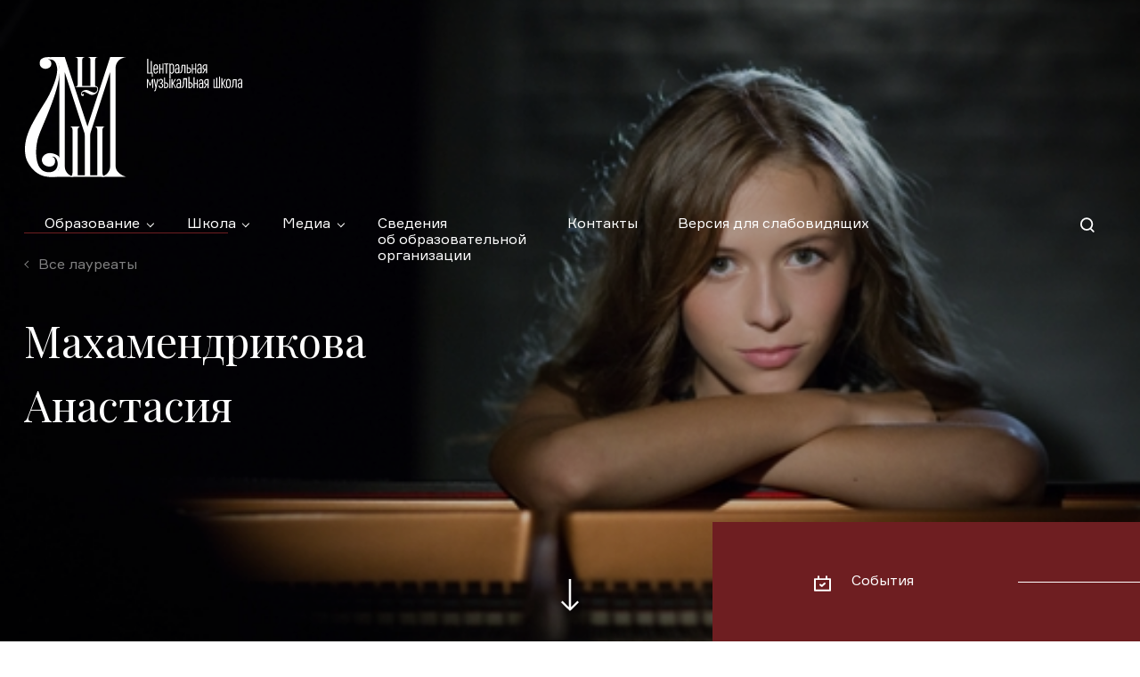

--- FILE ---
content_type: text/html; charset=UTF-8
request_url: https://cmsmoscow.ru/school/laureates/makhamendrikova-anastasiya/
body_size: 45989
content:
<!doctype html>
<html lang="ru">
<head>
	<title>Махамендрикова Анастасия - Центральная музыкальная школа</title>
	<meta name="viewport" content="width=device-width, user-scalable=no, initial-scale=1.0, maximum-scale=1.0, minimum-scale=1.0">
	<link rel="shortcut icon" href="/local/templates/main/assets/images/fav/cms_fav_16x16.ico">
	<link rel="icon" type="image/png" href="/local/templates/main/assets/images/fav/cms_fav_32x32.png" sizes="32x32">
	<link rel="icon" type="image/png" href="/local/templates/main/assets/images/fav/cms_fav_60x60.png" sizes="60x60">
	<link rel="icon" type="image/png" href="/local/templates/main/assets/images/fav/cms_fav_96x96.png" sizes="96x96">
	<link rel="icon" type="image/png" href="/local/templates/main/assets/images/fav/cms_fav_120x120.png" sizes="120x120">
	<link rel="icon" type="image/png" href="/local/templates/main/assets/images/fav/cms_fav_180x180.png" sizes="180x180">
	<link rel="icon" type="image/png" href="/local/templates/main/assets/images/fav/cms_fav_192x192.png" sizes="192x192">
	<link rel="apple-touch-icon" sizes="57x57" href="/local/templates/main/assets/images/fav/cms_fav_60x60.png">
	<link rel="apple-touch-icon-precomposed" sizes="57x57" href="/local/templates/main/assets/images/fav/cms_fav_60x60.png">
	<link rel="apple-touch-icon" sizes="114x114" href="/local/templates/main/assets/images/fav/cms_fav_120x120.png">
	<link rel="apple-touch-icon" sizes="190x190" href="/local/templates/main/assets/images/fav/cms_fav_192x192.png">

	<meta http-equiv="Content-Type" content="text/html; charset=UTF-8" />
<meta name="description" content="Махамендрикова Анастасия - Центральная Музыкальная Школа при Московской государственной консерватории имени П. И. Чайковского" />
<script data-skip-moving="true">(function(w, d, n) {var cl = "bx-core";var ht = d.documentElement;var htc = ht ? ht.className : undefined;if (htc === undefined || htc.indexOf(cl) !== -1){return;}var ua = n.userAgent;if (/(iPad;)|(iPhone;)/i.test(ua)){cl += " bx-ios";}else if (/Windows/i.test(ua)){cl += ' bx-win';}else if (/Macintosh/i.test(ua)){cl += " bx-mac";}else if (/Linux/i.test(ua) && !/Android/i.test(ua)){cl += " bx-linux";}else if (/Android/i.test(ua)){cl += " bx-android";}cl += (/(ipad|iphone|android|mobile|touch)/i.test(ua) ? " bx-touch" : " bx-no-touch");cl += w.devicePixelRatio && w.devicePixelRatio >= 2? " bx-retina": " bx-no-retina";if (/AppleWebKit/.test(ua)){cl += " bx-chrome";}else if (/Opera/.test(ua)){cl += " bx-opera";}else if (/Firefox/.test(ua)){cl += " bx-firefox";}ht.className = htc ? htc + " " + cl : cl;})(window, document, navigator);</script>


<link href="/bitrix/cache/css/s1/main/page_67cab03d0ab22ed356fa42b3756fd815/page_67cab03d0ab22ed356fa42b3756fd815_v1.css?1766613314249" type="text/css"  rel="stylesheet" />
<link href="/bitrix/cache/css/s1/main/template_0b4b2c361ec793d61c9c33e0d6429c91/template_0b4b2c361ec793d61c9c33e0d6429c91_v1.css?1766582018737321" type="text/css"  data-template-style="true" rel="stylesheet" />







<link href="https://fonts.googleapis.com/css?family=Playfair+Display:400,400i,700,700i&amp;subset=cyrillic" rel="stylesheet">
<link rel="stylesheet" href="https://cdnjs.cloudflare.com/ajax/libs/font-awesome/5.15.4/css/all.min.css" integrity="sha512-1ycn6IcaQQ40/MKBW2W4Rhis/DbILU74C1vSrLJxCq57o941Ym01SwNsOMqvEBFlcgUa6xLiPY/NS5R+E6ztJQ==" crossorigin="anonymous" referrerpolicy="no-referrer"/>



</head>
<body>
<!-- Yandex.Metrika counter -->  <noscript><div><img src="https://mc.yandex.ru/watch/52140004" style="position:absolute; left:-9999px;" alt="" /></div></noscript> <!-- /Yandex.Metrika counter -->
<!-- Global site tag (gtag.js) - Google Analytics -->
	<div id="preloader" class="preloader" data-preloader-wrap>
		<div class="preloader__wrapper">
			<div class="preloader__keys">
				<svg viewBox="0 0 43 108.79" xmlns="http://www.w3.org/2000/svg"><path d="m15.08 65.32c-1.78-3.95 0-8.75 3.19-12a13.36 13.36 0 0 1 9.48-3.93c7.59 0 13.75 7.21 13.75 16.1 0 8.42-7 18-20 18a19.82 19.82 0 0 1 -20-19c0-8 3-13 11-21s19-15 19-25-10-17-10-17v95c0 4-.95 6.53-3 8.77a6.65 6.65 0 0 1 -9.56 0 5.41 5.41 0 0 1 0-7.65" fill="none" stroke="#8b4b4d" stroke-linecap="round" stroke-linejoin="round" stroke-width="3"/></svg>            <svg viewBox="0 0 43 108.79" xmlns="http://www.w3.org/2000/svg"><path d="m15.08 65.32c-1.78-3.95 0-8.75 3.19-12a13.36 13.36 0 0 1 9.48-3.93c7.59 0 13.75 7.21 13.75 16.1 0 8.42-7 18-20 18a19.82 19.82 0 0 1 -20-19c0-8 3-13 11-21s19-15 19-25-10-17-10-17v95c0 4-.95 6.53-3 8.77a6.65 6.65 0 0 1 -9.56 0 5.41 5.41 0 0 1 0-7.65" fill="none" stroke="#fff" stroke-linecap="round" stroke-linejoin="round" stroke-width="3"/></svg>
			</div>
		</div>
	</div>


<header class="header ">
	<div class="container">
		<div class="header__wrapper">


			
				<a href="/" class="header__logo js-line">
					<div class="header__logo-main">
						<svg viewBox="-1 -1 116 137" width="115" height="136" xmlns="http://www.w3.org/2000/svg" xmlns:xlink="http://www.w3.org/1999/xlink"><defs><path id="a_logo_main" d="M0 .008h40.313v135.619H0z"/><path id="c_logo_main" d="M56.467 0H82.86v44.124H56.467z" fill="#fff" /></defs><g fill="#fff" fill-rule="evenodd"><path d="M96.414 16.985l.125 7.799v98.38c0 11.184-11.373 12.463-11.373 12.463h29.56s-12.05-3.097-12.05-12.595V13.47C102.675.85 114.998.013 114.998.013H96.55L70.831 78.54 45.116.013h-18.45S38.988.85 38.988 13.47v109.56c0 9.499-12.05 12.596-12.05 12.596H56.5s-11.374-1.28-11.374-12.463v-98.38l-.024-7.8 25.72 79.489" fill="#fff"/><path d="M73.801 86.369v47.563h8.124V82.685c0-4.013-3.059-4.044-3.059-4.044l11.995.016s-3.06-.011-3.06 3.829v48.283c0 4.8 3.1 4.819 3.1 4.819l-40.103-.019s3.096 0 3.096-4.8V82.486c0-3.814-3.056-3.845-3.056-3.845H62.83s-3.055.031-3.055 4.044v51.247h8.122V86.364l5.904.005z" fill="#fff"/><path d="M26.154.009c3.74 0 13.198-.23 13.198 15.637 0 15.868-10.83 42.409-17.39 57.97-6.562 15.559-7.323 17.543-8.545 24.71-1.22 7.17-2.97 32.038 13.694 32.038 14.872 0 10.563-20.134 3.391-17.39 2.748-.151 5.063 4.338 2.748 8.39-2.176 3.806-9.918 3.506-12.815-.915-2.898-4.424-.612-9.155 4.271-11.137 4.881-1.985 12.68 1.286 14.033 3.813 2.518 4.692 1.831 9.153-.763 14.798-2.592 5.644 6.801 7.704-10.037 7.704-16.705 0-25.78-15.941-27.155-23.265-1.372-7.322-2.317-20.287 9.583-40.58 5.948-11.286 13.881-22.116 17.696-30.203 3.631-7.698 9.761-21.355 8.237-30.202-1.526-8.85-6.178-8.85-10.067-8.85 4.956 1.143 4.806 8.313.304 10.069-4.503 1.754-7.398-.152-9-2.29-.994-1.45-1.296-6.177.687-7.78C20.204.925 22.417.01 26.154.01" fill="#FFF"/><path d="M74.151 2.98c0-2.98-3.22-2.98-3.22-2.98h11.842s-3.22 0-3.22 2.835v28.796c0 .244-.042.636.165.88.125.15.203.296.78.443.454.097.848.291 1.198.55.72.522 1.164 1.262 1.164 2.636 0 1.468-.62 3.036-1.567 4.161-1.404 1.618-3.63 2.545-5.406 2.545-.662 0-1.568-.145-2.229-.484l-4.26-2.255c-.62-.294-1.529-.885-2.518-.885-1.61 0-2.64 1.374-2.64 2.548 0 .343.205.786.328.786.495 0 .124-.93 1.323-.93.532 0 .867.586.867 1.126 0 .537-.374 1.372-1.199 1.372-1.03 0-2.146-.88-2.146-2.354 0-1.079.62-2.499 2.27-3.525.91-.537 2.022-.98 3.385-.98.991 0 1.9.148 2.681.49l3.518 1.566c2.23.932 3.137.932 3.426.932 1.032 0 1.938-.588 2.517-1.42.454-.637.825-1.764.825-2.693 0-1.077-.534-1.667-.908-1.91-.579-.345-.915-.384-2.646-.384H56.467s3.301 0 3.301-2.997V2.835C59.768 0 56.548 0 56.548 0H68.13s-3.22 0-3.22 2.981v29.73h9.241V2.98z" fill="#FFF"/></g></svg>
					</div>
					<div class="header__logo-sub">
						<svg width="108" height="37" xmlns="http://www.w3.org/2000/svg"><g fill="#FFF" fill-rule="evenodd"><path d="M9.82 16.71c1.21 0 2.43-1.18 2.58-3.3h-1.13c-.15 1.48-.49 2.18-1.41 2.18-1.33 0-1.38-.79-1.38-2.49V12h3.79V9.77c0-2.6-.55-3.6-2.05-3.6-2 0-2.9 1.29-2.9 3.6v3.33c0 2.32.87 3.61 2.5 3.61zM8.47 9.77c0-1.7.71-2.49 1.38-2.49 1 0 1.27.79 1.27 2.49v1.18H8.47V9.77zM17.45 10.73h-2.53V6.02h-1.13v10.5h1.13v-4.71h2.53v4.71h1.14V5.26h-1.14zM19.35 6.32h1.94v10.2h1.14V6.32h1.93V5.26h-5.01zM30.39 12.95V9.28c0-2.56-.88-3.88-2.39-3.88a1.52 1.52 0 0 0-1.63 1.18l-.15-1.32h-.93v17.18h1.12v-6.83c.43.91.69 1.14 1.6 1.14 1.38 0 2.38-1.29 2.38-3.8zm-4 0V9.24c0-1.89.62-2.78 1.35-2.78 1.13 0 1.48.83 1.48 2.81v3.67c0 1.93-.32 2.74-1.48 2.74-.97.01-1.33-1.11-1.33-2.73h-.02zM34 10.43c-1.79 0-2.71 1.08-2.71 3s.59 3.1 2.44 3.1a1.58 1.58 0 0 0 1.58-1.18l.09.94h1v-7C36.36 7.27 35.94 6 34 6c-1.59 0-2.37 1.14-2.44 2.87h1.14c.08-1.12.38-1.77 1.27-1.77s1.25.79 1.25 2.27v1.08L34 10.43zm1.25 3c0 1.16-.53 2-1.35 2-1.31 0-1.46-.64-1.46-2 0-1.36.43-2 1.52-2h1.29v2zM40 7.75h2v8.47h1.14V6.67H38.9c0 1.89-.08 3-.19 4.87-.13 2-.35 3.66-1.54 3.66v1.1c1.81 0 2.49-1.54 2.66-4.59.05-1.09.17-2.45.17-3.96zM49.65 13c0-1.91-1.11-3.26-2.94-3.26h-.91V6.21h-1.13v10.12h2c1.88 0 2.98-1.33 2.98-3.33zm-3.84-2.16h.91c1.22 0 1.78.85 1.78 2.16s-.57 2.2-1.78 2.2h-.91v-4.36zM66.3 12.63v3.7h1.14V6.21h-1.85a3 3 0 0 0-3.2 3.22 2.93 2.93 0 0 0 2.1 3.14L62 16.33h1.35l2.31-3.7h.64zm-2.76-3.2a1.91 1.91 0 0 1 2-2.12h.71v4.26h-.83c-1.22 0-1.88-.77-1.88-2.14zM4.21 27.25c-.21.54-.44 1.06-.66 1.6-.21-.54-.44-1.06-.66-1.6l-1.72-4.6H0v10.12h1.1V27.2c0-1-.08-1.72-.1-2.49l2 5.4h1.11L6 24.69v8.08h1.1V22.65H5.89l-1.68 4.6zM10.1 30.09l-1.34-7.44H7.55l2 9.44-.28 1.8s-.06 1.44-.74 1.44h-.31v1.12h.47c1.12 0 1.21-.95 1.65-2.45l2.47-11.35h-1.2l-1.51 7.44zM16.59 27.47A2.29 2.29 0 0 0 18 25.25a2.57 2.57 0 0 0-2.48-2.74c-1.42 0-2.33 1.1-2.42 3.06h1.14c.1-1.37.31-2 1.29-2 .74 0 1.34.73 1.34 1.74A1.64 1.64 0 0 1 15.23 27h-.44v1.06h.52a1.8 1.8 0 0 1 1.86 1.75c0 1.29-.61 2-1.61 2s-1.29-.79-1.37-1.91H13c.08 1.74.77 3 2.51 3 1.74 0 2.77-1.25 2.77-3.08a2.58 2.58 0 0 0-1.69-2.35z"/><path fill-rule="nonzero" d="M25.2 22.93h1.14v10.02H25.2z"/><path d="M32.58 22.65H31.3s-2.14 3.86-2.62 4.59v-4.59h-1.14v10.12h1.14V28.7l.41-.58 2.58 4.65h1.22l-3.24-5.35 2.93-4.77zM80.96 31.69h-1.98V21.14h-1.16v10.55h-1.98v-9.04H74.7v10.12h7.4V20h-1.14zM91.46 22.55c-1.45 0-2.62 1.29-2.62 3.66v3.26c0 2.37 1.07 3.66 2.62 3.66s2.62-1.29 2.62-3.66v-3.26c0-2.37-1.08-3.66-2.62-3.66zm1.46 6.92c0 1.75-.55 2.54-1.46 2.54-.91 0-1.46-.78-1.46-2.54v-3.26c0-1.75.67-2.54 1.46-2.54.79 0 1.46.79 1.46 2.54v3.26zM54.14 16.42h1.14V5.17h-1.14v5.47h-2.53V5.92h-1.14v10.5h1.14v-4.7h2.53zM60.3 15.38l.1.95h1v-7C61.38 7.27 61 5.6 59 5.6c-1.6 0-2.37 1.14-2.44 2.87h1.14c.1-1.12.41-1.77 1.3-1.77.89 0 1.25 1.17 1.25 2.65v1.08H59c-1.78 0-2.71 1.08-2.71 3s.59 3.1 2.44 3.1a1.58 1.58 0 0 0 1.57-1.15zm-2.86-1.91c0-1.29.43-2 1.52-2h1.29v2c0 1.16-.53 2-1.34 2-1.32-.03-1.47-.67-1.47-2zM21.18 26.45h-.91V21h-1.14v12h2c1.83 0 2.94-1.37 2.94-3.3 0-1.93-1.07-3.25-2.89-3.25zm0 5.45h-.91v-4.35h.91c1.21 0 1.78.85 1.78 2.16s-.57 2.2-1.78 2.2v-.01zM35.84 22.55c-1.6 0-2.37 1.14-2.44 2.87h1.14c.08-1.12.38-1.77 1.27-1.77s1.19.79 1.19 2.28V27h-1.2c-1.79 0-2.71 1.08-2.71 3s.59 3.1 2.44 3.1a1.58 1.58 0 0 0 1.58-1.1l.1.94h1v-7c-.03-2.1-.44-3.39-2.37-3.39zm1.16 7.5c0 1.16-.53 2-1.34 2-1.31 0-1.46-.64-1.46-2 0-1.36.43-2 1.52-2H37v2zM40.53 28.12c-.14 2-.35 3.66-1.54 3.66v1.1c1.81 0 2.49-1.54 2.66-4.59.06-1.1.15-3.58.19-5.09h2v9.6H45V21.75h-4.28c-.03 1.89-.07 4.5-.19 6.37zM48.54 26.35h-.91v-6H46.5V32.9h2c1.83 0 2.94-1.37 2.94-3.3 0-1.93-1.07-3.25-2.9-3.25zm0 5.45h-.91v-4.35h.91c1.21 0 1.78.85 1.78 2.16s-.57 2.19-1.78 2.19zM64.21 26a2.93 2.93 0 0 0 2.1 3.14l-2.45 3.76h1.35l2.31-3.7h.6v3.7h1.14V22.78h-1.85a3 3 0 0 0-3.2 3.22zm3.91 2.14h-.83c-1.27 0-1.93-.77-1.93-2.14a1.91 1.91 0 0 1 2-2.12h.71l.05 4.26zM55.96 27.21h-2.53v-6.39h-1.14V33h1.14v-4.7h2.53V33h1.14v-9.74h-1.14zM60.86 22.93c-1.6 0-2.37 1.14-2.44 2.87h1.14c.08-1.12.38-1.77 1.27-1.77s1.25 1.17 1.25 2.65V27h-1.26c-1.82 0-2.72 1.08-2.72 3s.59 3.1 2.44 3.1a1.58 1.58 0 0 0 1.58-1.1l.1.94h1v-6.28c-.02-2.06-.44-3.73-2.36-3.73zm1.21 7.12c0 1.16-.53 2-1.35 2-1.31 0-1.46-.64-1.46-2 0-1.36.43-2 1.52-2h1.29v2zM88.59 22.78h-1.28s-2.14 3.86-2.62 4.59v-5.53h-1.14V32.9h1.14v-4.06l.41-.59 2.58 4.65h1.22l-3.24-5.35 2.93-4.77zM96.21 27.95c-.14 2-.35 3.66-1.54 3.66v1.1c1.81 0 2.49-1.54 2.66-4.59.06-1.1.15-2.46.19-4h2v8.47h1.14v-9.51H96.4c-.04 1.92-.08 3-.19 4.87zM104.65 22.35c-1.6 0-2.37 1.14-2.44 2.87h1.14c.08-1.12.38-1.77 1.27-1.77s1.25.79 1.25 2.27v1.08h-1.25c-1.79 0-2.71 1.08-2.71 3s.59 3.1 2.44 3.1a1.58 1.58 0 0 0 1.58-1.18l.1.95h1v-7c-.03-2.03-.45-3.32-2.38-3.32zm1.21 7.5c0 1.16-.53 2-1.35 2-1.31 0-1.46-.64-1.46-2 0-1.36.43-2 1.52-2h1.29v2zM5.45 20.25h1.16V15.4h-1.2V2.46H4.22V15.4H1.41V0H.21v16.52h5.24z"/></g></svg>
					</div>
				</a>

			
			
<div class="header__nav">
	<nav class="header__nav-left">

		
			
				
					<div
							class="dropdown__toggle"
						data-target="education"					>
						<a href="/education/" class="header__link">
							Образование						</a>
					</div>

				
			
		
			
				
					<div
							class="dropdown__toggle"
						data-target="school"					>
						<a href="/school/" class="header__link">
							Школа						</a>
					</div>

				
			
		
			
				
					<div
							class="dropdown__toggle"
						data-target="media"					>
						<a href="/media/" class="header__link">
							Медиа						</a>
					</div>

				
			
		
			
				
					<div class="dropdown__toggle-false">
						<a class="header__link" href="/sveden/">Сведения <br> об образовательной <br> организации</a>
					</div>

				
			
		
			
				
					<div class="dropdown__toggle-false">
						<a class="header__link" href="/contacts/">Контакты</a>
					</div>

				
			
				<div class="bvi-open"><a href="#" class="header__link" itemprop="copy">Версия для слабовидящих</a></div>
	</nav>
	<nav class="header__nav-right">
		<div>
			<a href="/search/" class="header__link header__link-search" rel="nofollow">
				<svg viewBox="0 0 19 19" width="17" height="17" xmlns="http://www.w3.org/2000/svg">
					<g stroke="#FFF" stroke-width="2" fill="none" fill-rule="evenodd" stroke-linecap="round"
					   stroke-linejoin="round">
						<path d="M14.897 7.949a6.949 6.949 0 1 0-13.898 0 6.949 6.949 0 0 0 13.898 0zM12.655 13.235L16.422 17"/>
					</g>
				</svg>
			</a>
		</div>
	</nav>
</div>

<div class="header__nav header__nav-event">
	<div>
		<a class="header__link" href="/events/">
			<svg width="19" height="18" viewBox="0 0 19 18" xmlns="http://www.w3.org/2000/svg">
				<g fill="#B23B3F" fill-rule="nonzero">
					<path d="M18 3a1 1 0 0 1 1 1v13a1 1 0 0 1-1 1H1a1 1 0 0 1-1-1V4a1 1 0 0 1 1-1h3V1a1 1 0 0 1 2 0v2h7V1a1 1 0 1 1 2 0v2h3zM2 16h15V5H2v11z"/>
					<path d="M11.162 8.293l-2.47 2.293-.854-.793a1.135 1.135 0 0 0-1.522 0 .95.95 0 0 0 0 1.414l1.615 1.5c.21.195.486.293.761.293.276 0 .552-.098.762-.293l3.23-3a.95.95 0 0 0 0-1.414 1.135 1.135 0 0 0-1.522 0"/>
				</g>
			</svg>
			<span>События</span>
		</a>
	</div>
</div>

<div class="dropdown__menu">

		
		
			<div class="dropdown__content"
			     data-offset="0"
			     data-targetedby="education">

				<div class="dropdown__row mb-sm-24">


					<div class="dropdown__col">

						
						
						<a href="/education/doshkolnoe-obrazovanie/" class="dropdown__link">Дошкольное образование</a>

						
						
						<a href="/education/nachalnoe-obrazovanie/" class="dropdown__link">Начальное образование</a>

						
						
						<a href="/education/srednee-professionalnoe-obrazovanie/" class="dropdown__link">Среднее профессиональное образование</a>

						
						
						<a href="/education/vo/" class="dropdown__link">Высшее образование</a>

						
						
						<a href="/education/podgotovitelnoe-otdelenie/" class="dropdown__link">Подготовительное отделение</a>

						
					</div>
					<div class="dropdown__col">

						
						
						<a href="/education/inostrannym-grazhdanam/" class="dropdown__link">Иностранным гражданам</a>

						
						
						<a href="/education/tvorcheskie-shkoly/" class="dropdown__link">Творческие школы</a>

						
						
						<a href="/education/kursy-povysheniya-kvalifikatsii/" class="dropdown__link">Курсы повышения квалификации</a>

						
						
					</div>

				</div>

				
					<div class="dropdown__row">
												<div class="dropdown__col">
							<a href="/education/for-students/" class="dropdown__link">Учебный процесс</a>
						</div>
					</div>

				
			</div>

		
		
	
		
			<div class="dropdown__content"
			     data-offset="1"
			     data-targetedby="school">

				<div class="dropdown__row mb-sm-24">


					<div class="dropdown__col">

						
						
						<a href="/school/infrastructure/" class="dropdown__link">Инфраструктура</a>

						
						
						<a href="/school/teachers/" class="dropdown__link">Отделения и педагоги</a>

						
						
						<a href="/school/alumni/" class="dropdown__link">Выпускники</a>

						
						
						<a href="/school/laureates/" class="dropdown__link">Лауреаты</a>

						
					</div>
					<div class="dropdown__col">

						
						
						<a href="/school/history/" class="dropdown__link">История</a>

						
						
						<a href="/partnership/" class="dropdown__link">Сотрудничество</a>

						
						
						<a href="/school/affiliates/" class="dropdown__link">Филиалы</a>

						
						
					</div>

				</div>

				
			</div>

		
		
	
		
			<div class="dropdown__content"
			     data-offset="2"
			     data-targetedby="media">

				<div class="dropdown__row mb-sm-24">


					<div class="dropdown__col">

						
						
						<a href="/media/news/" class="dropdown__link">Новости</a>

						
						
						<a href="/media/articles/" class="dropdown__link">Статьи</a>

						
						
						<a href="/media/gallery/" class="dropdown__link">Галерея</a>

						
						
						<a href="/media/disk/" class="dropdown__link">Диски</a>

						
						
					</div>

				</div>

				
			</div>

		
		
	
		
		
	
		
		
	
</div>


		</div>
	</div>
</header>

<header class="header-mobile ">
	<div class="header-mobile__wrapper">
		<div class="header-mobile__nav">

			<div class="header-mobile__nav-left">
				
					<a href="/" class="header-mobile__logo">
						<svg viewBox="-1 -1 116 137" width="115" height="136" xmlns="http://www.w3.org/2000/svg" xmlns:xlink="http://www.w3.org/1999/xlink"><defs><path id="a_logo_mobile" d="M0 .008h40.313v135.619H0z"/><path id="c_logo_mobile" d="M56.467 0H82.86v44.124H56.467z" fill="#fff" /></defs><g fill="#fff" fill-rule="evenodd"><path d="M96.414 16.985l.125 7.799v98.38c0 11.184-11.373 12.463-11.373 12.463h29.56s-12.05-3.097-12.05-12.595V13.47C102.675.85 114.998.013 114.998.013H96.55L70.831 78.54 45.116.013h-18.45S38.988.85 38.988 13.47v109.56c0 9.499-12.05 12.596-12.05 12.596H56.5s-11.374-1.28-11.374-12.463v-98.38l-.024-7.8 25.72 79.489" fill="#fff"/><path d="M73.801 86.369v47.563h8.124V82.685c0-4.013-3.059-4.044-3.059-4.044l11.995.016s-3.06-.011-3.06 3.829v48.283c0 4.8 3.1 4.819 3.1 4.819l-40.103-.019s3.096 0 3.096-4.8V82.486c0-3.814-3.056-3.845-3.056-3.845H62.83s-3.055.031-3.055 4.044v51.247h8.122V86.364l5.904.005z" fill="#fff"/><path d="M26.154.009c3.74 0 13.198-.23 13.198 15.637 0 15.868-10.83 42.409-17.39 57.97-6.562 15.559-7.323 17.543-8.545 24.71-1.22 7.17-2.97 32.038 13.694 32.038 14.872 0 10.563-20.134 3.391-17.39 2.748-.151 5.063 4.338 2.748 8.39-2.176 3.806-9.918 3.506-12.815-.915-2.898-4.424-.612-9.155 4.271-11.137 4.881-1.985 12.68 1.286 14.033 3.813 2.518 4.692 1.831 9.153-.763 14.798-2.592 5.644 6.801 7.704-10.037 7.704-16.705 0-25.78-15.941-27.155-23.265-1.372-7.322-2.317-20.287 9.583-40.58 5.948-11.286 13.881-22.116 17.696-30.203 3.631-7.698 9.761-21.355 8.237-30.202-1.526-8.85-6.178-8.85-10.067-8.85 4.956 1.143 4.806 8.313.304 10.069-4.503 1.754-7.398-.152-9-2.29-.994-1.45-1.296-6.177.687-7.78C20.204.925 22.417.01 26.154.01" fill="#FFF"/><path d="M74.151 2.98c0-2.98-3.22-2.98-3.22-2.98h11.842s-3.22 0-3.22 2.835v28.796c0 .244-.042.636.165.88.125.15.203.296.78.443.454.097.848.291 1.198.55.72.522 1.164 1.262 1.164 2.636 0 1.468-.62 3.036-1.567 4.161-1.404 1.618-3.63 2.545-5.406 2.545-.662 0-1.568-.145-2.229-.484l-4.26-2.255c-.62-.294-1.529-.885-2.518-.885-1.61 0-2.64 1.374-2.64 2.548 0 .343.205.786.328.786.495 0 .124-.93 1.323-.93.532 0 .867.586.867 1.126 0 .537-.374 1.372-1.199 1.372-1.03 0-2.146-.88-2.146-2.354 0-1.079.62-2.499 2.27-3.525.91-.537 2.022-.98 3.385-.98.991 0 1.9.148 2.681.49l3.518 1.566c2.23.932 3.137.932 3.426.932 1.032 0 1.938-.588 2.517-1.42.454-.637.825-1.764.825-2.693 0-1.077-.534-1.667-.908-1.91-.579-.345-.915-.384-2.646-.384H56.467s3.301 0 3.301-2.997V2.835C59.768 0 56.548 0 56.548 0H68.13s-3.22 0-3.22 2.981v29.73h9.241V2.98z" fill="#FFF"/></g></svg>
					</a>

				
			</div>
			<div class="header-mobile__nav-right">

				<a href="/search/" class="header-mobile__search" rel="nofollow">
					<svg viewBox="0 0 19 19" width="17" height="17" xmlns="http://www.w3.org/2000/svg"><g stroke="#FFF" stroke-width="2" fill="none" fill-rule="evenodd" stroke-linecap="round" stroke-linejoin="round"><path d="M14.897 7.949a6.949 6.949 0 1 0-13.898 0 6.949 6.949 0 0 0 13.898 0zM12.655 13.235L16.422 17"/></g></svg>
				</a>

				<button class="header-mobile__close">
					<span></span>
					<span></span>
				</button>

			</div>

		</div>

		
<nav class="header-mobile__menu">

	
		
			<div class="menu__item">

				<a
						href="/education/"
						class="menu__link menu__link--has-submenu"
				>Образование</a>

				
					<div class="menu__submenu">

						
							<a href="/education/doshkolnoe-obrazovanie/"
							   class="menu__submenu-item">Дошкольное образование</a>

						
							<a href="/education/nachalnoe-obrazovanie/"
							   class="menu__submenu-item">Начальное образование</a>

						
							<a href="/education/srednee-professionalnoe-obrazovanie/"
							   class="menu__submenu-item">Среднее профессиональное образование</a>

						
							<a href="/education/vo/"
							   class="menu__submenu-item">Высшее образование</a>

						
							<a href="/education/podgotovitelnoe-otdelenie/"
							   class="menu__submenu-item">Подготовительное отделение</a>

						
							<a href="/education/inostrannym-grazhdanam/"
							   class="menu__submenu-item">Иностранным гражданам</a>

						
							<a href="/education/tvorcheskie-shkoly/"
							   class="menu__submenu-item">Творческие школы</a>

						
							<a href="/education/kursy-povysheniya-kvalifikatsii/"
							   class="menu__submenu-item">Курсы повышения квалификации</a>

						
						
							<a href="/education/for-students/" class="menu__submenu-item">
								Учебный процесс
							</a>

						
					</div>

				
			</div>

		
	
		
			<div class="menu__item">

				<a
						href="/school/"
						class="menu__link menu__link--has-submenu"
				>Школа</a>

				
					<div class="menu__submenu">

						
							<a href="/school/infrastructure/"
							   class="menu__submenu-item">Инфраструктура</a>

						
							<a href="/school/teachers/"
							   class="menu__submenu-item">Отделения и педагоги</a>

						
							<a href="/school/alumni/"
							   class="menu__submenu-item">Выпускники</a>

						
							<a href="/school/laureates/"
							   class="menu__submenu-item">Лауреаты</a>

						
							<a href="/school/history/"
							   class="menu__submenu-item">История</a>

						
							<a href="/partnership/"
							   class="menu__submenu-item">Сотрудничество</a>

						
							<a href="/school/affiliates/"
							   class="menu__submenu-item">Филиалы</a>

						
						
					</div>

				
			</div>

		
	
		
			<div class="menu__item">

				<a
						href="/media/"
						class="menu__link menu__link--has-submenu"
				>Медиа</a>

				
					<div class="menu__submenu">

						
							<a href="/media/news/"
							   class="menu__submenu-item">Новости</a>

						
							<a href="/media/articles/"
							   class="menu__submenu-item">Статьи</a>

						
							<a href="/media/gallery/"
							   class="menu__submenu-item">Галерея</a>

						
							<a href="/media/disk/"
							   class="menu__submenu-item">Диски</a>

						
						
					</div>

				
			</div>

		
	
		
			<div class="menu__item">

				<a
						href="/sveden/"
						class="menu__link "
				>Сведения <br> об образовательной <br> организации</a>

				
			</div>

		
	
		
			<div class="menu__item">

				<a
						href="/contacts/"
						class="menu__link "
				>Контакты</a>

				
			</div>

		
		<div class="bvi-open"><a href="#" class="menu__submenu-item" itemprop="copy">Версия для слабовидящих</a></div>
</nav>


	</div>
</header>

<div class="main-wrapper ">
	<div class="main main--no-space"><div class="main__content"><div class="main__content-main">


	<section class="section intro intro--has-bg intro--article  intro--full-height " style="background-image:url('/upload/iblock/0d3/D0_9D_D0_B0_D1_81_D1_82_D1_8F_D0_9C_D0_B0_D1_85_D0_B0_D0_BC_D0_B5_D0_BD_D0_B4_D1_80_D0_B8_D0_BA_D0_BE_D0_B2_D0_B0_New_5F4A3752_Edit_1.820x350.jpg');">

		<div class="container" data-aos="fade-up">

			<a href="/school/laureates/" class="link link--backward intro__link">Все лауреаты</a>

			<h1 class="intro__title">
				Махамендрикова<br>Анастасия			</h1>

		</div>

		<div class="intro__event-card" data-aos="fade-up">
			<div class="card-info">
				<div class="card-info-inner">
					<a href="/events/" class="card-info__events">
						<svg height="18" viewBox="0 0 19 18" width="19" xmlns="http://www.w3.org/2000/svg">
							<g fill="#b23b3f">
								<path d="m18 3a1 1 0 0 1 1 1v13a1 1 0 0 1 -1 1h-17a1 1 0 0 1 -1-1v-13a1 1 0 0 1 1-1h3v-2a1 1 0 0 1 2 0v2h7v-2a1 1 0 1 1 2 0v2zm-16 13h15v-11h-15z"/>
								<path d="m11.162 8.293-2.47 2.293-.854-.793a1.135 1.135 0 0 0 -1.522 0 .95.95 0 0 0 0 1.414l1.615 1.5c.21.195.486.293.761.293.276 0 .552-.098.762-.293l3.23-3a.95.95 0 0 0 0-1.414 1.135 1.135 0 0 0 -1.522 0"/>
							</g>
						</svg>
						<span>События</span>
					</a>
				</div>
			</div>
		</div>

		<a href="#second-screen" class="scroll-down js-scroll" data-target="second-screen" data-timing="1500">
			<svg viewBox="0 0 17.41 31.41" xmlns="http://www.w3.org/2000/svg"><path d="m.71 22 8 8 8-8m-8 8v-30" fill="none" stroke="#000" stroke-miterlimit="10" stroke-width="2"/></svg>
		</a>

	</section>

	<a id="second-screen"></a>





<section class="section section--almost-white pt-5">
	<div class="container">
		<div class="person">
			<div class="person__profile">

				
				
				<div class="person__profile-socials">
					<ul class="social-buttons social-buttons--square social-buttons--white social-buttons--has-counters social-buttons--large" data-aos="fade-up">

						
						
						
						
					</ul>
				</div>

			</div>
			<div class="person__info pb-64 pb-sm-112 mb-0">

				
				<div class="person__info-items mb-0">

					
						<div class="person__info-item" data-aos="fade-up">
							<div class="person__info-item-title">Специальность</div>
							<div class="person__info-item-value">
								Фортепиано							</div>
						</div>

					
					
					
				</div>

				<div class="person__info-text">

					
						<ul class="ul ul--dash-red pl-md-0" data-aos="fade-up">

							
								<li>V Музыкальный фестиваль Ленинградской области «Пикалёвские ассамблеи»
XII Музыкальный фестиваль «Crescendo»
«The days of music in Paris». Концерты российских музыкантов в «Orangerie de Bagatelle»
XVI Международный фестиваль камерной музыки «Весна в России»
V Международный музыкальный фестиваль «Денис Мацуев представляет...»
V Международный фестиваль Дениса Мацуева
Международный фестиваль документального кино «ECOCUP-Ecocup Film Festival»
XV Международный фестиваль русского искусства «Петербургская осень»
I Международный юношеский конкурс классического сольного исполнительства «Nota Bene» (Гран-При) - сезон 2015-2016</li>

							
								<li>Концерт по случаю 25-летия Генерального консульства России в Страсбурге
Х Международный юношеский конкурс им. П.И.Чайковского (3 премия, спец приз)
Международный молодежный фестиваль им. П.И.Чайковского - сезон 2016-2017</li>

							
								<li>Фестиваль Junior Music Tour
Фестиваль «Пикалёвские ассамблеи»
Фестиваль Junior Music Tour - сезон 2017-2018</li>

							
						</ul>

					
					<div class="user-text" data-aos="fade-up">
											</div>

				</div>

			</div>

			
			
		</div>
	</div>
</section>

</div></div></div><div id="feedback" class="modal mfp-hide">

	

	<button class="btn-close modal-close js-close-modal" type="button" title="close"></button>

	<h2>Напишите нам</h2>

	<p class="pr-0 pr-sm-128">
		Поля, отмеченные звездочкой, обязательны к заполнению.	</p>

	<form
		class="form js-validate-form js--feedback-form"
		name="FEEDBACK"
		action="/backend/forms/feedback/"
		method="POST"
		enctype="multipart/form-data"
	>

		<input type="hidden" name="sessid" id="sessid_1" value="94d508131e8816bd760e4cc1449a1366" />
		<input type="hidden" name="WEB_FORM_ID" value="1">

		<div class="field">

			<label for="NAME" class="field-label">
				Имя *			</label>

			<input
					id="NAME"
					type="text"
					name="form_text_1"
					class="field-input "
				required					value=""
			>

		</div>
		<div class="row row--gutter mb-2 mb-sm-5">
			<div class="col-6">
				<div class="field">
					<label for="PHONE" class="field-label">
						Телефон *					</label>
					<div class="input-group">

						<select
								name="form_dropdown_PHONE_CODE"
								id="PHONE_CODE"
								class="js-select2"
							required								data-dropdown-class="input-group"
								size="2"
						>
															<option
																			selected
																			value="6"
								>+7</option>
															<option
																			value="7"
								>8</option>
													</select>

						<input
								id="PHONE"
								name="form_text_2"
								class="js-mask-tel "
								value=""
								type="tel"
							required								data-parsley-minlength="15"
								data-parsley-minlength-message="Введите правильный номер телефона"
						>

					</div>
				</div>
			</div>
			<div class="col-6">
				<div class="field">

					<label for="EMAIL" class="field-label">
						Эл. почта 					</label>

					<input
							id="EMAIL"
							type="text"
							class="field-input js-mask-email  "
							name="form_email_3"
							value=""
													data-parsley-type="email"
					>

				</div>
			</div>
		</div>

		<div class="field">

			<label for="MESSAGE" class="field-label">
				Комментарий 			</label>

			<textarea
					name="form_textarea_4"
					id="MESSAGE"
					rows="4"
					class=" "
							></textarea>

		</div>

		<div class="field">
			<div class="checkbox">
				<input
					id="AGREEMENT"
					type="checkbox"
					name="form_checkbox_AGREEMENT[]"
					required					value="5"
											data-parsley-errors-container="#specializations-field-error"
				>
				<label for="AGREEMENT">Даю согласие на <a href="/upload/docs/privacy.pdf" target="_blank" data-target="_blank">обработку персональных данных</a></label>
			</div>
		</div>

		<div class="btn-group btn-group--right">

			<input type="hidden" name="web_form_apply" value="Y"/>
			<button class="btn btn--red">Отправить</button>

		</div>

	
		</form>

	

</div>

</div>

<div class="main-footer">
	<footer class="footer">
		<div class="container">
			<div class="footer__row">
				<div class="footer__col-9">
					<div class="footer__row footer__row--xs">
						<div class="footer__col-5">
							<div class="footer__heading">

								Москва
							</div>
						</div>
						<div class="footer__col-7 pl-sm-32">
							<div class="footer__heading">

								<a href="tel:+74959603586" class="footer__phone">+7&nbsp;495&nbsp;960&nbsp;35&nbsp;86</a>
							</div>
						</div>
					</div>
					<div class="footer__row">
						<div class="footer__col-5">

							<p>
	 125009,<br>
	 Малый Кисловский переулок,<br>
	 дом 4, стр. 5
</p>
 <br>
<h3> <a href="https://cmslk.ru/">ЭИОС ЦМШ-АИИ</a> </h3>
 <br>
 <br>
<p>
 <a href="/sveden/">Сведения об образовательной организации</a>
</p>
<p>
 <a href="https://cmsmoscow.ru/school/info/protivodeystvie-korruptsii/">Противодействие коррупции</a><br>
</p>
<div>
 <a href="https://cmsmoscow.ru/school/info/obratnay-svyaz/">Дистанционные способы обратной связи</a>
</div>
 <br>
 <br>
						</div>
						<div class="footer__col-7 pl-sm-32">

							<a href="mailto:cms@cmsmoscow.ru">cms@cmsmoscow.ru</a>
						</div>
					</div>
					<div class="footer__row">
						<div class="footer__col-5 footer__xs-hidden">
							<a href="/contacts/">Как проехать</a>
						</div>
						<div class="footer__col-7 pl-sm-32">

							<ul class="social-buttons">

	
		<li class="social-buttons__item social-buttons__vk">
			<a href="https://vk.com/cmsmoscow">
				<svg width="21" height="12" viewBox="0 0 21 12" xmlns="http://www.w3.org/2000/svg" xmlns:xlink="http://www.w3.org/1999/xlink">
					<defs>
						<path id="a_vk" d="M0 0h20.951v11.953H0z"/>
					</defs>
					<g fill="none" fill-rule="evenodd">
						<path d="M18.684 8.254c1.676 1.556 2.023 2.313 2.08 2.407.694 1.151-.769 1.241-.769 1.241l-2.798.04s-.602.118-1.393-.425c-1.046-.719-2.033-2.586-2.803-2.343-.779.248-.754 1.93-.754 1.93s.005.357-.172.548c-.194.208-.573.25-.573.25H10.25s-2.762.166-5.196-2.368C2.4 6.772.056 1.288.056 1.288S-.079.93.068.755C.233.56.683.547.683.547l2.993-.02s.282.047.485.196c.166.122.258.35.258.35s.485 1.224 1.125 2.331c1.251 2.162 1.833 2.634 2.258 2.403.62-.338.434-3.055.434-3.055s.01-.986-.313-1.426c-.25-.34-.72-.439-.929-.468-.168-.022.108-.413.466-.588C8 .006 8.951-.01 10.075.002c.876.01 1.128.064 1.47.147 1.032.25.682 1.211.682 3.52 0 .738-.134 1.778.4 2.123.23.15.79.023 2.193-2.359.665-1.129 1.164-2.457 1.164-2.457s.108-.237.277-.338c.174-.104.407-.07.407-.07l3.151-.02s.946-.114 1.1.313c.161.45-.354 1.496-1.64 3.211-2.115 2.817-2.35 2.553-.595 4.182" fill="#FFF"/>
					</g>
				</svg>
			</a>
		</li>

	
	
	
	
	
		<li class="social-buttons__item social-buttons__yt">
			<a href="https://www.youtube.com/user/CentralMusicSchool">
				<svg width="21" height="15" viewBox="0 0 21 15" xmlns="http://www.w3.org/2000/svg">
					<path d="M7.938 10.444V3.903l5.569 3.271-5.569 3.27zM16.892 0H3.516S0 0 0 3.517v7.297s0 3.517 3.516 3.517h13.376s3.518 0 3.518-3.517V3.517S20.41 0 16.892 0z" fill="#FFF" fill-rule="evenodd"/>
				</svg>
			</a>
		</li>

	
</ul>


						</div>
					</div>
				</div>
				<div class="footer__col-3">

					<div class="footer__heading footer__xs-hidden">Оставайтесь на связи</div>

					<p class="footer__xs-hidden">
						Еженедельно вы будете получать только анонсы мероприятий и важнейшие
						новости от ЦМШ
					</p>

					
<form action="/backend/forms/subscribe/" class="footer__subscribe js--subscribe-form">

	<input type="hidden" name="sessid" id="sessid_2" value="94d508131e8816bd760e4cc1449a1366" />
	<input type="hidden" name="ACTION" value="SUBSCRIBE">

	<input type="email" name="EMAIL" placeholder="Ваш e-mail" class="footer__subscribe-email">

	<button type="submit" class="footer__subscribe-submit">
		<svg width="31" height="17" xmlns="http://www.w3.org/2000/svg">
			<g stroke="#FFF" fill="none" fill-rule="evenodd">
				<path d="M22 16.354l8-8-8-8M30 8.354H0"/>
			</g>
		</svg>
	</button>

</form>
				</div>
			</div>
			<div class="footer__row">
				<div class="footer__col-7">
					<p class="footer__copyright">

						<div>Федеральное государственное бюджетное образовательное учреждение высшего образования «Центральная музыкальная школа - Академия исполнительского искусства»</div>
					</p>
				</div>
			</div>
			<div class="footer__row footer__under">
				<div class="footer__col-9">
					<a href="/upload/docs/privacy.pdf" target="_blank">Политика конфиденциальности</a>
				</div>
				<div class="footer__col-3">
					<!--a href="https://www.uplab.ru" class="footer__madebyuplab">
						<span>Сделано&nbsp;в</span>
						<svg width="45" height="15" viewBox="0 0 45 15" xmlns="http://www.w3.org/2000/svg" xmlns:xlink="http://www.w3.org/1999/xlink">
							<defs>
								<path id="a_footer" d="M.738.427H9V12.13H.738z"/>
							</defs>
							<g fill="#fff" fill-rule="evenodd">
								<g transform="translate(36 -.427)">
									<path d="M2.785 5.144c.026 1.786.006 3.576.01 5.362.68-.012 1.362-.002 2.042-.004.313.008.634-.03.91-.184.657-.353 1.043-1.062 1.184-1.773.154-.844.051-1.78-.465-2.488-.37-.527-.982-.887-1.631-.905-.684-.013-1.366.008-2.05-.008M1.42 1.218c.34-.433.852-.693 1.385-.79-.029 1.13.01 2.26-.02 3.388.885-.366 1.864-.62 2.82-.432 1.214.208 2.29 1.028 2.85 2.12.578 1.077.662 2.361.412 3.542-.189.89-.668 1.735-1.4 2.281-.73.551-1.654.794-2.56.801-1.39.003-2.78.001-4.168.001 0-2.858-.002-5.716 0-8.574.004-.816.165-1.679.682-2.337" fill="#fff"/>
								</g>
								<path d="M21.439 1.838c.307-.822 1.06-1.43 1.914-1.602-.01 3.82 0 11.468 0 11.468h-2.185s.003-5.432 0-8.15c0-.577.042-1.174.27-1.716M.001 3.078h2.16c-.005 1.45 0 2.895 0 4.345 0 .638.128 1.297.506 1.823.34.478.898.795 1.486.82.472.02.947 0 1.423.01-.002-2.335 0-4.667 0-6.998h2.16v8.625c-1.24 0-2.485.004-3.729-.003-1.053-.017-2.175-.283-2.938-1.055C.295 9.854.026 8.71.01 7.633-.006 6.116 0 3.078 0 3.078M12.573 4.717c.031 1.786.008 3.576.012 5.362.655-.012 1.31 0 1.964-.007.423 0 .845-.132 1.187-.382.59-.421.941-1.124 1.022-1.838.094-.801-.042-1.663-.524-2.326-.31-.433-.793-.774-1.338-.801-.774-.013-1.546.008-2.323-.008m-2.047-1.64h3.954c.626-.01 1.26.066 1.848.298a3.617 3.617 0 0 1 2.05 1.939c.378.869.48 1.845.372 2.782-.126 1.08-.632 2.13-1.466 2.844a3.991 3.991 0 0 1-2.877.956 7.097 7.097 0 0 1-1.833-.478c.033 1.053.004 2.104.015 3.154-.615-.018-1.228-.32-1.556-.847-.404-.64-.49-1.421-.5-2.16-.007-2.831.003-5.66-.007-8.487M28.943 4.973c-.643.345-1.06 1.02-1.2 1.722-.154.78-.061 1.622.326 2.321.305.564.87 1.041 1.535 1.056.757.007 1.513-.003 2.272.006.002-1.788-.006-3.576.004-5.36-.665.015-1.332 0-1.997.007a1.96 1.96 0 0 0-.94.248m1.038-1.89c1.318-.019 2.636.007 3.955-.013-.021 2.876 0 8.634 0 8.634h-3.974a5.719 5.719 0 0 1-1.367-.145c-.882-.214-1.696-.748-2.198-1.512-.65-.98-.81-2.216-.688-3.365.103-1.008.557-2.008 1.355-2.65.815-.669 1.885-.93 2.917-.95" fill="#FFF"/>
							</g>
						</svg>
					</a-->
				</div>
			</div>
		</div>
	</footer>
</div>

<section class="rotate">
	<svg xmlns="http://www.w3.org/2000/svg" viewBox="0 0 295.3 271.78">
		<defs>
			<style>.cls-1, .cls-2 {
					fill: #6e1e21;
				}

				.cls-1 {
					opacity: 0.2;
				}</style>
		</defs>
		<title>Asset 39</title>
		<g id="Layer_2" data-name="Layer 2">
			<g id="Layer_1-2" data-name="Layer 1">
				<path class="cls-1"
				      d="M0,4.22V209.87a4.22,4.22,0,0,0,4.22,4.22H144.34a4.22,4.22,0,0,0,4.22-4.22V4.22A4.22,4.22,0,0,0,144.34,0H4.22A4.22,4.22,0,0,0,0,4.22Zm144.34,0V191.05H4.22V4.22Z"/>
				<path class="cls-2"
				      d="M291.08,123.22H85.43a4.22,4.22,0,0,0-4.22,4.22V267.56a4.22,4.22,0,0,0,4.22,4.22H291.08a4.22,4.22,0,0,0,4.22-4.22V127.44A4.22,4.22,0,0,0,291.08,123.22Zm0,144.34H104.25V127.44H291.08Z"/>
				<path class="cls-2"
				      d="M174.86,195.61c5.78,8.88,10.22,18.07,14.81,29.62h2.52c5-15.55,17.18-38.94,29.47-55.53l-1.78-1.93c-8.74,8.59-21.62,25.47-29.32,41.91h-.3a63.75,63.75,0,0,0-13.33-16Z"/>
			</g>
		</g>
	</svg>
	<div class="rotate__text">
		Пожалуйста,<br>
		поверните ваше<br>
		устройство<br>
		горизонтально.
	</div>
</section>
<script>if(!window.BX)window.BX={};if(!window.BX.message)window.BX.message=function(mess){if(typeof mess==='object'){for(let i in mess) {BX.message[i]=mess[i];} return true;}};</script>
<script>(window.BX||top.BX).message({"JS_CORE_LOADING":"Загрузка...","JS_CORE_NO_DATA":"- Нет данных -","JS_CORE_WINDOW_CLOSE":"Закрыть","JS_CORE_WINDOW_EXPAND":"Развернуть","JS_CORE_WINDOW_NARROW":"Свернуть в окно","JS_CORE_WINDOW_SAVE":"Сохранить","JS_CORE_WINDOW_CANCEL":"Отменить","JS_CORE_WINDOW_CONTINUE":"Продолжить","JS_CORE_H":"ч","JS_CORE_M":"м","JS_CORE_S":"с","JSADM_AI_HIDE_EXTRA":"Скрыть лишние","JSADM_AI_ALL_NOTIF":"Показать все","JSADM_AUTH_REQ":"Требуется авторизация!","JS_CORE_WINDOW_AUTH":"Войти","JS_CORE_IMAGE_FULL":"Полный размер"});</script><script src="/bitrix/js/main/core/core.min.js?1734342269225181"></script><script>BX.Runtime.registerExtension({"name":"main.core","namespace":"BX","loaded":true});</script>
<script>BX.setJSList(["\/bitrix\/js\/main\/core\/core_ajax.js","\/bitrix\/js\/main\/core\/core_promise.js","\/bitrix\/js\/main\/polyfill\/promise\/js\/promise.js","\/bitrix\/js\/main\/loadext\/loadext.js","\/bitrix\/js\/main\/loadext\/extension.js","\/bitrix\/js\/main\/polyfill\/promise\/js\/promise.js","\/bitrix\/js\/main\/polyfill\/find\/js\/find.js","\/bitrix\/js\/main\/polyfill\/includes\/js\/includes.js","\/bitrix\/js\/main\/polyfill\/matches\/js\/matches.js","\/bitrix\/js\/ui\/polyfill\/closest\/js\/closest.js","\/bitrix\/js\/main\/polyfill\/fill\/main.polyfill.fill.js","\/bitrix\/js\/main\/polyfill\/find\/js\/find.js","\/bitrix\/js\/main\/polyfill\/matches\/js\/matches.js","\/bitrix\/js\/main\/polyfill\/core\/dist\/polyfill.bundle.js","\/bitrix\/js\/main\/core\/core.js","\/bitrix\/js\/main\/polyfill\/intersectionobserver\/js\/intersectionobserver.js","\/bitrix\/js\/main\/lazyload\/dist\/lazyload.bundle.js","\/bitrix\/js\/main\/polyfill\/core\/dist\/polyfill.bundle.js","\/bitrix\/js\/main\/parambag\/dist\/parambag.bundle.js"]);
</script>
<script>(window.BX||top.BX).message({"LANGUAGE_ID":"ru","FORMAT_DATE":"DD.MM.YYYY","FORMAT_DATETIME":"DD.MM.YYYY HH:MI:SS","COOKIE_PREFIX":"BITRIX_SM","SERVER_TZ_OFFSET":"10800","UTF_MODE":"Y","SITE_ID":"s1","SITE_DIR":"\/","USER_ID":"","SERVER_TIME":1768941761,"USER_TZ_OFFSET":0,"USER_TZ_AUTO":"Y","bitrix_sessid":"94d508131e8816bd760e4cc1449a1366"});</script><script>BX.setJSList(["\/local\/templates\/main\/components\/bitrix\/news.detail\/school.laureate\/script.js","\/local\/templates\/main\/assets\/js\/main.js","\/local\/templates\/main\/assets\/js\/index.js","\/local\/templates\/main\/assets-prog\/dist\/script.js","\/local\/templates\/main\/assets\/dist\/js\/bvi.js","\/local\/templates\/main\/components\/bitrix\/menu\/right\/script.js","\/local\/templates\/main\/components\/bitrix\/form.result.new\/feedback\/script.js","\/local\/components\/cmsmoscow\/subscribe.simple\/templates\/.default\/script.js"]);</script>
<script>BX.setCSSList(["\/local\/templates\/main\/components\/bitrix\/news.detail\/school.laureate\/style.css","\/local\/templates\/main\/assets\/css\/main.css","\/local\/templates\/main\/assets\/dist\/css\/bvi.css","\/local\/templates\/main\/assets\/css\/style.css","\/local\/templates\/main\/components\/bitrix\/menu\/right\/style.css","\/local\/templates\/main\/components\/bitrix\/form.result.new\/feedback\/style.css","\/local\/templates\/main\/styles.css"]);</script>
<script  src="/bitrix/cache/js/s1/main/template_5fee8b88d11cd740ad9e682b304f5a08/template_5fee8b88d11cd740ad9e682b304f5a08_v1.js?17665820181019216"></script>
<script  src="/bitrix/cache/js/s1/main/page_31bea64f51a4fe3fd87ad7e6199ea446/page_31bea64f51a4fe3fd87ad7e6199ea446_v1.js?1766613314748"></script>
<script>var _ba = _ba || []; _ba.push(["aid", "c40f130867db8e61d41d6996caa19669"]); _ba.push(["host", "cmsmoscow.ru"]); (function() {var ba = document.createElement("script"); ba.type = "text/javascript"; ba.async = true;ba.src = (document.location.protocol == "https:" ? "https://" : "http://") + "bitrix.info/ba.js";var s = document.getElementsByTagName("script")[0];s.parentNode.insertBefore(ba, s);})();</script>


<script type="text/javascript" > (function(m,e,t,r,i,k,a){m[i]=m[i]||function(){(m[i].a=m[i].a||[]).push(arguments)}; m[i].l=1*new Date();k=e.createElement(t),a=e.getElementsByTagName(t)[0],k.async=1,k.src=r,a.parentNode.insertBefore(k,a)}) (window, document, "script", "https://mc.yandex.ru/metrika/tag.js", "ym"); ym(52140004, "init", { id:52140004, clickmap:true, trackLinks:true, accurateTrackBounce:true, webvisor:true }); </script><script async src="https://www.googletagmanager.com/gtag/js?id=UA-133439329-1"></script>
<script>
  window.dataLayer = window.dataLayer || [];
  function gtag(){dataLayer.push(arguments);}
  gtag('js', new Date());

  gtag('config', 'UA-133439329-1');
</script>
<script>
  new isvek.Bvi({
    target: '.bvi-open',
    fontSize: 24,
    theme: 'brown'
  })
</script>



</body></html>

--- FILE ---
content_type: text/css
request_url: https://cmsmoscow.ru/bitrix/cache/css/s1/main/page_67cab03d0ab22ed356fa42b3756fd815/page_67cab03d0ab22ed356fa42b3756fd815_v1.css?1766613314249
body_size: 161
content:


/* Start:/local/templates/main/components/bitrix/news.detail/school.laureate/style.css?168651163537*/
.dn {
    display: none !important;
}
/* End */
/* /local/templates/main/components/bitrix/news.detail/school.laureate/style.css?168651163537 */


--- FILE ---
content_type: text/css
request_url: https://cmsmoscow.ru/bitrix/cache/css/s1/main/template_0b4b2c361ec793d61c9c33e0d6429c91/template_0b4b2c361ec793d61c9c33e0d6429c91_v1.css?1766582018737321
body_size: 738051
content:


/* Start:/local/templates/main/assets/css/main.css?1745837152248710*/
:root {
  --bs-blue: #0d6efd;
  --bs-indigo: #6610f2;
  --bs-purple: #6f42c1;
  --bs-pink: #d63384;
  --bs-red: #dc3545;
  --bs-orange: #fd7e14;
  --bs-yellow: #ffc107;
  --bs-green: #198754;
  --bs-teal: #20c997;
  --bs-cyan: #0dcaf0;
  --bs-white: #fff;
  --bs-gray: #6c757d;
  --bs-gray-dark: #343a40;
  --bs-primary: #6e1e21;
  --bs-secondary: #6c757d;
  --bs-success: #198754;
  --bs-info: #0dcaf0;
  --bs-warning: #ffc107;
  --bs-danger: #dc3545;
  --bs-light: #f8f9fa;
  --bs-dark: #212529;
  --bs-font-sans-serif: system-ui, -apple-system, "Segoe UI", Roboto, "Helvetica Neue", Arial, "Noto Sans", "Liberation Sans", sans-serif, "Apple Color Emoji", "Segoe UI Emoji", "Segoe UI Symbol", "Noto Color Emoji";
  --bs-font-monospace: SFMono-Regular, Menlo, Monaco, Consolas, "Liberation Mono", "Courier New", monospace;
  --bs-gradient: linear-gradient(180deg, rgba(255, 255, 255, 0.15), rgba(255, 255, 255, 0)); }

*,
*::before,
*::after {
  -webkit-box-sizing: border-box;
          box-sizing: border-box; }

@media (prefers-reduced-motion: no-preference) {
  :root {
    scroll-behavior: smooth; } }

body {
  margin: 0;
  font-family: var(--bs-font-sans-serif);
  font-size: 1rem;
  font-weight: 400;
  line-height: 1.5;
  color: #212529;
  background-color: #fff;
  -webkit-text-size-adjust: 100%;
  -webkit-tap-highlight-color: rgba(0, 0, 0, 0); }

hr {
  margin: 1rem 0;
  color: inherit;
  background-color: currentColor;
  border: 0;
  opacity: 0.25; }

hr:not([size]) {
  height: 1px; }

h1, .h1, h2, .h2, h3, .h3, h4, .h4, h5, .h5, h6, .h6 {
  margin-top: 0;
  margin-bottom: 0.5rem;
  font-weight: 500;
  line-height: 1.2; }

h1, .h1 {
  font-size: calc(1.375rem + 1.5vw); }
  @media (min-width: 1200px) {
    h1, .h1 {
      font-size: 2.5rem; } }

h2, .h2 {
  font-size: calc(1.325rem + 0.9vw); }
  @media (min-width: 1200px) {
    h2, .h2 {
      font-size: 2rem; } }

h3, .h3 {
  font-size: calc(1.3rem + 0.6vw); }
  @media (min-width: 1200px) {
    h3, .h3 {
      font-size: 1.75rem; } }

h4, .h4 {
  font-size: calc(1.275rem + 0.3vw); }
  @media (min-width: 1200px) {
    h4, .h4 {
      font-size: 1.5rem; } }

h5, .h5 {
  font-size: 1.25rem; }

h6, .h6 {
  font-size: 1rem; }

p {
  margin-top: 0;
  margin-bottom: 1rem; }

abbr[title],
abbr[data-bs-original-title] {
  -webkit-text-decoration: underline dotted;
          text-decoration: underline dotted;
  cursor: help;
  -webkit-text-decoration-skip-ink: none;
          text-decoration-skip-ink: none; }

address {
  margin-bottom: 1rem;
  font-style: normal;
  line-height: inherit; }

ol,
ul {
  padding-left: 2rem; }

ol,
ul,
dl {
  margin-top: 0;
  margin-bottom: 1rem; }

ol ol,
ul ul,
ol ul,
ul ol {
  margin-bottom: 0; }

dt {
  font-weight: 700; }

dd {
  margin-bottom: .5rem;
  margin-left: 0; }

blockquote {
  margin: 0 0 1rem; }

b,
strong {
  font-weight: bolder; }

small, .small {
  font-size: 0.875em; }

mark, .mark {
  padding: 0.2em;
  background-color: #fcf8e3; }

sub,
sup {
  position: relative;
  font-size: 0.75em;
  line-height: 0;
  vertical-align: baseline; }

sub {
  bottom: -.25em; }

sup {
  top: -.5em; }

a {
  color: #6e1e21;
  text-decoration: underline; }
  a:hover {
    color: #58181a; }

a:not([href]):not([class]), a:not([href]):not([class]):hover {
  color: inherit;
  text-decoration: none; }

pre,
code,
kbd,
samp {
  font-family: var(--bs-font-monospace);
  font-size: 1em;
  direction: ltr /* rtl:ignore */;
  unicode-bidi: bidi-override; }

pre {
  display: block;
  margin-top: 0;
  margin-bottom: 1rem;
  overflow: auto;
  font-size: 0.875em; }
  pre code {
    font-size: inherit;
    color: inherit;
    word-break: normal; }

code {
  font-size: 0.875em;
  color: #d63384;
  word-wrap: break-word; }
  a > code {
    color: inherit; }

kbd {
  padding: 0.2rem 0.4rem;
  font-size: 0.875em;
  color: #fff;
  background-color: #212529;
  border-radius: 0.2rem; }
  kbd kbd {
    padding: 0;
    font-size: 1em;
    font-weight: 700; }

figure {
  margin: 0 0 1rem; }

img,
svg {
  vertical-align: middle; }

table {
  caption-side: bottom;
  border-collapse: collapse; }

caption {
  padding-top: 0.5rem;
  padding-bottom: 0.5rem;
  color: #6c757d;
  text-align: left; }

th {
  text-align: inherit;
  text-align: -webkit-match-parent; }

thead,
tbody,
tfoot,
tr,
td,
th {
  border-color: inherit;
  border-style: solid;
  border-width: 0; }

label {
  display: inline-block; }

button {
  border-radius: 0; }

button:focus:not(:focus-visible) {
  outline: 0; }

input,
button,
select,
optgroup,
textarea {
  margin: 0;
  font-family: inherit;
  font-size: inherit;
  line-height: inherit; }

button,
select {
  text-transform: none; }

[role="button"] {
  cursor: pointer; }

select {
  word-wrap: normal; }
  select:disabled {
    opacity: 1; }

[list]::-webkit-calendar-picker-indicator {
  display: none; }

button,
[type="button"],
[type="reset"],
[type="submit"] {
  -webkit-appearance: button; }
  button:not(:disabled),
  [type="button"]:not(:disabled),
  [type="reset"]:not(:disabled),
  [type="submit"]:not(:disabled) {
    cursor: pointer; }

::-moz-focus-inner {
  padding: 0;
  border-style: none; }

textarea {
  resize: vertical; }

fieldset {
  min-width: 0;
  padding: 0;
  margin: 0;
  border: 0; }

legend {
  float: left;
  width: 100%;
  padding: 0;
  margin-bottom: 0.5rem;
  font-size: calc(1.275rem + 0.3vw);
  line-height: inherit; }
  @media (min-width: 1200px) {
    legend {
      font-size: 1.5rem; } }
  legend + * {
    clear: left; }

::-webkit-datetime-edit-fields-wrapper,
::-webkit-datetime-edit-text,
::-webkit-datetime-edit-minute,
::-webkit-datetime-edit-hour-field,
::-webkit-datetime-edit-day-field,
::-webkit-datetime-edit-month-field,
::-webkit-datetime-edit-year-field {
  padding: 0; }

::-webkit-inner-spin-button {
  height: auto; }

[type="search"] {
  outline-offset: -2px;
  -webkit-appearance: textfield; }

/* rtl:raw:
[type="tel"],
[type="url"],
[type="email"],
[type="number"] {
  direction: ltr;
}
*/
::-webkit-search-decoration {
  -webkit-appearance: none; }

::-webkit-color-swatch-wrapper {
  padding: 0; }

::file-selector-button {
  font: inherit; }

::-webkit-file-upload-button {
  font: inherit;
  -webkit-appearance: button; }

output {
  display: inline-block; }

iframe {
  border: 0; }

summary {
  display: list-item;
  cursor: pointer; }

progress {
  vertical-align: baseline; }

[hidden] {
  display: none !important; }

.lead {
  font-size: 1.25rem;
  font-weight: 300; }

.display-1 {
  font-size: calc(1.625rem + 4.5vw);
  font-weight: 300;
  line-height: 1.2; }
  @media (min-width: 1200px) {
    .display-1 {
      font-size: 5rem; } }

.display-2 {
  font-size: calc(1.575rem + 3.9vw);
  font-weight: 300;
  line-height: 1.2; }
  @media (min-width: 1200px) {
    .display-2 {
      font-size: 4.5rem; } }

.display-3 {
  font-size: calc(1.525rem + 3.3vw);
  font-weight: 300;
  line-height: 1.2; }
  @media (min-width: 1200px) {
    .display-3 {
      font-size: 4rem; } }

.display-4 {
  font-size: calc(1.475rem + 2.7vw);
  font-weight: 300;
  line-height: 1.2; }
  @media (min-width: 1200px) {
    .display-4 {
      font-size: 3.5rem; } }

.display-5 {
  font-size: calc(1.425rem + 2.1vw);
  font-weight: 300;
  line-height: 1.2; }
  @media (min-width: 1200px) {
    .display-5 {
      font-size: 3rem; } }

.display-6 {
  font-size: calc(1.375rem + 1.5vw);
  font-weight: 300;
  line-height: 1.2; }
  @media (min-width: 1200px) {
    .display-6 {
      font-size: 2.5rem; } }

.list-unstyled {
  padding-left: 0;
  list-style: none; }

.list-inline {
  padding-left: 0;
  list-style: none; }

.list-inline-item {
  display: inline-block; }
  .list-inline-item:not(:last-child) {
    margin-right: 0.5rem; }

.initialism {
  font-size: 0.875em;
  text-transform: uppercase; }

.blockquote {
  margin-bottom: 1rem;
  font-size: 1.25rem; }
  .blockquote > :last-child {
    margin-bottom: 0; }

.blockquote-footer {
  margin-top: -1rem;
  margin-bottom: 1rem;
  font-size: 0.875em;
  color: #6c757d; }
  .blockquote-footer::before {
    content: "\2014\00A0"; }

.img-fluid {
  max-width: 100%;
  height: auto; }

.img-thumbnail {
  padding: 0.25rem;
  background-color: #fff;
  border: 1px solid #dee2e6;
  border-radius: 0.25rem;
  max-width: 100%;
  height: auto; }

.figure {
  display: inline-block; }

.figure-img {
  margin-bottom: 0.5rem;
  line-height: 1; }

.figure-caption {
  font-size: 0.875em;
  color: #6c757d; }

.container,
.container-fluid,
.container-sm,
.container-md,
.container-lg,
.container-xl,
.container-xxl {
  width: 100%;
  padding-right: var(--bs-gutter-x, 0.75rem);
  padding-left: var(--bs-gutter-x, 0.75rem);
  margin-right: auto;
  margin-left: auto; }

@media (min-width: 576px) {
  .container, .container-sm {
    max-width: 540px; } }

@media (min-width: 768px) {
  .container, .container-sm, .container-md {
    max-width: 720px; } }

@media (min-width: 992px) {
  .container, .container-sm, .container-md, .container-lg {
    max-width: 960px; } }

@media (min-width: 1200px) {
  .container, .container-sm, .container-md, .container-lg, .container-xl {
    max-width: 1140px; } }

@media (min-width: 1400px) {
  .container, .container-sm, .container-md, .container-lg, .container-xl, .container-xxl {
    max-width: 1320px; } }

.row {
  --bs-gutter-x: 1.5rem;
  --bs-gutter-y: 0;
  display: -webkit-box;
  display: -ms-flexbox;
  display: flex;
  -ms-flex-wrap: wrap;
      flex-wrap: wrap;
  margin-top: calc(var(--bs-gutter-y) * -1);
  margin-right: calc(var(--bs-gutter-x) * -.5);
  margin-left: calc(var(--bs-gutter-x) * -.5); }
  .row > * {
    -ms-flex-negative: 0;
        flex-shrink: 0;
    width: 100%;
    max-width: 100%;
    padding-right: calc(var(--bs-gutter-x) * .5);
    padding-left: calc(var(--bs-gutter-x) * .5);
    margin-top: var(--bs-gutter-y); }

.col {
  -webkit-box-flex: 1;
      -ms-flex: 1 0 0%;
          flex: 1 0 0%; }

.row-cols-auto > * {
  -webkit-box-flex: 0;
      -ms-flex: 0 0 auto;
          flex: 0 0 auto;
  width: auto; }

.row-cols-1 > * {
  -webkit-box-flex: 0;
      -ms-flex: 0 0 auto;
          flex: 0 0 auto;
  width: 100%; }

.row-cols-2 > * {
  -webkit-box-flex: 0;
      -ms-flex: 0 0 auto;
          flex: 0 0 auto;
  width: 50%; }

.row-cols-3 > * {
  -webkit-box-flex: 0;
      -ms-flex: 0 0 auto;
          flex: 0 0 auto;
  width: 33.33333%; }

.row-cols-4 > * {
  -webkit-box-flex: 0;
      -ms-flex: 0 0 auto;
          flex: 0 0 auto;
  width: 25%; }

.row-cols-5 > * {
  -webkit-box-flex: 0;
      -ms-flex: 0 0 auto;
          flex: 0 0 auto;
  width: 20%; }

.row-cols-6 > * {
  -webkit-box-flex: 0;
      -ms-flex: 0 0 auto;
          flex: 0 0 auto;
  width: 16.66667%; }

@media (min-width: 576px) {
  .col-sm {
    -webkit-box-flex: 1;
        -ms-flex: 1 0 0%;
            flex: 1 0 0%; }
  .row-cols-sm-auto > * {
    -webkit-box-flex: 0;
        -ms-flex: 0 0 auto;
            flex: 0 0 auto;
    width: auto; }
  .row-cols-sm-1 > * {
    -webkit-box-flex: 0;
        -ms-flex: 0 0 auto;
            flex: 0 0 auto;
    width: 100%; }
  .row-cols-sm-2 > * {
    -webkit-box-flex: 0;
        -ms-flex: 0 0 auto;
            flex: 0 0 auto;
    width: 50%; }
  .row-cols-sm-3 > * {
    -webkit-box-flex: 0;
        -ms-flex: 0 0 auto;
            flex: 0 0 auto;
    width: 33.33333%; }
  .row-cols-sm-4 > * {
    -webkit-box-flex: 0;
        -ms-flex: 0 0 auto;
            flex: 0 0 auto;
    width: 25%; }
  .row-cols-sm-5 > * {
    -webkit-box-flex: 0;
        -ms-flex: 0 0 auto;
            flex: 0 0 auto;
    width: 20%; }
  .row-cols-sm-6 > * {
    -webkit-box-flex: 0;
        -ms-flex: 0 0 auto;
            flex: 0 0 auto;
    width: 16.66667%; } }

@media (min-width: 768px) {
  .col-md {
    -webkit-box-flex: 1;
        -ms-flex: 1 0 0%;
            flex: 1 0 0%; }
  .row-cols-md-auto > * {
    -webkit-box-flex: 0;
        -ms-flex: 0 0 auto;
            flex: 0 0 auto;
    width: auto; }
  .row-cols-md-1 > * {
    -webkit-box-flex: 0;
        -ms-flex: 0 0 auto;
            flex: 0 0 auto;
    width: 100%; }
  .row-cols-md-2 > * {
    -webkit-box-flex: 0;
        -ms-flex: 0 0 auto;
            flex: 0 0 auto;
    width: 50%; }
  .row-cols-md-3 > * {
    -webkit-box-flex: 0;
        -ms-flex: 0 0 auto;
            flex: 0 0 auto;
    width: 33.33333%; }
  .row-cols-md-4 > * {
    -webkit-box-flex: 0;
        -ms-flex: 0 0 auto;
            flex: 0 0 auto;
    width: 25%; }
  .row-cols-md-5 > * {
    -webkit-box-flex: 0;
        -ms-flex: 0 0 auto;
            flex: 0 0 auto;
    width: 20%; }
  .row-cols-md-6 > * {
    -webkit-box-flex: 0;
        -ms-flex: 0 0 auto;
            flex: 0 0 auto;
    width: 16.66667%; } }

@media (min-width: 992px) {
  .col-lg {
    -webkit-box-flex: 1;
        -ms-flex: 1 0 0%;
            flex: 1 0 0%; }
  .row-cols-lg-auto > * {
    -webkit-box-flex: 0;
        -ms-flex: 0 0 auto;
            flex: 0 0 auto;
    width: auto; }
  .row-cols-lg-1 > * {
    -webkit-box-flex: 0;
        -ms-flex: 0 0 auto;
            flex: 0 0 auto;
    width: 100%; }
  .row-cols-lg-2 > * {
    -webkit-box-flex: 0;
        -ms-flex: 0 0 auto;
            flex: 0 0 auto;
    width: 50%; }
  .row-cols-lg-3 > * {
    -webkit-box-flex: 0;
        -ms-flex: 0 0 auto;
            flex: 0 0 auto;
    width: 33.33333%; }
  .row-cols-lg-4 > * {
    -webkit-box-flex: 0;
        -ms-flex: 0 0 auto;
            flex: 0 0 auto;
    width: 25%; }
  .row-cols-lg-5 > * {
    -webkit-box-flex: 0;
        -ms-flex: 0 0 auto;
            flex: 0 0 auto;
    width: 20%; }
  .row-cols-lg-6 > * {
    -webkit-box-flex: 0;
        -ms-flex: 0 0 auto;
            flex: 0 0 auto;
    width: 16.66667%; } }

@media (min-width: 1200px) {
  .col-xl {
    -webkit-box-flex: 1;
        -ms-flex: 1 0 0%;
            flex: 1 0 0%; }
  .row-cols-xl-auto > * {
    -webkit-box-flex: 0;
        -ms-flex: 0 0 auto;
            flex: 0 0 auto;
    width: auto; }
  .row-cols-xl-1 > * {
    -webkit-box-flex: 0;
        -ms-flex: 0 0 auto;
            flex: 0 0 auto;
    width: 100%; }
  .row-cols-xl-2 > * {
    -webkit-box-flex: 0;
        -ms-flex: 0 0 auto;
            flex: 0 0 auto;
    width: 50%; }
  .row-cols-xl-3 > * {
    -webkit-box-flex: 0;
        -ms-flex: 0 0 auto;
            flex: 0 0 auto;
    width: 33.33333%; }
  .row-cols-xl-4 > * {
    -webkit-box-flex: 0;
        -ms-flex: 0 0 auto;
            flex: 0 0 auto;
    width: 25%; }
  .row-cols-xl-5 > * {
    -webkit-box-flex: 0;
        -ms-flex: 0 0 auto;
            flex: 0 0 auto;
    width: 20%; }
  .row-cols-xl-6 > * {
    -webkit-box-flex: 0;
        -ms-flex: 0 0 auto;
            flex: 0 0 auto;
    width: 16.66667%; } }

@media (min-width: 1400px) {
  .col-xxl {
    -webkit-box-flex: 1;
        -ms-flex: 1 0 0%;
            flex: 1 0 0%; }
  .row-cols-xxl-auto > * {
    -webkit-box-flex: 0;
        -ms-flex: 0 0 auto;
            flex: 0 0 auto;
    width: auto; }
  .row-cols-xxl-1 > * {
    -webkit-box-flex: 0;
        -ms-flex: 0 0 auto;
            flex: 0 0 auto;
    width: 100%; }
  .row-cols-xxl-2 > * {
    -webkit-box-flex: 0;
        -ms-flex: 0 0 auto;
            flex: 0 0 auto;
    width: 50%; }
  .row-cols-xxl-3 > * {
    -webkit-box-flex: 0;
        -ms-flex: 0 0 auto;
            flex: 0 0 auto;
    width: 33.33333%; }
  .row-cols-xxl-4 > * {
    -webkit-box-flex: 0;
        -ms-flex: 0 0 auto;
            flex: 0 0 auto;
    width: 25%; }
  .row-cols-xxl-5 > * {
    -webkit-box-flex: 0;
        -ms-flex: 0 0 auto;
            flex: 0 0 auto;
    width: 20%; }
  .row-cols-xxl-6 > * {
    -webkit-box-flex: 0;
        -ms-flex: 0 0 auto;
            flex: 0 0 auto;
    width: 16.66667%; } }

.col-auto {
  -webkit-box-flex: 0;
      -ms-flex: 0 0 auto;
          flex: 0 0 auto;
  width: auto; }

.col-1 {
  -webkit-box-flex: 0;
      -ms-flex: 0 0 auto;
          flex: 0 0 auto;
  width: 8.33333%; }

.col-2 {
  -webkit-box-flex: 0;
      -ms-flex: 0 0 auto;
          flex: 0 0 auto;
  width: 16.66667%; }

.col-3 {
  -webkit-box-flex: 0;
      -ms-flex: 0 0 auto;
          flex: 0 0 auto;
  width: 25%; }

.col-4 {
  -webkit-box-flex: 0;
      -ms-flex: 0 0 auto;
          flex: 0 0 auto;
  width: 33.33333%; }

.col-5 {
  -webkit-box-flex: 0;
      -ms-flex: 0 0 auto;
          flex: 0 0 auto;
  width: 41.66667%; }

.col-6 {
  -webkit-box-flex: 0;
      -ms-flex: 0 0 auto;
          flex: 0 0 auto;
  width: 50%; }

.col-7 {
  -webkit-box-flex: 0;
      -ms-flex: 0 0 auto;
          flex: 0 0 auto;
  width: 58.33333%; }

.col-8 {
  -webkit-box-flex: 0;
      -ms-flex: 0 0 auto;
          flex: 0 0 auto;
  width: 66.66667%; }

.col-9 {
  -webkit-box-flex: 0;
      -ms-flex: 0 0 auto;
          flex: 0 0 auto;
  width: 75%; }

.col-10 {
  -webkit-box-flex: 0;
      -ms-flex: 0 0 auto;
          flex: 0 0 auto;
  width: 83.33333%; }

.col-11 {
  -webkit-box-flex: 0;
      -ms-flex: 0 0 auto;
          flex: 0 0 auto;
  width: 91.66667%; }

.col-12 {
  -webkit-box-flex: 0;
      -ms-flex: 0 0 auto;
          flex: 0 0 auto;
  width: 100%; }

.offset-1 {
  margin-left: 8.33333%; }

.offset-2 {
  margin-left: 16.66667%; }

.offset-3 {
  margin-left: 25%; }

.offset-4 {
  margin-left: 33.33333%; }

.offset-5 {
  margin-left: 41.66667%; }

.offset-6 {
  margin-left: 50%; }

.offset-7 {
  margin-left: 58.33333%; }

.offset-8 {
  margin-left: 66.66667%; }

.offset-9 {
  margin-left: 75%; }

.offset-10 {
  margin-left: 83.33333%; }

.offset-11 {
  margin-left: 91.66667%; }

.g-0,
.gx-0 {
  --bs-gutter-x: 0; }

.g-0,
.gy-0 {
  --bs-gutter-y: 0; }

.g-1,
.gx-1 {
  --bs-gutter-x: 0.25rem; }

.g-1,
.gy-1 {
  --bs-gutter-y: 0.25rem; }

.g-2,
.gx-2 {
  --bs-gutter-x: 0.5rem; }

.g-2,
.gy-2 {
  --bs-gutter-y: 0.5rem; }

.g-3,
.gx-3 {
  --bs-gutter-x: 1rem; }

.g-3,
.gy-3 {
  --bs-gutter-y: 1rem; }

.g-4,
.gx-4 {
  --bs-gutter-x: 1.5rem; }

.g-4,
.gy-4 {
  --bs-gutter-y: 1.5rem; }

.g-5,
.gx-5 {
  --bs-gutter-x: 3rem; }

.g-5,
.gy-5 {
  --bs-gutter-y: 3rem; }

@media (min-width: 576px) {
  .col-sm-auto {
    -webkit-box-flex: 0;
        -ms-flex: 0 0 auto;
            flex: 0 0 auto;
    width: auto; }
  .col-sm-1 {
    -webkit-box-flex: 0;
        -ms-flex: 0 0 auto;
            flex: 0 0 auto;
    width: 8.33333%; }
  .col-sm-2 {
    -webkit-box-flex: 0;
        -ms-flex: 0 0 auto;
            flex: 0 0 auto;
    width: 16.66667%; }
  .col-sm-3 {
    -webkit-box-flex: 0;
        -ms-flex: 0 0 auto;
            flex: 0 0 auto;
    width: 25%; }
  .col-sm-4 {
    -webkit-box-flex: 0;
        -ms-flex: 0 0 auto;
            flex: 0 0 auto;
    width: 33.33333%; }
  .col-sm-5 {
    -webkit-box-flex: 0;
        -ms-flex: 0 0 auto;
            flex: 0 0 auto;
    width: 41.66667%; }
  .col-sm-6 {
    -webkit-box-flex: 0;
        -ms-flex: 0 0 auto;
            flex: 0 0 auto;
    width: 50%; }
  .col-sm-7 {
    -webkit-box-flex: 0;
        -ms-flex: 0 0 auto;
            flex: 0 0 auto;
    width: 58.33333%; }
  .col-sm-8 {
    -webkit-box-flex: 0;
        -ms-flex: 0 0 auto;
            flex: 0 0 auto;
    width: 66.66667%; }
  .col-sm-9 {
    -webkit-box-flex: 0;
        -ms-flex: 0 0 auto;
            flex: 0 0 auto;
    width: 75%; }
  .col-sm-10 {
    -webkit-box-flex: 0;
        -ms-flex: 0 0 auto;
            flex: 0 0 auto;
    width: 83.33333%; }
  .col-sm-11 {
    -webkit-box-flex: 0;
        -ms-flex: 0 0 auto;
            flex: 0 0 auto;
    width: 91.66667%; }
  .col-sm-12 {
    -webkit-box-flex: 0;
        -ms-flex: 0 0 auto;
            flex: 0 0 auto;
    width: 100%; }
  .offset-sm-0 {
    margin-left: 0; }
  .offset-sm-1 {
    margin-left: 8.33333%; }
  .offset-sm-2 {
    margin-left: 16.66667%; }
  .offset-sm-3 {
    margin-left: 25%; }
  .offset-sm-4 {
    margin-left: 33.33333%; }
  .offset-sm-5 {
    margin-left: 41.66667%; }
  .offset-sm-6 {
    margin-left: 50%; }
  .offset-sm-7 {
    margin-left: 58.33333%; }
  .offset-sm-8 {
    margin-left: 66.66667%; }
  .offset-sm-9 {
    margin-left: 75%; }
  .offset-sm-10 {
    margin-left: 83.33333%; }
  .offset-sm-11 {
    margin-left: 91.66667%; }
  .g-sm-0,
  .gx-sm-0 {
    --bs-gutter-x: 0; }
  .g-sm-0,
  .gy-sm-0 {
    --bs-gutter-y: 0; }
  .g-sm-1,
  .gx-sm-1 {
    --bs-gutter-x: 0.25rem; }
  .g-sm-1,
  .gy-sm-1 {
    --bs-gutter-y: 0.25rem; }
  .g-sm-2,
  .gx-sm-2 {
    --bs-gutter-x: 0.5rem; }
  .g-sm-2,
  .gy-sm-2 {
    --bs-gutter-y: 0.5rem; }
  .g-sm-3,
  .gx-sm-3 {
    --bs-gutter-x: 1rem; }
  .g-sm-3,
  .gy-sm-3 {
    --bs-gutter-y: 1rem; }
  .g-sm-4,
  .gx-sm-4 {
    --bs-gutter-x: 1.5rem; }
  .g-sm-4,
  .gy-sm-4 {
    --bs-gutter-y: 1.5rem; }
  .g-sm-5,
  .gx-sm-5 {
    --bs-gutter-x: 3rem; }
  .g-sm-5,
  .gy-sm-5 {
    --bs-gutter-y: 3rem; } }

@media (min-width: 768px) {
  .col-md-auto {
    -webkit-box-flex: 0;
        -ms-flex: 0 0 auto;
            flex: 0 0 auto;
    width: auto; }
  .col-md-1 {
    -webkit-box-flex: 0;
        -ms-flex: 0 0 auto;
            flex: 0 0 auto;
    width: 8.33333%; }
  .col-md-2 {
    -webkit-box-flex: 0;
        -ms-flex: 0 0 auto;
            flex: 0 0 auto;
    width: 16.66667%; }
  .col-md-3 {
    -webkit-box-flex: 0;
        -ms-flex: 0 0 auto;
            flex: 0 0 auto;
    width: 25%; }
  .col-md-4 {
    -webkit-box-flex: 0;
        -ms-flex: 0 0 auto;
            flex: 0 0 auto;
    width: 33.33333%; }
  .col-md-5 {
    -webkit-box-flex: 0;
        -ms-flex: 0 0 auto;
            flex: 0 0 auto;
    width: 41.66667%; }
  .col-md-6 {
    -webkit-box-flex: 0;
        -ms-flex: 0 0 auto;
            flex: 0 0 auto;
    width: 50%; }
  .col-md-7 {
    -webkit-box-flex: 0;
        -ms-flex: 0 0 auto;
            flex: 0 0 auto;
    width: 58.33333%; }
  .col-md-8 {
    -webkit-box-flex: 0;
        -ms-flex: 0 0 auto;
            flex: 0 0 auto;
    width: 66.66667%; }
  .col-md-9 {
    -webkit-box-flex: 0;
        -ms-flex: 0 0 auto;
            flex: 0 0 auto;
    width: 75%; }
  .col-md-10 {
    -webkit-box-flex: 0;
        -ms-flex: 0 0 auto;
            flex: 0 0 auto;
    width: 83.33333%; }
  .col-md-11 {
    -webkit-box-flex: 0;
        -ms-flex: 0 0 auto;
            flex: 0 0 auto;
    width: 91.66667%; }
  .col-md-12 {
    -webkit-box-flex: 0;
        -ms-flex: 0 0 auto;
            flex: 0 0 auto;
    width: 100%; }
  .offset-md-0 {
    margin-left: 0; }
  .offset-md-1 {
    margin-left: 8.33333%; }
  .offset-md-2 {
    margin-left: 16.66667%; }
  .offset-md-3 {
    margin-left: 25%; }
  .offset-md-4 {
    margin-left: 33.33333%; }
  .offset-md-5 {
    margin-left: 41.66667%; }
  .offset-md-6 {
    margin-left: 50%; }
  .offset-md-7 {
    margin-left: 58.33333%; }
  .offset-md-8 {
    margin-left: 66.66667%; }
  .offset-md-9 {
    margin-left: 75%; }
  .offset-md-10 {
    margin-left: 83.33333%; }
  .offset-md-11 {
    margin-left: 91.66667%; }
  .g-md-0,
  .gx-md-0 {
    --bs-gutter-x: 0; }
  .g-md-0,
  .gy-md-0 {
    --bs-gutter-y: 0; }
  .g-md-1,
  .gx-md-1 {
    --bs-gutter-x: 0.25rem; }
  .g-md-1,
  .gy-md-1 {
    --bs-gutter-y: 0.25rem; }
  .g-md-2,
  .gx-md-2 {
    --bs-gutter-x: 0.5rem; }
  .g-md-2,
  .gy-md-2 {
    --bs-gutter-y: 0.5rem; }
  .g-md-3,
  .gx-md-3 {
    --bs-gutter-x: 1rem; }
  .g-md-3,
  .gy-md-3 {
    --bs-gutter-y: 1rem; }
  .g-md-4,
  .gx-md-4 {
    --bs-gutter-x: 1.5rem; }
  .g-md-4,
  .gy-md-4 {
    --bs-gutter-y: 1.5rem; }
  .g-md-5,
  .gx-md-5 {
    --bs-gutter-x: 3rem; }
  .g-md-5,
  .gy-md-5 {
    --bs-gutter-y: 3rem; } }

@media (min-width: 992px) {
  .col-lg-auto {
    -webkit-box-flex: 0;
        -ms-flex: 0 0 auto;
            flex: 0 0 auto;
    width: auto; }
  .col-lg-1 {
    -webkit-box-flex: 0;
        -ms-flex: 0 0 auto;
            flex: 0 0 auto;
    width: 8.33333%; }
  .col-lg-2 {
    -webkit-box-flex: 0;
        -ms-flex: 0 0 auto;
            flex: 0 0 auto;
    width: 16.66667%; }
  .col-lg-3 {
    -webkit-box-flex: 0;
        -ms-flex: 0 0 auto;
            flex: 0 0 auto;
    width: 25%; }
  .col-lg-4 {
    -webkit-box-flex: 0;
        -ms-flex: 0 0 auto;
            flex: 0 0 auto;
    width: 33.33333%; }
  .col-lg-5 {
    -webkit-box-flex: 0;
        -ms-flex: 0 0 auto;
            flex: 0 0 auto;
    width: 41.66667%; }
  .col-lg-6 {
    -webkit-box-flex: 0;
        -ms-flex: 0 0 auto;
            flex: 0 0 auto;
    width: 50%; }
  .col-lg-7 {
    -webkit-box-flex: 0;
        -ms-flex: 0 0 auto;
            flex: 0 0 auto;
    width: 58.33333%; }
  .col-lg-8 {
    -webkit-box-flex: 0;
        -ms-flex: 0 0 auto;
            flex: 0 0 auto;
    width: 66.66667%; }
  .col-lg-9 {
    -webkit-box-flex: 0;
        -ms-flex: 0 0 auto;
            flex: 0 0 auto;
    width: 75%; }
  .col-lg-10 {
    -webkit-box-flex: 0;
        -ms-flex: 0 0 auto;
            flex: 0 0 auto;
    width: 83.33333%; }
  .col-lg-11 {
    -webkit-box-flex: 0;
        -ms-flex: 0 0 auto;
            flex: 0 0 auto;
    width: 91.66667%; }
  .col-lg-12 {
    -webkit-box-flex: 0;
        -ms-flex: 0 0 auto;
            flex: 0 0 auto;
    width: 100%; }
  .offset-lg-0 {
    margin-left: 0; }
  .offset-lg-1 {
    margin-left: 8.33333%; }
  .offset-lg-2 {
    margin-left: 16.66667%; }
  .offset-lg-3 {
    margin-left: 25%; }
  .offset-lg-4 {
    margin-left: 33.33333%; }
  .offset-lg-5 {
    margin-left: 41.66667%; }
  .offset-lg-6 {
    margin-left: 50%; }
  .offset-lg-7 {
    margin-left: 58.33333%; }
  .offset-lg-8 {
    margin-left: 66.66667%; }
  .offset-lg-9 {
    margin-left: 75%; }
  .offset-lg-10 {
    margin-left: 83.33333%; }
  .offset-lg-11 {
    margin-left: 91.66667%; }
  .g-lg-0,
  .gx-lg-0 {
    --bs-gutter-x: 0; }
  .g-lg-0,
  .gy-lg-0 {
    --bs-gutter-y: 0; }
  .g-lg-1,
  .gx-lg-1 {
    --bs-gutter-x: 0.25rem; }
  .g-lg-1,
  .gy-lg-1 {
    --bs-gutter-y: 0.25rem; }
  .g-lg-2,
  .gx-lg-2 {
    --bs-gutter-x: 0.5rem; }
  .g-lg-2,
  .gy-lg-2 {
    --bs-gutter-y: 0.5rem; }
  .g-lg-3,
  .gx-lg-3 {
    --bs-gutter-x: 1rem; }
  .g-lg-3,
  .gy-lg-3 {
    --bs-gutter-y: 1rem; }
  .g-lg-4,
  .gx-lg-4 {
    --bs-gutter-x: 1.5rem; }
  .g-lg-4,
  .gy-lg-4 {
    --bs-gutter-y: 1.5rem; }
  .g-lg-5,
  .gx-lg-5 {
    --bs-gutter-x: 3rem; }
  .g-lg-5,
  .gy-lg-5 {
    --bs-gutter-y: 3rem; } }

@media (min-width: 1200px) {
  .col-xl-auto {
    -webkit-box-flex: 0;
        -ms-flex: 0 0 auto;
            flex: 0 0 auto;
    width: auto; }
  .col-xl-1 {
    -webkit-box-flex: 0;
        -ms-flex: 0 0 auto;
            flex: 0 0 auto;
    width: 8.33333%; }
  .col-xl-2 {
    -webkit-box-flex: 0;
        -ms-flex: 0 0 auto;
            flex: 0 0 auto;
    width: 16.66667%; }
  .col-xl-3 {
    -webkit-box-flex: 0;
        -ms-flex: 0 0 auto;
            flex: 0 0 auto;
    width: 25%; }
  .col-xl-4 {
    -webkit-box-flex: 0;
        -ms-flex: 0 0 auto;
            flex: 0 0 auto;
    width: 33.33333%; }
  .col-xl-5 {
    -webkit-box-flex: 0;
        -ms-flex: 0 0 auto;
            flex: 0 0 auto;
    width: 41.66667%; }
  .col-xl-6 {
    -webkit-box-flex: 0;
        -ms-flex: 0 0 auto;
            flex: 0 0 auto;
    width: 50%; }
  .col-xl-7 {
    -webkit-box-flex: 0;
        -ms-flex: 0 0 auto;
            flex: 0 0 auto;
    width: 58.33333%; }
  .col-xl-8 {
    -webkit-box-flex: 0;
        -ms-flex: 0 0 auto;
            flex: 0 0 auto;
    width: 66.66667%; }
  .col-xl-9 {
    -webkit-box-flex: 0;
        -ms-flex: 0 0 auto;
            flex: 0 0 auto;
    width: 75%; }
  .col-xl-10 {
    -webkit-box-flex: 0;
        -ms-flex: 0 0 auto;
            flex: 0 0 auto;
    width: 83.33333%; }
  .col-xl-11 {
    -webkit-box-flex: 0;
        -ms-flex: 0 0 auto;
            flex: 0 0 auto;
    width: 91.66667%; }
  .col-xl-12 {
    -webkit-box-flex: 0;
        -ms-flex: 0 0 auto;
            flex: 0 0 auto;
    width: 100%; }
  .offset-xl-0 {
    margin-left: 0; }
  .offset-xl-1 {
    margin-left: 8.33333%; }
  .offset-xl-2 {
    margin-left: 16.66667%; }
  .offset-xl-3 {
    margin-left: 25%; }
  .offset-xl-4 {
    margin-left: 33.33333%; }
  .offset-xl-5 {
    margin-left: 41.66667%; }
  .offset-xl-6 {
    margin-left: 50%; }
  .offset-xl-7 {
    margin-left: 58.33333%; }
  .offset-xl-8 {
    margin-left: 66.66667%; }
  .offset-xl-9 {
    margin-left: 75%; }
  .offset-xl-10 {
    margin-left: 83.33333%; }
  .offset-xl-11 {
    margin-left: 91.66667%; }
  .g-xl-0,
  .gx-xl-0 {
    --bs-gutter-x: 0; }
  .g-xl-0,
  .gy-xl-0 {
    --bs-gutter-y: 0; }
  .g-xl-1,
  .gx-xl-1 {
    --bs-gutter-x: 0.25rem; }
  .g-xl-1,
  .gy-xl-1 {
    --bs-gutter-y: 0.25rem; }
  .g-xl-2,
  .gx-xl-2 {
    --bs-gutter-x: 0.5rem; }
  .g-xl-2,
  .gy-xl-2 {
    --bs-gutter-y: 0.5rem; }
  .g-xl-3,
  .gx-xl-3 {
    --bs-gutter-x: 1rem; }
  .g-xl-3,
  .gy-xl-3 {
    --bs-gutter-y: 1rem; }
  .g-xl-4,
  .gx-xl-4 {
    --bs-gutter-x: 1.5rem; }
  .g-xl-4,
  .gy-xl-4 {
    --bs-gutter-y: 1.5rem; }
  .g-xl-5,
  .gx-xl-5 {
    --bs-gutter-x: 3rem; }
  .g-xl-5,
  .gy-xl-5 {
    --bs-gutter-y: 3rem; } }

@media (min-width: 1400px) {
  .col-xxl-auto {
    -webkit-box-flex: 0;
        -ms-flex: 0 0 auto;
            flex: 0 0 auto;
    width: auto; }
  .col-xxl-1 {
    -webkit-box-flex: 0;
        -ms-flex: 0 0 auto;
            flex: 0 0 auto;
    width: 8.33333%; }
  .col-xxl-2 {
    -webkit-box-flex: 0;
        -ms-flex: 0 0 auto;
            flex: 0 0 auto;
    width: 16.66667%; }
  .col-xxl-3 {
    -webkit-box-flex: 0;
        -ms-flex: 0 0 auto;
            flex: 0 0 auto;
    width: 25%; }
  .col-xxl-4 {
    -webkit-box-flex: 0;
        -ms-flex: 0 0 auto;
            flex: 0 0 auto;
    width: 33.33333%; }
  .col-xxl-5 {
    -webkit-box-flex: 0;
        -ms-flex: 0 0 auto;
            flex: 0 0 auto;
    width: 41.66667%; }
  .col-xxl-6 {
    -webkit-box-flex: 0;
        -ms-flex: 0 0 auto;
            flex: 0 0 auto;
    width: 50%; }
  .col-xxl-7 {
    -webkit-box-flex: 0;
        -ms-flex: 0 0 auto;
            flex: 0 0 auto;
    width: 58.33333%; }
  .col-xxl-8 {
    -webkit-box-flex: 0;
        -ms-flex: 0 0 auto;
            flex: 0 0 auto;
    width: 66.66667%; }
  .col-xxl-9 {
    -webkit-box-flex: 0;
        -ms-flex: 0 0 auto;
            flex: 0 0 auto;
    width: 75%; }
  .col-xxl-10 {
    -webkit-box-flex: 0;
        -ms-flex: 0 0 auto;
            flex: 0 0 auto;
    width: 83.33333%; }
  .col-xxl-11 {
    -webkit-box-flex: 0;
        -ms-flex: 0 0 auto;
            flex: 0 0 auto;
    width: 91.66667%; }
  .col-xxl-12 {
    -webkit-box-flex: 0;
        -ms-flex: 0 0 auto;
            flex: 0 0 auto;
    width: 100%; }
  .offset-xxl-0 {
    margin-left: 0; }
  .offset-xxl-1 {
    margin-left: 8.33333%; }
  .offset-xxl-2 {
    margin-left: 16.66667%; }
  .offset-xxl-3 {
    margin-left: 25%; }
  .offset-xxl-4 {
    margin-left: 33.33333%; }
  .offset-xxl-5 {
    margin-left: 41.66667%; }
  .offset-xxl-6 {
    margin-left: 50%; }
  .offset-xxl-7 {
    margin-left: 58.33333%; }
  .offset-xxl-8 {
    margin-left: 66.66667%; }
  .offset-xxl-9 {
    margin-left: 75%; }
  .offset-xxl-10 {
    margin-left: 83.33333%; }
  .offset-xxl-11 {
    margin-left: 91.66667%; }
  .g-xxl-0,
  .gx-xxl-0 {
    --bs-gutter-x: 0; }
  .g-xxl-0,
  .gy-xxl-0 {
    --bs-gutter-y: 0; }
  .g-xxl-1,
  .gx-xxl-1 {
    --bs-gutter-x: 0.25rem; }
  .g-xxl-1,
  .gy-xxl-1 {
    --bs-gutter-y: 0.25rem; }
  .g-xxl-2,
  .gx-xxl-2 {
    --bs-gutter-x: 0.5rem; }
  .g-xxl-2,
  .gy-xxl-2 {
    --bs-gutter-y: 0.5rem; }
  .g-xxl-3,
  .gx-xxl-3 {
    --bs-gutter-x: 1rem; }
  .g-xxl-3,
  .gy-xxl-3 {
    --bs-gutter-y: 1rem; }
  .g-xxl-4,
  .gx-xxl-4 {
    --bs-gutter-x: 1.5rem; }
  .g-xxl-4,
  .gy-xxl-4 {
    --bs-gutter-y: 1.5rem; }
  .g-xxl-5,
  .gx-xxl-5 {
    --bs-gutter-x: 3rem; }
  .g-xxl-5,
  .gy-xxl-5 {
    --bs-gutter-y: 3rem; } }

.table {
  --bs-table-bg: transparent;
  --bs-table-accent-bg: transparent;
  --bs-table-striped-color: #212529;
  --bs-table-striped-bg: rgba(0, 0, 0, 0.05);
  --bs-table-active-color: #212529;
  --bs-table-active-bg: rgba(0, 0, 0, 0.1);
  --bs-table-hover-color: #212529;
  --bs-table-hover-bg: rgba(0, 0, 0, 0.075);
  width: 100%;
  margin-bottom: 1rem;
  color: #212529;
  vertical-align: top;
  border-color: #dee2e6; }
  .table > :not(caption) > * > * {
    padding: 0.5rem 0.5rem;
    background-color: var(--bs-table-bg);
    border-bottom-width: 1px;
    -webkit-box-shadow: inset 0 0 0 9999px var(--bs-table-accent-bg);
            box-shadow: inset 0 0 0 9999px var(--bs-table-accent-bg); }
  .table > tbody {
    vertical-align: inherit; }
  .table > thead {
    vertical-align: bottom; }
  .table > :not(:last-child) > :last-child > * {
    border-bottom-color: currentColor; }

.caption-top {
  caption-side: top; }

.table-sm > :not(caption) > * > * {
  padding: 0.25rem 0.25rem; }

.table-bordered > :not(caption) > * {
  border-width: 1px 0; }
  .table-bordered > :not(caption) > * > * {
    border-width: 0 1px; }

.table-borderless > :not(caption) > * > * {
  border-bottom-width: 0; }

.table-striped > tbody > tr:nth-of-type(odd) {
  --bs-table-accent-bg: var(--bs-table-striped-bg);
  color: var(--bs-table-striped-color); }

.table-active {
  --bs-table-accent-bg: var(--bs-table-active-bg);
  color: var(--bs-table-active-color); }

.table-hover > tbody > tr:hover {
  --bs-table-accent-bg: var(--bs-table-hover-bg);
  color: var(--bs-table-hover-color); }

.table-primary {
  --bs-table-bg: #e2d2d3;
  --bs-table-striped-bg: #d7c8c8;
  --bs-table-striped-color: #000;
  --bs-table-active-bg: #cbbdbe;
  --bs-table-active-color: #000;
  --bs-table-hover-bg: #d1c2c3;
  --bs-table-hover-color: #000;
  color: #000;
  border-color: #cbbdbe; }

.table-secondary {
  --bs-table-bg: #e2e3e5;
  --bs-table-striped-bg: #d7d8da;
  --bs-table-striped-color: #000;
  --bs-table-active-bg: #cbccce;
  --bs-table-active-color: #000;
  --bs-table-hover-bg: #d1d2d4;
  --bs-table-hover-color: #000;
  color: #000;
  border-color: #cbccce; }

.table-success {
  --bs-table-bg: #d1e7dd;
  --bs-table-striped-bg: #c7dbd2;
  --bs-table-striped-color: #000;
  --bs-table-active-bg: #bcd0c7;
  --bs-table-active-color: #000;
  --bs-table-hover-bg: #c1d6cc;
  --bs-table-hover-color: #000;
  color: #000;
  border-color: #bcd0c7; }

.table-info {
  --bs-table-bg: #cff4fc;
  --bs-table-striped-bg: #c5e8ef;
  --bs-table-striped-color: #000;
  --bs-table-active-bg: #badce3;
  --bs-table-active-color: #000;
  --bs-table-hover-bg: #bfe2e9;
  --bs-table-hover-color: #000;
  color: #000;
  border-color: #badce3; }

.table-warning {
  --bs-table-bg: #fff3cd;
  --bs-table-striped-bg: #f2e7c3;
  --bs-table-striped-color: #000;
  --bs-table-active-bg: #e6dbb9;
  --bs-table-active-color: #000;
  --bs-table-hover-bg: #ece1be;
  --bs-table-hover-color: #000;
  color: #000;
  border-color: #e6dbb9; }

.table-danger {
  --bs-table-bg: #f8d7da;
  --bs-table-striped-bg: #eccccf;
  --bs-table-striped-color: #000;
  --bs-table-active-bg: #dfc2c4;
  --bs-table-active-color: #000;
  --bs-table-hover-bg: #e5c7ca;
  --bs-table-hover-color: #000;
  color: #000;
  border-color: #dfc2c4; }

.table-light {
  --bs-table-bg: #f8f9fa;
  --bs-table-striped-bg: #ecedee;
  --bs-table-striped-color: #000;
  --bs-table-active-bg: #dfe0e1;
  --bs-table-active-color: #000;
  --bs-table-hover-bg: #e5e6e7;
  --bs-table-hover-color: #000;
  color: #000;
  border-color: #dfe0e1; }

.table-dark {
  --bs-table-bg: #212529;
  --bs-table-striped-bg: #2c3034;
  --bs-table-striped-color: #fff;
  --bs-table-active-bg: #373b3e;
  --bs-table-active-color: #fff;
  --bs-table-hover-bg: #323539;
  --bs-table-hover-color: #fff;
  color: #fff;
  border-color: #373b3e; }

.table-responsive {
  overflow-x: auto;
  -webkit-overflow-scrolling: touch; }

@media (max-width: 575.98px) {
  .table-responsive-sm {
    overflow-x: auto;
    -webkit-overflow-scrolling: touch; } }

@media (max-width: 767.98px) {
  .table-responsive-md {
    overflow-x: auto;
    -webkit-overflow-scrolling: touch; } }

@media (max-width: 991.98px) {
  .table-responsive-lg {
    overflow-x: auto;
    -webkit-overflow-scrolling: touch; } }

@media (max-width: 1199.98px) {
  .table-responsive-xl {
    overflow-x: auto;
    -webkit-overflow-scrolling: touch; } }

@media (max-width: 1399.98px) {
  .table-responsive-xxl {
    overflow-x: auto;
    -webkit-overflow-scrolling: touch; } }

.form-label {
  margin-bottom: 0.5rem; }

.col-form-label {
  padding-top: calc(0.375rem + 1px);
  padding-bottom: calc(0.375rem + 1px);
  margin-bottom: 0;
  font-size: inherit;
  line-height: 1.5; }

.col-form-label-lg {
  padding-top: calc(0.5rem + 1px);
  padding-bottom: calc(0.5rem + 1px);
  font-size: 1.25rem; }

.col-form-label-sm {
  padding-top: calc(0.25rem + 1px);
  padding-bottom: calc(0.25rem + 1px);
  font-size: 0.875rem; }

.form-text {
  margin-top: 0.25rem;
  font-size: 0.875em;
  color: #6c757d; }

.form-control {
  display: block;
  width: 100%;
  padding: 0.375rem 0.75rem;
  font-size: 1rem;
  font-weight: 400;
  line-height: 1.5;
  color: #212529;
  background-color: #fff;
  background-clip: padding-box;
  border: 1px solid #ced4da;
  -webkit-appearance: none;
     -moz-appearance: none;
          appearance: none;
  border-radius: 0.25rem;
  -webkit-transition: border-color 0.15s ease-in-out, -webkit-box-shadow 0.15s ease-in-out;
  transition: border-color 0.15s ease-in-out, -webkit-box-shadow 0.15s ease-in-out;
  -o-transition: border-color 0.15s ease-in-out, box-shadow 0.15s ease-in-out;
  transition: border-color 0.15s ease-in-out, box-shadow 0.15s ease-in-out;
  transition: border-color 0.15s ease-in-out, box-shadow 0.15s ease-in-out, -webkit-box-shadow 0.15s ease-in-out; }
  @media (prefers-reduced-motion: reduce) {
    .form-control {
      -webkit-transition: none;
      -o-transition: none;
      transition: none; } }
  .form-control[type="file"] {
    overflow: hidden; }
    .form-control[type="file"]:not(:disabled):not([readonly]) {
      cursor: pointer; }
  .form-control:focus {
    color: #212529;
    background-color: #fff;
    border-color: #b78f90;
    outline: 0;
    -webkit-box-shadow: 0 0 0 0.25rem rgba(110, 30, 33, 0.25);
            box-shadow: 0 0 0 0.25rem rgba(110, 30, 33, 0.25); }
  .form-control::-webkit-date-and-time-value {
    height: 1.5em; }
  .form-control::-webkit-input-placeholder {
    color: #6c757d;
    opacity: 1; }
  .form-control::-moz-placeholder {
    color: #6c757d;
    opacity: 1; }
  .form-control:-ms-input-placeholder {
    color: #6c757d;
    opacity: 1; }
  .form-control::-ms-input-placeholder {
    color: #6c757d;
    opacity: 1; }
  .form-control::placeholder {
    color: #6c757d;
    opacity: 1; }
  .form-control:disabled, .form-control[readonly] {
    background-color: #e9ecef;
    opacity: 1; }
  .form-control::file-selector-button {
    padding: 0.375rem 0.75rem;
    margin: -0.375rem -0.75rem;
    -webkit-margin-end: 0.75rem;
            margin-inline-end: 0.75rem;
    color: #212529;
    background-color: #e9ecef;
    pointer-events: none;
    border-color: inherit;
    border-style: solid;
    border-width: 0;
    border-inline-end-width: 1px;
    border-radius: 0;
    -webkit-transition: color 0.15s ease-in-out, background-color 0.15s ease-in-out, border-color 0.15s ease-in-out, -webkit-box-shadow 0.15s ease-in-out;
    transition: color 0.15s ease-in-out, background-color 0.15s ease-in-out, border-color 0.15s ease-in-out, -webkit-box-shadow 0.15s ease-in-out;
    -o-transition: color 0.15s ease-in-out, background-color 0.15s ease-in-out, border-color 0.15s ease-in-out, box-shadow 0.15s ease-in-out;
    transition: color 0.15s ease-in-out, background-color 0.15s ease-in-out, border-color 0.15s ease-in-out, box-shadow 0.15s ease-in-out;
    transition: color 0.15s ease-in-out, background-color 0.15s ease-in-out, border-color 0.15s ease-in-out, box-shadow 0.15s ease-in-out, -webkit-box-shadow 0.15s ease-in-out; }
    @media (prefers-reduced-motion: reduce) {
      .form-control::file-selector-button {
        -webkit-transition: none;
        -o-transition: none;
        transition: none; } }
  .form-control:hover:not(:disabled):not([readonly])::file-selector-button {
    background-color: #dde0e3; }
  .form-control::-webkit-file-upload-button {
    padding: 0.375rem 0.75rem;
    margin: -0.375rem -0.75rem;
    -webkit-margin-end: 0.75rem;
            margin-inline-end: 0.75rem;
    color: #212529;
    background-color: #e9ecef;
    pointer-events: none;
    border-color: inherit;
    border-style: solid;
    border-width: 0;
    border-inline-end-width: 1px;
    border-radius: 0;
    -webkit-transition: color 0.15s ease-in-out, background-color 0.15s ease-in-out, border-color 0.15s ease-in-out, -webkit-box-shadow 0.15s ease-in-out;
    transition: color 0.15s ease-in-out, background-color 0.15s ease-in-out, border-color 0.15s ease-in-out, -webkit-box-shadow 0.15s ease-in-out;
    -o-transition: color 0.15s ease-in-out, background-color 0.15s ease-in-out, border-color 0.15s ease-in-out, box-shadow 0.15s ease-in-out;
    transition: color 0.15s ease-in-out, background-color 0.15s ease-in-out, border-color 0.15s ease-in-out, box-shadow 0.15s ease-in-out;
    transition: color 0.15s ease-in-out, background-color 0.15s ease-in-out, border-color 0.15s ease-in-out, box-shadow 0.15s ease-in-out, -webkit-box-shadow 0.15s ease-in-out; }
    @media (prefers-reduced-motion: reduce) {
      .form-control::-webkit-file-upload-button {
        -webkit-transition: none;
        -o-transition: none;
        transition: none; } }
  .form-control:hover:not(:disabled):not([readonly])::-webkit-file-upload-button {
    background-color: #dde0e3; }

.form-control-plaintext {
  display: block;
  width: 100%;
  padding: 0.375rem 0;
  margin-bottom: 0;
  line-height: 1.5;
  color: #212529;
  background-color: transparent;
  border: solid transparent;
  border-width: 1px 0; }
  .form-control-plaintext.form-control-sm, .form-control-plaintext.form-control-lg {
    padding-right: 0;
    padding-left: 0; }

.form-control-sm {
  min-height: calc(1.5em + (0.5rem + 2px));
  padding: 0.25rem 0.5rem;
  font-size: 0.875rem;
  border-radius: 0.2rem; }
  .form-control-sm::file-selector-button {
    padding: 0.25rem 0.5rem;
    margin: -0.25rem -0.5rem;
    -webkit-margin-end: 0.5rem;
            margin-inline-end: 0.5rem; }
  .form-control-sm::-webkit-file-upload-button {
    padding: 0.25rem 0.5rem;
    margin: -0.25rem -0.5rem;
    -webkit-margin-end: 0.5rem;
            margin-inline-end: 0.5rem; }

.form-control-lg {
  min-height: calc(1.5em + (1rem + 2px));
  padding: 0.5rem 1rem;
  font-size: 1.25rem;
  border-radius: 0.3rem; }
  .form-control-lg::file-selector-button {
    padding: 0.5rem 1rem;
    margin: -0.5rem -1rem;
    -webkit-margin-end: 1rem;
            margin-inline-end: 1rem; }
  .form-control-lg::-webkit-file-upload-button {
    padding: 0.5rem 1rem;
    margin: -0.5rem -1rem;
    -webkit-margin-end: 1rem;
            margin-inline-end: 1rem; }

textarea.form-control {
  min-height: calc(1.5em + (0.75rem + 2px)); }

textarea.form-control-sm {
  min-height: calc(1.5em + (0.5rem + 2px)); }

textarea.form-control-lg {
  min-height: calc(1.5em + (1rem + 2px)); }

.form-control-color {
  max-width: 3rem;
  height: auto;
  padding: 0.375rem; }
  .form-control-color:not(:disabled):not([readonly]) {
    cursor: pointer; }
  .form-control-color::-moz-color-swatch {
    height: 1.5em;
    border-radius: 0.25rem; }
  .form-control-color::-webkit-color-swatch {
    height: 1.5em;
    border-radius: 0.25rem; }

.form-select {
  display: block;
  width: 100%;
  padding: 0.375rem 2.25rem 0.375rem 0.75rem;
  -moz-padding-start: calc(0.75rem - 3px);
  font-size: 1rem;
  font-weight: 400;
  line-height: 1.5;
  color: #212529;
  background-color: #fff;
  background-image: url("data:image/svg+xml;charset=utf-8,%3Csvg xmlns='http://www.w3.org/2000/svg' viewBox='0 0 16 16'%3E%3Cpath fill='none' stroke='%23343a40' stroke-linecap='round' stroke-linejoin='round' stroke-width='2' d='M2 5l6 6 6-6'/%3E%3C/svg%3E");
  background-repeat: no-repeat;
  background-position: right 0.75rem center;
  background-size: 16px 12px;
  border: 1px solid #ced4da;
  border-radius: 0.25rem;
  -webkit-transition: border-color 0.15s ease-in-out, -webkit-box-shadow 0.15s ease-in-out;
  transition: border-color 0.15s ease-in-out, -webkit-box-shadow 0.15s ease-in-out;
  -o-transition: border-color 0.15s ease-in-out, box-shadow 0.15s ease-in-out;
  transition: border-color 0.15s ease-in-out, box-shadow 0.15s ease-in-out;
  transition: border-color 0.15s ease-in-out, box-shadow 0.15s ease-in-out, -webkit-box-shadow 0.15s ease-in-out;
  -webkit-appearance: none;
     -moz-appearance: none;
          appearance: none; }
  @media (prefers-reduced-motion: reduce) {
    .form-select {
      -webkit-transition: none;
      -o-transition: none;
      transition: none; } }
  .form-select:focus {
    border-color: #b78f90;
    outline: 0;
    -webkit-box-shadow: 0 0 0 0.25rem rgba(110, 30, 33, 0.25);
            box-shadow: 0 0 0 0.25rem rgba(110, 30, 33, 0.25); }
  .form-select[multiple], .form-select[size]:not([size="1"]) {
    padding-right: 0.75rem;
    background-image: none; }
  .form-select:disabled {
    background-color: #e9ecef; }
  .form-select:-moz-focusring {
    color: transparent;
    text-shadow: 0 0 0 #212529; }

.form-select-sm {
  padding-top: 0.25rem;
  padding-bottom: 0.25rem;
  padding-left: 0.5rem;
  font-size: 0.875rem; }

.form-select-lg {
  padding-top: 0.5rem;
  padding-bottom: 0.5rem;
  padding-left: 1rem;
  font-size: 1.25rem; }

.form-check {
  display: block;
  min-height: 1.5rem;
  padding-left: 1.5em;
  margin-bottom: 0.125rem; }
  .form-check .form-check-input {
    float: left;
    margin-left: -1.5em; }

.form-check-input {
  width: 1em;
  height: 1em;
  margin-top: 0.25em;
  vertical-align: top;
  background-color: #fff;
  background-repeat: no-repeat;
  background-position: center;
  background-size: contain;
  border: 1px solid rgba(0, 0, 0, 0.25);
  -webkit-appearance: none;
     -moz-appearance: none;
          appearance: none;
  -webkit-print-color-adjust: exact;
          color-adjust: exact; }
  .form-check-input[type="checkbox"] {
    border-radius: 0.25em; }
  .form-check-input[type="radio"] {
    border-radius: 50%; }
  .form-check-input:active {
    -webkit-filter: brightness(90%);
            filter: brightness(90%); }
  .form-check-input:focus {
    border-color: #b78f90;
    outline: 0;
    -webkit-box-shadow: 0 0 0 0.25rem rgba(110, 30, 33, 0.25);
            box-shadow: 0 0 0 0.25rem rgba(110, 30, 33, 0.25); }
  .form-check-input:checked {
    background-color: #6e1e21;
    border-color: #6e1e21; }
    .form-check-input:checked[type="checkbox"] {
      background-image: url("data:image/svg+xml;charset=utf-8,%3Csvg xmlns='http://www.w3.org/2000/svg' viewBox='0 0 20 20'%3E%3Cpath fill='none' stroke='%23fff' stroke-linecap='round' stroke-linejoin='round' stroke-width='3' d='M6 10l3 3 6-6'/%3E%3C/svg%3E"); }
    .form-check-input:checked[type="radio"] {
      background-image: url("data:image/svg+xml;charset=utf-8,%3Csvg xmlns='http://www.w3.org/2000/svg' viewBox='-4 -4 8 8'%3E%3Ccircle r='2' fill='%23fff'/%3E%3C/svg%3E"); }
  .form-check-input[type="checkbox"]:indeterminate {
    background-color: #6e1e21;
    border-color: #6e1e21;
    background-image: url("data:image/svg+xml;charset=utf-8,%3Csvg xmlns='http://www.w3.org/2000/svg' viewBox='0 0 20 20'%3E%3Cpath fill='none' stroke='%23fff' stroke-linecap='round' stroke-linejoin='round' stroke-width='3' d='M6 10h8'/%3E%3C/svg%3E"); }
  .form-check-input:disabled {
    pointer-events: none;
    -webkit-filter: none;
            filter: none;
    opacity: 0.5; }
  .form-check-input[disabled] ~ .form-check-label, .form-check-input:disabled ~ .form-check-label {
    opacity: 0.5; }

.form-switch {
  padding-left: 2.5em; }
  .form-switch .form-check-input {
    width: 2em;
    margin-left: -2.5em;
    background-image: url("data:image/svg+xml;charset=utf-8,%3Csvg xmlns='http://www.w3.org/2000/svg' viewBox='-4 -4 8 8'%3E%3Ccircle r='3' fill='rgba(0, 0, 0, 0.25)'/%3E%3C/svg%3E");
    background-position: left center;
    border-radius: 2em;
    -webkit-transition: background-position 0.15s ease-in-out;
    -o-transition: background-position 0.15s ease-in-out;
    transition: background-position 0.15s ease-in-out; }
    @media (prefers-reduced-motion: reduce) {
      .form-switch .form-check-input {
        -webkit-transition: none;
        -o-transition: none;
        transition: none; } }
    .form-switch .form-check-input:focus {
      background-image: url("data:image/svg+xml;charset=utf-8,%3Csvg xmlns='http://www.w3.org/2000/svg' viewBox='-4 -4 8 8'%3E%3Ccircle r='3' fill='%23b78f90'/%3E%3C/svg%3E"); }
    .form-switch .form-check-input:checked {
      background-position: right center;
      background-image: url("data:image/svg+xml;charset=utf-8,%3Csvg xmlns='http://www.w3.org/2000/svg' viewBox='-4 -4 8 8'%3E%3Ccircle r='3' fill='%23fff'/%3E%3C/svg%3E"); }

.form-check-inline {
  display: inline-block;
  margin-right: 1rem; }

.btn-check {
  position: absolute;
  clip: rect(0, 0, 0, 0);
  pointer-events: none; }
  .btn-check[disabled] + .btn, .btn-check:disabled + .btn {
    pointer-events: none;
    -webkit-filter: none;
            filter: none;
    opacity: 0.65; }

.form-range {
  width: 100%;
  height: 1.5rem;
  padding: 0;
  background-color: transparent;
  -webkit-appearance: none;
     -moz-appearance: none;
          appearance: none; }
  .form-range:focus {
    outline: 0; }
    .form-range:focus::-webkit-slider-thumb {
      -webkit-box-shadow: 0 0 0 1px #fff, 0 0 0 0.25rem rgba(110, 30, 33, 0.25);
              box-shadow: 0 0 0 1px #fff, 0 0 0 0.25rem rgba(110, 30, 33, 0.25); }
    .form-range:focus::-moz-range-thumb {
      box-shadow: 0 0 0 1px #fff, 0 0 0 0.25rem rgba(110, 30, 33, 0.25); }
  .form-range::-moz-focus-outer {
    border: 0; }
  .form-range::-webkit-slider-thumb {
    width: 1rem;
    height: 1rem;
    margin-top: -0.25rem;
    background-color: #6e1e21;
    border: 0;
    border-radius: 1rem;
    -webkit-transition: background-color 0.15s ease-in-out, border-color 0.15s ease-in-out, -webkit-box-shadow 0.15s ease-in-out;
    transition: background-color 0.15s ease-in-out, border-color 0.15s ease-in-out, -webkit-box-shadow 0.15s ease-in-out;
    -o-transition: background-color 0.15s ease-in-out, border-color 0.15s ease-in-out, box-shadow 0.15s ease-in-out;
    transition: background-color 0.15s ease-in-out, border-color 0.15s ease-in-out, box-shadow 0.15s ease-in-out;
    transition: background-color 0.15s ease-in-out, border-color 0.15s ease-in-out, box-shadow 0.15s ease-in-out, -webkit-box-shadow 0.15s ease-in-out;
    -webkit-appearance: none;
            appearance: none; }
    @media (prefers-reduced-motion: reduce) {
      .form-range::-webkit-slider-thumb {
        -webkit-transition: none;
        -o-transition: none;
        transition: none; } }
    .form-range::-webkit-slider-thumb:active {
      background-color: #d4bcbc; }
  .form-range::-webkit-slider-runnable-track {
    width: 100%;
    height: 0.5rem;
    color: transparent;
    cursor: pointer;
    background-color: #dee2e6;
    border-color: transparent;
    border-radius: 1rem; }
  .form-range::-moz-range-thumb {
    width: 1rem;
    height: 1rem;
    background-color: #6e1e21;
    border: 0;
    border-radius: 1rem;
    -webkit-transition: background-color 0.15s ease-in-out, border-color 0.15s ease-in-out, -webkit-box-shadow 0.15s ease-in-out;
    transition: background-color 0.15s ease-in-out, border-color 0.15s ease-in-out, -webkit-box-shadow 0.15s ease-in-out;
    -o-transition: background-color 0.15s ease-in-out, border-color 0.15s ease-in-out, box-shadow 0.15s ease-in-out;
    transition: background-color 0.15s ease-in-out, border-color 0.15s ease-in-out, box-shadow 0.15s ease-in-out;
    transition: background-color 0.15s ease-in-out, border-color 0.15s ease-in-out, box-shadow 0.15s ease-in-out, -webkit-box-shadow 0.15s ease-in-out;
    -moz-appearance: none;
         appearance: none; }
    @media (prefers-reduced-motion: reduce) {
      .form-range::-moz-range-thumb {
        -webkit-transition: none;
        -o-transition: none;
        transition: none; } }
    .form-range::-moz-range-thumb:active {
      background-color: #d4bcbc; }
  .form-range::-moz-range-track {
    width: 100%;
    height: 0.5rem;
    color: transparent;
    cursor: pointer;
    background-color: #dee2e6;
    border-color: transparent;
    border-radius: 1rem; }
  .form-range:disabled {
    pointer-events: none; }
    .form-range:disabled::-webkit-slider-thumb {
      background-color: #adb5bd; }
    .form-range:disabled::-moz-range-thumb {
      background-color: #adb5bd; }

.form-floating {
  position: relative; }
  .form-floating > .form-control,
  .form-floating > .form-select {
    height: calc(3.5rem + 2px);
    line-height: 1.25; }
  .form-floating > label {
    position: absolute;
    top: 0;
    left: 0;
    height: 100%;
    padding: 1rem 0.75rem;
    pointer-events: none;
    border: 1px solid transparent;
    -webkit-transform-origin: 0 0;
        -ms-transform-origin: 0 0;
            transform-origin: 0 0;
    -webkit-transition: opacity 0.1s ease-in-out, -webkit-transform 0.1s ease-in-out;
    transition: opacity 0.1s ease-in-out, -webkit-transform 0.1s ease-in-out;
    -o-transition: opacity 0.1s ease-in-out, transform 0.1s ease-in-out;
    transition: opacity 0.1s ease-in-out, transform 0.1s ease-in-out;
    transition: opacity 0.1s ease-in-out, transform 0.1s ease-in-out, -webkit-transform 0.1s ease-in-out; }
    @media (prefers-reduced-motion: reduce) {
      .form-floating > label {
        -webkit-transition: none;
        -o-transition: none;
        transition: none; } }
  .form-floating > .form-control {
    padding: 1rem 0.75rem; }
    .form-floating > .form-control::-webkit-input-placeholder {
      color: transparent; }
    .form-floating > .form-control::-moz-placeholder {
      color: transparent; }
    .form-floating > .form-control:-ms-input-placeholder {
      color: transparent; }
    .form-floating > .form-control::-ms-input-placeholder {
      color: transparent; }
    .form-floating > .form-control::placeholder {
      color: transparent; }
    .form-floating > .form-control:focus, .form-floating > .form-control:not(:placeholder-shown) {
      padding-top: 1.625rem;
      padding-bottom: 0.625rem; }
    .form-floating > .form-control:-webkit-autofill {
      padding-top: 1.625rem;
      padding-bottom: 0.625rem; }
  .form-floating > .form-select {
    padding-top: 1.625rem;
    padding-bottom: 0.625rem; }
  .form-floating > .form-control:focus ~ label,
  .form-floating > .form-control:not(:placeholder-shown) ~ label,
  .form-floating > .form-select ~ label {
    opacity: 0.65;
    -webkit-transform: scale(0.85) translateY(-0.5rem) translateX(0.15rem);
        -ms-transform: scale(0.85) translateY(-0.5rem) translateX(0.15rem);
            transform: scale(0.85) translateY(-0.5rem) translateX(0.15rem); }
  .form-floating > .form-control:-webkit-autofill ~ label {
    opacity: 0.65;
    -webkit-transform: scale(0.85) translateY(-0.5rem) translateX(0.15rem);
            transform: scale(0.85) translateY(-0.5rem) translateX(0.15rem); }

.input-group {
  position: relative;
  display: -webkit-box;
  display: -ms-flexbox;
  display: flex;
  -ms-flex-wrap: wrap;
      flex-wrap: wrap;
  -webkit-box-align: stretch;
      -ms-flex-align: stretch;
          align-items: stretch;
  width: 100%; }
  .input-group > .form-control,
  .input-group > .form-select {
    position: relative;
    -webkit-box-flex: 1;
        -ms-flex: 1 1 auto;
            flex: 1 1 auto;
    width: 1%;
    min-width: 0; }
  .input-group > .form-control:focus,
  .input-group > .form-select:focus {
    z-index: 3; }
  .input-group .btn {
    position: relative;
    z-index: 2; }
    .input-group .btn:focus {
      z-index: 3; }

.input-group-text {
  display: -webkit-box;
  display: -ms-flexbox;
  display: flex;
  -webkit-box-align: center;
      -ms-flex-align: center;
          align-items: center;
  padding: 0.375rem 0.75rem;
  font-size: 1rem;
  font-weight: 400;
  line-height: 1.5;
  color: #212529;
  text-align: center;
  white-space: nowrap;
  background-color: #e9ecef;
  border: 1px solid #ced4da;
  border-radius: 0.25rem; }

.input-group-lg > .form-control,
.input-group-lg > .form-select,
.input-group-lg > .input-group-text,
.input-group-lg > .btn {
  padding: 0.5rem 1rem;
  font-size: 1.25rem;
  border-radius: 0.3rem; }

.input-group-sm > .form-control,
.input-group-sm > .form-select,
.input-group-sm > .input-group-text,
.input-group-sm > .btn {
  padding: 0.25rem 0.5rem;
  font-size: 0.875rem;
  border-radius: 0.2rem; }

.input-group-lg > .form-select,
.input-group-sm > .form-select {
  padding-right: 3rem; }

.input-group:not(.has-validation) > :not(:last-child):not(.dropdown-toggle):not(.dropdown-menu),
.input-group:not(.has-validation) > .dropdown-toggle:nth-last-child(n + 3) {
  border-top-right-radius: 0;
  border-bottom-right-radius: 0; }

.input-group.has-validation > :nth-last-child(n + 3):not(.dropdown-toggle):not(.dropdown-menu),
.input-group.has-validation > .dropdown-toggle:nth-last-child(n + 4) {
  border-top-right-radius: 0;
  border-bottom-right-radius: 0; }

.input-group > :not(:first-child):not(.dropdown-menu):not(.valid-tooltip):not(.valid-feedback):not(.invalid-tooltip):not(.invalid-feedback) {
  margin-left: -1px;
  border-top-left-radius: 0;
  border-bottom-left-radius: 0; }

.valid-feedback {
  display: none;
  width: 100%;
  margin-top: 0.25rem;
  font-size: 0.875em;
  color: #198754; }

.valid-tooltip {
  position: absolute;
  top: 100%;
  z-index: 5;
  display: none;
  max-width: 100%;
  padding: 0.25rem 0.5rem;
  margin-top: .1rem;
  font-size: 0.875rem;
  color: #fff;
  background-color: rgba(25, 135, 84, 0.9);
  border-radius: 0.25rem; }

.was-validated :valid ~ .valid-feedback,
.was-validated :valid ~ .valid-tooltip,
.is-valid ~ .valid-feedback,
.is-valid ~ .valid-tooltip {
  display: block; }

.was-validated .form-control:valid, .form-control.is-valid {
  border-color: #198754;
  padding-right: calc(1.5em + 0.75rem);
  background-image: url("data:image/svg+xml;charset=utf-8,%3Csvg xmlns='http://www.w3.org/2000/svg' viewBox='0 0 8 8'%3E%3Cpath fill='%23198754' d='M2.3 6.73L.6 4.53c-.4-1.04.46-1.4 1.1-.8l1.1 1.4 3.4-3.8c.6-.63 1.6-.27 1.2.7l-4 4.6c-.43.5-.8.4-1.1.1z'/%3E%3C/svg%3E");
  background-repeat: no-repeat;
  background-position: right calc(0.375em + 0.1875rem) center;
  background-size: calc(0.75em + 0.375rem) calc(0.75em + 0.375rem); }
  .was-validated .form-control:valid:focus, .form-control.is-valid:focus {
    border-color: #198754;
    -webkit-box-shadow: 0 0 0 0.25rem rgba(25, 135, 84, 0.25);
            box-shadow: 0 0 0 0.25rem rgba(25, 135, 84, 0.25); }

.was-validated textarea.form-control:valid, textarea.form-control.is-valid {
  padding-right: calc(1.5em + 0.75rem);
  background-position: top calc(0.375em + 0.1875rem) right calc(0.375em + 0.1875rem); }

.was-validated .form-select:valid, .form-select.is-valid {
  border-color: #198754; }
  .was-validated .form-select:valid:not([multiple]):not([size]), .was-validated .form-select:valid:not([multiple])[size="1"], .form-select.is-valid:not([multiple]):not([size]), .form-select.is-valid:not([multiple])[size="1"] {
    padding-right: 4.125rem;
    background-image: url("data:image/svg+xml;charset=utf-8,%3Csvg xmlns='http://www.w3.org/2000/svg' viewBox='0 0 16 16'%3E%3Cpath fill='none' stroke='%23343a40' stroke-linecap='round' stroke-linejoin='round' stroke-width='2' d='M2 5l6 6 6-6'/%3E%3C/svg%3E"), url("data:image/svg+xml;charset=utf-8,%3Csvg xmlns='http://www.w3.org/2000/svg' viewBox='0 0 8 8'%3E%3Cpath fill='%23198754' d='M2.3 6.73L.6 4.53c-.4-1.04.46-1.4 1.1-.8l1.1 1.4 3.4-3.8c.6-.63 1.6-.27 1.2.7l-4 4.6c-.43.5-.8.4-1.1.1z'/%3E%3C/svg%3E");
    background-position: right 0.75rem center, center right 2.25rem;
    background-size: 16px 12px, calc(0.75em + 0.375rem) calc(0.75em + 0.375rem); }
  .was-validated .form-select:valid:focus, .form-select.is-valid:focus {
    border-color: #198754;
    -webkit-box-shadow: 0 0 0 0.25rem rgba(25, 135, 84, 0.25);
            box-shadow: 0 0 0 0.25rem rgba(25, 135, 84, 0.25); }

.was-validated .form-check-input:valid, .form-check-input.is-valid {
  border-color: #198754; }
  .was-validated .form-check-input:valid:checked, .form-check-input.is-valid:checked {
    background-color: #198754; }
  .was-validated .form-check-input:valid:focus, .form-check-input.is-valid:focus {
    -webkit-box-shadow: 0 0 0 0.25rem rgba(25, 135, 84, 0.25);
            box-shadow: 0 0 0 0.25rem rgba(25, 135, 84, 0.25); }
  .was-validated .form-check-input:valid ~ .form-check-label, .form-check-input.is-valid ~ .form-check-label {
    color: #198754; }

.form-check-inline .form-check-input ~ .valid-feedback {
  margin-left: .5em; }

.was-validated .input-group .form-control:valid, .input-group .form-control.is-valid, .was-validated
.input-group .form-select:valid,
.input-group .form-select.is-valid {
  z-index: 1; }
  .was-validated .input-group .form-control:valid:focus, .input-group .form-control.is-valid:focus, .was-validated
  .input-group .form-select:valid:focus,
  .input-group .form-select.is-valid:focus {
    z-index: 3; }

.invalid-feedback {
  display: none;
  width: 100%;
  margin-top: 0.25rem;
  font-size: 0.875em;
  color: #dc3545; }

.invalid-tooltip {
  position: absolute;
  top: 100%;
  z-index: 5;
  display: none;
  max-width: 100%;
  padding: 0.25rem 0.5rem;
  margin-top: .1rem;
  font-size: 0.875rem;
  color: #fff;
  background-color: rgba(220, 53, 69, 0.9);
  border-radius: 0.25rem; }

.was-validated :invalid ~ .invalid-feedback,
.was-validated :invalid ~ .invalid-tooltip,
.is-invalid ~ .invalid-feedback,
.is-invalid ~ .invalid-tooltip {
  display: block; }

.was-validated .form-control:invalid, .form-control.is-invalid {
  border-color: #dc3545;
  padding-right: calc(1.5em + 0.75rem);
  background-image: url("data:image/svg+xml;charset=utf-8,%3Csvg xmlns='http://www.w3.org/2000/svg' width='12' height='12' fill='none' stroke='%23dc3545'%3E%3Ccircle cx='6' cy='6' r='4.5'/%3E%3Cpath stroke-linejoin='round' d='M5.8 3.6h.4L6 6.5z'/%3E%3Ccircle cx='6' cy='8.2' r='.6' fill='%23dc3545' stroke='none'/%3E%3C/svg%3E");
  background-repeat: no-repeat;
  background-position: right calc(0.375em + 0.1875rem) center;
  background-size: calc(0.75em + 0.375rem) calc(0.75em + 0.375rem); }
  .was-validated .form-control:invalid:focus, .form-control.is-invalid:focus {
    border-color: #dc3545;
    -webkit-box-shadow: 0 0 0 0.25rem rgba(220, 53, 69, 0.25);
            box-shadow: 0 0 0 0.25rem rgba(220, 53, 69, 0.25); }

.was-validated textarea.form-control:invalid, textarea.form-control.is-invalid {
  padding-right: calc(1.5em + 0.75rem);
  background-position: top calc(0.375em + 0.1875rem) right calc(0.375em + 0.1875rem); }

.was-validated .form-select:invalid, .form-select.is-invalid {
  border-color: #dc3545; }
  .was-validated .form-select:invalid:not([multiple]):not([size]), .was-validated .form-select:invalid:not([multiple])[size="1"], .form-select.is-invalid:not([multiple]):not([size]), .form-select.is-invalid:not([multiple])[size="1"] {
    padding-right: 4.125rem;
    background-image: url("data:image/svg+xml;charset=utf-8,%3Csvg xmlns='http://www.w3.org/2000/svg' viewBox='0 0 16 16'%3E%3Cpath fill='none' stroke='%23343a40' stroke-linecap='round' stroke-linejoin='round' stroke-width='2' d='M2 5l6 6 6-6'/%3E%3C/svg%3E"), url("data:image/svg+xml;charset=utf-8,%3Csvg xmlns='http://www.w3.org/2000/svg' width='12' height='12' fill='none' stroke='%23dc3545'%3E%3Ccircle cx='6' cy='6' r='4.5'/%3E%3Cpath stroke-linejoin='round' d='M5.8 3.6h.4L6 6.5z'/%3E%3Ccircle cx='6' cy='8.2' r='.6' fill='%23dc3545' stroke='none'/%3E%3C/svg%3E");
    background-position: right 0.75rem center, center right 2.25rem;
    background-size: 16px 12px, calc(0.75em + 0.375rem) calc(0.75em + 0.375rem); }
  .was-validated .form-select:invalid:focus, .form-select.is-invalid:focus {
    border-color: #dc3545;
    -webkit-box-shadow: 0 0 0 0.25rem rgba(220, 53, 69, 0.25);
            box-shadow: 0 0 0 0.25rem rgba(220, 53, 69, 0.25); }

.was-validated .form-check-input:invalid, .form-check-input.is-invalid {
  border-color: #dc3545; }
  .was-validated .form-check-input:invalid:checked, .form-check-input.is-invalid:checked {
    background-color: #dc3545; }
  .was-validated .form-check-input:invalid:focus, .form-check-input.is-invalid:focus {
    -webkit-box-shadow: 0 0 0 0.25rem rgba(220, 53, 69, 0.25);
            box-shadow: 0 0 0 0.25rem rgba(220, 53, 69, 0.25); }
  .was-validated .form-check-input:invalid ~ .form-check-label, .form-check-input.is-invalid ~ .form-check-label {
    color: #dc3545; }

.form-check-inline .form-check-input ~ .invalid-feedback {
  margin-left: .5em; }

.was-validated .input-group .form-control:invalid, .input-group .form-control.is-invalid, .was-validated
.input-group .form-select:invalid,
.input-group .form-select.is-invalid {
  z-index: 2; }
  .was-validated .input-group .form-control:invalid:focus, .input-group .form-control.is-invalid:focus, .was-validated
  .input-group .form-select:invalid:focus,
  .input-group .form-select.is-invalid:focus {
    z-index: 3; }

.btn {
  display: inline-block;
  font-weight: 400;
  line-height: 1.5;
  color: #212529;
  text-align: center;
  text-decoration: none;
  vertical-align: middle;
  cursor: pointer;
  -webkit-user-select: none;
     -moz-user-select: none;
      -ms-user-select: none;
          user-select: none;
  background-color: transparent;
  border: 1px solid transparent;
  padding: 0.375rem 0.75rem;
  font-size: 1rem;
  border-radius: 0.25rem;
  -webkit-transition: color 0.15s ease-in-out, background-color 0.15s ease-in-out, border-color 0.15s ease-in-out, -webkit-box-shadow 0.15s ease-in-out;
  transition: color 0.15s ease-in-out, background-color 0.15s ease-in-out, border-color 0.15s ease-in-out, -webkit-box-shadow 0.15s ease-in-out;
  -o-transition: color 0.15s ease-in-out, background-color 0.15s ease-in-out, border-color 0.15s ease-in-out, box-shadow 0.15s ease-in-out;
  transition: color 0.15s ease-in-out, background-color 0.15s ease-in-out, border-color 0.15s ease-in-out, box-shadow 0.15s ease-in-out;
  transition: color 0.15s ease-in-out, background-color 0.15s ease-in-out, border-color 0.15s ease-in-out, box-shadow 0.15s ease-in-out, -webkit-box-shadow 0.15s ease-in-out; }
  @media (prefers-reduced-motion: reduce) {
    .btn {
      -webkit-transition: none;
      -o-transition: none;
      transition: none; } }
  .btn:hover {
    color: #212529; }
  .btn-check:focus + .btn, .btn:focus {
    outline: 0;
    -webkit-box-shadow: 0 0 0 0.25rem rgba(110, 30, 33, 0.25);
            box-shadow: 0 0 0 0.25rem rgba(110, 30, 33, 0.25); }
  .btn:disabled, .btn.disabled,
  fieldset:disabled .btn {
    pointer-events: none;
    opacity: 0.65; }

.btn-primary {
  color: #fff;
  background-color: #6e1e21;
  border-color: #6e1e21; }
  .btn-primary:hover {
    color: #fff;
    background-color: #5e1a1c;
    border-color: #58181a; }
  .btn-check:focus + .btn-primary, .btn-primary:focus {
    color: #fff;
    background-color: #5e1a1c;
    border-color: #58181a;
    -webkit-box-shadow: 0 0 0 0.25rem rgba(132, 64, 66, 0.5);
            box-shadow: 0 0 0 0.25rem rgba(132, 64, 66, 0.5); }
  .btn-check:checked + .btn-primary,
  .btn-check:active + .btn-primary, .btn-primary:active, .btn-primary.active,
  .show > .btn-primary.dropdown-toggle {
    color: #fff;
    background-color: #58181a;
    border-color: #531719; }
    .btn-check:checked + .btn-primary:focus,
    .btn-check:active + .btn-primary:focus, .btn-primary:active:focus, .btn-primary.active:focus,
    .show > .btn-primary.dropdown-toggle:focus {
      -webkit-box-shadow: 0 0 0 0.25rem rgba(132, 64, 66, 0.5);
              box-shadow: 0 0 0 0.25rem rgba(132, 64, 66, 0.5); }
  .btn-primary:disabled, .btn-primary.disabled {
    color: #fff;
    background-color: #6e1e21;
    border-color: #6e1e21; }

.btn-secondary {
  color: #fff;
  background-color: #6c757d;
  border-color: #6c757d; }
  .btn-secondary:hover {
    color: #fff;
    background-color: #5c636a;
    border-color: #565e64; }
  .btn-check:focus + .btn-secondary, .btn-secondary:focus {
    color: #fff;
    background-color: #5c636a;
    border-color: #565e64;
    -webkit-box-shadow: 0 0 0 0.25rem rgba(130, 138, 145, 0.5);
            box-shadow: 0 0 0 0.25rem rgba(130, 138, 145, 0.5); }
  .btn-check:checked + .btn-secondary,
  .btn-check:active + .btn-secondary, .btn-secondary:active, .btn-secondary.active,
  .show > .btn-secondary.dropdown-toggle {
    color: #fff;
    background-color: #565e64;
    border-color: #51585e; }
    .btn-check:checked + .btn-secondary:focus,
    .btn-check:active + .btn-secondary:focus, .btn-secondary:active:focus, .btn-secondary.active:focus,
    .show > .btn-secondary.dropdown-toggle:focus {
      -webkit-box-shadow: 0 0 0 0.25rem rgba(130, 138, 145, 0.5);
              box-shadow: 0 0 0 0.25rem rgba(130, 138, 145, 0.5); }
  .btn-secondary:disabled, .btn-secondary.disabled {
    color: #fff;
    background-color: #6c757d;
    border-color: #6c757d; }

.btn-success {
  color: #fff;
  background-color: #198754;
  border-color: #198754; }
  .btn-success:hover {
    color: #fff;
    background-color: #157347;
    border-color: #146c43; }
  .btn-check:focus + .btn-success, .btn-success:focus {
    color: #fff;
    background-color: #157347;
    border-color: #146c43;
    -webkit-box-shadow: 0 0 0 0.25rem rgba(60, 153, 110, 0.5);
            box-shadow: 0 0 0 0.25rem rgba(60, 153, 110, 0.5); }
  .btn-check:checked + .btn-success,
  .btn-check:active + .btn-success, .btn-success:active, .btn-success.active,
  .show > .btn-success.dropdown-toggle {
    color: #fff;
    background-color: #146c43;
    border-color: #13653f; }
    .btn-check:checked + .btn-success:focus,
    .btn-check:active + .btn-success:focus, .btn-success:active:focus, .btn-success.active:focus,
    .show > .btn-success.dropdown-toggle:focus {
      -webkit-box-shadow: 0 0 0 0.25rem rgba(60, 153, 110, 0.5);
              box-shadow: 0 0 0 0.25rem rgba(60, 153, 110, 0.5); }
  .btn-success:disabled, .btn-success.disabled {
    color: #fff;
    background-color: #198754;
    border-color: #198754; }

.btn-info {
  color: #000;
  background-color: #0dcaf0;
  border-color: #0dcaf0; }
  .btn-info:hover {
    color: #000;
    background-color: #31d2f2;
    border-color: #25cff2; }
  .btn-check:focus + .btn-info, .btn-info:focus {
    color: #000;
    background-color: #31d2f2;
    border-color: #25cff2;
    -webkit-box-shadow: 0 0 0 0.25rem rgba(11, 172, 204, 0.5);
            box-shadow: 0 0 0 0.25rem rgba(11, 172, 204, 0.5); }
  .btn-check:checked + .btn-info,
  .btn-check:active + .btn-info, .btn-info:active, .btn-info.active,
  .show > .btn-info.dropdown-toggle {
    color: #000;
    background-color: #3dd5f3;
    border-color: #25cff2; }
    .btn-check:checked + .btn-info:focus,
    .btn-check:active + .btn-info:focus, .btn-info:active:focus, .btn-info.active:focus,
    .show > .btn-info.dropdown-toggle:focus {
      -webkit-box-shadow: 0 0 0 0.25rem rgba(11, 172, 204, 0.5);
              box-shadow: 0 0 0 0.25rem rgba(11, 172, 204, 0.5); }
  .btn-info:disabled, .btn-info.disabled {
    color: #000;
    background-color: #0dcaf0;
    border-color: #0dcaf0; }

.btn-warning {
  color: #000;
  background-color: #ffc107;
  border-color: #ffc107; }
  .btn-warning:hover {
    color: #000;
    background-color: #ffca2c;
    border-color: #ffc720; }
  .btn-check:focus + .btn-warning, .btn-warning:focus {
    color: #000;
    background-color: #ffca2c;
    border-color: #ffc720;
    -webkit-box-shadow: 0 0 0 0.25rem rgba(217, 164, 6, 0.5);
            box-shadow: 0 0 0 0.25rem rgba(217, 164, 6, 0.5); }
  .btn-check:checked + .btn-warning,
  .btn-check:active + .btn-warning, .btn-warning:active, .btn-warning.active,
  .show > .btn-warning.dropdown-toggle {
    color: #000;
    background-color: #ffcd39;
    border-color: #ffc720; }
    .btn-check:checked + .btn-warning:focus,
    .btn-check:active + .btn-warning:focus, .btn-warning:active:focus, .btn-warning.active:focus,
    .show > .btn-warning.dropdown-toggle:focus {
      -webkit-box-shadow: 0 0 0 0.25rem rgba(217, 164, 6, 0.5);
              box-shadow: 0 0 0 0.25rem rgba(217, 164, 6, 0.5); }
  .btn-warning:disabled, .btn-warning.disabled {
    color: #000;
    background-color: #ffc107;
    border-color: #ffc107; }

.btn-danger {
  color: #fff;
  background-color: #dc3545;
  border-color: #dc3545; }
  .btn-danger:hover {
    color: #fff;
    background-color: #bb2d3b;
    border-color: #b02a37; }
  .btn-check:focus + .btn-danger, .btn-danger:focus {
    color: #fff;
    background-color: #bb2d3b;
    border-color: #b02a37;
    -webkit-box-shadow: 0 0 0 0.25rem rgba(225, 83, 97, 0.5);
            box-shadow: 0 0 0 0.25rem rgba(225, 83, 97, 0.5); }
  .btn-check:checked + .btn-danger,
  .btn-check:active + .btn-danger, .btn-danger:active, .btn-danger.active,
  .show > .btn-danger.dropdown-toggle {
    color: #fff;
    background-color: #b02a37;
    border-color: #a52834; }
    .btn-check:checked + .btn-danger:focus,
    .btn-check:active + .btn-danger:focus, .btn-danger:active:focus, .btn-danger.active:focus,
    .show > .btn-danger.dropdown-toggle:focus {
      -webkit-box-shadow: 0 0 0 0.25rem rgba(225, 83, 97, 0.5);
              box-shadow: 0 0 0 0.25rem rgba(225, 83, 97, 0.5); }
  .btn-danger:disabled, .btn-danger.disabled {
    color: #fff;
    background-color: #dc3545;
    border-color: #dc3545; }

.btn-light {
  color: #000;
  background-color: #f8f9fa;
  border-color: #f8f9fa; }
  .btn-light:hover {
    color: #000;
    background-color: #f9fafb;
    border-color: #f9fafb; }
  .btn-check:focus + .btn-light, .btn-light:focus {
    color: #000;
    background-color: #f9fafb;
    border-color: #f9fafb;
    -webkit-box-shadow: 0 0 0 0.25rem rgba(211, 212, 213, 0.5);
            box-shadow: 0 0 0 0.25rem rgba(211, 212, 213, 0.5); }
  .btn-check:checked + .btn-light,
  .btn-check:active + .btn-light, .btn-light:active, .btn-light.active,
  .show > .btn-light.dropdown-toggle {
    color: #000;
    background-color: #f9fafb;
    border-color: #f9fafb; }
    .btn-check:checked + .btn-light:focus,
    .btn-check:active + .btn-light:focus, .btn-light:active:focus, .btn-light.active:focus,
    .show > .btn-light.dropdown-toggle:focus {
      -webkit-box-shadow: 0 0 0 0.25rem rgba(211, 212, 213, 0.5);
              box-shadow: 0 0 0 0.25rem rgba(211, 212, 213, 0.5); }
  .btn-light:disabled, .btn-light.disabled {
    color: #000;
    background-color: #f8f9fa;
    border-color: #f8f9fa; }

.btn-dark {
  color: #fff;
  background-color: #212529;
  border-color: #212529; }
  .btn-dark:hover {
    color: #fff;
    background-color: #1c1f23;
    border-color: #1a1e21; }
  .btn-check:focus + .btn-dark, .btn-dark:focus {
    color: #fff;
    background-color: #1c1f23;
    border-color: #1a1e21;
    -webkit-box-shadow: 0 0 0 0.25rem rgba(66, 70, 73, 0.5);
            box-shadow: 0 0 0 0.25rem rgba(66, 70, 73, 0.5); }
  .btn-check:checked + .btn-dark,
  .btn-check:active + .btn-dark, .btn-dark:active, .btn-dark.active,
  .show > .btn-dark.dropdown-toggle {
    color: #fff;
    background-color: #1a1e21;
    border-color: #191c1f; }
    .btn-check:checked + .btn-dark:focus,
    .btn-check:active + .btn-dark:focus, .btn-dark:active:focus, .btn-dark.active:focus,
    .show > .btn-dark.dropdown-toggle:focus {
      -webkit-box-shadow: 0 0 0 0.25rem rgba(66, 70, 73, 0.5);
              box-shadow: 0 0 0 0.25rem rgba(66, 70, 73, 0.5); }
  .btn-dark:disabled, .btn-dark.disabled {
    color: #fff;
    background-color: #212529;
    border-color: #212529; }

.btn-outline-primary {
  color: #6e1e21;
  border-color: #6e1e21; }
  .btn-outline-primary:hover {
    color: #fff;
    background-color: #6e1e21;
    border-color: #6e1e21; }
  .btn-check:focus + .btn-outline-primary, .btn-outline-primary:focus {
    -webkit-box-shadow: 0 0 0 0.25rem rgba(110, 30, 33, 0.5);
            box-shadow: 0 0 0 0.25rem rgba(110, 30, 33, 0.5); }
  .btn-check:checked + .btn-outline-primary,
  .btn-check:active + .btn-outline-primary, .btn-outline-primary:active, .btn-outline-primary.active, .btn-outline-primary.dropdown-toggle.show {
    color: #fff;
    background-color: #6e1e21;
    border-color: #6e1e21; }
    .btn-check:checked + .btn-outline-primary:focus,
    .btn-check:active + .btn-outline-primary:focus, .btn-outline-primary:active:focus, .btn-outline-primary.active:focus, .btn-outline-primary.dropdown-toggle.show:focus {
      -webkit-box-shadow: 0 0 0 0.25rem rgba(110, 30, 33, 0.5);
              box-shadow: 0 0 0 0.25rem rgba(110, 30, 33, 0.5); }
  .btn-outline-primary:disabled, .btn-outline-primary.disabled {
    color: #6e1e21;
    background-color: transparent; }

.btn-outline-secondary {
  color: #6c757d;
  border-color: #6c757d; }
  .btn-outline-secondary:hover {
    color: #fff;
    background-color: #6c757d;
    border-color: #6c757d; }
  .btn-check:focus + .btn-outline-secondary, .btn-outline-secondary:focus {
    -webkit-box-shadow: 0 0 0 0.25rem rgba(108, 117, 125, 0.5);
            box-shadow: 0 0 0 0.25rem rgba(108, 117, 125, 0.5); }
  .btn-check:checked + .btn-outline-secondary,
  .btn-check:active + .btn-outline-secondary, .btn-outline-secondary:active, .btn-outline-secondary.active, .btn-outline-secondary.dropdown-toggle.show {
    color: #fff;
    background-color: #6c757d;
    border-color: #6c757d; }
    .btn-check:checked + .btn-outline-secondary:focus,
    .btn-check:active + .btn-outline-secondary:focus, .btn-outline-secondary:active:focus, .btn-outline-secondary.active:focus, .btn-outline-secondary.dropdown-toggle.show:focus {
      -webkit-box-shadow: 0 0 0 0.25rem rgba(108, 117, 125, 0.5);
              box-shadow: 0 0 0 0.25rem rgba(108, 117, 125, 0.5); }
  .btn-outline-secondary:disabled, .btn-outline-secondary.disabled {
    color: #6c757d;
    background-color: transparent; }

.btn-outline-success {
  color: #198754;
  border-color: #198754; }
  .btn-outline-success:hover {
    color: #fff;
    background-color: #198754;
    border-color: #198754; }
  .btn-check:focus + .btn-outline-success, .btn-outline-success:focus {
    -webkit-box-shadow: 0 0 0 0.25rem rgba(25, 135, 84, 0.5);
            box-shadow: 0 0 0 0.25rem rgba(25, 135, 84, 0.5); }
  .btn-check:checked + .btn-outline-success,
  .btn-check:active + .btn-outline-success, .btn-outline-success:active, .btn-outline-success.active, .btn-outline-success.dropdown-toggle.show {
    color: #fff;
    background-color: #198754;
    border-color: #198754; }
    .btn-check:checked + .btn-outline-success:focus,
    .btn-check:active + .btn-outline-success:focus, .btn-outline-success:active:focus, .btn-outline-success.active:focus, .btn-outline-success.dropdown-toggle.show:focus {
      -webkit-box-shadow: 0 0 0 0.25rem rgba(25, 135, 84, 0.5);
              box-shadow: 0 0 0 0.25rem rgba(25, 135, 84, 0.5); }
  .btn-outline-success:disabled, .btn-outline-success.disabled {
    color: #198754;
    background-color: transparent; }

.btn-outline-info {
  color: #0dcaf0;
  border-color: #0dcaf0; }
  .btn-outline-info:hover {
    color: #000;
    background-color: #0dcaf0;
    border-color: #0dcaf0; }
  .btn-check:focus + .btn-outline-info, .btn-outline-info:focus {
    -webkit-box-shadow: 0 0 0 0.25rem rgba(13, 202, 240, 0.5);
            box-shadow: 0 0 0 0.25rem rgba(13, 202, 240, 0.5); }
  .btn-check:checked + .btn-outline-info,
  .btn-check:active + .btn-outline-info, .btn-outline-info:active, .btn-outline-info.active, .btn-outline-info.dropdown-toggle.show {
    color: #000;
    background-color: #0dcaf0;
    border-color: #0dcaf0; }
    .btn-check:checked + .btn-outline-info:focus,
    .btn-check:active + .btn-outline-info:focus, .btn-outline-info:active:focus, .btn-outline-info.active:focus, .btn-outline-info.dropdown-toggle.show:focus {
      -webkit-box-shadow: 0 0 0 0.25rem rgba(13, 202, 240, 0.5);
              box-shadow: 0 0 0 0.25rem rgba(13, 202, 240, 0.5); }
  .btn-outline-info:disabled, .btn-outline-info.disabled {
    color: #0dcaf0;
    background-color: transparent; }

.btn-outline-warning {
  color: #ffc107;
  border-color: #ffc107; }
  .btn-outline-warning:hover {
    color: #000;
    background-color: #ffc107;
    border-color: #ffc107; }
  .btn-check:focus + .btn-outline-warning, .btn-outline-warning:focus {
    -webkit-box-shadow: 0 0 0 0.25rem rgba(255, 193, 7, 0.5);
            box-shadow: 0 0 0 0.25rem rgba(255, 193, 7, 0.5); }
  .btn-check:checked + .btn-outline-warning,
  .btn-check:active + .btn-outline-warning, .btn-outline-warning:active, .btn-outline-warning.active, .btn-outline-warning.dropdown-toggle.show {
    color: #000;
    background-color: #ffc107;
    border-color: #ffc107; }
    .btn-check:checked + .btn-outline-warning:focus,
    .btn-check:active + .btn-outline-warning:focus, .btn-outline-warning:active:focus, .btn-outline-warning.active:focus, .btn-outline-warning.dropdown-toggle.show:focus {
      -webkit-box-shadow: 0 0 0 0.25rem rgba(255, 193, 7, 0.5);
              box-shadow: 0 0 0 0.25rem rgba(255, 193, 7, 0.5); }
  .btn-outline-warning:disabled, .btn-outline-warning.disabled {
    color: #ffc107;
    background-color: transparent; }

.btn-outline-danger {
  color: #dc3545;
  border-color: #dc3545; }
  .btn-outline-danger:hover {
    color: #fff;
    background-color: #dc3545;
    border-color: #dc3545; }
  .btn-check:focus + .btn-outline-danger, .btn-outline-danger:focus {
    -webkit-box-shadow: 0 0 0 0.25rem rgba(220, 53, 69, 0.5);
            box-shadow: 0 0 0 0.25rem rgba(220, 53, 69, 0.5); }
  .btn-check:checked + .btn-outline-danger,
  .btn-check:active + .btn-outline-danger, .btn-outline-danger:active, .btn-outline-danger.active, .btn-outline-danger.dropdown-toggle.show {
    color: #fff;
    background-color: #dc3545;
    border-color: #dc3545; }
    .btn-check:checked + .btn-outline-danger:focus,
    .btn-check:active + .btn-outline-danger:focus, .btn-outline-danger:active:focus, .btn-outline-danger.active:focus, .btn-outline-danger.dropdown-toggle.show:focus {
      -webkit-box-shadow: 0 0 0 0.25rem rgba(220, 53, 69, 0.5);
              box-shadow: 0 0 0 0.25rem rgba(220, 53, 69, 0.5); }
  .btn-outline-danger:disabled, .btn-outline-danger.disabled {
    color: #dc3545;
    background-color: transparent; }

.btn-outline-light {
  color: #f8f9fa;
  border-color: #f8f9fa; }
  .btn-outline-light:hover {
    color: #000;
    background-color: #f8f9fa;
    border-color: #f8f9fa; }
  .btn-check:focus + .btn-outline-light, .btn-outline-light:focus {
    -webkit-box-shadow: 0 0 0 0.25rem rgba(248, 249, 250, 0.5);
            box-shadow: 0 0 0 0.25rem rgba(248, 249, 250, 0.5); }
  .btn-check:checked + .btn-outline-light,
  .btn-check:active + .btn-outline-light, .btn-outline-light:active, .btn-outline-light.active, .btn-outline-light.dropdown-toggle.show {
    color: #000;
    background-color: #f8f9fa;
    border-color: #f8f9fa; }
    .btn-check:checked + .btn-outline-light:focus,
    .btn-check:active + .btn-outline-light:focus, .btn-outline-light:active:focus, .btn-outline-light.active:focus, .btn-outline-light.dropdown-toggle.show:focus {
      -webkit-box-shadow: 0 0 0 0.25rem rgba(248, 249, 250, 0.5);
              box-shadow: 0 0 0 0.25rem rgba(248, 249, 250, 0.5); }
  .btn-outline-light:disabled, .btn-outline-light.disabled {
    color: #f8f9fa;
    background-color: transparent; }

.btn-outline-dark {
  color: #212529;
  border-color: #212529; }
  .btn-outline-dark:hover {
    color: #fff;
    background-color: #212529;
    border-color: #212529; }
  .btn-check:focus + .btn-outline-dark, .btn-outline-dark:focus {
    -webkit-box-shadow: 0 0 0 0.25rem rgba(33, 37, 41, 0.5);
            box-shadow: 0 0 0 0.25rem rgba(33, 37, 41, 0.5); }
  .btn-check:checked + .btn-outline-dark,
  .btn-check:active + .btn-outline-dark, .btn-outline-dark:active, .btn-outline-dark.active, .btn-outline-dark.dropdown-toggle.show {
    color: #fff;
    background-color: #212529;
    border-color: #212529; }
    .btn-check:checked + .btn-outline-dark:focus,
    .btn-check:active + .btn-outline-dark:focus, .btn-outline-dark:active:focus, .btn-outline-dark.active:focus, .btn-outline-dark.dropdown-toggle.show:focus {
      -webkit-box-shadow: 0 0 0 0.25rem rgba(33, 37, 41, 0.5);
              box-shadow: 0 0 0 0.25rem rgba(33, 37, 41, 0.5); }
  .btn-outline-dark:disabled, .btn-outline-dark.disabled {
    color: #212529;
    background-color: transparent; }

.btn-link {
  font-weight: 400;
  color: #6e1e21;
  text-decoration: underline; }
  .btn-link:hover {
    color: #58181a; }
  .btn-link:disabled, .btn-link.disabled {
    color: #6c757d; }

.btn-lg, .btn-group-lg > .btn {
  padding: 0.5rem 1rem;
  font-size: 1.25rem;
  border-radius: 0.3rem; }

.btn-sm, .btn-group-sm > .btn {
  padding: 0.25rem 0.5rem;
  font-size: 0.875rem;
  border-radius: 0.2rem; }

.fade {
  -webkit-transition: opacity 0.15s linear;
  -o-transition: opacity 0.15s linear;
  transition: opacity 0.15s linear; }
  @media (prefers-reduced-motion: reduce) {
    .fade {
      -webkit-transition: none;
      -o-transition: none;
      transition: none; } }
  .fade:not(.show) {
    opacity: 0; }

.collapse:not(.show) {
  display: none; }

.collapsing {
  height: 0;
  overflow: hidden;
  -webkit-transition: height 0.35s ease;
  -o-transition: height 0.35s ease;
  transition: height 0.35s ease; }
  @media (prefers-reduced-motion: reduce) {
    .collapsing {
      -webkit-transition: none;
      -o-transition: none;
      transition: none; } }

.dropup,
.dropend,
.dropdown,
.dropstart {
  position: relative; }

.dropdown-toggle {
  white-space: nowrap; }
  .dropdown-toggle::after {
    display: inline-block;
    margin-left: 0.255em;
    vertical-align: 0.255em;
    content: "";
    border-top: 0.3em solid;
    border-right: 0.3em solid transparent;
    border-bottom: 0;
    border-left: 0.3em solid transparent; }
  .dropdown-toggle:empty::after {
    margin-left: 0; }

.dropdown-menu {
  position: absolute;
  z-index: 1000;
  display: none;
  min-width: 10rem;
  padding: 0.5rem 0;
  margin: 0;
  font-size: 1rem;
  color: #212529;
  text-align: left;
  list-style: none;
  background-color: #fff;
  background-clip: padding-box;
  border: 1px solid rgba(0, 0, 0, 0.15);
  border-radius: 0.25rem; }
  .dropdown-menu[data-bs-popper] {
    top: 100%;
    left: 0;
    margin-top: 0.125rem; }

.dropdown-menu-start {
  --bs-position: start; }
  .dropdown-menu-start[data-bs-popper] {
    right: auto;
    left: 0; }

.dropdown-menu-end {
  --bs-position: end; }
  .dropdown-menu-end[data-bs-popper] {
    right: 0;
    left: auto; }

@media (min-width: 576px) {
  .dropdown-menu-sm-start {
    --bs-position: start; }
    .dropdown-menu-sm-start[data-bs-popper] {
      right: auto;
      left: 0; }
  .dropdown-menu-sm-end {
    --bs-position: end; }
    .dropdown-menu-sm-end[data-bs-popper] {
      right: 0;
      left: auto; } }

@media (min-width: 768px) {
  .dropdown-menu-md-start {
    --bs-position: start; }
    .dropdown-menu-md-start[data-bs-popper] {
      right: auto;
      left: 0; }
  .dropdown-menu-md-end {
    --bs-position: end; }
    .dropdown-menu-md-end[data-bs-popper] {
      right: 0;
      left: auto; } }

@media (min-width: 992px) {
  .dropdown-menu-lg-start {
    --bs-position: start; }
    .dropdown-menu-lg-start[data-bs-popper] {
      right: auto;
      left: 0; }
  .dropdown-menu-lg-end {
    --bs-position: end; }
    .dropdown-menu-lg-end[data-bs-popper] {
      right: 0;
      left: auto; } }

@media (min-width: 1200px) {
  .dropdown-menu-xl-start {
    --bs-position: start; }
    .dropdown-menu-xl-start[data-bs-popper] {
      right: auto;
      left: 0; }
  .dropdown-menu-xl-end {
    --bs-position: end; }
    .dropdown-menu-xl-end[data-bs-popper] {
      right: 0;
      left: auto; } }

@media (min-width: 1400px) {
  .dropdown-menu-xxl-start {
    --bs-position: start; }
    .dropdown-menu-xxl-start[data-bs-popper] {
      right: auto;
      left: 0; }
  .dropdown-menu-xxl-end {
    --bs-position: end; }
    .dropdown-menu-xxl-end[data-bs-popper] {
      right: 0;
      left: auto; } }

.dropup .dropdown-menu[data-bs-popper] {
  top: auto;
  bottom: 100%;
  margin-top: 0;
  margin-bottom: 0.125rem; }

.dropup .dropdown-toggle::after {
  display: inline-block;
  margin-left: 0.255em;
  vertical-align: 0.255em;
  content: "";
  border-top: 0;
  border-right: 0.3em solid transparent;
  border-bottom: 0.3em solid;
  border-left: 0.3em solid transparent; }

.dropup .dropdown-toggle:empty::after {
  margin-left: 0; }

.dropend .dropdown-menu[data-bs-popper] {
  top: 0;
  right: auto;
  left: 100%;
  margin-top: 0;
  margin-left: 0.125rem; }

.dropend .dropdown-toggle::after {
  display: inline-block;
  margin-left: 0.255em;
  vertical-align: 0.255em;
  content: "";
  border-top: 0.3em solid transparent;
  border-right: 0;
  border-bottom: 0.3em solid transparent;
  border-left: 0.3em solid; }

.dropend .dropdown-toggle:empty::after {
  margin-left: 0; }

.dropend .dropdown-toggle::after {
  vertical-align: 0; }

.dropstart .dropdown-menu[data-bs-popper] {
  top: 0;
  right: 100%;
  left: auto;
  margin-top: 0;
  margin-right: 0.125rem; }

.dropstart .dropdown-toggle::after {
  display: inline-block;
  margin-left: 0.255em;
  vertical-align: 0.255em;
  content: ""; }

.dropstart .dropdown-toggle::after {
  display: none; }

.dropstart .dropdown-toggle::before {
  display: inline-block;
  margin-right: 0.255em;
  vertical-align: 0.255em;
  content: "";
  border-top: 0.3em solid transparent;
  border-right: 0.3em solid;
  border-bottom: 0.3em solid transparent; }

.dropstart .dropdown-toggle:empty::after {
  margin-left: 0; }

.dropstart .dropdown-toggle::before {
  vertical-align: 0; }

.dropdown-divider {
  height: 0;
  margin: 0.5rem 0;
  overflow: hidden;
  border-top: 1px solid rgba(0, 0, 0, 0.15); }

.dropdown-item {
  display: block;
  width: 100%;
  padding: 0.25rem 1rem;
  clear: both;
  font-weight: 400;
  color: #212529;
  text-align: inherit;
  text-decoration: none;
  white-space: nowrap;
  background-color: transparent;
  border: 0; }
  .dropdown-item:hover, .dropdown-item:focus {
    color: #1e2125;
    background-color: #e9ecef; }
  .dropdown-item.active, .dropdown-item:active {
    color: #fff;
    text-decoration: none;
    background-color: #6e1e21; }
  .dropdown-item.disabled, .dropdown-item:disabled {
    color: #adb5bd;
    pointer-events: none;
    background-color: transparent; }

.dropdown-menu.show {
  display: block; }

.dropdown-header {
  display: block;
  padding: 0.5rem 1rem;
  margin-bottom: 0;
  font-size: 0.875rem;
  color: #6c757d;
  white-space: nowrap; }

.dropdown-item-text {
  display: block;
  padding: 0.25rem 1rem;
  color: #212529; }

.dropdown-menu-dark {
  color: #dee2e6;
  background-color: #343a40;
  border-color: rgba(0, 0, 0, 0.15); }
  .dropdown-menu-dark .dropdown-item {
    color: #dee2e6; }
    .dropdown-menu-dark .dropdown-item:hover, .dropdown-menu-dark .dropdown-item:focus {
      color: #fff;
      background-color: rgba(255, 255, 255, 0.15); }
    .dropdown-menu-dark .dropdown-item.active, .dropdown-menu-dark .dropdown-item:active {
      color: #fff;
      background-color: #6e1e21; }
    .dropdown-menu-dark .dropdown-item.disabled, .dropdown-menu-dark .dropdown-item:disabled {
      color: #adb5bd; }
  .dropdown-menu-dark .dropdown-divider {
    border-color: rgba(0, 0, 0, 0.15); }
  .dropdown-menu-dark .dropdown-item-text {
    color: #dee2e6; }
  .dropdown-menu-dark .dropdown-header {
    color: #adb5bd; }

.btn-group,
.btn-group-vertical {
  position: relative;
  display: -webkit-inline-box;
  display: -ms-inline-flexbox;
  display: inline-flex;
  vertical-align: middle; }
  .btn-group > .btn,
  .btn-group-vertical > .btn {
    position: relative;
    -webkit-box-flex: 1;
        -ms-flex: 1 1 auto;
            flex: 1 1 auto; }
  .btn-group > .btn-check:checked + .btn,
  .btn-group > .btn-check:focus + .btn,
  .btn-group > .btn:hover,
  .btn-group > .btn:focus,
  .btn-group > .btn:active,
  .btn-group > .btn.active,
  .btn-group-vertical > .btn-check:checked + .btn,
  .btn-group-vertical > .btn-check:focus + .btn,
  .btn-group-vertical > .btn:hover,
  .btn-group-vertical > .btn:focus,
  .btn-group-vertical > .btn:active,
  .btn-group-vertical > .btn.active {
    z-index: 1; }

.btn-toolbar {
  display: -webkit-box;
  display: -ms-flexbox;
  display: flex;
  -ms-flex-wrap: wrap;
      flex-wrap: wrap;
  -webkit-box-pack: start;
      -ms-flex-pack: start;
          justify-content: flex-start; }
  .btn-toolbar .input-group {
    width: auto; }

.btn-group > .btn:not(:first-child),
.btn-group > .btn-group:not(:first-child) {
  margin-left: -1px; }

.btn-group > .btn:not(:last-child):not(.dropdown-toggle),
.btn-group > .btn-group:not(:last-child) > .btn {
  border-top-right-radius: 0;
  border-bottom-right-radius: 0; }

.btn-group > .btn:nth-child(n + 3),
.btn-group > :not(.btn-check) + .btn,
.btn-group > .btn-group:not(:first-child) > .btn {
  border-top-left-radius: 0;
  border-bottom-left-radius: 0; }

.dropdown-toggle-split {
  padding-right: 0.5625rem;
  padding-left: 0.5625rem; }
  .dropdown-toggle-split::after,
  .dropup .dropdown-toggle-split::after,
  .dropend .dropdown-toggle-split::after {
    margin-left: 0; }
  .dropstart .dropdown-toggle-split::before {
    margin-right: 0; }

.btn-sm + .dropdown-toggle-split, .btn-group-sm > .btn + .dropdown-toggle-split {
  padding-right: 0.375rem;
  padding-left: 0.375rem; }

.btn-lg + .dropdown-toggle-split, .btn-group-lg > .btn + .dropdown-toggle-split {
  padding-right: 0.75rem;
  padding-left: 0.75rem; }

.btn-group-vertical {
  -webkit-box-orient: vertical;
  -webkit-box-direction: normal;
      -ms-flex-direction: column;
          flex-direction: column;
  -webkit-box-align: start;
      -ms-flex-align: start;
          align-items: flex-start;
  -webkit-box-pack: center;
      -ms-flex-pack: center;
          justify-content: center; }
  .btn-group-vertical > .btn,
  .btn-group-vertical > .btn-group {
    width: 100%; }
  .btn-group-vertical > .btn:not(:first-child),
  .btn-group-vertical > .btn-group:not(:first-child) {
    margin-top: -1px; }
  .btn-group-vertical > .btn:not(:last-child):not(.dropdown-toggle),
  .btn-group-vertical > .btn-group:not(:last-child) > .btn {
    border-bottom-right-radius: 0;
    border-bottom-left-radius: 0; }
  .btn-group-vertical > .btn ~ .btn,
  .btn-group-vertical > .btn-group:not(:first-child) > .btn {
    border-top-left-radius: 0;
    border-top-right-radius: 0; }

.nav {
  display: -webkit-box;
  display: -ms-flexbox;
  display: flex;
  -ms-flex-wrap: wrap;
      flex-wrap: wrap;
  padding-left: 0;
  margin-bottom: 0;
  list-style: none; }

.nav-link {
  display: block;
  padding: 0.5rem 1rem;
  color: #6e1e21;
  text-decoration: none;
  -webkit-transition: color 0.15s ease-in-out, background-color 0.15s ease-in-out, border-color 0.15s ease-in-out;
  -o-transition: color 0.15s ease-in-out, background-color 0.15s ease-in-out, border-color 0.15s ease-in-out;
  transition: color 0.15s ease-in-out, background-color 0.15s ease-in-out, border-color 0.15s ease-in-out; }
  @media (prefers-reduced-motion: reduce) {
    .nav-link {
      -webkit-transition: none;
      -o-transition: none;
      transition: none; } }
  .nav-link:hover, .nav-link:focus {
    color: #58181a; }
  .nav-link.disabled {
    color: #6c757d;
    pointer-events: none;
    cursor: default; }

.nav-tabs {
  border-bottom: 1px solid #dee2e6; }
  .nav-tabs .nav-link {
    margin-bottom: -1px;
    background: none;
    border: 1px solid transparent;
    border-top-left-radius: 0.25rem;
    border-top-right-radius: 0.25rem; }
    .nav-tabs .nav-link:hover, .nav-tabs .nav-link:focus {
      border-color: #e9ecef #e9ecef #dee2e6;
      isolation: isolate; }
    .nav-tabs .nav-link.disabled {
      color: #6c757d;
      background-color: transparent;
      border-color: transparent; }
  .nav-tabs .nav-link.active,
  .nav-tabs .nav-item.show .nav-link {
    color: #495057;
    background-color: #fff;
    border-color: #dee2e6 #dee2e6 #fff; }
  .nav-tabs .dropdown-menu {
    margin-top: -1px;
    border-top-left-radius: 0;
    border-top-right-radius: 0; }

.nav-pills .nav-link {
  background: none;
  border: 0;
  border-radius: 0.25rem; }

.nav-pills .nav-link.active,
.nav-pills .show > .nav-link {
  color: #fff;
  background-color: #6e1e21; }

.nav-fill > .nav-link,
.nav-fill .nav-item {
  -webkit-box-flex: 1;
      -ms-flex: 1 1 auto;
          flex: 1 1 auto;
  text-align: center; }

.nav-justified > .nav-link,
.nav-justified .nav-item {
  -ms-flex-preferred-size: 0;
      flex-basis: 0;
  -webkit-box-flex: 1;
      -ms-flex-positive: 1;
          flex-grow: 1;
  text-align: center; }

.nav-fill .nav-item .nav-link,
.nav-justified .nav-item .nav-link {
  width: 100%; }

.tab-content > .tab-pane {
  display: none; }

.tab-content > .active {
  display: block; }

.navbar {
  position: relative;
  display: -webkit-box;
  display: -ms-flexbox;
  display: flex;
  -ms-flex-wrap: wrap;
      flex-wrap: wrap;
  -webkit-box-align: center;
      -ms-flex-align: center;
          align-items: center;
  -webkit-box-pack: justify;
      -ms-flex-pack: justify;
          justify-content: space-between;
  padding-top: 0.5rem;
  padding-bottom: 0.5rem; }
  .navbar > .container,
  .navbar > .container-fluid, .navbar > .container-sm, .navbar > .container-md, .navbar > .container-lg, .navbar > .container-xl, .navbar > .container-xxl {
    display: -webkit-box;
    display: -ms-flexbox;
    display: flex;
    -ms-flex-wrap: inherit;
        flex-wrap: inherit;
    -webkit-box-align: center;
        -ms-flex-align: center;
            align-items: center;
    -webkit-box-pack: justify;
        -ms-flex-pack: justify;
            justify-content: space-between; }

.navbar-brand {
  padding-top: 0.3125rem;
  padding-bottom: 0.3125rem;
  margin-right: 1rem;
  font-size: 1.25rem;
  text-decoration: none;
  white-space: nowrap; }

.navbar-nav {
  display: -webkit-box;
  display: -ms-flexbox;
  display: flex;
  -webkit-box-orient: vertical;
  -webkit-box-direction: normal;
      -ms-flex-direction: column;
          flex-direction: column;
  padding-left: 0;
  margin-bottom: 0;
  list-style: none; }
  .navbar-nav .nav-link {
    padding-right: 0;
    padding-left: 0; }
  .navbar-nav .dropdown-menu {
    position: static; }

.navbar-text {
  padding-top: 0.5rem;
  padding-bottom: 0.5rem; }

.navbar-collapse {
  -ms-flex-preferred-size: 100%;
      flex-basis: 100%;
  -webkit-box-flex: 1;
      -ms-flex-positive: 1;
          flex-grow: 1;
  -webkit-box-align: center;
      -ms-flex-align: center;
          align-items: center; }

.navbar-toggler {
  padding: 0.25rem 0.75rem;
  font-size: 1.25rem;
  line-height: 1;
  background-color: transparent;
  border: 1px solid transparent;
  border-radius: 0.25rem;
  -webkit-transition: -webkit-box-shadow 0.15s ease-in-out;
  transition: -webkit-box-shadow 0.15s ease-in-out;
  -o-transition: box-shadow 0.15s ease-in-out;
  transition: box-shadow 0.15s ease-in-out;
  transition: box-shadow 0.15s ease-in-out, -webkit-box-shadow 0.15s ease-in-out; }
  @media (prefers-reduced-motion: reduce) {
    .navbar-toggler {
      -webkit-transition: none;
      -o-transition: none;
      transition: none; } }
  .navbar-toggler:hover {
    text-decoration: none; }
  .navbar-toggler:focus {
    text-decoration: none;
    outline: 0;
    -webkit-box-shadow: 0 0 0 0.25rem;
            box-shadow: 0 0 0 0.25rem; }

.navbar-toggler-icon {
  display: inline-block;
  width: 1.5em;
  height: 1.5em;
  vertical-align: middle;
  background-repeat: no-repeat;
  background-position: center;
  background-size: 100%; }

.navbar-nav-scroll {
  max-height: var(--bs-scroll-height, 75vh);
  overflow-y: auto; }

@media (min-width: 576px) {
  .navbar-expand-sm {
    -ms-flex-wrap: nowrap;
        flex-wrap: nowrap;
    -webkit-box-pack: start;
        -ms-flex-pack: start;
            justify-content: flex-start; }
    .navbar-expand-sm .navbar-nav {
      -webkit-box-orient: horizontal;
      -webkit-box-direction: normal;
          -ms-flex-direction: row;
              flex-direction: row; }
      .navbar-expand-sm .navbar-nav .dropdown-menu {
        position: absolute; }
      .navbar-expand-sm .navbar-nav .nav-link {
        padding-right: 0.5rem;
        padding-left: 0.5rem; }
    .navbar-expand-sm .navbar-nav-scroll {
      overflow: visible; }
    .navbar-expand-sm .navbar-collapse {
      display: -webkit-box !important;
      display: -ms-flexbox !important;
      display: flex !important;
      -ms-flex-preferred-size: auto;
          flex-basis: auto; }
    .navbar-expand-sm .navbar-toggler {
      display: none; } }

@media (min-width: 768px) {
  .navbar-expand-md {
    -ms-flex-wrap: nowrap;
        flex-wrap: nowrap;
    -webkit-box-pack: start;
        -ms-flex-pack: start;
            justify-content: flex-start; }
    .navbar-expand-md .navbar-nav {
      -webkit-box-orient: horizontal;
      -webkit-box-direction: normal;
          -ms-flex-direction: row;
              flex-direction: row; }
      .navbar-expand-md .navbar-nav .dropdown-menu {
        position: absolute; }
      .navbar-expand-md .navbar-nav .nav-link {
        padding-right: 0.5rem;
        padding-left: 0.5rem; }
    .navbar-expand-md .navbar-nav-scroll {
      overflow: visible; }
    .navbar-expand-md .navbar-collapse {
      display: -webkit-box !important;
      display: -ms-flexbox !important;
      display: flex !important;
      -ms-flex-preferred-size: auto;
          flex-basis: auto; }
    .navbar-expand-md .navbar-toggler {
      display: none; } }

@media (min-width: 992px) {
  .navbar-expand-lg {
    -ms-flex-wrap: nowrap;
        flex-wrap: nowrap;
    -webkit-box-pack: start;
        -ms-flex-pack: start;
            justify-content: flex-start; }
    .navbar-expand-lg .navbar-nav {
      -webkit-box-orient: horizontal;
      -webkit-box-direction: normal;
          -ms-flex-direction: row;
              flex-direction: row; }
      .navbar-expand-lg .navbar-nav .dropdown-menu {
        position: absolute; }
      .navbar-expand-lg .navbar-nav .nav-link {
        padding-right: 0.5rem;
        padding-left: 0.5rem; }
    .navbar-expand-lg .navbar-nav-scroll {
      overflow: visible; }
    .navbar-expand-lg .navbar-collapse {
      display: -webkit-box !important;
      display: -ms-flexbox !important;
      display: flex !important;
      -ms-flex-preferred-size: auto;
          flex-basis: auto; }
    .navbar-expand-lg .navbar-toggler {
      display: none; } }

@media (min-width: 1200px) {
  .navbar-expand-xl {
    -ms-flex-wrap: nowrap;
        flex-wrap: nowrap;
    -webkit-box-pack: start;
        -ms-flex-pack: start;
            justify-content: flex-start; }
    .navbar-expand-xl .navbar-nav {
      -webkit-box-orient: horizontal;
      -webkit-box-direction: normal;
          -ms-flex-direction: row;
              flex-direction: row; }
      .navbar-expand-xl .navbar-nav .dropdown-menu {
        position: absolute; }
      .navbar-expand-xl .navbar-nav .nav-link {
        padding-right: 0.5rem;
        padding-left: 0.5rem; }
    .navbar-expand-xl .navbar-nav-scroll {
      overflow: visible; }
    .navbar-expand-xl .navbar-collapse {
      display: -webkit-box !important;
      display: -ms-flexbox !important;
      display: flex !important;
      -ms-flex-preferred-size: auto;
          flex-basis: auto; }
    .navbar-expand-xl .navbar-toggler {
      display: none; } }

@media (min-width: 1400px) {
  .navbar-expand-xxl {
    -ms-flex-wrap: nowrap;
        flex-wrap: nowrap;
    -webkit-box-pack: start;
        -ms-flex-pack: start;
            justify-content: flex-start; }
    .navbar-expand-xxl .navbar-nav {
      -webkit-box-orient: horizontal;
      -webkit-box-direction: normal;
          -ms-flex-direction: row;
              flex-direction: row; }
      .navbar-expand-xxl .navbar-nav .dropdown-menu {
        position: absolute; }
      .navbar-expand-xxl .navbar-nav .nav-link {
        padding-right: 0.5rem;
        padding-left: 0.5rem; }
    .navbar-expand-xxl .navbar-nav-scroll {
      overflow: visible; }
    .navbar-expand-xxl .navbar-collapse {
      display: -webkit-box !important;
      display: -ms-flexbox !important;
      display: flex !important;
      -ms-flex-preferred-size: auto;
          flex-basis: auto; }
    .navbar-expand-xxl .navbar-toggler {
      display: none; } }

.navbar-expand {
  -ms-flex-wrap: nowrap;
      flex-wrap: nowrap;
  -webkit-box-pack: start;
      -ms-flex-pack: start;
          justify-content: flex-start; }
  .navbar-expand .navbar-nav {
    -webkit-box-orient: horizontal;
    -webkit-box-direction: normal;
        -ms-flex-direction: row;
            flex-direction: row; }
    .navbar-expand .navbar-nav .dropdown-menu {
      position: absolute; }
    .navbar-expand .navbar-nav .nav-link {
      padding-right: 0.5rem;
      padding-left: 0.5rem; }
  .navbar-expand .navbar-nav-scroll {
    overflow: visible; }
  .navbar-expand .navbar-collapse {
    display: -webkit-box !important;
    display: -ms-flexbox !important;
    display: flex !important;
    -ms-flex-preferred-size: auto;
        flex-basis: auto; }
  .navbar-expand .navbar-toggler {
    display: none; }

.navbar-light .navbar-brand {
  color: rgba(0, 0, 0, 0.9); }
  .navbar-light .navbar-brand:hover, .navbar-light .navbar-brand:focus {
    color: rgba(0, 0, 0, 0.9); }

.navbar-light .navbar-nav .nav-link {
  color: rgba(0, 0, 0, 0.55); }
  .navbar-light .navbar-nav .nav-link:hover, .navbar-light .navbar-nav .nav-link:focus {
    color: rgba(0, 0, 0, 0.7); }
  .navbar-light .navbar-nav .nav-link.disabled {
    color: rgba(0, 0, 0, 0.3); }

.navbar-light .navbar-nav .show > .nav-link,
.navbar-light .navbar-nav .nav-link.active {
  color: rgba(0, 0, 0, 0.9); }

.navbar-light .navbar-toggler {
  color: rgba(0, 0, 0, 0.55);
  border-color: rgba(0, 0, 0, 0.1); }

.navbar-light .navbar-toggler-icon {
  background-image: url("data:image/svg+xml;charset=utf-8,%3Csvg xmlns='http://www.w3.org/2000/svg' viewBox='0 0 30 30'%3E%3Cpath stroke='rgba(0, 0, 0, 0.55)' stroke-linecap='round' stroke-miterlimit='10' stroke-width='2' d='M4 7h22M4 15h22M4 23h22'/%3E%3C/svg%3E"); }

.navbar-light .navbar-text {
  color: rgba(0, 0, 0, 0.55); }
  .navbar-light .navbar-text a,
  .navbar-light .navbar-text a:hover,
  .navbar-light .navbar-text a:focus {
    color: rgba(0, 0, 0, 0.9); }

.navbar-dark .navbar-brand {
  color: #fff; }
  .navbar-dark .navbar-brand:hover, .navbar-dark .navbar-brand:focus {
    color: #fff; }

.navbar-dark .navbar-nav .nav-link {
  color: rgba(255, 255, 255, 0.55); }
  .navbar-dark .navbar-nav .nav-link:hover, .navbar-dark .navbar-nav .nav-link:focus {
    color: rgba(255, 255, 255, 0.75); }
  .navbar-dark .navbar-nav .nav-link.disabled {
    color: rgba(255, 255, 255, 0.25); }

.navbar-dark .navbar-nav .show > .nav-link,
.navbar-dark .navbar-nav .nav-link.active {
  color: #fff; }

.navbar-dark .navbar-toggler {
  color: rgba(255, 255, 255, 0.55);
  border-color: rgba(255, 255, 255, 0.1); }

.navbar-dark .navbar-toggler-icon {
  background-image: url("data:image/svg+xml;charset=utf-8,%3Csvg xmlns='http://www.w3.org/2000/svg' viewBox='0 0 30 30'%3E%3Cpath stroke='rgba(255, 255, 255, 0.55)' stroke-linecap='round' stroke-miterlimit='10' stroke-width='2' d='M4 7h22M4 15h22M4 23h22'/%3E%3C/svg%3E"); }

.navbar-dark .navbar-text {
  color: rgba(255, 255, 255, 0.55); }
  .navbar-dark .navbar-text a,
  .navbar-dark .navbar-text a:hover,
  .navbar-dark .navbar-text a:focus {
    color: #fff; }

.card {
  position: relative;
  display: -webkit-box;
  display: -ms-flexbox;
  display: flex;
  -webkit-box-orient: vertical;
  -webkit-box-direction: normal;
      -ms-flex-direction: column;
          flex-direction: column;
  min-width: 0;
  word-wrap: break-word;
  background-color: #fff;
  background-clip: border-box;
  border: 1px solid rgba(0, 0, 0, 0.125);
  border-radius: 0.25rem; }
  .card > hr {
    margin-right: 0;
    margin-left: 0; }
  .card > .list-group {
    border-top: inherit;
    border-bottom: inherit; }
    .card > .list-group:first-child {
      border-top-width: 0;
      border-top-left-radius: calc(0.25rem - 1px);
      border-top-right-radius: calc(0.25rem - 1px); }
    .card > .list-group:last-child {
      border-bottom-width: 0;
      border-bottom-right-radius: calc(0.25rem - 1px);
      border-bottom-left-radius: calc(0.25rem - 1px); }
  .card > .card-header + .list-group,
  .card > .list-group + .card-footer {
    border-top: 0; }

.card-body {
  -webkit-box-flex: 1;
      -ms-flex: 1 1 auto;
          flex: 1 1 auto;
  padding: 1rem 1rem; }

.card-title {
  margin-bottom: 0.5rem; }

.card-subtitle {
  margin-top: -0.25rem;
  margin-bottom: 0; }

.card-text:last-child {
  margin-bottom: 0; }

.card-link:hover {
  text-decoration: none; }

.card-link + .card-link {
  margin-left: 1rem; }

.card-header {
  padding: 0.5rem 1rem;
  margin-bottom: 0;
  background-color: rgba(0, 0, 0, 0.03);
  border-bottom: 1px solid rgba(0, 0, 0, 0.125); }
  .card-header:first-child {
    border-radius: calc(0.25rem - 1px) calc(0.25rem - 1px) 0 0; }

.card-footer {
  padding: 0.5rem 1rem;
  background-color: rgba(0, 0, 0, 0.03);
  border-top: 1px solid rgba(0, 0, 0, 0.125); }
  .card-footer:last-child {
    border-radius: 0 0 calc(0.25rem - 1px) calc(0.25rem - 1px); }

.card-header-tabs {
  margin-right: -0.5rem;
  margin-bottom: -0.5rem;
  margin-left: -0.5rem;
  border-bottom: 0; }

.card-header-pills {
  margin-right: -0.5rem;
  margin-left: -0.5rem; }

.card-img-overlay {
  position: absolute;
  top: 0;
  right: 0;
  bottom: 0;
  left: 0;
  padding: 1rem;
  border-radius: calc(0.25rem - 1px); }

.card-img,
.card-img-top,
.card-img-bottom {
  width: 100%; }

.card-img,
.card-img-top {
  border-top-left-radius: calc(0.25rem - 1px);
  border-top-right-radius: calc(0.25rem - 1px); }

.card-img,
.card-img-bottom {
  border-bottom-right-radius: calc(0.25rem - 1px);
  border-bottom-left-radius: calc(0.25rem - 1px); }

.card-group > .card {
  margin-bottom: 0.75rem; }

@media (min-width: 576px) {
  .card-group {
    display: -webkit-box;
    display: -ms-flexbox;
    display: flex;
    -webkit-box-orient: horizontal;
    -webkit-box-direction: normal;
        -ms-flex-flow: row wrap;
            flex-flow: row wrap; }
    .card-group > .card {
      -webkit-box-flex: 1;
          -ms-flex: 1 0 0%;
              flex: 1 0 0%;
      margin-bottom: 0; }
      .card-group > .card + .card {
        margin-left: 0;
        border-left: 0; }
      .card-group > .card:not(:last-child) {
        border-top-right-radius: 0;
        border-bottom-right-radius: 0; }
        .card-group > .card:not(:last-child) .card-img-top,
        .card-group > .card:not(:last-child) .card-header {
          border-top-right-radius: 0; }
        .card-group > .card:not(:last-child) .card-img-bottom,
        .card-group > .card:not(:last-child) .card-footer {
          border-bottom-right-radius: 0; }
      .card-group > .card:not(:first-child) {
        border-top-left-radius: 0;
        border-bottom-left-radius: 0; }
        .card-group > .card:not(:first-child) .card-img-top,
        .card-group > .card:not(:first-child) .card-header {
          border-top-left-radius: 0; }
        .card-group > .card:not(:first-child) .card-img-bottom,
        .card-group > .card:not(:first-child) .card-footer {
          border-bottom-left-radius: 0; } }

.accordion-button {
  position: relative;
  display: -webkit-box;
  display: -ms-flexbox;
  display: flex;
  -webkit-box-align: center;
      -ms-flex-align: center;
          align-items: center;
  width: 100%;
  padding: 1rem 1.25rem;
  font-size: 1rem;
  color: #212529;
  text-align: left;
  background-color: #fff;
  border: 0;
  border-radius: 0;
  overflow-anchor: none;
  -webkit-transition: color 0.15s ease-in-out, background-color 0.15s ease-in-out, border-color 0.15s ease-in-out, border-radius 0.15s ease, -webkit-box-shadow 0.15s ease-in-out;
  transition: color 0.15s ease-in-out, background-color 0.15s ease-in-out, border-color 0.15s ease-in-out, border-radius 0.15s ease, -webkit-box-shadow 0.15s ease-in-out;
  -o-transition: color 0.15s ease-in-out, background-color 0.15s ease-in-out, border-color 0.15s ease-in-out, box-shadow 0.15s ease-in-out, border-radius 0.15s ease;
  transition: color 0.15s ease-in-out, background-color 0.15s ease-in-out, border-color 0.15s ease-in-out, box-shadow 0.15s ease-in-out, border-radius 0.15s ease;
  transition: color 0.15s ease-in-out, background-color 0.15s ease-in-out, border-color 0.15s ease-in-out, box-shadow 0.15s ease-in-out, border-radius 0.15s ease, -webkit-box-shadow 0.15s ease-in-out; }
  @media (prefers-reduced-motion: reduce) {
    .accordion-button {
      -webkit-transition: none;
      -o-transition: none;
      transition: none; } }
  .accordion-button:not(.collapsed) {
    color: #631b1e;
    background-color: #f1e9e9;
    -webkit-box-shadow: inset 0 -1px 0 rgba(0, 0, 0, 0.125);
            box-shadow: inset 0 -1px 0 rgba(0, 0, 0, 0.125); }
    .accordion-button:not(.collapsed)::after {
      background-image: url("data:image/svg+xml;charset=utf-8,%3Csvg xmlns='http://www.w3.org/2000/svg' viewBox='0 0 16 16' fill='%23631b1e'%3E%3Cpath fill-rule='evenodd' d='M1.646 4.646a.5.5 0 01.708 0L8 10.293l5.646-5.647a.5.5 0 01.708.708l-6 6a.5.5 0 01-.708 0l-6-6a.5.5 0 010-.708z'/%3E%3C/svg%3E");
      -webkit-transform: rotate(-180deg);
          -ms-transform: rotate(-180deg);
              transform: rotate(-180deg); }
  .accordion-button::after {
    -ms-flex-negative: 0;
        flex-shrink: 0;
    width: 1.25rem;
    height: 1.25rem;
    margin-left: auto;
    content: "";
    background-image: url("data:image/svg+xml;charset=utf-8,%3Csvg xmlns='http://www.w3.org/2000/svg' viewBox='0 0 16 16' fill='%23212529'%3E%3Cpath fill-rule='evenodd' d='M1.646 4.646a.5.5 0 01.708 0L8 10.293l5.646-5.647a.5.5 0 01.708.708l-6 6a.5.5 0 01-.708 0l-6-6a.5.5 0 010-.708z'/%3E%3C/svg%3E");
    background-repeat: no-repeat;
    background-size: 1.25rem;
    -webkit-transition: -webkit-transform 0.2s ease-in-out;
    transition: -webkit-transform 0.2s ease-in-out;
    -o-transition: transform 0.2s ease-in-out;
    transition: transform 0.2s ease-in-out;
    transition: transform 0.2s ease-in-out, -webkit-transform 0.2s ease-in-out; }
    @media (prefers-reduced-motion: reduce) {
      .accordion-button::after {
        -webkit-transition: none;
        -o-transition: none;
        transition: none; } }
  .accordion-button:hover {
    z-index: 2; }
  .accordion-button:focus {
    z-index: 3;
    border-color: #b78f90;
    outline: 0;
    -webkit-box-shadow: 0 0 0 0.25rem rgba(110, 30, 33, 0.25);
            box-shadow: 0 0 0 0.25rem rgba(110, 30, 33, 0.25); }

.accordion-header {
  margin-bottom: 0; }

.accordion-item {
  background-color: #fff;
  border: 1px solid rgba(0, 0, 0, 0.125); }
  .accordion-item:first-of-type {
    border-top-left-radius: 0.25rem;
    border-top-right-radius: 0.25rem; }
    .accordion-item:first-of-type .accordion-button {
      border-top-left-radius: calc(0.25rem - 1px);
      border-top-right-radius: calc(0.25rem - 1px); }
  .accordion-item:not(:first-of-type) {
    border-top: 0; }
  .accordion-item:last-of-type {
    border-bottom-right-radius: 0.25rem;
    border-bottom-left-radius: 0.25rem; }
    .accordion-item:last-of-type .accordion-button.collapsed {
      border-bottom-right-radius: calc(0.25rem - 1px);
      border-bottom-left-radius: calc(0.25rem - 1px); }
    .accordion-item:last-of-type .accordion-collapse {
      border-bottom-right-radius: 0.25rem;
      border-bottom-left-radius: 0.25rem; }

.accordion-body {
  padding: 1rem 1.25rem; }

.accordion-flush .accordion-collapse {
  border-width: 0; }

.accordion-flush .accordion-item {
  border-right: 0;
  border-left: 0;
  border-radius: 0; }
  .accordion-flush .accordion-item:first-child {
    border-top: 0; }
  .accordion-flush .accordion-item:last-child {
    border-bottom: 0; }
  .accordion-flush .accordion-item .accordion-button {
    border-radius: 0; }

.breadcrumb {
  display: -webkit-box;
  display: -ms-flexbox;
  display: flex;
  -ms-flex-wrap: wrap;
      flex-wrap: wrap;
  padding: 0 0;
  margin-bottom: 1rem;
  list-style: none; }

.breadcrumb-item + .breadcrumb-item {
  padding-left: 0.5rem; }
  .breadcrumb-item + .breadcrumb-item::before {
    float: left;
    padding-right: 0.5rem;
    color: #6c757d;
    content: var(--bs-breadcrumb-divider, "/") /* rtl: var(--bs-breadcrumb-divider, "/") */; }

.breadcrumb-item.active {
  color: #6c757d; }

.pagination {
  display: -webkit-box;
  display: -ms-flexbox;
  display: flex;
  padding-left: 0;
  list-style: none; }

.page-link {
  position: relative;
  display: block;
  color: #6e1e21;
  text-decoration: none;
  background-color: #fff;
  border: 1px solid #dee2e6;
  -webkit-transition: color 0.15s ease-in-out, background-color 0.15s ease-in-out, border-color 0.15s ease-in-out, -webkit-box-shadow 0.15s ease-in-out;
  transition: color 0.15s ease-in-out, background-color 0.15s ease-in-out, border-color 0.15s ease-in-out, -webkit-box-shadow 0.15s ease-in-out;
  -o-transition: color 0.15s ease-in-out, background-color 0.15s ease-in-out, border-color 0.15s ease-in-out, box-shadow 0.15s ease-in-out;
  transition: color 0.15s ease-in-out, background-color 0.15s ease-in-out, border-color 0.15s ease-in-out, box-shadow 0.15s ease-in-out;
  transition: color 0.15s ease-in-out, background-color 0.15s ease-in-out, border-color 0.15s ease-in-out, box-shadow 0.15s ease-in-out, -webkit-box-shadow 0.15s ease-in-out; }
  @media (prefers-reduced-motion: reduce) {
    .page-link {
      -webkit-transition: none;
      -o-transition: none;
      transition: none; } }
  .page-link:hover {
    z-index: 2;
    color: #58181a;
    background-color: #e9ecef;
    border-color: #dee2e6; }
  .page-link:focus {
    z-index: 3;
    color: #58181a;
    background-color: #e9ecef;
    outline: 0;
    -webkit-box-shadow: 0 0 0 0.25rem rgba(110, 30, 33, 0.25);
            box-shadow: 0 0 0 0.25rem rgba(110, 30, 33, 0.25); }

.page-item:not(:first-child) .page-link {
  margin-left: -1px; }

.page-item.active .page-link {
  z-index: 3;
  color: #fff;
  background-color: #6e1e21;
  border-color: #6e1e21; }

.page-item.disabled .page-link {
  color: #6c757d;
  pointer-events: none;
  background-color: #fff;
  border-color: #dee2e6; }

.page-link {
  padding: 0.375rem 0.75rem; }

.page-item:first-child .page-link {
  border-top-left-radius: 0.25rem;
  border-bottom-left-radius: 0.25rem; }

.page-item:last-child .page-link {
  border-top-right-radius: 0.25rem;
  border-bottom-right-radius: 0.25rem; }

.pagination-lg .page-link {
  padding: 0.75rem 1.5rem;
  font-size: 1.25rem; }

.pagination-lg .page-item:first-child .page-link {
  border-top-left-radius: 0.3rem;
  border-bottom-left-radius: 0.3rem; }

.pagination-lg .page-item:last-child .page-link {
  border-top-right-radius: 0.3rem;
  border-bottom-right-radius: 0.3rem; }

.pagination-sm .page-link {
  padding: 0.25rem 0.5rem;
  font-size: 0.875rem; }

.pagination-sm .page-item:first-child .page-link {
  border-top-left-radius: 0.2rem;
  border-bottom-left-radius: 0.2rem; }

.pagination-sm .page-item:last-child .page-link {
  border-top-right-radius: 0.2rem;
  border-bottom-right-radius: 0.2rem; }

.badge {
  display: inline-block;
  padding: 0.35em 0.65em;
  font-size: 0.75em;
  font-weight: 700;
  line-height: 1;
  color: #fff;
  text-align: center;
  white-space: nowrap;
  vertical-align: baseline;
  border-radius: 0.25rem; }
  .badge:empty {
    display: none; }

.btn .badge {
  position: relative;
  top: -1px; }

.alert {
  position: relative;
  padding: 1rem 1rem;
  margin-bottom: 1rem;
  border: 1px solid transparent;
  border-radius: 0.25rem; }

.alert-heading {
  color: inherit; }

.alert-link {
  font-weight: 700; }

.alert-dismissible {
  padding-right: 3rem; }
  .alert-dismissible .btn-close {
    position: absolute;
    top: 0;
    right: 0;
    z-index: 2;
    padding: 1.25rem 1rem; }

.alert-primary {
  color: #421214;
  background-color: #e2d2d3;
  border-color: #d4bcbc; }
  .alert-primary .alert-link {
    color: #350e10; }

.alert-secondary {
  color: #41464b;
  background-color: #e2e3e5;
  border-color: #d3d6d8; }
  .alert-secondary .alert-link {
    color: #34383c; }

.alert-success {
  color: #0f5132;
  background-color: #d1e7dd;
  border-color: #badbcc; }
  .alert-success .alert-link {
    color: #0c4128; }

.alert-info {
  color: #055160;
  background-color: #cff4fc;
  border-color: #b6effb; }
  .alert-info .alert-link {
    color: #04414d; }

.alert-warning {
  color: #664d03;
  background-color: #fff3cd;
  border-color: #ffecb5; }
  .alert-warning .alert-link {
    color: #523e02; }

.alert-danger {
  color: #842029;
  background-color: #f8d7da;
  border-color: #f5c2c7; }
  .alert-danger .alert-link {
    color: #6a1a21; }

.alert-light {
  color: #636464;
  background-color: #fefefe;
  border-color: #fdfdfe; }
  .alert-light .alert-link {
    color: #4f5050; }

.alert-dark {
  color: #141619;
  background-color: #d3d3d4;
  border-color: #bcbebf; }
  .alert-dark .alert-link {
    color: #101214; }

@-webkit-keyframes progress-bar-stripes {
  0% {
    background-position-x: 1rem; } }

@keyframes progress-bar-stripes {
  0% {
    background-position-x: 1rem; } }

.progress {
  display: -webkit-box;
  display: -ms-flexbox;
  display: flex;
  height: 1rem;
  overflow: hidden;
  font-size: 0.75rem;
  background-color: #e9ecef;
  border-radius: 0.25rem; }

.progress-bar {
  display: -webkit-box;
  display: -ms-flexbox;
  display: flex;
  -webkit-box-orient: vertical;
  -webkit-box-direction: normal;
      -ms-flex-direction: column;
          flex-direction: column;
  -webkit-box-pack: center;
      -ms-flex-pack: center;
          justify-content: center;
  overflow: hidden;
  color: #fff;
  text-align: center;
  white-space: nowrap;
  background-color: #6e1e21;
  -webkit-transition: width 0.6s ease;
  -o-transition: width 0.6s ease;
  transition: width 0.6s ease; }
  @media (prefers-reduced-motion: reduce) {
    .progress-bar {
      -webkit-transition: none;
      -o-transition: none;
      transition: none; } }

.progress-bar-striped {
  background-image: -o-linear-gradient(45deg, rgba(255, 255, 255, 0.15) 25%, transparent 25%, transparent 50%, rgba(255, 255, 255, 0.15) 50%, rgba(255, 255, 255, 0.15) 75%, transparent 75%, transparent);
  background-image: linear-gradient(45deg, rgba(255, 255, 255, 0.15) 25%, transparent 25%, transparent 50%, rgba(255, 255, 255, 0.15) 50%, rgba(255, 255, 255, 0.15) 75%, transparent 75%, transparent);
  background-size: 1rem 1rem; }

.progress-bar-animated {
  -webkit-animation: 1s linear infinite progress-bar-stripes;
          animation: 1s linear infinite progress-bar-stripes; }
  @media (prefers-reduced-motion: reduce) {
    .progress-bar-animated {
      -webkit-animation: none;
              animation: none; } }

.list-group {
  display: -webkit-box;
  display: -ms-flexbox;
  display: flex;
  -webkit-box-orient: vertical;
  -webkit-box-direction: normal;
      -ms-flex-direction: column;
          flex-direction: column;
  padding-left: 0;
  margin-bottom: 0;
  border-radius: 0.25rem; }

.list-group-numbered {
  list-style-type: none;
  counter-reset: section; }
  .list-group-numbered > li::before {
    content: counters(section, ".") ". ";
    counter-increment: section; }

.list-group-item-action {
  width: 100%;
  color: #495057;
  text-align: inherit; }
  .list-group-item-action:hover, .list-group-item-action:focus {
    z-index: 1;
    color: #495057;
    text-decoration: none;
    background-color: #f8f9fa; }
  .list-group-item-action:active {
    color: #212529;
    background-color: #e9ecef; }

.list-group-item {
  position: relative;
  display: block;
  padding: 0.5rem 1rem;
  color: #212529;
  text-decoration: none;
  background-color: #fff;
  border: 1px solid rgba(0, 0, 0, 0.125); }
  .list-group-item:first-child {
    border-top-left-radius: inherit;
    border-top-right-radius: inherit; }
  .list-group-item:last-child {
    border-bottom-right-radius: inherit;
    border-bottom-left-radius: inherit; }
  .list-group-item.disabled, .list-group-item:disabled {
    color: #6c757d;
    pointer-events: none;
    background-color: #fff; }
  .list-group-item.active {
    z-index: 2;
    color: #fff;
    background-color: #6e1e21;
    border-color: #6e1e21; }
  .list-group-item + .list-group-item {
    border-top-width: 0; }
    .list-group-item + .list-group-item.active {
      margin-top: -1px;
      border-top-width: 1px; }

.list-group-horizontal {
  -webkit-box-orient: horizontal;
  -webkit-box-direction: normal;
      -ms-flex-direction: row;
          flex-direction: row; }
  .list-group-horizontal > .list-group-item:first-child {
    border-bottom-left-radius: 0.25rem;
    border-top-right-radius: 0; }
  .list-group-horizontal > .list-group-item:last-child {
    border-top-right-radius: 0.25rem;
    border-bottom-left-radius: 0; }
  .list-group-horizontal > .list-group-item.active {
    margin-top: 0; }
  .list-group-horizontal > .list-group-item + .list-group-item {
    border-top-width: 1px;
    border-left-width: 0; }
    .list-group-horizontal > .list-group-item + .list-group-item.active {
      margin-left: -1px;
      border-left-width: 1px; }

@media (min-width: 576px) {
  .list-group-horizontal-sm {
    -webkit-box-orient: horizontal;
    -webkit-box-direction: normal;
        -ms-flex-direction: row;
            flex-direction: row; }
    .list-group-horizontal-sm > .list-group-item:first-child {
      border-bottom-left-radius: 0.25rem;
      border-top-right-radius: 0; }
    .list-group-horizontal-sm > .list-group-item:last-child {
      border-top-right-radius: 0.25rem;
      border-bottom-left-radius: 0; }
    .list-group-horizontal-sm > .list-group-item.active {
      margin-top: 0; }
    .list-group-horizontal-sm > .list-group-item + .list-group-item {
      border-top-width: 1px;
      border-left-width: 0; }
      .list-group-horizontal-sm > .list-group-item + .list-group-item.active {
        margin-left: -1px;
        border-left-width: 1px; } }

@media (min-width: 768px) {
  .list-group-horizontal-md {
    -webkit-box-orient: horizontal;
    -webkit-box-direction: normal;
        -ms-flex-direction: row;
            flex-direction: row; }
    .list-group-horizontal-md > .list-group-item:first-child {
      border-bottom-left-radius: 0.25rem;
      border-top-right-radius: 0; }
    .list-group-horizontal-md > .list-group-item:last-child {
      border-top-right-radius: 0.25rem;
      border-bottom-left-radius: 0; }
    .list-group-horizontal-md > .list-group-item.active {
      margin-top: 0; }
    .list-group-horizontal-md > .list-group-item + .list-group-item {
      border-top-width: 1px;
      border-left-width: 0; }
      .list-group-horizontal-md > .list-group-item + .list-group-item.active {
        margin-left: -1px;
        border-left-width: 1px; } }

@media (min-width: 992px) {
  .list-group-horizontal-lg {
    -webkit-box-orient: horizontal;
    -webkit-box-direction: normal;
        -ms-flex-direction: row;
            flex-direction: row; }
    .list-group-horizontal-lg > .list-group-item:first-child {
      border-bottom-left-radius: 0.25rem;
      border-top-right-radius: 0; }
    .list-group-horizontal-lg > .list-group-item:last-child {
      border-top-right-radius: 0.25rem;
      border-bottom-left-radius: 0; }
    .list-group-horizontal-lg > .list-group-item.active {
      margin-top: 0; }
    .list-group-horizontal-lg > .list-group-item + .list-group-item {
      border-top-width: 1px;
      border-left-width: 0; }
      .list-group-horizontal-lg > .list-group-item + .list-group-item.active {
        margin-left: -1px;
        border-left-width: 1px; } }

@media (min-width: 1200px) {
  .list-group-horizontal-xl {
    -webkit-box-orient: horizontal;
    -webkit-box-direction: normal;
        -ms-flex-direction: row;
            flex-direction: row; }
    .list-group-horizontal-xl > .list-group-item:first-child {
      border-bottom-left-radius: 0.25rem;
      border-top-right-radius: 0; }
    .list-group-horizontal-xl > .list-group-item:last-child {
      border-top-right-radius: 0.25rem;
      border-bottom-left-radius: 0; }
    .list-group-horizontal-xl > .list-group-item.active {
      margin-top: 0; }
    .list-group-horizontal-xl > .list-group-item + .list-group-item {
      border-top-width: 1px;
      border-left-width: 0; }
      .list-group-horizontal-xl > .list-group-item + .list-group-item.active {
        margin-left: -1px;
        border-left-width: 1px; } }

@media (min-width: 1400px) {
  .list-group-horizontal-xxl {
    -webkit-box-orient: horizontal;
    -webkit-box-direction: normal;
        -ms-flex-direction: row;
            flex-direction: row; }
    .list-group-horizontal-xxl > .list-group-item:first-child {
      border-bottom-left-radius: 0.25rem;
      border-top-right-radius: 0; }
    .list-group-horizontal-xxl > .list-group-item:last-child {
      border-top-right-radius: 0.25rem;
      border-bottom-left-radius: 0; }
    .list-group-horizontal-xxl > .list-group-item.active {
      margin-top: 0; }
    .list-group-horizontal-xxl > .list-group-item + .list-group-item {
      border-top-width: 1px;
      border-left-width: 0; }
      .list-group-horizontal-xxl > .list-group-item + .list-group-item.active {
        margin-left: -1px;
        border-left-width: 1px; } }

.list-group-flush {
  border-radius: 0; }
  .list-group-flush > .list-group-item {
    border-width: 0 0 1px; }
    .list-group-flush > .list-group-item:last-child {
      border-bottom-width: 0; }

.list-group-item-primary {
  color: #421214;
  background-color: #e2d2d3; }
  .list-group-item-primary.list-group-item-action:hover, .list-group-item-primary.list-group-item-action:focus {
    color: #421214;
    background-color: #cbbdbe; }
  .list-group-item-primary.list-group-item-action.active {
    color: #fff;
    background-color: #421214;
    border-color: #421214; }

.list-group-item-secondary {
  color: #41464b;
  background-color: #e2e3e5; }
  .list-group-item-secondary.list-group-item-action:hover, .list-group-item-secondary.list-group-item-action:focus {
    color: #41464b;
    background-color: #cbccce; }
  .list-group-item-secondary.list-group-item-action.active {
    color: #fff;
    background-color: #41464b;
    border-color: #41464b; }

.list-group-item-success {
  color: #0f5132;
  background-color: #d1e7dd; }
  .list-group-item-success.list-group-item-action:hover, .list-group-item-success.list-group-item-action:focus {
    color: #0f5132;
    background-color: #bcd0c7; }
  .list-group-item-success.list-group-item-action.active {
    color: #fff;
    background-color: #0f5132;
    border-color: #0f5132; }

.list-group-item-info {
  color: #055160;
  background-color: #cff4fc; }
  .list-group-item-info.list-group-item-action:hover, .list-group-item-info.list-group-item-action:focus {
    color: #055160;
    background-color: #badce3; }
  .list-group-item-info.list-group-item-action.active {
    color: #fff;
    background-color: #055160;
    border-color: #055160; }

.list-group-item-warning {
  color: #664d03;
  background-color: #fff3cd; }
  .list-group-item-warning.list-group-item-action:hover, .list-group-item-warning.list-group-item-action:focus {
    color: #664d03;
    background-color: #e6dbb9; }
  .list-group-item-warning.list-group-item-action.active {
    color: #fff;
    background-color: #664d03;
    border-color: #664d03; }

.list-group-item-danger {
  color: #842029;
  background-color: #f8d7da; }
  .list-group-item-danger.list-group-item-action:hover, .list-group-item-danger.list-group-item-action:focus {
    color: #842029;
    background-color: #dfc2c4; }
  .list-group-item-danger.list-group-item-action.active {
    color: #fff;
    background-color: #842029;
    border-color: #842029; }

.list-group-item-light {
  color: #636464;
  background-color: #fefefe; }
  .list-group-item-light.list-group-item-action:hover, .list-group-item-light.list-group-item-action:focus {
    color: #636464;
    background-color: #e5e5e5; }
  .list-group-item-light.list-group-item-action.active {
    color: #fff;
    background-color: #636464;
    border-color: #636464; }

.list-group-item-dark {
  color: #141619;
  background-color: #d3d3d4; }
  .list-group-item-dark.list-group-item-action:hover, .list-group-item-dark.list-group-item-action:focus {
    color: #141619;
    background-color: #bebebf; }
  .list-group-item-dark.list-group-item-action.active {
    color: #fff;
    background-color: #141619;
    border-color: #141619; }

.btn-close {
  -webkit-box-sizing: content-box;
          box-sizing: content-box;
  width: 1em;
  height: 1em;
  padding: 0.25em 0.25em;
  color: #000;
  background: transparent url("data:image/svg+xml;charset=utf-8,%3Csvg xmlns='http://www.w3.org/2000/svg' viewBox='0 0 16 16'%3E%3Cpath d='M.293.293a1 1 0 011.414 0L8 6.586 14.293.293a1 1 0 111.414 1.414L9.414 8l6.293 6.293a1 1 0 01-1.414 1.414L8 9.414l-6.293 6.293a1 1 0 01-1.414-1.414L6.586 8 .293 1.707a1 1 0 010-1.414z'/%3E%3C/svg%3E") center/1em auto no-repeat;
  border: 0;
  border-radius: 0.25rem;
  opacity: 0.5; }
  .btn-close:hover {
    color: #000;
    text-decoration: none;
    opacity: 0.75; }
  .btn-close:focus {
    outline: 0;
    -webkit-box-shadow: 0 0 0 0.25rem rgba(110, 30, 33, 0.25);
            box-shadow: 0 0 0 0.25rem rgba(110, 30, 33, 0.25);
    opacity: 1; }
  .btn-close:disabled, .btn-close.disabled {
    pointer-events: none;
    -webkit-user-select: none;
       -moz-user-select: none;
        -ms-user-select: none;
            user-select: none;
    opacity: 0.25; }

.btn-close-white {
  -webkit-filter: invert(1) grayscale(100%) brightness(200%);
          filter: invert(1) grayscale(100%) brightness(200%); }

.toast {
  width: 350px;
  max-width: 100%;
  font-size: 0.875rem;
  pointer-events: auto;
  background-color: rgba(255, 255, 255, 0.85);
  background-clip: padding-box;
  border: 1px solid rgba(0, 0, 0, 0.1);
  -webkit-box-shadow: 0 0.5rem 1rem rgba(0, 0, 0, 0.15);
          box-shadow: 0 0.5rem 1rem rgba(0, 0, 0, 0.15);
  border-radius: 0.25rem; }
  .toast:not(.showing):not(.show) {
    opacity: 0; }
  .toast.hide {
    display: none; }

.toast-container {
  width: -webkit-max-content;
  width: -moz-max-content;
  width: max-content;
  max-width: 100%;
  pointer-events: none; }
  .toast-container > :not(:last-child) {
    margin-bottom: 0.75rem; }

.toast-header {
  display: -webkit-box;
  display: -ms-flexbox;
  display: flex;
  -webkit-box-align: center;
      -ms-flex-align: center;
          align-items: center;
  padding: 0.5rem 0.75rem;
  color: #6c757d;
  background-color: rgba(255, 255, 255, 0.85);
  background-clip: padding-box;
  border-bottom: 1px solid rgba(0, 0, 0, 0.05);
  border-top-left-radius: calc(0.25rem - 1px);
  border-top-right-radius: calc(0.25rem - 1px); }
  .toast-header .btn-close {
    margin-right: -0.375rem;
    margin-left: 0.75rem; }

.toast-body {
  padding: 0.75rem;
  word-wrap: break-word; }

.modal {
  position: fixed;
  top: 0;
  left: 0;
  z-index: 1060;
  display: none;
  width: 100%;
  height: 100%;
  overflow-x: hidden;
  overflow-y: auto;
  outline: 0; }

.modal-dialog {
  position: relative;
  width: auto;
  margin: 0.5rem;
  pointer-events: none; }
  .modal.fade .modal-dialog {
    -webkit-transition: -webkit-transform 0.3s ease-out;
    transition: -webkit-transform 0.3s ease-out;
    -o-transition: transform 0.3s ease-out;
    transition: transform 0.3s ease-out;
    transition: transform 0.3s ease-out, -webkit-transform 0.3s ease-out;
    -webkit-transform: translate(0, -50px);
        -ms-transform: translate(0, -50px);
            transform: translate(0, -50px); }
    @media (prefers-reduced-motion: reduce) {
      .modal.fade .modal-dialog {
        -webkit-transition: none;
        -o-transition: none;
        transition: none; } }
  .modal.show .modal-dialog {
    -webkit-transform: none;
        -ms-transform: none;
            transform: none; }
  .modal.modal-static .modal-dialog {
    -webkit-transform: scale(1.02);
        -ms-transform: scale(1.02);
            transform: scale(1.02); }

.modal-dialog-scrollable {
  height: calc(100% - 1rem); }
  .modal-dialog-scrollable .modal-content {
    max-height: 100%;
    overflow: hidden; }
  .modal-dialog-scrollable .modal-body {
    overflow-y: auto; }

.modal-dialog-centered {
  display: -webkit-box;
  display: -ms-flexbox;
  display: flex;
  -webkit-box-align: center;
      -ms-flex-align: center;
          align-items: center;
  min-height: calc(100% - 1rem); }

.modal-content {
  position: relative;
  display: -webkit-box;
  display: -ms-flexbox;
  display: flex;
  -webkit-box-orient: vertical;
  -webkit-box-direction: normal;
      -ms-flex-direction: column;
          flex-direction: column;
  width: 100%;
  pointer-events: auto;
  background-color: #fff;
  background-clip: padding-box;
  border: 1px solid rgba(0, 0, 0, 0.2);
  border-radius: 0.3rem;
  outline: 0; }

.modal-backdrop {
  position: fixed;
  top: 0;
  left: 0;
  z-index: 1040;
  width: 100vw;
  height: 100vh;
  background-color: #000; }
  .modal-backdrop.fade {
    opacity: 0; }
  .modal-backdrop.show {
    opacity: 0.5; }

.modal-header {
  display: -webkit-box;
  display: -ms-flexbox;
  display: flex;
  -ms-flex-negative: 0;
      flex-shrink: 0;
  -webkit-box-align: center;
      -ms-flex-align: center;
          align-items: center;
  -webkit-box-pack: justify;
      -ms-flex-pack: justify;
          justify-content: space-between;
  padding: 1rem 1rem;
  border-bottom: 1px solid #dee2e6;
  border-top-left-radius: calc(0.3rem - 1px);
  border-top-right-radius: calc(0.3rem - 1px); }
  .modal-header .btn-close {
    padding: 0.5rem 0.5rem;
    margin: -0.5rem -0.5rem -0.5rem auto; }

.modal-title {
  margin-bottom: 0;
  line-height: 1.5; }

.modal-body {
  position: relative;
  -webkit-box-flex: 1;
      -ms-flex: 1 1 auto;
          flex: 1 1 auto;
  padding: 1rem; }

.modal-footer {
  display: -webkit-box;
  display: -ms-flexbox;
  display: flex;
  -ms-flex-wrap: wrap;
      flex-wrap: wrap;
  -ms-flex-negative: 0;
      flex-shrink: 0;
  -webkit-box-align: center;
      -ms-flex-align: center;
          align-items: center;
  -webkit-box-pack: end;
      -ms-flex-pack: end;
          justify-content: flex-end;
  padding: 0.75rem;
  border-top: 1px solid #dee2e6;
  border-bottom-right-radius: calc(0.3rem - 1px);
  border-bottom-left-radius: calc(0.3rem - 1px); }
  .modal-footer > * {
    margin: 0.25rem; }

@media (min-width: 576px) {
  .modal-dialog {
    max-width: 500px;
    margin: 1.75rem auto; }
  .modal-dialog-scrollable {
    height: calc(100% - 3.5rem); }
  .modal-dialog-centered {
    min-height: calc(100% - 3.5rem); }
  .modal-sm {
    max-width: 300px; } }

@media (min-width: 992px) {
  .modal-lg,
  .modal-xl {
    max-width: 800px; } }

@media (min-width: 1200px) {
  .modal-xl {
    max-width: 1140px; } }

.modal-fullscreen {
  width: 100vw;
  max-width: none;
  height: 100%;
  margin: 0; }
  .modal-fullscreen .modal-content {
    height: 100%;
    border: 0;
    border-radius: 0; }
  .modal-fullscreen .modal-header {
    border-radius: 0; }
  .modal-fullscreen .modal-body {
    overflow-y: auto; }
  .modal-fullscreen .modal-footer {
    border-radius: 0; }

@media (max-width: 575.98px) {
  .modal-fullscreen-sm-down {
    width: 100vw;
    max-width: none;
    height: 100%;
    margin: 0; }
    .modal-fullscreen-sm-down .modal-content {
      height: 100%;
      border: 0;
      border-radius: 0; }
    .modal-fullscreen-sm-down .modal-header {
      border-radius: 0; }
    .modal-fullscreen-sm-down .modal-body {
      overflow-y: auto; }
    .modal-fullscreen-sm-down .modal-footer {
      border-radius: 0; } }

@media (max-width: 767.98px) {
  .modal-fullscreen-md-down {
    width: 100vw;
    max-width: none;
    height: 100%;
    margin: 0; }
    .modal-fullscreen-md-down .modal-content {
      height: 100%;
      border: 0;
      border-radius: 0; }
    .modal-fullscreen-md-down .modal-header {
      border-radius: 0; }
    .modal-fullscreen-md-down .modal-body {
      overflow-y: auto; }
    .modal-fullscreen-md-down .modal-footer {
      border-radius: 0; } }

@media (max-width: 991.98px) {
  .modal-fullscreen-lg-down {
    width: 100vw;
    max-width: none;
    height: 100%;
    margin: 0; }
    .modal-fullscreen-lg-down .modal-content {
      height: 100%;
      border: 0;
      border-radius: 0; }
    .modal-fullscreen-lg-down .modal-header {
      border-radius: 0; }
    .modal-fullscreen-lg-down .modal-body {
      overflow-y: auto; }
    .modal-fullscreen-lg-down .modal-footer {
      border-radius: 0; } }

@media (max-width: 1199.98px) {
  .modal-fullscreen-xl-down {
    width: 100vw;
    max-width: none;
    height: 100%;
    margin: 0; }
    .modal-fullscreen-xl-down .modal-content {
      height: 100%;
      border: 0;
      border-radius: 0; }
    .modal-fullscreen-xl-down .modal-header {
      border-radius: 0; }
    .modal-fullscreen-xl-down .modal-body {
      overflow-y: auto; }
    .modal-fullscreen-xl-down .modal-footer {
      border-radius: 0; } }

@media (max-width: 1399.98px) {
  .modal-fullscreen-xxl-down {
    width: 100vw;
    max-width: none;
    height: 100%;
    margin: 0; }
    .modal-fullscreen-xxl-down .modal-content {
      height: 100%;
      border: 0;
      border-radius: 0; }
    .modal-fullscreen-xxl-down .modal-header {
      border-radius: 0; }
    .modal-fullscreen-xxl-down .modal-body {
      overflow-y: auto; }
    .modal-fullscreen-xxl-down .modal-footer {
      border-radius: 0; } }

.tooltip {
  position: absolute;
  z-index: 1080;
  display: block;
  margin: 0;
  font-family: var(--bs-font-sans-serif);
  font-style: normal;
  font-weight: 400;
  line-height: 1.5;
  text-align: left;
  text-align: start;
  text-decoration: none;
  text-shadow: none;
  text-transform: none;
  letter-spacing: normal;
  word-break: normal;
  word-spacing: normal;
  white-space: normal;
  line-break: auto;
  font-size: 0.875rem;
  word-wrap: break-word;
  opacity: 0; }
  .tooltip.show {
    opacity: 0.9; }
  .tooltip .tooltip-arrow {
    position: absolute;
    display: block;
    width: 0.8rem;
    height: 0.4rem; }
    .tooltip .tooltip-arrow::before {
      position: absolute;
      content: "";
      border-color: transparent;
      border-style: solid; }

.bs-tooltip-top, .bs-tooltip-auto[data-popper-placement^="top"] {
  padding: 0.4rem 0; }
  .bs-tooltip-top .tooltip-arrow, .bs-tooltip-auto[data-popper-placement^="top"] .tooltip-arrow {
    bottom: 0; }
    .bs-tooltip-top .tooltip-arrow::before, .bs-tooltip-auto[data-popper-placement^="top"] .tooltip-arrow::before {
      top: -1px;
      border-width: 0.4rem 0.4rem 0;
      border-top-color: #000; }

.bs-tooltip-end, .bs-tooltip-auto[data-popper-placement^="right"] {
  padding: 0 0.4rem; }
  .bs-tooltip-end .tooltip-arrow, .bs-tooltip-auto[data-popper-placement^="right"] .tooltip-arrow {
    left: 0;
    width: 0.4rem;
    height: 0.8rem; }
    .bs-tooltip-end .tooltip-arrow::before, .bs-tooltip-auto[data-popper-placement^="right"] .tooltip-arrow::before {
      right: -1px;
      border-width: 0.4rem 0.4rem 0.4rem 0;
      border-right-color: #000; }

.bs-tooltip-bottom, .bs-tooltip-auto[data-popper-placement^="bottom"] {
  padding: 0.4rem 0; }
  .bs-tooltip-bottom .tooltip-arrow, .bs-tooltip-auto[data-popper-placement^="bottom"] .tooltip-arrow {
    top: 0; }
    .bs-tooltip-bottom .tooltip-arrow::before, .bs-tooltip-auto[data-popper-placement^="bottom"] .tooltip-arrow::before {
      bottom: -1px;
      border-width: 0 0.4rem 0.4rem;
      border-bottom-color: #000; }

.bs-tooltip-start, .bs-tooltip-auto[data-popper-placement^="left"] {
  padding: 0 0.4rem; }
  .bs-tooltip-start .tooltip-arrow, .bs-tooltip-auto[data-popper-placement^="left"] .tooltip-arrow {
    right: 0;
    width: 0.4rem;
    height: 0.8rem; }
    .bs-tooltip-start .tooltip-arrow::before, .bs-tooltip-auto[data-popper-placement^="left"] .tooltip-arrow::before {
      left: -1px;
      border-width: 0.4rem 0 0.4rem 0.4rem;
      border-left-color: #000; }

.tooltip-inner {
  max-width: 200px;
  padding: 0.25rem 0.5rem;
  color: #fff;
  text-align: center;
  background-color: #000;
  border-radius: 0.25rem; }

.popover {
  position: absolute;
  top: 0;
  left: 0 /* rtl:ignore */;
  z-index: 1070;
  display: block;
  max-width: 276px;
  font-family: var(--bs-font-sans-serif);
  font-style: normal;
  font-weight: 400;
  line-height: 1.5;
  text-align: left;
  text-align: start;
  text-decoration: none;
  text-shadow: none;
  text-transform: none;
  letter-spacing: normal;
  word-break: normal;
  word-spacing: normal;
  white-space: normal;
  line-break: auto;
  font-size: 0.875rem;
  word-wrap: break-word;
  background-color: #fff;
  background-clip: padding-box;
  border: 1px solid rgba(0, 0, 0, 0.2);
  border-radius: 0.3rem; }
  .popover .popover-arrow {
    position: absolute;
    display: block;
    width: 1rem;
    height: 0.5rem; }
    .popover .popover-arrow::before, .popover .popover-arrow::after {
      position: absolute;
      display: block;
      content: "";
      border-color: transparent;
      border-style: solid; }

.bs-popover-top > .popover-arrow, .bs-popover-auto[data-popper-placement^="top"] > .popover-arrow {
  bottom: calc(-0.5rem - 1px); }
  .bs-popover-top > .popover-arrow::before, .bs-popover-auto[data-popper-placement^="top"] > .popover-arrow::before {
    bottom: 0;
    border-width: 0.5rem 0.5rem 0;
    border-top-color: rgba(0, 0, 0, 0.25); }
  .bs-popover-top > .popover-arrow::after, .bs-popover-auto[data-popper-placement^="top"] > .popover-arrow::after {
    bottom: 1px;
    border-width: 0.5rem 0.5rem 0;
    border-top-color: #fff; }

.bs-popover-end > .popover-arrow, .bs-popover-auto[data-popper-placement^="right"] > .popover-arrow {
  left: calc(-0.5rem - 1px);
  width: 0.5rem;
  height: 1rem; }
  .bs-popover-end > .popover-arrow::before, .bs-popover-auto[data-popper-placement^="right"] > .popover-arrow::before {
    left: 0;
    border-width: 0.5rem 0.5rem 0.5rem 0;
    border-right-color: rgba(0, 0, 0, 0.25); }
  .bs-popover-end > .popover-arrow::after, .bs-popover-auto[data-popper-placement^="right"] > .popover-arrow::after {
    left: 1px;
    border-width: 0.5rem 0.5rem 0.5rem 0;
    border-right-color: #fff; }

.bs-popover-bottom > .popover-arrow, .bs-popover-auto[data-popper-placement^="bottom"] > .popover-arrow {
  top: calc(-0.5rem - 1px); }
  .bs-popover-bottom > .popover-arrow::before, .bs-popover-auto[data-popper-placement^="bottom"] > .popover-arrow::before {
    top: 0;
    border-width: 0 0.5rem 0.5rem 0.5rem;
    border-bottom-color: rgba(0, 0, 0, 0.25); }
  .bs-popover-bottom > .popover-arrow::after, .bs-popover-auto[data-popper-placement^="bottom"] > .popover-arrow::after {
    top: 1px;
    border-width: 0 0.5rem 0.5rem 0.5rem;
    border-bottom-color: #fff; }

.bs-popover-bottom .popover-header::before, .bs-popover-auto[data-popper-placement^="bottom"] .popover-header::before {
  position: absolute;
  top: 0;
  left: 50%;
  display: block;
  width: 1rem;
  margin-left: -0.5rem;
  content: "";
  border-bottom: 1px solid #f0f0f0; }

.bs-popover-start > .popover-arrow, .bs-popover-auto[data-popper-placement^="left"] > .popover-arrow {
  right: calc(-0.5rem - 1px);
  width: 0.5rem;
  height: 1rem; }
  .bs-popover-start > .popover-arrow::before, .bs-popover-auto[data-popper-placement^="left"] > .popover-arrow::before {
    right: 0;
    border-width: 0.5rem 0 0.5rem 0.5rem;
    border-left-color: rgba(0, 0, 0, 0.25); }
  .bs-popover-start > .popover-arrow::after, .bs-popover-auto[data-popper-placement^="left"] > .popover-arrow::after {
    right: 1px;
    border-width: 0.5rem 0 0.5rem 0.5rem;
    border-left-color: #fff; }

.popover-header {
  padding: 0.5rem 1rem;
  margin-bottom: 0;
  font-size: 1rem;
  background-color: #f0f0f0;
  border-bottom: 1px solid rgba(0, 0, 0, 0.2);
  border-top-left-radius: calc(0.3rem - 1px);
  border-top-right-radius: calc(0.3rem - 1px); }
  .popover-header:empty {
    display: none; }

.popover-body {
  padding: 1rem 1rem;
  color: #212529; }

.carousel {
  position: relative; }

.carousel.pointer-event {
  -ms-touch-action: pan-y;
      touch-action: pan-y; }

.carousel-inner {
  position: relative;
  width: 100%;
  overflow: hidden; }
  .carousel-inner::after {
    display: block;
    clear: both;
    content: ""; }

.carousel-item {
  position: relative;
  display: none;
  float: left;
  width: 100%;
  margin-right: -100%;
  -webkit-backface-visibility: hidden;
          backface-visibility: hidden;
  -webkit-transition: -webkit-transform 0.6s ease-in-out;
  transition: -webkit-transform 0.6s ease-in-out;
  -o-transition: transform 0.6s ease-in-out;
  transition: transform 0.6s ease-in-out;
  transition: transform 0.6s ease-in-out, -webkit-transform 0.6s ease-in-out; }
  @media (prefers-reduced-motion: reduce) {
    .carousel-item {
      -webkit-transition: none;
      -o-transition: none;
      transition: none; } }

.carousel-item.active,
.carousel-item-next,
.carousel-item-prev {
  display: block; }

/* rtl:begin:ignore */
.carousel-item-next:not(.carousel-item-start),
.active.carousel-item-end {
  -webkit-transform: translateX(100%);
      -ms-transform: translateX(100%);
          transform: translateX(100%); }

.carousel-item-prev:not(.carousel-item-end),
.active.carousel-item-start {
  -webkit-transform: translateX(-100%);
      -ms-transform: translateX(-100%);
          transform: translateX(-100%); }

/* rtl:end:ignore */
.carousel-fade .carousel-item {
  opacity: 0;
  -webkit-transition-property: opacity;
  -o-transition-property: opacity;
  transition-property: opacity;
  -webkit-transform: none;
      -ms-transform: none;
          transform: none; }

.carousel-fade .carousel-item.active,
.carousel-fade .carousel-item-next.carousel-item-start,
.carousel-fade .carousel-item-prev.carousel-item-end {
  z-index: 1;
  opacity: 1; }

.carousel-fade .active.carousel-item-start,
.carousel-fade .active.carousel-item-end {
  z-index: 0;
  opacity: 0;
  -webkit-transition: opacity 0s 0.6s;
  -o-transition: opacity 0s 0.6s;
  transition: opacity 0s 0.6s; }
  @media (prefers-reduced-motion: reduce) {
    .carousel-fade .active.carousel-item-start,
    .carousel-fade .active.carousel-item-end {
      -webkit-transition: none;
      -o-transition: none;
      transition: none; } }

.carousel-control-prev,
.carousel-control-next {
  position: absolute;
  top: 0;
  bottom: 0;
  z-index: 1;
  display: -webkit-box;
  display: -ms-flexbox;
  display: flex;
  -webkit-box-align: center;
      -ms-flex-align: center;
          align-items: center;
  -webkit-box-pack: center;
      -ms-flex-pack: center;
          justify-content: center;
  width: 15%;
  padding: 0;
  color: #fff;
  text-align: center;
  background: none;
  border: 0;
  opacity: 0.5;
  -webkit-transition: opacity 0.15s ease;
  -o-transition: opacity 0.15s ease;
  transition: opacity 0.15s ease; }
  @media (prefers-reduced-motion: reduce) {
    .carousel-control-prev,
    .carousel-control-next {
      -webkit-transition: none;
      -o-transition: none;
      transition: none; } }
  .carousel-control-prev:hover, .carousel-control-prev:focus,
  .carousel-control-next:hover,
  .carousel-control-next:focus {
    color: #fff;
    text-decoration: none;
    outline: 0;
    opacity: 0.9; }

.carousel-control-prev {
  left: 0; }

.carousel-control-next {
  right: 0; }

.carousel-control-prev-icon,
.carousel-control-next-icon {
  display: inline-block;
  width: 2rem;
  height: 2rem;
  background-repeat: no-repeat;
  background-position: 50%;
  background-size: 100% 100%; }

/* rtl:options: {
  "autoRename": true,
  "stringMap":[ {
    "name"    : "prev-next",
    "search"  : "prev",
    "replace" : "next"
  } ]
} */
.carousel-control-prev-icon {
  background-image: url("data:image/svg+xml;charset=utf-8,%3Csvg xmlns='http://www.w3.org/2000/svg' viewBox='0 0 16 16' fill='%23fff'%3E%3Cpath d='M11.354 1.646a.5.5 0 010 .708L5.707 8l5.647 5.646a.5.5 0 01-.708.708l-6-6a.5.5 0 010-.708l6-6a.5.5 0 01.708 0z'/%3E%3C/svg%3E"); }

.carousel-control-next-icon {
  background-image: url("data:image/svg+xml;charset=utf-8,%3Csvg xmlns='http://www.w3.org/2000/svg' viewBox='0 0 16 16' fill='%23fff'%3E%3Cpath d='M4.646 1.646a.5.5 0 01.708 0l6 6a.5.5 0 010 .708l-6 6a.5.5 0 01-.708-.708L10.293 8 4.646 2.354a.5.5 0 010-.708z'/%3E%3C/svg%3E"); }

.carousel-indicators {
  position: absolute;
  right: 0;
  bottom: 0;
  left: 0;
  z-index: 2;
  display: -webkit-box;
  display: -ms-flexbox;
  display: flex;
  -webkit-box-pack: center;
      -ms-flex-pack: center;
          justify-content: center;
  padding: 0;
  margin-right: 15%;
  margin-bottom: 1rem;
  margin-left: 15%;
  list-style: none; }
  .carousel-indicators [data-bs-target] {
    -webkit-box-sizing: content-box;
            box-sizing: content-box;
    -webkit-box-flex: 0;
        -ms-flex: 0 1 auto;
            flex: 0 1 auto;
    width: 30px;
    height: 3px;
    padding: 0;
    margin-right: 3px;
    margin-left: 3px;
    text-indent: -999px;
    cursor: pointer;
    background-color: #fff;
    background-clip: padding-box;
    border: 0;
    border-top: 10px solid transparent;
    border-bottom: 10px solid transparent;
    opacity: 0.5;
    -webkit-transition: opacity 0.6s ease;
    -o-transition: opacity 0.6s ease;
    transition: opacity 0.6s ease; }
    @media (prefers-reduced-motion: reduce) {
      .carousel-indicators [data-bs-target] {
        -webkit-transition: none;
        -o-transition: none;
        transition: none; } }
  .carousel-indicators .active {
    opacity: 1; }

.carousel-caption {
  position: absolute;
  right: 15%;
  bottom: 1.25rem;
  left: 15%;
  padding-top: 1.25rem;
  padding-bottom: 1.25rem;
  color: #fff;
  text-align: center; }

.carousel-dark .carousel-control-prev-icon,
.carousel-dark .carousel-control-next-icon {
  -webkit-filter: invert(1) grayscale(100);
          filter: invert(1) grayscale(100); }

.carousel-dark .carousel-indicators [data-bs-target] {
  background-color: #000; }

.carousel-dark .carousel-caption {
  color: #000; }

@-webkit-keyframes spinner-border {
  to {
    -webkit-transform: rotate(360deg) /* rtl:ignore */;
            transform: rotate(360deg) /* rtl:ignore */; } }

@keyframes spinner-border {
  to {
    -webkit-transform: rotate(360deg) /* rtl:ignore */;
            transform: rotate(360deg) /* rtl:ignore */; } }

.spinner-border {
  display: inline-block;
  width: 2rem;
  height: 2rem;
  vertical-align: -0.125em;
  border: 0.25em solid currentColor;
  border-right-color: transparent;
  border-radius: 50%;
  -webkit-animation: 0.75s linear infinite spinner-border;
          animation: 0.75s linear infinite spinner-border; }

.spinner-border-sm {
  width: 1rem;
  height: 1rem;
  border-width: 0.2em; }

@-webkit-keyframes spinner-grow {
  0% {
    -webkit-transform: scale(0);
            transform: scale(0); }
  50% {
    opacity: 1;
    -webkit-transform: none;
            transform: none; } }

@keyframes spinner-grow {
  0% {
    -webkit-transform: scale(0);
            transform: scale(0); }
  50% {
    opacity: 1;
    -webkit-transform: none;
            transform: none; } }

.spinner-grow {
  display: inline-block;
  width: 2rem;
  height: 2rem;
  vertical-align: -0.125em;
  background-color: currentColor;
  border-radius: 50%;
  opacity: 0;
  -webkit-animation: 0.75s linear infinite spinner-grow;
          animation: 0.75s linear infinite spinner-grow; }

.spinner-grow-sm {
  width: 1rem;
  height: 1rem; }

@media (prefers-reduced-motion: reduce) {
  .spinner-border,
  .spinner-grow {
    -webkit-animation-duration: 1.5s;
            animation-duration: 1.5s; } }

.offcanvas {
  position: fixed;
  bottom: 0;
  z-index: 1050;
  display: -webkit-box;
  display: -ms-flexbox;
  display: flex;
  -webkit-box-orient: vertical;
  -webkit-box-direction: normal;
      -ms-flex-direction: column;
          flex-direction: column;
  max-width: 100%;
  visibility: hidden;
  background-color: #fff;
  background-clip: padding-box;
  outline: 0;
  -webkit-transition: -webkit-transform 0.3s ease-in-out;
  transition: -webkit-transform 0.3s ease-in-out;
  -o-transition: transform 0.3s ease-in-out;
  transition: transform 0.3s ease-in-out;
  transition: transform 0.3s ease-in-out, -webkit-transform 0.3s ease-in-out; }
  @media (prefers-reduced-motion: reduce) {
    .offcanvas {
      -webkit-transition: none;
      -o-transition: none;
      transition: none; } }

.offcanvas-header {
  display: -webkit-box;
  display: -ms-flexbox;
  display: flex;
  -webkit-box-align: center;
      -ms-flex-align: center;
          align-items: center;
  -webkit-box-pack: justify;
      -ms-flex-pack: justify;
          justify-content: space-between;
  padding: 1rem 1rem; }
  .offcanvas-header .btn-close {
    padding: 0.5rem 0.5rem;
    margin-top: -0.5rem;
    margin-right: -0.5rem;
    margin-bottom: -0.5rem; }

.offcanvas-title {
  margin-bottom: 0;
  line-height: 1.5; }

.offcanvas-body {
  -webkit-box-flex: 1;
      -ms-flex-positive: 1;
          flex-grow: 1;
  padding: 1rem 1rem;
  overflow-y: auto; }

.offcanvas-start {
  top: 0;
  left: 0;
  width: 400px;
  border-right: 1px solid rgba(0, 0, 0, 0.2);
  -webkit-transform: translateX(-100%);
      -ms-transform: translateX(-100%);
          transform: translateX(-100%); }

.offcanvas-end {
  top: 0;
  right: 0;
  width: 400px;
  border-left: 1px solid rgba(0, 0, 0, 0.2);
  -webkit-transform: translateX(100%);
      -ms-transform: translateX(100%);
          transform: translateX(100%); }

.offcanvas-top {
  top: 0;
  right: 0;
  left: 0;
  height: 30vh;
  max-height: 100%;
  border-bottom: 1px solid rgba(0, 0, 0, 0.2);
  -webkit-transform: translateY(-100%);
      -ms-transform: translateY(-100%);
          transform: translateY(-100%); }

.offcanvas-bottom {
  right: 0;
  left: 0;
  height: 30vh;
  max-height: 100%;
  border-top: 1px solid rgba(0, 0, 0, 0.2);
  -webkit-transform: translateY(100%);
      -ms-transform: translateY(100%);
          transform: translateY(100%); }

.offcanvas.show {
  -webkit-transform: none;
      -ms-transform: none;
          transform: none; }

.clearfix::after {
  display: block;
  clear: both;
  content: ""; }

.link-primary {
  color: #6e1e21; }
  .link-primary:hover, .link-primary:focus {
    color: #58181a; }

.link-secondary {
  color: #6c757d; }
  .link-secondary:hover, .link-secondary:focus {
    color: #565e64; }

.link-success {
  color: #198754; }
  .link-success:hover, .link-success:focus {
    color: #146c43; }

.link-info {
  color: #0dcaf0; }
  .link-info:hover, .link-info:focus {
    color: #3dd5f3; }

.link-warning {
  color: #ffc107; }
  .link-warning:hover, .link-warning:focus {
    color: #ffcd39; }

.link-danger {
  color: #dc3545; }
  .link-danger:hover, .link-danger:focus {
    color: #b02a37; }

.link-light {
  color: #f8f9fa; }
  .link-light:hover, .link-light:focus {
    color: #f9fafb; }

.link-dark {
  color: #212529; }
  .link-dark:hover, .link-dark:focus {
    color: #1a1e21; }

.ratio {
  position: relative;
  width: 100%; }
  .ratio::before {
    display: block;
    padding-top: var(--bs-aspect-ratio);
    content: ""; }
  .ratio > * {
    position: absolute;
    top: 0;
    left: 0;
    width: 100%;
    height: 100%; }

.ratio-1x1 {
  --bs-aspect-ratio: 100%; }

.ratio-4x3 {
  --bs-aspect-ratio: calc(3 / 4 * 100%); }

.ratio-16x9 {
  --bs-aspect-ratio: calc(9 / 16 * 100%); }

.ratio-21x9 {
  --bs-aspect-ratio: calc(9 / 21 * 100%); }

.fixed-top {
  position: fixed;
  top: 0;
  right: 0;
  left: 0;
  z-index: 1030; }

.fixed-bottom {
  position: fixed;
  right: 0;
  bottom: 0;
  left: 0;
  z-index: 1030; }

.sticky-top {
  position: sticky;
  top: 0;
  z-index: 1020; }

@media (min-width: 576px) {
  .sticky-sm-top {
    position: sticky;
    top: 0;
    z-index: 1020; } }

@media (min-width: 768px) {
  .sticky-md-top {
    position: sticky;
    top: 0;
    z-index: 1020; } }

@media (min-width: 992px) {
  .sticky-lg-top {
    position: sticky;
    top: 0;
    z-index: 1020; } }

@media (min-width: 1200px) {
  .sticky-xl-top {
    position: sticky;
    top: 0;
    z-index: 1020; } }

@media (min-width: 1400px) {
  .sticky-xxl-top {
    position: sticky;
    top: 0;
    z-index: 1020; } }

.visually-hidden,
.visually-hidden-focusable:not(:focus):not(:focus-within) {
  position: absolute !important;
  width: 1px !important;
  height: 1px !important;
  padding: 0 !important;
  margin: -1px !important;
  overflow: hidden !important;
  clip: rect(0, 0, 0, 0) !important;
  white-space: nowrap !important;
  border: 0 !important; }

.stretched-link::after {
  position: absolute;
  top: 0;
  right: 0;
  bottom: 0;
  left: 0;
  z-index: 1;
  content: ""; }

.text-truncate {
  overflow: hidden;
  -o-text-overflow: ellipsis;
     text-overflow: ellipsis;
  white-space: nowrap; }

.align-baseline {
  vertical-align: baseline !important; }

.align-top {
  vertical-align: top !important; }

.align-middle {
  vertical-align: middle !important; }

.align-bottom {
  vertical-align: bottom !important; }

.align-text-bottom {
  vertical-align: text-bottom !important; }

.align-text-top {
  vertical-align: text-top !important; }

.float-start {
  float: left !important; }

.float-end {
  float: right !important; }

.float-none {
  float: none !important; }

.overflow-auto {
  overflow: auto !important; }

.overflow-hidden {
  overflow: hidden !important; }

.overflow-visible {
  overflow: visible !important; }

.overflow-scroll {
  overflow: scroll !important; }

.d-inline {
  display: inline !important; }

.d-inline-block {
  display: inline-block !important; }

.d-block {
  display: block !important; }

.d-grid {
  display: grid !important; }

.d-table {
  display: table !important; }

.d-table-row {
  display: table-row !important; }

.d-table-cell {
  display: table-cell !important; }

.d-flex {
  display: -webkit-box !important;
  display: -ms-flexbox !important;
  display: flex !important; }

.d-inline-flex {
  display: -webkit-inline-box !important;
  display: -ms-inline-flexbox !important;
  display: inline-flex !important; }

.d-none {
  display: none !important; }

.shadow {
  -webkit-box-shadow: 0 0.5rem 1rem rgba(0, 0, 0, 0.15) !important;
          box-shadow: 0 0.5rem 1rem rgba(0, 0, 0, 0.15) !important; }

.shadow-sm {
  -webkit-box-shadow: 0 0.125rem 0.25rem rgba(0, 0, 0, 0.075) !important;
          box-shadow: 0 0.125rem 0.25rem rgba(0, 0, 0, 0.075) !important; }

.shadow-lg {
  -webkit-box-shadow: 0 1rem 3rem rgba(0, 0, 0, 0.175) !important;
          box-shadow: 0 1rem 3rem rgba(0, 0, 0, 0.175) !important; }

.shadow-none {
  -webkit-box-shadow: none !important;
          box-shadow: none !important; }

.position-static {
  position: static !important; }

.position-relative {
  position: relative !important; }

.position-absolute {
  position: absolute !important; }

.position-fixed {
  position: fixed !important; }

.position-sticky {
  position: sticky !important; }

.top-0 {
  top: 0 !important; }

.top-50 {
  top: 50% !important; }

.top-100 {
  top: 100% !important; }

.bottom-0 {
  bottom: 0 !important; }

.bottom-50 {
  bottom: 50% !important; }

.bottom-100 {
  bottom: 100% !important; }

.start-0 {
  left: 0 !important; }

.start-50 {
  left: 50% !important; }

.start-100 {
  left: 100% !important; }

.end-0 {
  right: 0 !important; }

.end-50 {
  right: 50% !important; }

.end-100 {
  right: 100% !important; }

.translate-middle {
  -webkit-transform: translate(-50%, -50%) !important;
      -ms-transform: translate(-50%, -50%) !important;
          transform: translate(-50%, -50%) !important; }

.translate-middle-x {
  -webkit-transform: translateX(-50%) !important;
      -ms-transform: translateX(-50%) !important;
          transform: translateX(-50%) !important; }

.translate-middle-y {
  -webkit-transform: translateY(-50%) !important;
      -ms-transform: translateY(-50%) !important;
          transform: translateY(-50%) !important; }

.border {
  border: 1px solid #dee2e6 !important; }

.border-0 {
  border: 0 !important; }

.border-top {
  border-top: 1px solid #dee2e6 !important; }

.border-top-0 {
  border-top: 0 !important; }

.border-end {
  border-right: 1px solid #dee2e6 !important; }

.border-end-0 {
  border-right: 0 !important; }

.border-bottom {
  border-bottom: 1px solid #dee2e6 !important; }

.border-bottom-0 {
  border-bottom: 0 !important; }

.border-start {
  border-left: 1px solid #dee2e6 !important; }

.border-start-0 {
  border-left: 0 !important; }

.border-primary {
  border-color: #6e1e21 !important; }

.border-secondary {
  border-color: #6c757d !important; }

.border-success {
  border-color: #198754 !important; }

.border-info {
  border-color: #0dcaf0 !important; }

.border-warning {
  border-color: #ffc107 !important; }

.border-danger {
  border-color: #dc3545 !important; }

.border-light {
  border-color: #f8f9fa !important; }

.border-dark {
  border-color: #212529 !important; }

.border-white {
  border-color: #fff !important; }

.border-1 {
  border-width: 1px !important; }

.border-2 {
  border-width: 2px !important; }

.border-3 {
  border-width: 3px !important; }

.border-4 {
  border-width: 4px !important; }

.border-5 {
  border-width: 5px !important; }

.w-25 {
  width: 25% !important; }

.w-50 {
  width: 50% !important; }

.w-75 {
  width: 75% !important; }

.w-100 {
  width: 100% !important; }

.w-auto {
  width: auto !important; }

.mw-100 {
  max-width: 100% !important; }

.vw-100 {
  width: 100vw !important; }

.min-vw-100 {
  min-width: 100vw !important; }

.h-25 {
  height: 25% !important; }

.h-50 {
  height: 50% !important; }

.h-75 {
  height: 75% !important; }

.h-100 {
  height: 100% !important; }

.h-auto {
  height: auto !important; }

.mh-100 {
  max-height: 100% !important; }

.vh-100 {
  height: 100vh !important; }

.min-vh-100 {
  min-height: 100vh !important; }

.flex-fill {
  -webkit-box-flex: 1 !important;
      -ms-flex: 1 1 auto !important;
          flex: 1 1 auto !important; }

.flex-row {
  -webkit-box-orient: horizontal !important;
  -webkit-box-direction: normal !important;
      -ms-flex-direction: row !important;
          flex-direction: row !important; }

.flex-column {
  -webkit-box-orient: vertical !important;
  -webkit-box-direction: normal !important;
      -ms-flex-direction: column !important;
          flex-direction: column !important; }

.flex-row-reverse {
  -webkit-box-orient: horizontal !important;
  -webkit-box-direction: reverse !important;
      -ms-flex-direction: row-reverse !important;
          flex-direction: row-reverse !important; }

.flex-column-reverse {
  -webkit-box-orient: vertical !important;
  -webkit-box-direction: reverse !important;
      -ms-flex-direction: column-reverse !important;
          flex-direction: column-reverse !important; }

.flex-grow-0 {
  -webkit-box-flex: 0 !important;
      -ms-flex-positive: 0 !important;
          flex-grow: 0 !important; }

.flex-grow-1 {
  -webkit-box-flex: 1 !important;
      -ms-flex-positive: 1 !important;
          flex-grow: 1 !important; }

.flex-shrink-0 {
  -ms-flex-negative: 0 !important;
      flex-shrink: 0 !important; }

.flex-shrink-1 {
  -ms-flex-negative: 1 !important;
      flex-shrink: 1 !important; }

.flex-wrap {
  -ms-flex-wrap: wrap !important;
      flex-wrap: wrap !important; }

.flex-nowrap {
  -ms-flex-wrap: nowrap !important;
      flex-wrap: nowrap !important; }

.flex-wrap-reverse {
  -ms-flex-wrap: wrap-reverse !important;
      flex-wrap: wrap-reverse !important; }

.gap-0 {
  gap: 0 !important; }

.gap-1 {
  gap: 0.25rem !important; }

.gap-2 {
  gap: 0.5rem !important; }

.gap-3 {
  gap: 1rem !important; }

.gap-4 {
  gap: 1.5rem !important; }

.gap-5 {
  gap: 3rem !important; }

.justify-content-start {
  -webkit-box-pack: start !important;
      -ms-flex-pack: start !important;
          justify-content: flex-start !important; }

.justify-content-end {
  -webkit-box-pack: end !important;
      -ms-flex-pack: end !important;
          justify-content: flex-end !important; }

.justify-content-center {
  -webkit-box-pack: center !important;
      -ms-flex-pack: center !important;
          justify-content: center !important; }

.justify-content-between {
  -webkit-box-pack: justify !important;
      -ms-flex-pack: justify !important;
          justify-content: space-between !important; }

.justify-content-around {
  -ms-flex-pack: distribute !important;
      justify-content: space-around !important; }

.justify-content-evenly {
  -webkit-box-pack: space-evenly !important;
      -ms-flex-pack: space-evenly !important;
          justify-content: space-evenly !important; }

.align-items-start {
  -webkit-box-align: start !important;
      -ms-flex-align: start !important;
          align-items: flex-start !important; }

.align-items-end {
  -webkit-box-align: end !important;
      -ms-flex-align: end !important;
          align-items: flex-end !important; }

.align-items-center {
  -webkit-box-align: center !important;
      -ms-flex-align: center !important;
          align-items: center !important; }

.align-items-baseline {
  -webkit-box-align: baseline !important;
      -ms-flex-align: baseline !important;
          align-items: baseline !important; }

.align-items-stretch {
  -webkit-box-align: stretch !important;
      -ms-flex-align: stretch !important;
          align-items: stretch !important; }

.align-content-start {
  -ms-flex-line-pack: start !important;
      align-content: flex-start !important; }

.align-content-end {
  -ms-flex-line-pack: end !important;
      align-content: flex-end !important; }

.align-content-center {
  -ms-flex-line-pack: center !important;
      align-content: center !important; }

.align-content-between {
  -ms-flex-line-pack: justify !important;
      align-content: space-between !important; }

.align-content-around {
  -ms-flex-line-pack: distribute !important;
      align-content: space-around !important; }

.align-content-stretch {
  -ms-flex-line-pack: stretch !important;
      align-content: stretch !important; }

.align-self-auto {
  -ms-flex-item-align: auto !important;
      align-self: auto !important; }

.align-self-start {
  -ms-flex-item-align: start !important;
      align-self: flex-start !important; }

.align-self-end {
  -ms-flex-item-align: end !important;
      align-self: flex-end !important; }

.align-self-center {
  -ms-flex-item-align: center !important;
      align-self: center !important; }

.align-self-baseline {
  -ms-flex-item-align: baseline !important;
      align-self: baseline !important; }

.align-self-stretch {
  -ms-flex-item-align: stretch !important;
      align-self: stretch !important; }

.order-first {
  -webkit-box-ordinal-group: 0 !important;
      -ms-flex-order: -1 !important;
          order: -1 !important; }

.order-0 {
  -webkit-box-ordinal-group: 1 !important;
      -ms-flex-order: 0 !important;
          order: 0 !important; }

.order-1 {
  -webkit-box-ordinal-group: 2 !important;
      -ms-flex-order: 1 !important;
          order: 1 !important; }

.order-2 {
  -webkit-box-ordinal-group: 3 !important;
      -ms-flex-order: 2 !important;
          order: 2 !important; }

.order-3 {
  -webkit-box-ordinal-group: 4 !important;
      -ms-flex-order: 3 !important;
          order: 3 !important; }

.order-4 {
  -webkit-box-ordinal-group: 5 !important;
      -ms-flex-order: 4 !important;
          order: 4 !important; }

.order-5 {
  -webkit-box-ordinal-group: 6 !important;
      -ms-flex-order: 5 !important;
          order: 5 !important; }

.order-last {
  -webkit-box-ordinal-group: 7 !important;
      -ms-flex-order: 6 !important;
          order: 6 !important; }

.m-0 {
  margin: 0 !important; }

.m-1 {
  margin: 0.25rem !important; }

.m-2 {
  margin: 0.5rem !important; }

.m-3 {
  margin: 1rem !important; }

.m-4 {
  margin: 1.5rem !important; }

.m-5 {
  margin: 3rem !important; }

.m-auto {
  margin: auto !important; }

.mx-0 {
  margin-right: 0 !important;
  margin-left: 0 !important; }

.mx-1 {
  margin-right: 0.25rem !important;
  margin-left: 0.25rem !important; }

.mx-2 {
  margin-right: 0.5rem !important;
  margin-left: 0.5rem !important; }

.mx-3 {
  margin-right: 1rem !important;
  margin-left: 1rem !important; }

.mx-4 {
  margin-right: 1.5rem !important;
  margin-left: 1.5rem !important; }

.mx-5 {
  margin-right: 3rem !important;
  margin-left: 3rem !important; }

.mx-auto {
  margin-right: auto !important;
  margin-left: auto !important; }

.my-0 {
  margin-top: 0 !important;
  margin-bottom: 0 !important; }

.my-1 {
  margin-top: 0.25rem !important;
  margin-bottom: 0.25rem !important; }

.my-2 {
  margin-top: 0.5rem !important;
  margin-bottom: 0.5rem !important; }

.my-3 {
  margin-top: 1rem !important;
  margin-bottom: 1rem !important; }

.my-4 {
  margin-top: 1.5rem !important;
  margin-bottom: 1.5rem !important; }

.my-5 {
  margin-top: 3rem !important;
  margin-bottom: 3rem !important; }

.my-auto {
  margin-top: auto !important;
  margin-bottom: auto !important; }

.mt-0 {
  margin-top: 0 !important; }

.mt-1 {
  margin-top: 0.25rem !important; }

.mt-2 {
  margin-top: 0.5rem !important; }

.mt-3 {
  margin-top: 1rem !important; }

.mt-4 {
  margin-top: 1.5rem !important; }

.mt-5 {
  margin-top: 3rem !important; }

.mt-auto {
  margin-top: auto !important; }

.me-0 {
  margin-right: 0 !important; }

.me-1 {
  margin-right: 0.25rem !important; }

.me-2 {
  margin-right: 0.5rem !important; }

.me-3 {
  margin-right: 1rem !important; }

.me-4 {
  margin-right: 1.5rem !important; }

.me-5 {
  margin-right: 3rem !important; }

.me-auto {
  margin-right: auto !important; }

.mb-0 {
  margin-bottom: 0 !important; }

.mb-1 {
  margin-bottom: 0.25rem !important; }

.mb-2 {
  margin-bottom: 0.5rem !important; }

.mb-3 {
  margin-bottom: 1rem !important; }

.mb-4 {
  margin-bottom: 1.5rem !important; }

.mb-5 {
  margin-bottom: 3rem !important; }

.mb-auto {
  margin-bottom: auto !important; }

.ms-0 {
  margin-left: 0 !important; }

.ms-1 {
  margin-left: 0.25rem !important; }

.ms-2 {
  margin-left: 0.5rem !important; }

.ms-3 {
  margin-left: 1rem !important; }

.ms-4 {
  margin-left: 1.5rem !important; }

.ms-5 {
  margin-left: 3rem !important; }

.ms-auto {
  margin-left: auto !important; }

.p-0 {
  padding: 0 !important; }

.p-1 {
  padding: 0.25rem !important; }

.p-2 {
  padding: 0.5rem !important; }

.p-3 {
  padding: 1rem !important; }

.p-4 {
  padding: 1.5rem !important; }

.p-5 {
  padding: 3rem !important; }

.px-0 {
  padding-right: 0 !important;
  padding-left: 0 !important; }

.px-1 {
  padding-right: 0.25rem !important;
  padding-left: 0.25rem !important; }

.px-2 {
  padding-right: 0.5rem !important;
  padding-left: 0.5rem !important; }

.px-3 {
  padding-right: 1rem !important;
  padding-left: 1rem !important; }

.px-4 {
  padding-right: 1.5rem !important;
  padding-left: 1.5rem !important; }

.px-5 {
  padding-right: 3rem !important;
  padding-left: 3rem !important; }

.py-0 {
  padding-top: 0 !important;
  padding-bottom: 0 !important; }

.py-1 {
  padding-top: 0.25rem !important;
  padding-bottom: 0.25rem !important; }

.py-2 {
  padding-top: 0.5rem !important;
  padding-bottom: 0.5rem !important; }

.py-3 {
  padding-top: 1rem !important;
  padding-bottom: 1rem !important; }

.py-4 {
  padding-top: 1.5rem !important;
  padding-bottom: 1.5rem !important; }

.py-5 {
  padding-top: 3rem !important;
  padding-bottom: 3rem !important; }

.pt-0 {
  padding-top: 0 !important; }

.pt-1 {
  padding-top: 0.25rem !important; }

.pt-2 {
  padding-top: 0.5rem !important; }

.pt-3 {
  padding-top: 1rem !important; }

.pt-4 {
  padding-top: 1.5rem !important; }

.pt-5 {
  padding-top: 3rem !important; }

.pe-0 {
  padding-right: 0 !important; }

.pe-1 {
  padding-right: 0.25rem !important; }

.pe-2 {
  padding-right: 0.5rem !important; }

.pe-3 {
  padding-right: 1rem !important; }

.pe-4 {
  padding-right: 1.5rem !important; }

.pe-5 {
  padding-right: 3rem !important; }

.pb-0 {
  padding-bottom: 0 !important; }

.pb-1 {
  padding-bottom: 0.25rem !important; }

.pb-2 {
  padding-bottom: 0.5rem !important; }

.pb-3 {
  padding-bottom: 1rem !important; }

.pb-4 {
  padding-bottom: 1.5rem !important; }

.pb-5 {
  padding-bottom: 3rem !important; }

.ps-0 {
  padding-left: 0 !important; }

.ps-1 {
  padding-left: 0.25rem !important; }

.ps-2 {
  padding-left: 0.5rem !important; }

.ps-3 {
  padding-left: 1rem !important; }

.ps-4 {
  padding-left: 1.5rem !important; }

.ps-5 {
  padding-left: 3rem !important; }

.font-monospace {
  font-family: var(--bs-font-monospace) !important; }

.fs-1 {
  font-size: calc(1.375rem + 1.5vw) !important; }

.fs-2 {
  font-size: calc(1.325rem + 0.9vw) !important; }

.fs-3 {
  font-size: calc(1.3rem + 0.6vw) !important; }

.fs-4 {
  font-size: calc(1.275rem + 0.3vw) !important; }

.fs-5 {
  font-size: 1.25rem !important; }

.fs-6 {
  font-size: 1rem !important; }

.fst-italic {
  font-style: italic !important; }

.fst-normal {
  font-style: normal !important; }

.fw-light {
  font-weight: 300 !important; }

.fw-lighter {
  font-weight: lighter !important; }

.fw-normal {
  font-weight: 400 !important; }

.fw-bold {
  font-weight: 700 !important; }

.fw-bolder {
  font-weight: bolder !important; }

.lh-1 {
  line-height: 1 !important; }

.lh-sm {
  line-height: 1.25 !important; }

.lh-base {
  line-height: 1.5 !important; }

.lh-lg {
  line-height: 2 !important; }

.text-start {
  text-align: left !important; }

.text-end {
  text-align: right !important; }

.text-center {
  text-align: center !important; }

.text-decoration-none {
  text-decoration: none !important; }

.text-decoration-underline {
  text-decoration: underline !important; }

.text-decoration-line-through {
  text-decoration: line-through !important; }

.text-lowercase {
  text-transform: lowercase !important; }

.text-uppercase {
  text-transform: uppercase !important; }

.text-capitalize {
  text-transform: capitalize !important; }

.text-wrap {
  white-space: normal !important; }

.text-nowrap {
  white-space: nowrap !important; }

/* rtl:begin:remove */
.text-break {
  word-wrap: break-word !important;
  word-break: break-word !important; }

/* rtl:end:remove */
.text-primary {
  color: #6e1e21 !important; }

.text-secondary {
  color: #6c757d !important; }

.text-success {
  color: #198754 !important; }

.text-info {
  color: #0dcaf0 !important; }

.text-warning {
  color: #ffc107 !important; }

.text-danger {
  color: #dc3545 !important; }

.text-light {
  color: #f8f9fa !important; }

.text-dark {
  color: #212529 !important; }

.text-white {
  color: #fff !important; }

.text-body {
  color: #212529 !important; }

.text-muted {
  color: #6c757d !important; }

.text-black-50 {
  color: rgba(0, 0, 0, 0.5) !important; }

.text-white-50 {
  color: rgba(255, 255, 255, 0.5) !important; }

.text-reset {
  color: inherit !important; }

.bg-primary {
  background-color: #6e1e21 !important; }

.bg-secondary {
  background-color: #6c757d !important; }

.bg-success {
  background-color: #198754 !important; }

.bg-info {
  background-color: #0dcaf0 !important; }

.bg-warning {
  background-color: #ffc107 !important; }

.bg-danger {
  background-color: #dc3545 !important; }

.bg-light {
  background-color: #f8f9fa !important; }

.bg-dark {
  background-color: #212529 !important; }

.bg-body {
  background-color: #fff !important; }

.bg-white {
  background-color: #fff !important; }

.bg-transparent {
  background-color: transparent !important; }

.bg-gradient {
  background-image: var(--bs-gradient) !important; }

.user-select-all {
  -webkit-user-select: all !important;
     -moz-user-select: all !important;
      -ms-user-select: all !important;
          user-select: all !important; }

.user-select-auto {
  -webkit-user-select: auto !important;
     -moz-user-select: auto !important;
      -ms-user-select: auto !important;
          user-select: auto !important; }

.user-select-none {
  -webkit-user-select: none !important;
     -moz-user-select: none !important;
      -ms-user-select: none !important;
          user-select: none !important; }

.pe-none {
  pointer-events: none !important; }

.pe-auto {
  pointer-events: auto !important; }

.rounded {
  border-radius: 0.25rem !important; }

.rounded-0 {
  border-radius: 0 !important; }

.rounded-1 {
  border-radius: 0.2rem !important; }

.rounded-2 {
  border-radius: 0.25rem !important; }

.rounded-3 {
  border-radius: 0.3rem !important; }

.rounded-circle {
  border-radius: 50% !important; }

.rounded-pill {
  border-radius: 50rem !important; }

.rounded-top {
  border-top-left-radius: 0.25rem !important;
  border-top-right-radius: 0.25rem !important; }

.rounded-end {
  border-top-right-radius: 0.25rem !important;
  border-bottom-right-radius: 0.25rem !important; }

.rounded-bottom {
  border-bottom-right-radius: 0.25rem !important;
  border-bottom-left-radius: 0.25rem !important; }

.rounded-start {
  border-bottom-left-radius: 0.25rem !important;
  border-top-left-radius: 0.25rem !important; }

.visible {
  visibility: visible !important; }

.invisible {
  visibility: hidden !important; }

@media (min-width: 576px) {
  .float-sm-start {
    float: left !important; }
  .float-sm-end {
    float: right !important; }
  .float-sm-none {
    float: none !important; }
  .d-sm-inline {
    display: inline !important; }
  .d-sm-inline-block {
    display: inline-block !important; }
  .d-sm-block {
    display: block !important; }
  .d-sm-grid {
    display: grid !important; }
  .d-sm-table {
    display: table !important; }
  .d-sm-table-row {
    display: table-row !important; }
  .d-sm-table-cell {
    display: table-cell !important; }
  .d-sm-flex {
    display: -webkit-box !important;
    display: -ms-flexbox !important;
    display: flex !important; }
  .d-sm-inline-flex {
    display: -webkit-inline-box !important;
    display: -ms-inline-flexbox !important;
    display: inline-flex !important; }
  .d-sm-none {
    display: none !important; }
  .flex-sm-fill {
    -webkit-box-flex: 1 !important;
        -ms-flex: 1 1 auto !important;
            flex: 1 1 auto !important; }
  .flex-sm-row {
    -webkit-box-orient: horizontal !important;
    -webkit-box-direction: normal !important;
        -ms-flex-direction: row !important;
            flex-direction: row !important; }
  .flex-sm-column {
    -webkit-box-orient: vertical !important;
    -webkit-box-direction: normal !important;
        -ms-flex-direction: column !important;
            flex-direction: column !important; }
  .flex-sm-row-reverse {
    -webkit-box-orient: horizontal !important;
    -webkit-box-direction: reverse !important;
        -ms-flex-direction: row-reverse !important;
            flex-direction: row-reverse !important; }
  .flex-sm-column-reverse {
    -webkit-box-orient: vertical !important;
    -webkit-box-direction: reverse !important;
        -ms-flex-direction: column-reverse !important;
            flex-direction: column-reverse !important; }
  .flex-sm-grow-0 {
    -webkit-box-flex: 0 !important;
        -ms-flex-positive: 0 !important;
            flex-grow: 0 !important; }
  .flex-sm-grow-1 {
    -webkit-box-flex: 1 !important;
        -ms-flex-positive: 1 !important;
            flex-grow: 1 !important; }
  .flex-sm-shrink-0 {
    -ms-flex-negative: 0 !important;
        flex-shrink: 0 !important; }
  .flex-sm-shrink-1 {
    -ms-flex-negative: 1 !important;
        flex-shrink: 1 !important; }
  .flex-sm-wrap {
    -ms-flex-wrap: wrap !important;
        flex-wrap: wrap !important; }
  .flex-sm-nowrap {
    -ms-flex-wrap: nowrap !important;
        flex-wrap: nowrap !important; }
  .flex-sm-wrap-reverse {
    -ms-flex-wrap: wrap-reverse !important;
        flex-wrap: wrap-reverse !important; }
  .gap-sm-0 {
    gap: 0 !important; }
  .gap-sm-1 {
    gap: 0.25rem !important; }
  .gap-sm-2 {
    gap: 0.5rem !important; }
  .gap-sm-3 {
    gap: 1rem !important; }
  .gap-sm-4 {
    gap: 1.5rem !important; }
  .gap-sm-5 {
    gap: 3rem !important; }
  .justify-content-sm-start {
    -webkit-box-pack: start !important;
        -ms-flex-pack: start !important;
            justify-content: flex-start !important; }
  .justify-content-sm-end {
    -webkit-box-pack: end !important;
        -ms-flex-pack: end !important;
            justify-content: flex-end !important; }
  .justify-content-sm-center {
    -webkit-box-pack: center !important;
        -ms-flex-pack: center !important;
            justify-content: center !important; }
  .justify-content-sm-between {
    -webkit-box-pack: justify !important;
        -ms-flex-pack: justify !important;
            justify-content: space-between !important; }
  .justify-content-sm-around {
    -ms-flex-pack: distribute !important;
        justify-content: space-around !important; }
  .justify-content-sm-evenly {
    -webkit-box-pack: space-evenly !important;
        -ms-flex-pack: space-evenly !important;
            justify-content: space-evenly !important; }
  .align-items-sm-start {
    -webkit-box-align: start !important;
        -ms-flex-align: start !important;
            align-items: flex-start !important; }
  .align-items-sm-end {
    -webkit-box-align: end !important;
        -ms-flex-align: end !important;
            align-items: flex-end !important; }
  .align-items-sm-center {
    -webkit-box-align: center !important;
        -ms-flex-align: center !important;
            align-items: center !important; }
  .align-items-sm-baseline {
    -webkit-box-align: baseline !important;
        -ms-flex-align: baseline !important;
            align-items: baseline !important; }
  .align-items-sm-stretch {
    -webkit-box-align: stretch !important;
        -ms-flex-align: stretch !important;
            align-items: stretch !important; }
  .align-content-sm-start {
    -ms-flex-line-pack: start !important;
        align-content: flex-start !important; }
  .align-content-sm-end {
    -ms-flex-line-pack: end !important;
        align-content: flex-end !important; }
  .align-content-sm-center {
    -ms-flex-line-pack: center !important;
        align-content: center !important; }
  .align-content-sm-between {
    -ms-flex-line-pack: justify !important;
        align-content: space-between !important; }
  .align-content-sm-around {
    -ms-flex-line-pack: distribute !important;
        align-content: space-around !important; }
  .align-content-sm-stretch {
    -ms-flex-line-pack: stretch !important;
        align-content: stretch !important; }
  .align-self-sm-auto {
    -ms-flex-item-align: auto !important;
        align-self: auto !important; }
  .align-self-sm-start {
    -ms-flex-item-align: start !important;
        align-self: flex-start !important; }
  .align-self-sm-end {
    -ms-flex-item-align: end !important;
        align-self: flex-end !important; }
  .align-self-sm-center {
    -ms-flex-item-align: center !important;
        align-self: center !important; }
  .align-self-sm-baseline {
    -ms-flex-item-align: baseline !important;
        align-self: baseline !important; }
  .align-self-sm-stretch {
    -ms-flex-item-align: stretch !important;
        align-self: stretch !important; }
  .order-sm-first {
    -webkit-box-ordinal-group: 0 !important;
        -ms-flex-order: -1 !important;
            order: -1 !important; }
  .order-sm-0 {
    -webkit-box-ordinal-group: 1 !important;
        -ms-flex-order: 0 !important;
            order: 0 !important; }
  .order-sm-1 {
    -webkit-box-ordinal-group: 2 !important;
        -ms-flex-order: 1 !important;
            order: 1 !important; }
  .order-sm-2 {
    -webkit-box-ordinal-group: 3 !important;
        -ms-flex-order: 2 !important;
            order: 2 !important; }
  .order-sm-3 {
    -webkit-box-ordinal-group: 4 !important;
        -ms-flex-order: 3 !important;
            order: 3 !important; }
  .order-sm-4 {
    -webkit-box-ordinal-group: 5 !important;
        -ms-flex-order: 4 !important;
            order: 4 !important; }
  .order-sm-5 {
    -webkit-box-ordinal-group: 6 !important;
        -ms-flex-order: 5 !important;
            order: 5 !important; }
  .order-sm-last {
    -webkit-box-ordinal-group: 7 !important;
        -ms-flex-order: 6 !important;
            order: 6 !important; }
  .m-sm-0 {
    margin: 0 !important; }
  .m-sm-1 {
    margin: 0.25rem !important; }
  .m-sm-2 {
    margin: 0.5rem !important; }
  .m-sm-3 {
    margin: 1rem !important; }
  .m-sm-4 {
    margin: 1.5rem !important; }
  .m-sm-5 {
    margin: 3rem !important; }
  .m-sm-auto {
    margin: auto !important; }
  .mx-sm-0 {
    margin-right: 0 !important;
    margin-left: 0 !important; }
  .mx-sm-1 {
    margin-right: 0.25rem !important;
    margin-left: 0.25rem !important; }
  .mx-sm-2 {
    margin-right: 0.5rem !important;
    margin-left: 0.5rem !important; }
  .mx-sm-3 {
    margin-right: 1rem !important;
    margin-left: 1rem !important; }
  .mx-sm-4 {
    margin-right: 1.5rem !important;
    margin-left: 1.5rem !important; }
  .mx-sm-5 {
    margin-right: 3rem !important;
    margin-left: 3rem !important; }
  .mx-sm-auto {
    margin-right: auto !important;
    margin-left: auto !important; }
  .my-sm-0 {
    margin-top: 0 !important;
    margin-bottom: 0 !important; }
  .my-sm-1 {
    margin-top: 0.25rem !important;
    margin-bottom: 0.25rem !important; }
  .my-sm-2 {
    margin-top: 0.5rem !important;
    margin-bottom: 0.5rem !important; }
  .my-sm-3 {
    margin-top: 1rem !important;
    margin-bottom: 1rem !important; }
  .my-sm-4 {
    margin-top: 1.5rem !important;
    margin-bottom: 1.5rem !important; }
  .my-sm-5 {
    margin-top: 3rem !important;
    margin-bottom: 3rem !important; }
  .my-sm-auto {
    margin-top: auto !important;
    margin-bottom: auto !important; }
  .mt-sm-0 {
    margin-top: 0 !important; }
  .mt-sm-1 {
    margin-top: 0.25rem !important; }
  .mt-sm-2 {
    margin-top: 0.5rem !important; }
  .mt-sm-3 {
    margin-top: 1rem !important; }
  .mt-sm-4 {
    margin-top: 1.5rem !important; }
  .mt-sm-5 {
    margin-top: 3rem !important; }
  .mt-sm-auto {
    margin-top: auto !important; }
  .me-sm-0 {
    margin-right: 0 !important; }
  .me-sm-1 {
    margin-right: 0.25rem !important; }
  .me-sm-2 {
    margin-right: 0.5rem !important; }
  .me-sm-3 {
    margin-right: 1rem !important; }
  .me-sm-4 {
    margin-right: 1.5rem !important; }
  .me-sm-5 {
    margin-right: 3rem !important; }
  .me-sm-auto {
    margin-right: auto !important; }
  .mb-sm-0 {
    margin-bottom: 0 !important; }
  .mb-sm-1 {
    margin-bottom: 0.25rem !important; }
  .mb-sm-2 {
    margin-bottom: 0.5rem !important; }
  .mb-sm-3 {
    margin-bottom: 1rem !important; }
  .mb-sm-4 {
    margin-bottom: 1.5rem !important; }
  .mb-sm-5 {
    margin-bottom: 3rem !important; }
  .mb-sm-auto {
    margin-bottom: auto !important; }
  .ms-sm-0 {
    margin-left: 0 !important; }
  .ms-sm-1 {
    margin-left: 0.25rem !important; }
  .ms-sm-2 {
    margin-left: 0.5rem !important; }
  .ms-sm-3 {
    margin-left: 1rem !important; }
  .ms-sm-4 {
    margin-left: 1.5rem !important; }
  .ms-sm-5 {
    margin-left: 3rem !important; }
  .ms-sm-auto {
    margin-left: auto !important; }
  .p-sm-0 {
    padding: 0 !important; }
  .p-sm-1 {
    padding: 0.25rem !important; }
  .p-sm-2 {
    padding: 0.5rem !important; }
  .p-sm-3 {
    padding: 1rem !important; }
  .p-sm-4 {
    padding: 1.5rem !important; }
  .p-sm-5 {
    padding: 3rem !important; }
  .px-sm-0 {
    padding-right: 0 !important;
    padding-left: 0 !important; }
  .px-sm-1 {
    padding-right: 0.25rem !important;
    padding-left: 0.25rem !important; }
  .px-sm-2 {
    padding-right: 0.5rem !important;
    padding-left: 0.5rem !important; }
  .px-sm-3 {
    padding-right: 1rem !important;
    padding-left: 1rem !important; }
  .px-sm-4 {
    padding-right: 1.5rem !important;
    padding-left: 1.5rem !important; }
  .px-sm-5 {
    padding-right: 3rem !important;
    padding-left: 3rem !important; }
  .py-sm-0 {
    padding-top: 0 !important;
    padding-bottom: 0 !important; }
  .py-sm-1 {
    padding-top: 0.25rem !important;
    padding-bottom: 0.25rem !important; }
  .py-sm-2 {
    padding-top: 0.5rem !important;
    padding-bottom: 0.5rem !important; }
  .py-sm-3 {
    padding-top: 1rem !important;
    padding-bottom: 1rem !important; }
  .py-sm-4 {
    padding-top: 1.5rem !important;
    padding-bottom: 1.5rem !important; }
  .py-sm-5 {
    padding-top: 3rem !important;
    padding-bottom: 3rem !important; }
  .pt-sm-0 {
    padding-top: 0 !important; }
  .pt-sm-1 {
    padding-top: 0.25rem !important; }
  .pt-sm-2 {
    padding-top: 0.5rem !important; }
  .pt-sm-3 {
    padding-top: 1rem !important; }
  .pt-sm-4 {
    padding-top: 1.5rem !important; }
  .pt-sm-5 {
    padding-top: 3rem !important; }
  .pe-sm-0 {
    padding-right: 0 !important; }
  .pe-sm-1 {
    padding-right: 0.25rem !important; }
  .pe-sm-2 {
    padding-right: 0.5rem !important; }
  .pe-sm-3 {
    padding-right: 1rem !important; }
  .pe-sm-4 {
    padding-right: 1.5rem !important; }
  .pe-sm-5 {
    padding-right: 3rem !important; }
  .pb-sm-0 {
    padding-bottom: 0 !important; }
  .pb-sm-1 {
    padding-bottom: 0.25rem !important; }
  .pb-sm-2 {
    padding-bottom: 0.5rem !important; }
  .pb-sm-3 {
    padding-bottom: 1rem !important; }
  .pb-sm-4 {
    padding-bottom: 1.5rem !important; }
  .pb-sm-5 {
    padding-bottom: 3rem !important; }
  .ps-sm-0 {
    padding-left: 0 !important; }
  .ps-sm-1 {
    padding-left: 0.25rem !important; }
  .ps-sm-2 {
    padding-left: 0.5rem !important; }
  .ps-sm-3 {
    padding-left: 1rem !important; }
  .ps-sm-4 {
    padding-left: 1.5rem !important; }
  .ps-sm-5 {
    padding-left: 3rem !important; }
  .text-sm-start {
    text-align: left !important; }
  .text-sm-end {
    text-align: right !important; }
  .text-sm-center {
    text-align: center !important; } }

@media (min-width: 768px) {
  .float-md-start {
    float: left !important; }
  .float-md-end {
    float: right !important; }
  .float-md-none {
    float: none !important; }
  .d-md-inline {
    display: inline !important; }
  .d-md-inline-block {
    display: inline-block !important; }
  .d-md-block {
    display: block !important; }
  .d-md-grid {
    display: grid !important; }
  .d-md-table {
    display: table !important; }
  .d-md-table-row {
    display: table-row !important; }
  .d-md-table-cell {
    display: table-cell !important; }
  .d-md-flex {
    display: -webkit-box !important;
    display: -ms-flexbox !important;
    display: flex !important; }
  .d-md-inline-flex {
    display: -webkit-inline-box !important;
    display: -ms-inline-flexbox !important;
    display: inline-flex !important; }
  .d-md-none {
    display: none !important; }
  .flex-md-fill {
    -webkit-box-flex: 1 !important;
        -ms-flex: 1 1 auto !important;
            flex: 1 1 auto !important; }
  .flex-md-row {
    -webkit-box-orient: horizontal !important;
    -webkit-box-direction: normal !important;
        -ms-flex-direction: row !important;
            flex-direction: row !important; }
  .flex-md-column {
    -webkit-box-orient: vertical !important;
    -webkit-box-direction: normal !important;
        -ms-flex-direction: column !important;
            flex-direction: column !important; }
  .flex-md-row-reverse {
    -webkit-box-orient: horizontal !important;
    -webkit-box-direction: reverse !important;
        -ms-flex-direction: row-reverse !important;
            flex-direction: row-reverse !important; }
  .flex-md-column-reverse {
    -webkit-box-orient: vertical !important;
    -webkit-box-direction: reverse !important;
        -ms-flex-direction: column-reverse !important;
            flex-direction: column-reverse !important; }
  .flex-md-grow-0 {
    -webkit-box-flex: 0 !important;
        -ms-flex-positive: 0 !important;
            flex-grow: 0 !important; }
  .flex-md-grow-1 {
    -webkit-box-flex: 1 !important;
        -ms-flex-positive: 1 !important;
            flex-grow: 1 !important; }
  .flex-md-shrink-0 {
    -ms-flex-negative: 0 !important;
        flex-shrink: 0 !important; }
  .flex-md-shrink-1 {
    -ms-flex-negative: 1 !important;
        flex-shrink: 1 !important; }
  .flex-md-wrap {
    -ms-flex-wrap: wrap !important;
        flex-wrap: wrap !important; }
  .flex-md-nowrap {
    -ms-flex-wrap: nowrap !important;
        flex-wrap: nowrap !important; }
  .flex-md-wrap-reverse {
    -ms-flex-wrap: wrap-reverse !important;
        flex-wrap: wrap-reverse !important; }
  .gap-md-0 {
    gap: 0 !important; }
  .gap-md-1 {
    gap: 0.25rem !important; }
  .gap-md-2 {
    gap: 0.5rem !important; }
  .gap-md-3 {
    gap: 1rem !important; }
  .gap-md-4 {
    gap: 1.5rem !important; }
  .gap-md-5 {
    gap: 3rem !important; }
  .justify-content-md-start {
    -webkit-box-pack: start !important;
        -ms-flex-pack: start !important;
            justify-content: flex-start !important; }
  .justify-content-md-end {
    -webkit-box-pack: end !important;
        -ms-flex-pack: end !important;
            justify-content: flex-end !important; }
  .justify-content-md-center {
    -webkit-box-pack: center !important;
        -ms-flex-pack: center !important;
            justify-content: center !important; }
  .justify-content-md-between {
    -webkit-box-pack: justify !important;
        -ms-flex-pack: justify !important;
            justify-content: space-between !important; }
  .justify-content-md-around {
    -ms-flex-pack: distribute !important;
        justify-content: space-around !important; }
  .justify-content-md-evenly {
    -webkit-box-pack: space-evenly !important;
        -ms-flex-pack: space-evenly !important;
            justify-content: space-evenly !important; }
  .align-items-md-start {
    -webkit-box-align: start !important;
        -ms-flex-align: start !important;
            align-items: flex-start !important; }
  .align-items-md-end {
    -webkit-box-align: end !important;
        -ms-flex-align: end !important;
            align-items: flex-end !important; }
  .align-items-md-center {
    -webkit-box-align: center !important;
        -ms-flex-align: center !important;
            align-items: center !important; }
  .align-items-md-baseline {
    -webkit-box-align: baseline !important;
        -ms-flex-align: baseline !important;
            align-items: baseline !important; }
  .align-items-md-stretch {
    -webkit-box-align: stretch !important;
        -ms-flex-align: stretch !important;
            align-items: stretch !important; }
  .align-content-md-start {
    -ms-flex-line-pack: start !important;
        align-content: flex-start !important; }
  .align-content-md-end {
    -ms-flex-line-pack: end !important;
        align-content: flex-end !important; }
  .align-content-md-center {
    -ms-flex-line-pack: center !important;
        align-content: center !important; }
  .align-content-md-between {
    -ms-flex-line-pack: justify !important;
        align-content: space-between !important; }
  .align-content-md-around {
    -ms-flex-line-pack: distribute !important;
        align-content: space-around !important; }
  .align-content-md-stretch {
    -ms-flex-line-pack: stretch !important;
        align-content: stretch !important; }
  .align-self-md-auto {
    -ms-flex-item-align: auto !important;
        align-self: auto !important; }
  .align-self-md-start {
    -ms-flex-item-align: start !important;
        align-self: flex-start !important; }
  .align-self-md-end {
    -ms-flex-item-align: end !important;
        align-self: flex-end !important; }
  .align-self-md-center {
    -ms-flex-item-align: center !important;
        align-self: center !important; }
  .align-self-md-baseline {
    -ms-flex-item-align: baseline !important;
        align-self: baseline !important; }
  .align-self-md-stretch {
    -ms-flex-item-align: stretch !important;
        align-self: stretch !important; }
  .order-md-first {
    -webkit-box-ordinal-group: 0 !important;
        -ms-flex-order: -1 !important;
            order: -1 !important; }
  .order-md-0 {
    -webkit-box-ordinal-group: 1 !important;
        -ms-flex-order: 0 !important;
            order: 0 !important; }
  .order-md-1 {
    -webkit-box-ordinal-group: 2 !important;
        -ms-flex-order: 1 !important;
            order: 1 !important; }
  .order-md-2 {
    -webkit-box-ordinal-group: 3 !important;
        -ms-flex-order: 2 !important;
            order: 2 !important; }
  .order-md-3 {
    -webkit-box-ordinal-group: 4 !important;
        -ms-flex-order: 3 !important;
            order: 3 !important; }
  .order-md-4 {
    -webkit-box-ordinal-group: 5 !important;
        -ms-flex-order: 4 !important;
            order: 4 !important; }
  .order-md-5 {
    -webkit-box-ordinal-group: 6 !important;
        -ms-flex-order: 5 !important;
            order: 5 !important; }
  .order-md-last {
    -webkit-box-ordinal-group: 7 !important;
        -ms-flex-order: 6 !important;
            order: 6 !important; }
  .m-md-0 {
    margin: 0 !important; }
  .m-md-1 {
    margin: 0.25rem !important; }
  .m-md-2 {
    margin: 0.5rem !important; }
  .m-md-3 {
    margin: 1rem !important; }
  .m-md-4 {
    margin: 1.5rem !important; }
  .m-md-5 {
    margin: 3rem !important; }
  .m-md-auto {
    margin: auto !important; }
  .mx-md-0 {
    margin-right: 0 !important;
    margin-left: 0 !important; }
  .mx-md-1 {
    margin-right: 0.25rem !important;
    margin-left: 0.25rem !important; }
  .mx-md-2 {
    margin-right: 0.5rem !important;
    margin-left: 0.5rem !important; }
  .mx-md-3 {
    margin-right: 1rem !important;
    margin-left: 1rem !important; }
  .mx-md-4 {
    margin-right: 1.5rem !important;
    margin-left: 1.5rem !important; }
  .mx-md-5 {
    margin-right: 3rem !important;
    margin-left: 3rem !important; }
  .mx-md-auto {
    margin-right: auto !important;
    margin-left: auto !important; }
  .my-md-0 {
    margin-top: 0 !important;
    margin-bottom: 0 !important; }
  .my-md-1 {
    margin-top: 0.25rem !important;
    margin-bottom: 0.25rem !important; }
  .my-md-2 {
    margin-top: 0.5rem !important;
    margin-bottom: 0.5rem !important; }
  .my-md-3 {
    margin-top: 1rem !important;
    margin-bottom: 1rem !important; }
  .my-md-4 {
    margin-top: 1.5rem !important;
    margin-bottom: 1.5rem !important; }
  .my-md-5 {
    margin-top: 3rem !important;
    margin-bottom: 3rem !important; }
  .my-md-auto {
    margin-top: auto !important;
    margin-bottom: auto !important; }
  .mt-md-0 {
    margin-top: 0 !important; }
  .mt-md-1 {
    margin-top: 0.25rem !important; }
  .mt-md-2 {
    margin-top: 0.5rem !important; }
  .mt-md-3 {
    margin-top: 1rem !important; }
  .mt-md-4 {
    margin-top: 1.5rem !important; }
  .mt-md-5 {
    margin-top: 3rem !important; }
  .mt-md-auto {
    margin-top: auto !important; }
  .me-md-0 {
    margin-right: 0 !important; }
  .me-md-1 {
    margin-right: 0.25rem !important; }
  .me-md-2 {
    margin-right: 0.5rem !important; }
  .me-md-3 {
    margin-right: 1rem !important; }
  .me-md-4 {
    margin-right: 1.5rem !important; }
  .me-md-5 {
    margin-right: 3rem !important; }
  .me-md-auto {
    margin-right: auto !important; }
  .mb-md-0 {
    margin-bottom: 0 !important; }
  .mb-md-1 {
    margin-bottom: 0.25rem !important; }
  .mb-md-2 {
    margin-bottom: 0.5rem !important; }
  .mb-md-3 {
    margin-bottom: 1rem !important; }
  .mb-md-4 {
    margin-bottom: 1.5rem !important; }
  .mb-md-5 {
    margin-bottom: 3rem !important; }
  .mb-md-auto {
    margin-bottom: auto !important; }
  .ms-md-0 {
    margin-left: 0 !important; }
  .ms-md-1 {
    margin-left: 0.25rem !important; }
  .ms-md-2 {
    margin-left: 0.5rem !important; }
  .ms-md-3 {
    margin-left: 1rem !important; }
  .ms-md-4 {
    margin-left: 1.5rem !important; }
  .ms-md-5 {
    margin-left: 3rem !important; }
  .ms-md-auto {
    margin-left: auto !important; }
  .p-md-0 {
    padding: 0 !important; }
  .p-md-1 {
    padding: 0.25rem !important; }
  .p-md-2 {
    padding: 0.5rem !important; }
  .p-md-3 {
    padding: 1rem !important; }
  .p-md-4 {
    padding: 1.5rem !important; }
  .p-md-5 {
    padding: 3rem !important; }
  .px-md-0 {
    padding-right: 0 !important;
    padding-left: 0 !important; }
  .px-md-1 {
    padding-right: 0.25rem !important;
    padding-left: 0.25rem !important; }
  .px-md-2 {
    padding-right: 0.5rem !important;
    padding-left: 0.5rem !important; }
  .px-md-3 {
    padding-right: 1rem !important;
    padding-left: 1rem !important; }
  .px-md-4 {
    padding-right: 1.5rem !important;
    padding-left: 1.5rem !important; }
  .px-md-5 {
    padding-right: 3rem !important;
    padding-left: 3rem !important; }
  .py-md-0 {
    padding-top: 0 !important;
    padding-bottom: 0 !important; }
  .py-md-1 {
    padding-top: 0.25rem !important;
    padding-bottom: 0.25rem !important; }
  .py-md-2 {
    padding-top: 0.5rem !important;
    padding-bottom: 0.5rem !important; }
  .py-md-3 {
    padding-top: 1rem !important;
    padding-bottom: 1rem !important; }
  .py-md-4 {
    padding-top: 1.5rem !important;
    padding-bottom: 1.5rem !important; }
  .py-md-5 {
    padding-top: 3rem !important;
    padding-bottom: 3rem !important; }
  .pt-md-0 {
    padding-top: 0 !important; }
  .pt-md-1 {
    padding-top: 0.25rem !important; }
  .pt-md-2 {
    padding-top: 0.5rem !important; }
  .pt-md-3 {
    padding-top: 1rem !important; }
  .pt-md-4 {
    padding-top: 1.5rem !important; }
  .pt-md-5 {
    padding-top: 3rem !important; }
  .pe-md-0 {
    padding-right: 0 !important; }
  .pe-md-1 {
    padding-right: 0.25rem !important; }
  .pe-md-2 {
    padding-right: 0.5rem !important; }
  .pe-md-3 {
    padding-right: 1rem !important; }
  .pe-md-4 {
    padding-right: 1.5rem !important; }
  .pe-md-5 {
    padding-right: 3rem !important; }
  .pb-md-0 {
    padding-bottom: 0 !important; }
  .pb-md-1 {
    padding-bottom: 0.25rem !important; }
  .pb-md-2 {
    padding-bottom: 0.5rem !important; }
  .pb-md-3 {
    padding-bottom: 1rem !important; }
  .pb-md-4 {
    padding-bottom: 1.5rem !important; }
  .pb-md-5 {
    padding-bottom: 3rem !important; }
  .ps-md-0 {
    padding-left: 0 !important; }
  .ps-md-1 {
    padding-left: 0.25rem !important; }
  .ps-md-2 {
    padding-left: 0.5rem !important; }
  .ps-md-3 {
    padding-left: 1rem !important; }
  .ps-md-4 {
    padding-left: 1.5rem !important; }
  .ps-md-5 {
    padding-left: 3rem !important; }
  .text-md-start {
    text-align: left !important; }
  .text-md-end {
    text-align: right !important; }
  .text-md-center {
    text-align: center !important; } }

@media (min-width: 992px) {
  .float-lg-start {
    float: left !important; }
  .float-lg-end {
    float: right !important; }
  .float-lg-none {
    float: none !important; }
  .d-lg-inline {
    display: inline !important; }
  .d-lg-inline-block {
    display: inline-block !important; }
  .d-lg-block {
    display: block !important; }
  .d-lg-grid {
    display: grid !important; }
  .d-lg-table {
    display: table !important; }
  .d-lg-table-row {
    display: table-row !important; }
  .d-lg-table-cell {
    display: table-cell !important; }
  .d-lg-flex {
    display: -webkit-box !important;
    display: -ms-flexbox !important;
    display: flex !important; }
  .d-lg-inline-flex {
    display: -webkit-inline-box !important;
    display: -ms-inline-flexbox !important;
    display: inline-flex !important; }
  .d-lg-none {
    display: none !important; }
  .flex-lg-fill {
    -webkit-box-flex: 1 !important;
        -ms-flex: 1 1 auto !important;
            flex: 1 1 auto !important; }
  .flex-lg-row {
    -webkit-box-orient: horizontal !important;
    -webkit-box-direction: normal !important;
        -ms-flex-direction: row !important;
            flex-direction: row !important; }
  .flex-lg-column {
    -webkit-box-orient: vertical !important;
    -webkit-box-direction: normal !important;
        -ms-flex-direction: column !important;
            flex-direction: column !important; }
  .flex-lg-row-reverse {
    -webkit-box-orient: horizontal !important;
    -webkit-box-direction: reverse !important;
        -ms-flex-direction: row-reverse !important;
            flex-direction: row-reverse !important; }
  .flex-lg-column-reverse {
    -webkit-box-orient: vertical !important;
    -webkit-box-direction: reverse !important;
        -ms-flex-direction: column-reverse !important;
            flex-direction: column-reverse !important; }
  .flex-lg-grow-0 {
    -webkit-box-flex: 0 !important;
        -ms-flex-positive: 0 !important;
            flex-grow: 0 !important; }
  .flex-lg-grow-1 {
    -webkit-box-flex: 1 !important;
        -ms-flex-positive: 1 !important;
            flex-grow: 1 !important; }
  .flex-lg-shrink-0 {
    -ms-flex-negative: 0 !important;
        flex-shrink: 0 !important; }
  .flex-lg-shrink-1 {
    -ms-flex-negative: 1 !important;
        flex-shrink: 1 !important; }
  .flex-lg-wrap {
    -ms-flex-wrap: wrap !important;
        flex-wrap: wrap !important; }
  .flex-lg-nowrap {
    -ms-flex-wrap: nowrap !important;
        flex-wrap: nowrap !important; }
  .flex-lg-wrap-reverse {
    -ms-flex-wrap: wrap-reverse !important;
        flex-wrap: wrap-reverse !important; }
  .gap-lg-0 {
    gap: 0 !important; }
  .gap-lg-1 {
    gap: 0.25rem !important; }
  .gap-lg-2 {
    gap: 0.5rem !important; }
  .gap-lg-3 {
    gap: 1rem !important; }
  .gap-lg-4 {
    gap: 1.5rem !important; }
  .gap-lg-5 {
    gap: 3rem !important; }
  .justify-content-lg-start {
    -webkit-box-pack: start !important;
        -ms-flex-pack: start !important;
            justify-content: flex-start !important; }
  .justify-content-lg-end {
    -webkit-box-pack: end !important;
        -ms-flex-pack: end !important;
            justify-content: flex-end !important; }
  .justify-content-lg-center {
    -webkit-box-pack: center !important;
        -ms-flex-pack: center !important;
            justify-content: center !important; }
  .justify-content-lg-between {
    -webkit-box-pack: justify !important;
        -ms-flex-pack: justify !important;
            justify-content: space-between !important; }
  .justify-content-lg-around {
    -ms-flex-pack: distribute !important;
        justify-content: space-around !important; }
  .justify-content-lg-evenly {
    -webkit-box-pack: space-evenly !important;
        -ms-flex-pack: space-evenly !important;
            justify-content: space-evenly !important; }
  .align-items-lg-start {
    -webkit-box-align: start !important;
        -ms-flex-align: start !important;
            align-items: flex-start !important; }
  .align-items-lg-end {
    -webkit-box-align: end !important;
        -ms-flex-align: end !important;
            align-items: flex-end !important; }
  .align-items-lg-center {
    -webkit-box-align: center !important;
        -ms-flex-align: center !important;
            align-items: center !important; }
  .align-items-lg-baseline {
    -webkit-box-align: baseline !important;
        -ms-flex-align: baseline !important;
            align-items: baseline !important; }
  .align-items-lg-stretch {
    -webkit-box-align: stretch !important;
        -ms-flex-align: stretch !important;
            align-items: stretch !important; }
  .align-content-lg-start {
    -ms-flex-line-pack: start !important;
        align-content: flex-start !important; }
  .align-content-lg-end {
    -ms-flex-line-pack: end !important;
        align-content: flex-end !important; }
  .align-content-lg-center {
    -ms-flex-line-pack: center !important;
        align-content: center !important; }
  .align-content-lg-between {
    -ms-flex-line-pack: justify !important;
        align-content: space-between !important; }
  .align-content-lg-around {
    -ms-flex-line-pack: distribute !important;
        align-content: space-around !important; }
  .align-content-lg-stretch {
    -ms-flex-line-pack: stretch !important;
        align-content: stretch !important; }
  .align-self-lg-auto {
    -ms-flex-item-align: auto !important;
        align-self: auto !important; }
  .align-self-lg-start {
    -ms-flex-item-align: start !important;
        align-self: flex-start !important; }
  .align-self-lg-end {
    -ms-flex-item-align: end !important;
        align-self: flex-end !important; }
  .align-self-lg-center {
    -ms-flex-item-align: center !important;
        align-self: center !important; }
  .align-self-lg-baseline {
    -ms-flex-item-align: baseline !important;
        align-self: baseline !important; }
  .align-self-lg-stretch {
    -ms-flex-item-align: stretch !important;
        align-self: stretch !important; }
  .order-lg-first {
    -webkit-box-ordinal-group: 0 !important;
        -ms-flex-order: -1 !important;
            order: -1 !important; }
  .order-lg-0 {
    -webkit-box-ordinal-group: 1 !important;
        -ms-flex-order: 0 !important;
            order: 0 !important; }
  .order-lg-1 {
    -webkit-box-ordinal-group: 2 !important;
        -ms-flex-order: 1 !important;
            order: 1 !important; }
  .order-lg-2 {
    -webkit-box-ordinal-group: 3 !important;
        -ms-flex-order: 2 !important;
            order: 2 !important; }
  .order-lg-3 {
    -webkit-box-ordinal-group: 4 !important;
        -ms-flex-order: 3 !important;
            order: 3 !important; }
  .order-lg-4 {
    -webkit-box-ordinal-group: 5 !important;
        -ms-flex-order: 4 !important;
            order: 4 !important; }
  .order-lg-5 {
    -webkit-box-ordinal-group: 6 !important;
        -ms-flex-order: 5 !important;
            order: 5 !important; }
  .order-lg-last {
    -webkit-box-ordinal-group: 7 !important;
        -ms-flex-order: 6 !important;
            order: 6 !important; }
  .m-lg-0 {
    margin: 0 !important; }
  .m-lg-1 {
    margin: 0.25rem !important; }
  .m-lg-2 {
    margin: 0.5rem !important; }
  .m-lg-3 {
    margin: 1rem !important; }
  .m-lg-4 {
    margin: 1.5rem !important; }
  .m-lg-5 {
    margin: 3rem !important; }
  .m-lg-auto {
    margin: auto !important; }
  .mx-lg-0 {
    margin-right: 0 !important;
    margin-left: 0 !important; }
  .mx-lg-1 {
    margin-right: 0.25rem !important;
    margin-left: 0.25rem !important; }
  .mx-lg-2 {
    margin-right: 0.5rem !important;
    margin-left: 0.5rem !important; }
  .mx-lg-3 {
    margin-right: 1rem !important;
    margin-left: 1rem !important; }
  .mx-lg-4 {
    margin-right: 1.5rem !important;
    margin-left: 1.5rem !important; }
  .mx-lg-5 {
    margin-right: 3rem !important;
    margin-left: 3rem !important; }
  .mx-lg-auto {
    margin-right: auto !important;
    margin-left: auto !important; }
  .my-lg-0 {
    margin-top: 0 !important;
    margin-bottom: 0 !important; }
  .my-lg-1 {
    margin-top: 0.25rem !important;
    margin-bottom: 0.25rem !important; }
  .my-lg-2 {
    margin-top: 0.5rem !important;
    margin-bottom: 0.5rem !important; }
  .my-lg-3 {
    margin-top: 1rem !important;
    margin-bottom: 1rem !important; }
  .my-lg-4 {
    margin-top: 1.5rem !important;
    margin-bottom: 1.5rem !important; }
  .my-lg-5 {
    margin-top: 3rem !important;
    margin-bottom: 3rem !important; }
  .my-lg-auto {
    margin-top: auto !important;
    margin-bottom: auto !important; }
  .mt-lg-0 {
    margin-top: 0 !important; }
  .mt-lg-1 {
    margin-top: 0.25rem !important; }
  .mt-lg-2 {
    margin-top: 0.5rem !important; }
  .mt-lg-3 {
    margin-top: 1rem !important; }
  .mt-lg-4 {
    margin-top: 1.5rem !important; }
  .mt-lg-5 {
    margin-top: 3rem !important; }
  .mt-lg-auto {
    margin-top: auto !important; }
  .me-lg-0 {
    margin-right: 0 !important; }
  .me-lg-1 {
    margin-right: 0.25rem !important; }
  .me-lg-2 {
    margin-right: 0.5rem !important; }
  .me-lg-3 {
    margin-right: 1rem !important; }
  .me-lg-4 {
    margin-right: 1.5rem !important; }
  .me-lg-5 {
    margin-right: 3rem !important; }
  .me-lg-auto {
    margin-right: auto !important; }
  .mb-lg-0 {
    margin-bottom: 0 !important; }
  .mb-lg-1 {
    margin-bottom: 0.25rem !important; }
  .mb-lg-2 {
    margin-bottom: 0.5rem !important; }
  .mb-lg-3 {
    margin-bottom: 1rem !important; }
  .mb-lg-4 {
    margin-bottom: 1.5rem !important; }
  .mb-lg-5 {
    margin-bottom: 3rem !important; }
  .mb-lg-auto {
    margin-bottom: auto !important; }
  .ms-lg-0 {
    margin-left: 0 !important; }
  .ms-lg-1 {
    margin-left: 0.25rem !important; }
  .ms-lg-2 {
    margin-left: 0.5rem !important; }
  .ms-lg-3 {
    margin-left: 1rem !important; }
  .ms-lg-4 {
    margin-left: 1.5rem !important; }
  .ms-lg-5 {
    margin-left: 3rem !important; }
  .ms-lg-auto {
    margin-left: auto !important; }
  .p-lg-0 {
    padding: 0 !important; }
  .p-lg-1 {
    padding: 0.25rem !important; }
  .p-lg-2 {
    padding: 0.5rem !important; }
  .p-lg-3 {
    padding: 1rem !important; }
  .p-lg-4 {
    padding: 1.5rem !important; }
  .p-lg-5 {
    padding: 3rem !important; }
  .px-lg-0 {
    padding-right: 0 !important;
    padding-left: 0 !important; }
  .px-lg-1 {
    padding-right: 0.25rem !important;
    padding-left: 0.25rem !important; }
  .px-lg-2 {
    padding-right: 0.5rem !important;
    padding-left: 0.5rem !important; }
  .px-lg-3 {
    padding-right: 1rem !important;
    padding-left: 1rem !important; }
  .px-lg-4 {
    padding-right: 1.5rem !important;
    padding-left: 1.5rem !important; }
  .px-lg-5 {
    padding-right: 3rem !important;
    padding-left: 3rem !important; }
  .py-lg-0 {
    padding-top: 0 !important;
    padding-bottom: 0 !important; }
  .py-lg-1 {
    padding-top: 0.25rem !important;
    padding-bottom: 0.25rem !important; }
  .py-lg-2 {
    padding-top: 0.5rem !important;
    padding-bottom: 0.5rem !important; }
  .py-lg-3 {
    padding-top: 1rem !important;
    padding-bottom: 1rem !important; }
  .py-lg-4 {
    padding-top: 1.5rem !important;
    padding-bottom: 1.5rem !important; }
  .py-lg-5 {
    padding-top: 3rem !important;
    padding-bottom: 3rem !important; }
  .pt-lg-0 {
    padding-top: 0 !important; }
  .pt-lg-1 {
    padding-top: 0.25rem !important; }
  .pt-lg-2 {
    padding-top: 0.5rem !important; }
  .pt-lg-3 {
    padding-top: 1rem !important; }
  .pt-lg-4 {
    padding-top: 1.5rem !important; }
  .pt-lg-5 {
    padding-top: 3rem !important; }
  .pe-lg-0 {
    padding-right: 0 !important; }
  .pe-lg-1 {
    padding-right: 0.25rem !important; }
  .pe-lg-2 {
    padding-right: 0.5rem !important; }
  .pe-lg-3 {
    padding-right: 1rem !important; }
  .pe-lg-4 {
    padding-right: 1.5rem !important; }
  .pe-lg-5 {
    padding-right: 3rem !important; }
  .pb-lg-0 {
    padding-bottom: 0 !important; }
  .pb-lg-1 {
    padding-bottom: 0.25rem !important; }
  .pb-lg-2 {
    padding-bottom: 0.5rem !important; }
  .pb-lg-3 {
    padding-bottom: 1rem !important; }
  .pb-lg-4 {
    padding-bottom: 1.5rem !important; }
  .pb-lg-5 {
    padding-bottom: 3rem !important; }
  .ps-lg-0 {
    padding-left: 0 !important; }
  .ps-lg-1 {
    padding-left: 0.25rem !important; }
  .ps-lg-2 {
    padding-left: 0.5rem !important; }
  .ps-lg-3 {
    padding-left: 1rem !important; }
  .ps-lg-4 {
    padding-left: 1.5rem !important; }
  .ps-lg-5 {
    padding-left: 3rem !important; }
  .text-lg-start {
    text-align: left !important; }
  .text-lg-end {
    text-align: right !important; }
  .text-lg-center {
    text-align: center !important; } }

@media (min-width: 1200px) {
  .float-xl-start {
    float: left !important; }
  .float-xl-end {
    float: right !important; }
  .float-xl-none {
    float: none !important; }
  .d-xl-inline {
    display: inline !important; }
  .d-xl-inline-block {
    display: inline-block !important; }
  .d-xl-block {
    display: block !important; }
  .d-xl-grid {
    display: grid !important; }
  .d-xl-table {
    display: table !important; }
  .d-xl-table-row {
    display: table-row !important; }
  .d-xl-table-cell {
    display: table-cell !important; }
  .d-xl-flex {
    display: -webkit-box !important;
    display: -ms-flexbox !important;
    display: flex !important; }
  .d-xl-inline-flex {
    display: -webkit-inline-box !important;
    display: -ms-inline-flexbox !important;
    display: inline-flex !important; }
  .d-xl-none {
    display: none !important; }
  .flex-xl-fill {
    -webkit-box-flex: 1 !important;
        -ms-flex: 1 1 auto !important;
            flex: 1 1 auto !important; }
  .flex-xl-row {
    -webkit-box-orient: horizontal !important;
    -webkit-box-direction: normal !important;
        -ms-flex-direction: row !important;
            flex-direction: row !important; }
  .flex-xl-column {
    -webkit-box-orient: vertical !important;
    -webkit-box-direction: normal !important;
        -ms-flex-direction: column !important;
            flex-direction: column !important; }
  .flex-xl-row-reverse {
    -webkit-box-orient: horizontal !important;
    -webkit-box-direction: reverse !important;
        -ms-flex-direction: row-reverse !important;
            flex-direction: row-reverse !important; }
  .flex-xl-column-reverse {
    -webkit-box-orient: vertical !important;
    -webkit-box-direction: reverse !important;
        -ms-flex-direction: column-reverse !important;
            flex-direction: column-reverse !important; }
  .flex-xl-grow-0 {
    -webkit-box-flex: 0 !important;
        -ms-flex-positive: 0 !important;
            flex-grow: 0 !important; }
  .flex-xl-grow-1 {
    -webkit-box-flex: 1 !important;
        -ms-flex-positive: 1 !important;
            flex-grow: 1 !important; }
  .flex-xl-shrink-0 {
    -ms-flex-negative: 0 !important;
        flex-shrink: 0 !important; }
  .flex-xl-shrink-1 {
    -ms-flex-negative: 1 !important;
        flex-shrink: 1 !important; }
  .flex-xl-wrap {
    -ms-flex-wrap: wrap !important;
        flex-wrap: wrap !important; }
  .flex-xl-nowrap {
    -ms-flex-wrap: nowrap !important;
        flex-wrap: nowrap !important; }
  .flex-xl-wrap-reverse {
    -ms-flex-wrap: wrap-reverse !important;
        flex-wrap: wrap-reverse !important; }
  .gap-xl-0 {
    gap: 0 !important; }
  .gap-xl-1 {
    gap: 0.25rem !important; }
  .gap-xl-2 {
    gap: 0.5rem !important; }
  .gap-xl-3 {
    gap: 1rem !important; }
  .gap-xl-4 {
    gap: 1.5rem !important; }
  .gap-xl-5 {
    gap: 3rem !important; }
  .justify-content-xl-start {
    -webkit-box-pack: start !important;
        -ms-flex-pack: start !important;
            justify-content: flex-start !important; }
  .justify-content-xl-end {
    -webkit-box-pack: end !important;
        -ms-flex-pack: end !important;
            justify-content: flex-end !important; }
  .justify-content-xl-center {
    -webkit-box-pack: center !important;
        -ms-flex-pack: center !important;
            justify-content: center !important; }
  .justify-content-xl-between {
    -webkit-box-pack: justify !important;
        -ms-flex-pack: justify !important;
            justify-content: space-between !important; }
  .justify-content-xl-around {
    -ms-flex-pack: distribute !important;
        justify-content: space-around !important; }
  .justify-content-xl-evenly {
    -webkit-box-pack: space-evenly !important;
        -ms-flex-pack: space-evenly !important;
            justify-content: space-evenly !important; }
  .align-items-xl-start {
    -webkit-box-align: start !important;
        -ms-flex-align: start !important;
            align-items: flex-start !important; }
  .align-items-xl-end {
    -webkit-box-align: end !important;
        -ms-flex-align: end !important;
            align-items: flex-end !important; }
  .align-items-xl-center {
    -webkit-box-align: center !important;
        -ms-flex-align: center !important;
            align-items: center !important; }
  .align-items-xl-baseline {
    -webkit-box-align: baseline !important;
        -ms-flex-align: baseline !important;
            align-items: baseline !important; }
  .align-items-xl-stretch {
    -webkit-box-align: stretch !important;
        -ms-flex-align: stretch !important;
            align-items: stretch !important; }
  .align-content-xl-start {
    -ms-flex-line-pack: start !important;
        align-content: flex-start !important; }
  .align-content-xl-end {
    -ms-flex-line-pack: end !important;
        align-content: flex-end !important; }
  .align-content-xl-center {
    -ms-flex-line-pack: center !important;
        align-content: center !important; }
  .align-content-xl-between {
    -ms-flex-line-pack: justify !important;
        align-content: space-between !important; }
  .align-content-xl-around {
    -ms-flex-line-pack: distribute !important;
        align-content: space-around !important; }
  .align-content-xl-stretch {
    -ms-flex-line-pack: stretch !important;
        align-content: stretch !important; }
  .align-self-xl-auto {
    -ms-flex-item-align: auto !important;
        align-self: auto !important; }
  .align-self-xl-start {
    -ms-flex-item-align: start !important;
        align-self: flex-start !important; }
  .align-self-xl-end {
    -ms-flex-item-align: end !important;
        align-self: flex-end !important; }
  .align-self-xl-center {
    -ms-flex-item-align: center !important;
        align-self: center !important; }
  .align-self-xl-baseline {
    -ms-flex-item-align: baseline !important;
        align-self: baseline !important; }
  .align-self-xl-stretch {
    -ms-flex-item-align: stretch !important;
        align-self: stretch !important; }
  .order-xl-first {
    -webkit-box-ordinal-group: 0 !important;
        -ms-flex-order: -1 !important;
            order: -1 !important; }
  .order-xl-0 {
    -webkit-box-ordinal-group: 1 !important;
        -ms-flex-order: 0 !important;
            order: 0 !important; }
  .order-xl-1 {
    -webkit-box-ordinal-group: 2 !important;
        -ms-flex-order: 1 !important;
            order: 1 !important; }
  .order-xl-2 {
    -webkit-box-ordinal-group: 3 !important;
        -ms-flex-order: 2 !important;
            order: 2 !important; }
  .order-xl-3 {
    -webkit-box-ordinal-group: 4 !important;
        -ms-flex-order: 3 !important;
            order: 3 !important; }
  .order-xl-4 {
    -webkit-box-ordinal-group: 5 !important;
        -ms-flex-order: 4 !important;
            order: 4 !important; }
  .order-xl-5 {
    -webkit-box-ordinal-group: 6 !important;
        -ms-flex-order: 5 !important;
            order: 5 !important; }
  .order-xl-last {
    -webkit-box-ordinal-group: 7 !important;
        -ms-flex-order: 6 !important;
            order: 6 !important; }
  .m-xl-0 {
    margin: 0 !important; }
  .m-xl-1 {
    margin: 0.25rem !important; }
  .m-xl-2 {
    margin: 0.5rem !important; }
  .m-xl-3 {
    margin: 1rem !important; }
  .m-xl-4 {
    margin: 1.5rem !important; }
  .m-xl-5 {
    margin: 3rem !important; }
  .m-xl-auto {
    margin: auto !important; }
  .mx-xl-0 {
    margin-right: 0 !important;
    margin-left: 0 !important; }
  .mx-xl-1 {
    margin-right: 0.25rem !important;
    margin-left: 0.25rem !important; }
  .mx-xl-2 {
    margin-right: 0.5rem !important;
    margin-left: 0.5rem !important; }
  .mx-xl-3 {
    margin-right: 1rem !important;
    margin-left: 1rem !important; }
  .mx-xl-4 {
    margin-right: 1.5rem !important;
    margin-left: 1.5rem !important; }
  .mx-xl-5 {
    margin-right: 3rem !important;
    margin-left: 3rem !important; }
  .mx-xl-auto {
    margin-right: auto !important;
    margin-left: auto !important; }
  .my-xl-0 {
    margin-top: 0 !important;
    margin-bottom: 0 !important; }
  .my-xl-1 {
    margin-top: 0.25rem !important;
    margin-bottom: 0.25rem !important; }
  .my-xl-2 {
    margin-top: 0.5rem !important;
    margin-bottom: 0.5rem !important; }
  .my-xl-3 {
    margin-top: 1rem !important;
    margin-bottom: 1rem !important; }
  .my-xl-4 {
    margin-top: 1.5rem !important;
    margin-bottom: 1.5rem !important; }
  .my-xl-5 {
    margin-top: 3rem !important;
    margin-bottom: 3rem !important; }
  .my-xl-auto {
    margin-top: auto !important;
    margin-bottom: auto !important; }
  .mt-xl-0 {
    margin-top: 0 !important; }
  .mt-xl-1 {
    margin-top: 0.25rem !important; }
  .mt-xl-2 {
    margin-top: 0.5rem !important; }
  .mt-xl-3 {
    margin-top: 1rem !important; }
  .mt-xl-4 {
    margin-top: 1.5rem !important; }
  .mt-xl-5 {
    margin-top: 3rem !important; }
  .mt-xl-auto {
    margin-top: auto !important; }
  .me-xl-0 {
    margin-right: 0 !important; }
  .me-xl-1 {
    margin-right: 0.25rem !important; }
  .me-xl-2 {
    margin-right: 0.5rem !important; }
  .me-xl-3 {
    margin-right: 1rem !important; }
  .me-xl-4 {
    margin-right: 1.5rem !important; }
  .me-xl-5 {
    margin-right: 3rem !important; }
  .me-xl-auto {
    margin-right: auto !important; }
  .mb-xl-0 {
    margin-bottom: 0 !important; }
  .mb-xl-1 {
    margin-bottom: 0.25rem !important; }
  .mb-xl-2 {
    margin-bottom: 0.5rem !important; }
  .mb-xl-3 {
    margin-bottom: 1rem !important; }
  .mb-xl-4 {
    margin-bottom: 1.5rem !important; }
  .mb-xl-5 {
    margin-bottom: 3rem !important; }
  .mb-xl-auto {
    margin-bottom: auto !important; }
  .ms-xl-0 {
    margin-left: 0 !important; }
  .ms-xl-1 {
    margin-left: 0.25rem !important; }
  .ms-xl-2 {
    margin-left: 0.5rem !important; }
  .ms-xl-3 {
    margin-left: 1rem !important; }
  .ms-xl-4 {
    margin-left: 1.5rem !important; }
  .ms-xl-5 {
    margin-left: 3rem !important; }
  .ms-xl-auto {
    margin-left: auto !important; }
  .p-xl-0 {
    padding: 0 !important; }
  .p-xl-1 {
    padding: 0.25rem !important; }
  .p-xl-2 {
    padding: 0.5rem !important; }
  .p-xl-3 {
    padding: 1rem !important; }
  .p-xl-4 {
    padding: 1.5rem !important; }
  .p-xl-5 {
    padding: 3rem !important; }
  .px-xl-0 {
    padding-right: 0 !important;
    padding-left: 0 !important; }
  .px-xl-1 {
    padding-right: 0.25rem !important;
    padding-left: 0.25rem !important; }
  .px-xl-2 {
    padding-right: 0.5rem !important;
    padding-left: 0.5rem !important; }
  .px-xl-3 {
    padding-right: 1rem !important;
    padding-left: 1rem !important; }
  .px-xl-4 {
    padding-right: 1.5rem !important;
    padding-left: 1.5rem !important; }
  .px-xl-5 {
    padding-right: 3rem !important;
    padding-left: 3rem !important; }
  .py-xl-0 {
    padding-top: 0 !important;
    padding-bottom: 0 !important; }
  .py-xl-1 {
    padding-top: 0.25rem !important;
    padding-bottom: 0.25rem !important; }
  .py-xl-2 {
    padding-top: 0.5rem !important;
    padding-bottom: 0.5rem !important; }
  .py-xl-3 {
    padding-top: 1rem !important;
    padding-bottom: 1rem !important; }
  .py-xl-4 {
    padding-top: 1.5rem !important;
    padding-bottom: 1.5rem !important; }
  .py-xl-5 {
    padding-top: 3rem !important;
    padding-bottom: 3rem !important; }
  .pt-xl-0 {
    padding-top: 0 !important; }
  .pt-xl-1 {
    padding-top: 0.25rem !important; }
  .pt-xl-2 {
    padding-top: 0.5rem !important; }
  .pt-xl-3 {
    padding-top: 1rem !important; }
  .pt-xl-4 {
    padding-top: 1.5rem !important; }
  .pt-xl-5 {
    padding-top: 3rem !important; }
  .pe-xl-0 {
    padding-right: 0 !important; }
  .pe-xl-1 {
    padding-right: 0.25rem !important; }
  .pe-xl-2 {
    padding-right: 0.5rem !important; }
  .pe-xl-3 {
    padding-right: 1rem !important; }
  .pe-xl-4 {
    padding-right: 1.5rem !important; }
  .pe-xl-5 {
    padding-right: 3rem !important; }
  .pb-xl-0 {
    padding-bottom: 0 !important; }
  .pb-xl-1 {
    padding-bottom: 0.25rem !important; }
  .pb-xl-2 {
    padding-bottom: 0.5rem !important; }
  .pb-xl-3 {
    padding-bottom: 1rem !important; }
  .pb-xl-4 {
    padding-bottom: 1.5rem !important; }
  .pb-xl-5 {
    padding-bottom: 3rem !important; }
  .ps-xl-0 {
    padding-left: 0 !important; }
  .ps-xl-1 {
    padding-left: 0.25rem !important; }
  .ps-xl-2 {
    padding-left: 0.5rem !important; }
  .ps-xl-3 {
    padding-left: 1rem !important; }
  .ps-xl-4 {
    padding-left: 1.5rem !important; }
  .ps-xl-5 {
    padding-left: 3rem !important; }
  .text-xl-start {
    text-align: left !important; }
  .text-xl-end {
    text-align: right !important; }
  .text-xl-center {
    text-align: center !important; } }

@media (min-width: 1400px) {
  .float-xxl-start {
    float: left !important; }
  .float-xxl-end {
    float: right !important; }
  .float-xxl-none {
    float: none !important; }
  .d-xxl-inline {
    display: inline !important; }
  .d-xxl-inline-block {
    display: inline-block !important; }
  .d-xxl-block {
    display: block !important; }
  .d-xxl-grid {
    display: grid !important; }
  .d-xxl-table {
    display: table !important; }
  .d-xxl-table-row {
    display: table-row !important; }
  .d-xxl-table-cell {
    display: table-cell !important; }
  .d-xxl-flex {
    display: -webkit-box !important;
    display: -ms-flexbox !important;
    display: flex !important; }
  .d-xxl-inline-flex {
    display: -webkit-inline-box !important;
    display: -ms-inline-flexbox !important;
    display: inline-flex !important; }
  .d-xxl-none {
    display: none !important; }
  .flex-xxl-fill {
    -webkit-box-flex: 1 !important;
        -ms-flex: 1 1 auto !important;
            flex: 1 1 auto !important; }
  .flex-xxl-row {
    -webkit-box-orient: horizontal !important;
    -webkit-box-direction: normal !important;
        -ms-flex-direction: row !important;
            flex-direction: row !important; }
  .flex-xxl-column {
    -webkit-box-orient: vertical !important;
    -webkit-box-direction: normal !important;
        -ms-flex-direction: column !important;
            flex-direction: column !important; }
  .flex-xxl-row-reverse {
    -webkit-box-orient: horizontal !important;
    -webkit-box-direction: reverse !important;
        -ms-flex-direction: row-reverse !important;
            flex-direction: row-reverse !important; }
  .flex-xxl-column-reverse {
    -webkit-box-orient: vertical !important;
    -webkit-box-direction: reverse !important;
        -ms-flex-direction: column-reverse !important;
            flex-direction: column-reverse !important; }
  .flex-xxl-grow-0 {
    -webkit-box-flex: 0 !important;
        -ms-flex-positive: 0 !important;
            flex-grow: 0 !important; }
  .flex-xxl-grow-1 {
    -webkit-box-flex: 1 !important;
        -ms-flex-positive: 1 !important;
            flex-grow: 1 !important; }
  .flex-xxl-shrink-0 {
    -ms-flex-negative: 0 !important;
        flex-shrink: 0 !important; }
  .flex-xxl-shrink-1 {
    -ms-flex-negative: 1 !important;
        flex-shrink: 1 !important; }
  .flex-xxl-wrap {
    -ms-flex-wrap: wrap !important;
        flex-wrap: wrap !important; }
  .flex-xxl-nowrap {
    -ms-flex-wrap: nowrap !important;
        flex-wrap: nowrap !important; }
  .flex-xxl-wrap-reverse {
    -ms-flex-wrap: wrap-reverse !important;
        flex-wrap: wrap-reverse !important; }
  .gap-xxl-0 {
    gap: 0 !important; }
  .gap-xxl-1 {
    gap: 0.25rem !important; }
  .gap-xxl-2 {
    gap: 0.5rem !important; }
  .gap-xxl-3 {
    gap: 1rem !important; }
  .gap-xxl-4 {
    gap: 1.5rem !important; }
  .gap-xxl-5 {
    gap: 3rem !important; }
  .justify-content-xxl-start {
    -webkit-box-pack: start !important;
        -ms-flex-pack: start !important;
            justify-content: flex-start !important; }
  .justify-content-xxl-end {
    -webkit-box-pack: end !important;
        -ms-flex-pack: end !important;
            justify-content: flex-end !important; }
  .justify-content-xxl-center {
    -webkit-box-pack: center !important;
        -ms-flex-pack: center !important;
            justify-content: center !important; }
  .justify-content-xxl-between {
    -webkit-box-pack: justify !important;
        -ms-flex-pack: justify !important;
            justify-content: space-between !important; }
  .justify-content-xxl-around {
    -ms-flex-pack: distribute !important;
        justify-content: space-around !important; }
  .justify-content-xxl-evenly {
    -webkit-box-pack: space-evenly !important;
        -ms-flex-pack: space-evenly !important;
            justify-content: space-evenly !important; }
  .align-items-xxl-start {
    -webkit-box-align: start !important;
        -ms-flex-align: start !important;
            align-items: flex-start !important; }
  .align-items-xxl-end {
    -webkit-box-align: end !important;
        -ms-flex-align: end !important;
            align-items: flex-end !important; }
  .align-items-xxl-center {
    -webkit-box-align: center !important;
        -ms-flex-align: center !important;
            align-items: center !important; }
  .align-items-xxl-baseline {
    -webkit-box-align: baseline !important;
        -ms-flex-align: baseline !important;
            align-items: baseline !important; }
  .align-items-xxl-stretch {
    -webkit-box-align: stretch !important;
        -ms-flex-align: stretch !important;
            align-items: stretch !important; }
  .align-content-xxl-start {
    -ms-flex-line-pack: start !important;
        align-content: flex-start !important; }
  .align-content-xxl-end {
    -ms-flex-line-pack: end !important;
        align-content: flex-end !important; }
  .align-content-xxl-center {
    -ms-flex-line-pack: center !important;
        align-content: center !important; }
  .align-content-xxl-between {
    -ms-flex-line-pack: justify !important;
        align-content: space-between !important; }
  .align-content-xxl-around {
    -ms-flex-line-pack: distribute !important;
        align-content: space-around !important; }
  .align-content-xxl-stretch {
    -ms-flex-line-pack: stretch !important;
        align-content: stretch !important; }
  .align-self-xxl-auto {
    -ms-flex-item-align: auto !important;
        align-self: auto !important; }
  .align-self-xxl-start {
    -ms-flex-item-align: start !important;
        align-self: flex-start !important; }
  .align-self-xxl-end {
    -ms-flex-item-align: end !important;
        align-self: flex-end !important; }
  .align-self-xxl-center {
    -ms-flex-item-align: center !important;
        align-self: center !important; }
  .align-self-xxl-baseline {
    -ms-flex-item-align: baseline !important;
        align-self: baseline !important; }
  .align-self-xxl-stretch {
    -ms-flex-item-align: stretch !important;
        align-self: stretch !important; }
  .order-xxl-first {
    -webkit-box-ordinal-group: 0 !important;
        -ms-flex-order: -1 !important;
            order: -1 !important; }
  .order-xxl-0 {
    -webkit-box-ordinal-group: 1 !important;
        -ms-flex-order: 0 !important;
            order: 0 !important; }
  .order-xxl-1 {
    -webkit-box-ordinal-group: 2 !important;
        -ms-flex-order: 1 !important;
            order: 1 !important; }
  .order-xxl-2 {
    -webkit-box-ordinal-group: 3 !important;
        -ms-flex-order: 2 !important;
            order: 2 !important; }
  .order-xxl-3 {
    -webkit-box-ordinal-group: 4 !important;
        -ms-flex-order: 3 !important;
            order: 3 !important; }
  .order-xxl-4 {
    -webkit-box-ordinal-group: 5 !important;
        -ms-flex-order: 4 !important;
            order: 4 !important; }
  .order-xxl-5 {
    -webkit-box-ordinal-group: 6 !important;
        -ms-flex-order: 5 !important;
            order: 5 !important; }
  .order-xxl-last {
    -webkit-box-ordinal-group: 7 !important;
        -ms-flex-order: 6 !important;
            order: 6 !important; }
  .m-xxl-0 {
    margin: 0 !important; }
  .m-xxl-1 {
    margin: 0.25rem !important; }
  .m-xxl-2 {
    margin: 0.5rem !important; }
  .m-xxl-3 {
    margin: 1rem !important; }
  .m-xxl-4 {
    margin: 1.5rem !important; }
  .m-xxl-5 {
    margin: 3rem !important; }
  .m-xxl-auto {
    margin: auto !important; }
  .mx-xxl-0 {
    margin-right: 0 !important;
    margin-left: 0 !important; }
  .mx-xxl-1 {
    margin-right: 0.25rem !important;
    margin-left: 0.25rem !important; }
  .mx-xxl-2 {
    margin-right: 0.5rem !important;
    margin-left: 0.5rem !important; }
  .mx-xxl-3 {
    margin-right: 1rem !important;
    margin-left: 1rem !important; }
  .mx-xxl-4 {
    margin-right: 1.5rem !important;
    margin-left: 1.5rem !important; }
  .mx-xxl-5 {
    margin-right: 3rem !important;
    margin-left: 3rem !important; }
  .mx-xxl-auto {
    margin-right: auto !important;
    margin-left: auto !important; }
  .my-xxl-0 {
    margin-top: 0 !important;
    margin-bottom: 0 !important; }
  .my-xxl-1 {
    margin-top: 0.25rem !important;
    margin-bottom: 0.25rem !important; }
  .my-xxl-2 {
    margin-top: 0.5rem !important;
    margin-bottom: 0.5rem !important; }
  .my-xxl-3 {
    margin-top: 1rem !important;
    margin-bottom: 1rem !important; }
  .my-xxl-4 {
    margin-top: 1.5rem !important;
    margin-bottom: 1.5rem !important; }
  .my-xxl-5 {
    margin-top: 3rem !important;
    margin-bottom: 3rem !important; }
  .my-xxl-auto {
    margin-top: auto !important;
    margin-bottom: auto !important; }
  .mt-xxl-0 {
    margin-top: 0 !important; }
  .mt-xxl-1 {
    margin-top: 0.25rem !important; }
  .mt-xxl-2 {
    margin-top: 0.5rem !important; }
  .mt-xxl-3 {
    margin-top: 1rem !important; }
  .mt-xxl-4 {
    margin-top: 1.5rem !important; }
  .mt-xxl-5 {
    margin-top: 3rem !important; }
  .mt-xxl-auto {
    margin-top: auto !important; }
  .me-xxl-0 {
    margin-right: 0 !important; }
  .me-xxl-1 {
    margin-right: 0.25rem !important; }
  .me-xxl-2 {
    margin-right: 0.5rem !important; }
  .me-xxl-3 {
    margin-right: 1rem !important; }
  .me-xxl-4 {
    margin-right: 1.5rem !important; }
  .me-xxl-5 {
    margin-right: 3rem !important; }
  .me-xxl-auto {
    margin-right: auto !important; }
  .mb-xxl-0 {
    margin-bottom: 0 !important; }
  .mb-xxl-1 {
    margin-bottom: 0.25rem !important; }
  .mb-xxl-2 {
    margin-bottom: 0.5rem !important; }
  .mb-xxl-3 {
    margin-bottom: 1rem !important; }
  .mb-xxl-4 {
    margin-bottom: 1.5rem !important; }
  .mb-xxl-5 {
    margin-bottom: 3rem !important; }
  .mb-xxl-auto {
    margin-bottom: auto !important; }
  .ms-xxl-0 {
    margin-left: 0 !important; }
  .ms-xxl-1 {
    margin-left: 0.25rem !important; }
  .ms-xxl-2 {
    margin-left: 0.5rem !important; }
  .ms-xxl-3 {
    margin-left: 1rem !important; }
  .ms-xxl-4 {
    margin-left: 1.5rem !important; }
  .ms-xxl-5 {
    margin-left: 3rem !important; }
  .ms-xxl-auto {
    margin-left: auto !important; }
  .p-xxl-0 {
    padding: 0 !important; }
  .p-xxl-1 {
    padding: 0.25rem !important; }
  .p-xxl-2 {
    padding: 0.5rem !important; }
  .p-xxl-3 {
    padding: 1rem !important; }
  .p-xxl-4 {
    padding: 1.5rem !important; }
  .p-xxl-5 {
    padding: 3rem !important; }
  .px-xxl-0 {
    padding-right: 0 !important;
    padding-left: 0 !important; }
  .px-xxl-1 {
    padding-right: 0.25rem !important;
    padding-left: 0.25rem !important; }
  .px-xxl-2 {
    padding-right: 0.5rem !important;
    padding-left: 0.5rem !important; }
  .px-xxl-3 {
    padding-right: 1rem !important;
    padding-left: 1rem !important; }
  .px-xxl-4 {
    padding-right: 1.5rem !important;
    padding-left: 1.5rem !important; }
  .px-xxl-5 {
    padding-right: 3rem !important;
    padding-left: 3rem !important; }
  .py-xxl-0 {
    padding-top: 0 !important;
    padding-bottom: 0 !important; }
  .py-xxl-1 {
    padding-top: 0.25rem !important;
    padding-bottom: 0.25rem !important; }
  .py-xxl-2 {
    padding-top: 0.5rem !important;
    padding-bottom: 0.5rem !important; }
  .py-xxl-3 {
    padding-top: 1rem !important;
    padding-bottom: 1rem !important; }
  .py-xxl-4 {
    padding-top: 1.5rem !important;
    padding-bottom: 1.5rem !important; }
  .py-xxl-5 {
    padding-top: 3rem !important;
    padding-bottom: 3rem !important; }
  .pt-xxl-0 {
    padding-top: 0 !important; }
  .pt-xxl-1 {
    padding-top: 0.25rem !important; }
  .pt-xxl-2 {
    padding-top: 0.5rem !important; }
  .pt-xxl-3 {
    padding-top: 1rem !important; }
  .pt-xxl-4 {
    padding-top: 1.5rem !important; }
  .pt-xxl-5 {
    padding-top: 3rem !important; }
  .pe-xxl-0 {
    padding-right: 0 !important; }
  .pe-xxl-1 {
    padding-right: 0.25rem !important; }
  .pe-xxl-2 {
    padding-right: 0.5rem !important; }
  .pe-xxl-3 {
    padding-right: 1rem !important; }
  .pe-xxl-4 {
    padding-right: 1.5rem !important; }
  .pe-xxl-5 {
    padding-right: 3rem !important; }
  .pb-xxl-0 {
    padding-bottom: 0 !important; }
  .pb-xxl-1 {
    padding-bottom: 0.25rem !important; }
  .pb-xxl-2 {
    padding-bottom: 0.5rem !important; }
  .pb-xxl-3 {
    padding-bottom: 1rem !important; }
  .pb-xxl-4 {
    padding-bottom: 1.5rem !important; }
  .pb-xxl-5 {
    padding-bottom: 3rem !important; }
  .ps-xxl-0 {
    padding-left: 0 !important; }
  .ps-xxl-1 {
    padding-left: 0.25rem !important; }
  .ps-xxl-2 {
    padding-left: 0.5rem !important; }
  .ps-xxl-3 {
    padding-left: 1rem !important; }
  .ps-xxl-4 {
    padding-left: 1.5rem !important; }
  .ps-xxl-5 {
    padding-left: 3rem !important; }
  .text-xxl-start {
    text-align: left !important; }
  .text-xxl-end {
    text-align: right !important; }
  .text-xxl-center {
    text-align: center !important; } }

@media (min-width: 1200px) {
  .fs-1 {
    font-size: 2.5rem !important; }
  .fs-2 {
    font-size: 2rem !important; }
  .fs-3 {
    font-size: 1.75rem !important; }
  .fs-4 {
    font-size: 1.5rem !important; } }

@media print {
  .d-print-inline {
    display: inline !important; }
  .d-print-inline-block {
    display: inline-block !important; }
  .d-print-block {
    display: block !important; }
  .d-print-grid {
    display: grid !important; }
  .d-print-table {
    display: table !important; }
  .d-print-table-row {
    display: table-row !important; }
  .d-print-table-cell {
    display: table-cell !important; }
  .d-print-flex {
    display: -webkit-box !important;
    display: -ms-flexbox !important;
    display: flex !important; }
  .d-print-inline-flex {
    display: -webkit-inline-box !important;
    display: -ms-inline-flexbox !important;
    display: inline-flex !important; }
  .d-print-none {
    display: none !important; } }

.icon-svg {
  display: inline-block;
  width: 1em;
  height: 1em;
  fill: currentColor;
  fill-rule: evenodd;
  vertical-align: middle; }

.section:not(.intro):not(.intro-slider) {
  --section-bg-color: transparent;
  --section-padding-x: 0;
  --section-padding-y: calc(1.275rem + 0.3vw);
  background-color: var(--section-bg-color);
  padding: var(--section-padding-y) var(--section-padding-x); }
  @media (min-width: 1200px) {
    .section:not(.intro):not(.intro-slider) {
      --section-padding-y: 1.5rem; } }
  .section:not(.intro):not(.intro-slider) .section__header {
    padding: 1rem 0;
    display: -webkit-box;
    display: -ms-flexbox;
    display: flex;
    -webkit-box-align: center;
        -ms-flex-align: center;
            align-items: center;
    -webkit-box-pack: justify;
        -ms-flex-pack: justify;
            justify-content: space-between; }
    .section:not(.intro):not(.intro-slider) .section__header > a {
      color: currentColor;
      text-decoration: none; }
      .section:not(.intro):not(.intro-slider) .section__header > a:hover {
        text-decoration: underline; }
  .section:not(.intro):not(.intro-slider) .section__title {
    font-size: calc(1.3125rem + 0.75vw);
    line-height: 1.2;
    margin: 0; }
    @media (min-width: 1200px) {
      .section:not(.intro):not(.intro-slider) .section__title {
        font-size: 1.875rem; } }

.tab__header.nav {
  -ms-flex-wrap: nowrap;
      flex-wrap: nowrap; }

.main__content-main {
  padding-bottom: 3rem;
  padding-top: 3rem; }

.main--gray {
  background-color: #f2f3f4; }

@media (min-width: 1200px) {
  .main--has-sidebar .main__content-main {
    padding-right: calc(30rem - (100vw - 100%) / 2 + var(--bs-gutter-x, .75rem) + 1rem); } }

.main--no-space .main__content-main {
  padding-bottom: 0;
  padding-top: 0; }

/* End */


/* Start:/local/templates/main/assets/dist/css/bvi.min.css?168651163578736*/
/*!
 * Button visually impaired v1.0.0 (https://bvi.isvek.ru/)
 * Copyright 2014-2021 <bvi@isvek.ru>
 * Licensed under MIT (https://github.com/veks/button-visually-impaired-javascript/blob/master/LICENSE.md)
 */html:not(.bvi-panel){font-size:100%}html:not(.bvi-panel) *,html:not(.bvi-panel) ::after,html:not(.bvi-panel) ::before{box-sizing:border-box}html body .bvi-panel{font-family:Arial,serif!important;font-size:1rem!important;padding:.5rem;color:#000;top:0;left:0;right:0;letter-spacing:0;position:relative;text-shadow:none;line-height:normal;border:0;margin-bottom:.3rem;background-color:#f7f7f7;box-shadow:0 1px 3px 0 rgba(0,0,0,.23);z-index:999999!important}html body .bvi-panel *{font-family:Arial,serif!important;font-size:1rem!important}html body .bvi-panel.bvi-fixed-top{position:fixed;top:0;right:0;left:0;z-index:999999}html body .bvi-panel.bvi-panel-hide{display:none}html body .bvi-panel a{color:#000!important;outline:0!important;background-color:transparent!important;text-decoration:none!important}html body .bvi-panel a:focus,html body .bvi-panel a:hover{color:#000!important;outline:0!important;background-color:transparent!important;text-decoration:none!important}html body .bvi-panel a.bvi-link{display:inline-block;line-height:1.5;font-size:.875rem!important;color:#212529!important;text-align:center;text-decoration:none;vertical-align:middle;cursor:pointer;-webkit-user-select:none;-moz-user-select:none;user-select:none;background-color:#e0e0e0!important;border:1px solid #c6c6c6!important;padding:.375rem .75rem;border-radius:.25rem;position:relative;font-weight:700;transition:color .15s ease-in-out,background-color .15s ease-in-out,border-color .15s ease-in-out,box-shadow .15s ease-in-out}html body .bvi-panel a.bvi-link::after{position:absolute;top:0;right:0;bottom:0;left:0;z-index:1;content:""}html body .bvi-panel a.bvi-link:focus,html body .bvi-panel a.bvi-link:hover{background-color:#b6b6b6!important}html body .bvi-panel a.bvi-link.active{color:#212529!important;background-color:#b6b6b6!important}html body .bvi-panel a.bvi-link.bvi-theme-white{background-color:#fff!important;color:#000!important}html body .bvi-panel a.bvi-link.bvi-theme-black{background-color:#000!important;color:#fff!important}html body .bvi-panel a.bvi-link.bvi-theme-blue{background-color:#9dd1ff!important;color:#063462!important}html body .bvi-panel a.bvi-link.bvi-theme-brown{background-color:#f7f3d6!important;color:#4d4b43!important}html body .bvi-panel a.bvi-link.bvi-theme-green{background-color:#3b2716!important;color:#a9e44d!important}html body .bvi-panel .bvi-blocks{margin:0 auto;text-align:center;display:flex;flex-flow:row wrap}html body .bvi-panel .bvi-blocks.bvi-block-start{justify-content:flex-start}html body .bvi-panel .bvi-blocks.bvi-block-center{justify-content:center}html body .bvi-panel .bvi-blocks.bvi-block-end{justify-content:flex-end}html body .bvi-panel .bvi-block{padding:.688rem .938rem}html body .bvi-panel .bvi-block .bvi-block-title{text-align:center;font-weight:600!important;font-size:1rem!important;display:block;margin-bottom:.8rem}html body .bvi-panel .bvi-modal{position:fixed;top:0;left:0;width:100%;height:100%;overflow-x:hidden;overflow-y:auto;visibility:hidden;z-index:1050;outline:0;opacity:0;background:rgba(0,0,0,.5);-webkit-transition:opacity .2s ease-in;-moz-transition:opacity .2s ease-in;transition:opacity .2s ease-in}html body .bvi-panel .bvi-modal.show{visibility:visible;opacity:1}html body .bvi-panel .bvi-modal .bvi-modal-dialog{max-width:500px;margin:1.75rem auto;display:flex;align-items:center;height:calc(100% - 3.5rem);pointer-events:none}html body .bvi-panel .bvi-modal .bvi-modal-content{position:relative;display:flex;flex-direction:column;width:100%;pointer-events:auto;background-color:#fff;background-clip:padding-box;border:1px solid rgba(0,0,0,.2);border-radius:.3rem;outline:0;max-height:100%;overflow:hidden}html body .bvi-panel .bvi-modal .bvi-modal-header{display:flex;flex-shrink:0;align-items:center;justify-content:space-between;padding:.8rem .8rem;border-bottom:1px solid #dee2e6;border-top-left-radius:calc(.3rem - 1px);border-top-right-radius:calc(.3rem - 1px)}html body .bvi-panel .bvi-modal .bvi-modal-title{margin-top:0;margin-bottom:0;line-height:1.5;font-size:1.25rem;font-weight:600;color:#000}html body .bvi-panel .bvi-modal .bvi-modal-body{position:relative;flex:1 1 auto;padding:1rem;overflow-y:auto}html body .bvi-panel .bvi-modal .bvi-modal-body::-webkit-scrollbar{width:.5rem;background-color:transparent;opacity:0}html body .bvi-panel .bvi-modal .bvi-modal-body::-webkit-scrollbar-thumb{background-color:#dee2e6;border-radius:.25rem}html body .bvi-panel .bvi-modal .bvi-modal-footer{display:flex;flex-wrap:wrap;flex-shrink:0;align-items:center;justify-content:flex-end;padding:.8rem .8rem;border-top:1px solid #dee2e6;border-bottom-right-radius:calc(.3rem - 1px);border-bottom-left-radius:calc(.3rem - 1px)}html body .bvi-panel .bvi-modal .bvi-modal-close{float:right;font-size:1.2rem!important;font-weight:700;line-height:1;text-shadow:0 1px 0 #fff;opacity:.5}html body .bvi-panel .bvi-modal .bvi-modal-close:focus,html body .bvi-panel .bvi-modal .bvi-modal-close:hover{cursor:pointer;opacity:.75}body.bvi-active{margin:0;padding:0;top:0;left:0}body.bvi-active.bvi-noscroll{overflow:hidden!important}body .bvi-body{padding:0 .5rem}body .bvi-body[data-bvi-theme=white]:not(.bvi-no-styles){background-color:#fff!important;color:#000!important;fill:#000000!important;border-color:#000!important;box-shadow:none!important;text-shadow:none!important}body .bvi-body[data-bvi-theme=white] :not(.bvi-no-styles){background-color:#fff!important;color:#000!important;fill:#000000!important;border-color:#000!important;box-shadow:none!important;text-shadow:none!important}body .bvi-body[data-bvi-theme=white] :not(.bvi-no-styles) .bvi-speech-link,body .bvi-body[data-bvi-theme=white] :not(.bvi-no-styles) .bvi-speech-text{border-color:#000}body .bvi-body[data-bvi-theme=white] :not(.bvi-no-styles) .bvi-link:not(.bvi-no-styles){color:#000!important;background-color:transparent!important;text-underline:none!important;outline:0!important;text-decoration:none!important}body .bvi-body[data-bvi-theme=white] :not(.bvi-no-styles) .bvi-link:not(.bvi-no-styles).disabled{color:rgba(0,0,0,.5)!important;border:1px solid rgba(0,0,0,.5)!important;pointer-events:none;cursor:no-drop;text-decoration:none!important}body .bvi-body[data-bvi-theme=white] :not(.bvi-no-styles) .bvi-link:not(.bvi-no-styles).disabled:focus{color:rgba(0,0,0,.5)!important;border:1px solid rgba(0,0,0,.5)!important;text-underline:none!important;text-decoration:none!important}body .bvi-body[data-bvi-theme=white] :not(.bvi-no-styles) .bvi-link:not(.bvi-no-styles):hover{color:#fff!important;background-color:#000!important;text-underline:none!important;text-decoration:none!important}body .bvi-body[data-bvi-theme=white] :not(.bvi-no-styles) .bvi-link:not(.bvi-no-styles):focus{color:#000!important;background-color:#fff!important;text-underline:none!important;text-decoration:none!important}body .bvi-body[data-bvi-theme=white] :not(.bvi-no-styles) :checked:not(.bvi-no-styles),body .bvi-body[data-bvi-theme=white] :not(.bvi-no-styles) :default:not(.bvi-no-styles),body .bvi-body[data-bvi-theme=white] :not(.bvi-no-styles) :disabled:not(.bvi-no-styles),body .bvi-body[data-bvi-theme=white] :not(.bvi-no-styles) :empty:not(.bvi-no-styles),body .bvi-body[data-bvi-theme=white] :not(.bvi-no-styles) :enabled:not(.bvi-no-styles),body .bvi-body[data-bvi-theme=white] :not(.bvi-no-styles) :first-child:first-letter:not(.bvi-no-styles),body .bvi-body[data-bvi-theme=white] :not(.bvi-no-styles) :first-child:not(.bvi-no-styles),body .bvi-body[data-bvi-theme=white] :not(.bvi-no-styles) :first-of-type:not(.bvi-no-styles),body .bvi-body[data-bvi-theme=white] :not(.bvi-no-styles) :focus:not(.bvi-no-styles),body .bvi-body[data-bvi-theme=white] :not(.bvi-no-styles) :hover:not(.bvi-no-styles),body .bvi-body[data-bvi-theme=white] :not(.bvi-no-styles) :indeterminate:not(.bvi-no-styles),body .bvi-body[data-bvi-theme=white] :not(.bvi-no-styles) :last-child:not(.bvi-no-styles),body .bvi-body[data-bvi-theme=white] :not(.bvi-no-styles) :last-of-type:not(.bvi-no-styles),body .bvi-body[data-bvi-theme=white] :not(.bvi-no-styles) :link:not(.bvi-no-styles),body .bvi-body[data-bvi-theme=white] :not(.bvi-no-styles) :nth-last-child:not(.bvi-no-styles),body .bvi-body[data-bvi-theme=white] :not(.bvi-no-styles) :nth-last-of-type:not(.bvi-no-styles),body .bvi-body[data-bvi-theme=white] :not(.bvi-no-styles) :nth-of-type:not(.bvi-no-styles),body .bvi-body[data-bvi-theme=white] :not(.bvi-no-styles) :only-child:not(.bvi-no-styles),body .bvi-body[data-bvi-theme=white] :not(.bvi-no-styles) :only-of-type:not(.bvi-no-styles),body .bvi-body[data-bvi-theme=white] :not(.bvi-no-styles) :optional:not(.bvi-no-styles),body .bvi-body[data-bvi-theme=white] :not(.bvi-no-styles) :read-write:not(.bvi-no-styles),body .bvi-body[data-bvi-theme=white] :not(.bvi-no-styles) :required:not(.bvi-no-styles),body .bvi-body[data-bvi-theme=white] :not(.bvi-no-styles) :root:not(.bvi-no-styles),body .bvi-body[data-bvi-theme=white] :not(.bvi-no-styles) :target:not(.bvi-no-styles),body .bvi-body[data-bvi-theme=white] :not(.bvi-no-styles) :valid:not(.bvi-no-styles),body .bvi-body[data-bvi-theme=white] :not(.bvi-no-styles) :visited:not(.bvi-no-styles){background-color:#fff!important;box-shadow:none!important;text-shadow:none!important;border-color:#000!important;color:#000!important;fill:#000000!important}body .bvi-body[data-bvi-theme=white] :not(.bvi-no-styles)::after:not(.bvi-no-styles){background-color:rgba(255,255,255,0)!important;color:#000!important;box-shadow:none!important;text-shadow:none!important;border-color:transparent!important}body .bvi-body[data-bvi-theme=white] :not(.bvi-no-styles)::before:not(.bvi-no-styles){background-color:rgba(255,255,255,0)!important;color:#000!important;box-shadow:none!important;text-shadow:none!important;border-color:transparent!important}body .bvi-body[data-bvi-theme=white] :not(.bvi-no-styles)::selection:not(.bvi-no-styles){background-color:#000!important;color:#fff!important}body .bvi-body[data-bvi-theme=white] :not(.bvi-no-styles) a:not(.bvi-no-styles){outline:0!important;color:#000!important;background-color:transparent!important}body .bvi-body[data-bvi-theme=white] :not(.bvi-no-styles) a:not(.bvi-no-styles).active{color:#000!important;background-color:#fff!important}body .bvi-body[data-bvi-theme=white] :not(.bvi-no-styles) a:not(.bvi-no-styles):hover:not(.bvi-no-styles){color:#fff!important;background-color:#000!important}body .bvi-body[data-bvi-theme=white] :not(.bvi-no-styles) a:not(.bvi-no-styles):hover:not(.bvi-no-styles):after{background-color:rgba(255,255,255,0)!important;color:#fff!important;border-color:transparent!important}body .bvi-body[data-bvi-theme=white] :not(.bvi-no-styles) a:not(.bvi-no-styles):hover:not(.bvi-no-styles):before{background-color:rgba(255,255,255,0)!important;color:#fff!important;border-color:transparent!important}body .bvi-body[data-bvi-theme=white] :not(.bvi-no-styles) button:not(.bvi-no-styles),body .bvi-body[data-bvi-theme=white] :not(.bvi-no-styles) button[type=button]:not(.bvi-no-styles),body .bvi-body[data-bvi-theme=white] :not(.bvi-no-styles) button[type=submit]:not(.bvi-no-styles),body .bvi-body[data-bvi-theme=white] :not(.bvi-no-styles) input[type=button]:not(.bvi-no-styles),body .bvi-body[data-bvi-theme=white] :not(.bvi-no-styles) input[type=submit]:not(.bvi-no-styles){color:#fff!important;background-color:#000!important}body .bvi-body[data-bvi-theme=white] :not(.bvi-no-styles) button:hover.active,body .bvi-body[data-bvi-theme=white] :not(.bvi-no-styles) button[type=button]:hover:not(.bvi-no-styles).active,body .bvi-body[data-bvi-theme=white] :not(.bvi-no-styles) button[type=submit]:hover:not(.bvi-no-styles).active,body .bvi-body[data-bvi-theme=white] :not(.bvi-no-styles) input[type=button]:hover:not(.bvi-no-styles).active,body .bvi-body[data-bvi-theme=white] :not(.bvi-no-styles) input[type=submit]:hover:not(.bvi-no-styles).active{color:#fff!important;background-color:#000!important}body .bvi-body[data-bvi-theme=white] :not(.bvi-no-styles) button:hover:hover,body .bvi-body[data-bvi-theme=white] :not(.bvi-no-styles) button[type=button]:hover:not(.bvi-no-styles):hover,body .bvi-body[data-bvi-theme=white] :not(.bvi-no-styles) button[type=submit]:hover:not(.bvi-no-styles):hover,body .bvi-body[data-bvi-theme=white] :not(.bvi-no-styles) input[type=button]:hover:not(.bvi-no-styles):hover,body .bvi-body[data-bvi-theme=white] :not(.bvi-no-styles) input[type=submit]:hover:not(.bvi-no-styles):hover{color:#fff!important;background-color:#000!important}body .bvi-body[data-bvi-theme=black]:not(.bvi-no-styles){background-color:#000!important;color:#fff!important;fill:#ffffff!important;border-color:#fff!important;box-shadow:none!important;text-shadow:none!important}body .bvi-body[data-bvi-theme=black] :not(.bvi-no-styles){background-color:#000!important;color:#fff!important;fill:#ffffff!important;border-color:#fff!important;box-shadow:none!important;text-shadow:none!important}body .bvi-body[data-bvi-theme=black] :not(.bvi-no-styles) .bvi-speech-link,body .bvi-body[data-bvi-theme=black] :not(.bvi-no-styles) .bvi-speech-text{border-color:#fff}body .bvi-body[data-bvi-theme=black] :not(.bvi-no-styles) .bvi-link:not(.bvi-no-styles){color:#fff!important;background-color:transparent!important;text-underline:none!important;outline:0!important;text-decoration:none!important}body .bvi-body[data-bvi-theme=black] :not(.bvi-no-styles) .bvi-link:not(.bvi-no-styles).disabled{color:rgba(255,255,255,.5)!important;border:1px solid rgba(255,255,255,.5)!important;pointer-events:none;cursor:no-drop;text-decoration:none!important}body .bvi-body[data-bvi-theme=black] :not(.bvi-no-styles) .bvi-link:not(.bvi-no-styles).disabled:focus{color:rgba(255,255,255,.5)!important;border:1px solid rgba(255,255,255,.5)!important;text-underline:none!important;text-decoration:none!important}body .bvi-body[data-bvi-theme=black] :not(.bvi-no-styles) .bvi-link:not(.bvi-no-styles):hover{color:#000!important;background-color:#fff!important;text-underline:none!important;text-decoration:none!important}body .bvi-body[data-bvi-theme=black] :not(.bvi-no-styles) .bvi-link:not(.bvi-no-styles):focus{color:#fff!important;background-color:#000!important;text-underline:none!important;text-decoration:none!important}body .bvi-body[data-bvi-theme=black] :not(.bvi-no-styles) :checked:not(.bvi-no-styles),body .bvi-body[data-bvi-theme=black] :not(.bvi-no-styles) :default:not(.bvi-no-styles),body .bvi-body[data-bvi-theme=black] :not(.bvi-no-styles) :disabled:not(.bvi-no-styles),body .bvi-body[data-bvi-theme=black] :not(.bvi-no-styles) :empty:not(.bvi-no-styles),body .bvi-body[data-bvi-theme=black] :not(.bvi-no-styles) :enabled:not(.bvi-no-styles),body .bvi-body[data-bvi-theme=black] :not(.bvi-no-styles) :first-child:first-letter:not(.bvi-no-styles),body .bvi-body[data-bvi-theme=black] :not(.bvi-no-styles) :first-child:not(.bvi-no-styles),body .bvi-body[data-bvi-theme=black] :not(.bvi-no-styles) :first-of-type:not(.bvi-no-styles),body .bvi-body[data-bvi-theme=black] :not(.bvi-no-styles) :focus:not(.bvi-no-styles),body .bvi-body[data-bvi-theme=black] :not(.bvi-no-styles) :hover:not(.bvi-no-styles),body .bvi-body[data-bvi-theme=black] :not(.bvi-no-styles) :indeterminate:not(.bvi-no-styles),body .bvi-body[data-bvi-theme=black] :not(.bvi-no-styles) :last-child:not(.bvi-no-styles),body .bvi-body[data-bvi-theme=black] :not(.bvi-no-styles) :last-of-type:not(.bvi-no-styles),body .bvi-body[data-bvi-theme=black] :not(.bvi-no-styles) :link:not(.bvi-no-styles),body .bvi-body[data-bvi-theme=black] :not(.bvi-no-styles) :nth-last-child:not(.bvi-no-styles),body .bvi-body[data-bvi-theme=black] :not(.bvi-no-styles) :nth-last-of-type:not(.bvi-no-styles),body .bvi-body[data-bvi-theme=black] :not(.bvi-no-styles) :nth-of-type:not(.bvi-no-styles),body .bvi-body[data-bvi-theme=black] :not(.bvi-no-styles) :only-child:not(.bvi-no-styles),body .bvi-body[data-bvi-theme=black] :not(.bvi-no-styles) :only-of-type:not(.bvi-no-styles),body .bvi-body[data-bvi-theme=black] :not(.bvi-no-styles) :optional:not(.bvi-no-styles),body .bvi-body[data-bvi-theme=black] :not(.bvi-no-styles) :read-write:not(.bvi-no-styles),body .bvi-body[data-bvi-theme=black] :not(.bvi-no-styles) :required:not(.bvi-no-styles),body .bvi-body[data-bvi-theme=black] :not(.bvi-no-styles) :root:not(.bvi-no-styles),body .bvi-body[data-bvi-theme=black] :not(.bvi-no-styles) :target:not(.bvi-no-styles),body .bvi-body[data-bvi-theme=black] :not(.bvi-no-styles) :valid:not(.bvi-no-styles),body .bvi-body[data-bvi-theme=black] :not(.bvi-no-styles) :visited:not(.bvi-no-styles){background-color:#000!important;box-shadow:none!important;text-shadow:none!important;border-color:#fff!important;color:#fff!important;fill:#ffffff!important}body .bvi-body[data-bvi-theme=black] :not(.bvi-no-styles)::after:not(.bvi-no-styles){background-color:rgba(255,255,255,0)!important;color:#fff!important;box-shadow:none!important;text-shadow:none!important;border-color:transparent!important}body .bvi-body[data-bvi-theme=black] :not(.bvi-no-styles)::before:not(.bvi-no-styles){background-color:rgba(255,255,255,0)!important;color:#fff!important;box-shadow:none!important;text-shadow:none!important;border-color:transparent!important}body .bvi-body[data-bvi-theme=black] :not(.bvi-no-styles)::selection:not(.bvi-no-styles){background-color:#fff!important;color:#000!important}body .bvi-body[data-bvi-theme=black] :not(.bvi-no-styles) a:not(.bvi-no-styles){outline:0!important;color:#fff!important;background-color:transparent!important}body .bvi-body[data-bvi-theme=black] :not(.bvi-no-styles) a:not(.bvi-no-styles).active{color:#fff!important;background-color:#000!important}body .bvi-body[data-bvi-theme=black] :not(.bvi-no-styles) a:not(.bvi-no-styles):hover:not(.bvi-no-styles){color:#000!important;background-color:#fff!important}body .bvi-body[data-bvi-theme=black] :not(.bvi-no-styles) a:not(.bvi-no-styles):hover:not(.bvi-no-styles):after{background-color:rgba(255,255,255,0)!important;color:#000!important;border-color:transparent!important}body .bvi-body[data-bvi-theme=black] :not(.bvi-no-styles) a:not(.bvi-no-styles):hover:not(.bvi-no-styles):before{background-color:rgba(255,255,255,0)!important;color:#000!important;border-color:transparent!important}body .bvi-body[data-bvi-theme=black] :not(.bvi-no-styles) button:not(.bvi-no-styles),body .bvi-body[data-bvi-theme=black] :not(.bvi-no-styles) button[type=button]:not(.bvi-no-styles),body .bvi-body[data-bvi-theme=black] :not(.bvi-no-styles) button[type=submit]:not(.bvi-no-styles),body .bvi-body[data-bvi-theme=black] :not(.bvi-no-styles) input[type=button]:not(.bvi-no-styles),body .bvi-body[data-bvi-theme=black] :not(.bvi-no-styles) input[type=submit]:not(.bvi-no-styles){color:#000!important;background-color:#fff!important}body .bvi-body[data-bvi-theme=black] :not(.bvi-no-styles) button:hover.active,body .bvi-body[data-bvi-theme=black] :not(.bvi-no-styles) button[type=button]:hover:not(.bvi-no-styles).active,body .bvi-body[data-bvi-theme=black] :not(.bvi-no-styles) button[type=submit]:hover:not(.bvi-no-styles).active,body .bvi-body[data-bvi-theme=black] :not(.bvi-no-styles) input[type=button]:hover:not(.bvi-no-styles).active,body .bvi-body[data-bvi-theme=black] :not(.bvi-no-styles) input[type=submit]:hover:not(.bvi-no-styles).active{color:#000!important;background-color:#fff!important}body .bvi-body[data-bvi-theme=black] :not(.bvi-no-styles) button:hover:hover,body .bvi-body[data-bvi-theme=black] :not(.bvi-no-styles) button[type=button]:hover:not(.bvi-no-styles):hover,body .bvi-body[data-bvi-theme=black] :not(.bvi-no-styles) button[type=submit]:hover:not(.bvi-no-styles):hover,body .bvi-body[data-bvi-theme=black] :not(.bvi-no-styles) input[type=button]:hover:not(.bvi-no-styles):hover,body .bvi-body[data-bvi-theme=black] :not(.bvi-no-styles) input[type=submit]:hover:not(.bvi-no-styles):hover{color:#000!important;background-color:#fff!important}body .bvi-body[data-bvi-theme=blue]:not(.bvi-no-styles){background-color:#9dd1ff!important;color:#063462!important;fill:#063462!important;border-color:#063462!important;box-shadow:none!important;text-shadow:none!important}body .bvi-body[data-bvi-theme=blue] :not(.bvi-no-styles){background-color:#9dd1ff!important;color:#063462!important;fill:#063462!important;border-color:#063462!important;box-shadow:none!important;text-shadow:none!important}body .bvi-body[data-bvi-theme=blue] :not(.bvi-no-styles) .bvi-speech-link,body .bvi-body[data-bvi-theme=blue] :not(.bvi-no-styles) .bvi-speech-text{border-color:#063462}body .bvi-body[data-bvi-theme=blue] :not(.bvi-no-styles) .bvi-link:not(.bvi-no-styles){color:#063462!important;background-color:transparent!important;text-underline:none!important;outline:0!important;text-decoration:none!important}body .bvi-body[data-bvi-theme=blue] :not(.bvi-no-styles) .bvi-link:not(.bvi-no-styles).disabled{color:rgba(6,52,98,.5)!important;border:1px solid rgba(6,52,98,.5)!important;pointer-events:none;cursor:no-drop;text-decoration:none!important}body .bvi-body[data-bvi-theme=blue] :not(.bvi-no-styles) .bvi-link:not(.bvi-no-styles).disabled:focus{color:rgba(6,52,98,.5)!important;border:1px solid rgba(6,52,98,.5)!important;text-underline:none!important;text-decoration:none!important}body .bvi-body[data-bvi-theme=blue] :not(.bvi-no-styles) .bvi-link:not(.bvi-no-styles):hover{color:#9dd1ff!important;background-color:#063462!important;text-underline:none!important;text-decoration:none!important}body .bvi-body[data-bvi-theme=blue] :not(.bvi-no-styles) .bvi-link:not(.bvi-no-styles):focus{color:#063462!important;background-color:#9dd1ff!important;text-underline:none!important;text-decoration:none!important}body .bvi-body[data-bvi-theme=blue] :not(.bvi-no-styles) :checked:not(.bvi-no-styles),body .bvi-body[data-bvi-theme=blue] :not(.bvi-no-styles) :default:not(.bvi-no-styles),body .bvi-body[data-bvi-theme=blue] :not(.bvi-no-styles) :disabled:not(.bvi-no-styles),body .bvi-body[data-bvi-theme=blue] :not(.bvi-no-styles) :empty:not(.bvi-no-styles),body .bvi-body[data-bvi-theme=blue] :not(.bvi-no-styles) :enabled:not(.bvi-no-styles),body .bvi-body[data-bvi-theme=blue] :not(.bvi-no-styles) :first-child:first-letter:not(.bvi-no-styles),body .bvi-body[data-bvi-theme=blue] :not(.bvi-no-styles) :first-child:not(.bvi-no-styles),body .bvi-body[data-bvi-theme=blue] :not(.bvi-no-styles) :first-of-type:not(.bvi-no-styles),body .bvi-body[data-bvi-theme=blue] :not(.bvi-no-styles) :focus:not(.bvi-no-styles),body .bvi-body[data-bvi-theme=blue] :not(.bvi-no-styles) :hover:not(.bvi-no-styles),body .bvi-body[data-bvi-theme=blue] :not(.bvi-no-styles) :indeterminate:not(.bvi-no-styles),body .bvi-body[data-bvi-theme=blue] :not(.bvi-no-styles) :last-child:not(.bvi-no-styles),body .bvi-body[data-bvi-theme=blue] :not(.bvi-no-styles) :last-of-type:not(.bvi-no-styles),body .bvi-body[data-bvi-theme=blue] :not(.bvi-no-styles) :link:not(.bvi-no-styles),body .bvi-body[data-bvi-theme=blue] :not(.bvi-no-styles) :nth-last-child:not(.bvi-no-styles),body .bvi-body[data-bvi-theme=blue] :not(.bvi-no-styles) :nth-last-of-type:not(.bvi-no-styles),body .bvi-body[data-bvi-theme=blue] :not(.bvi-no-styles) :nth-of-type:not(.bvi-no-styles),body .bvi-body[data-bvi-theme=blue] :not(.bvi-no-styles) :only-child:not(.bvi-no-styles),body .bvi-body[data-bvi-theme=blue] :not(.bvi-no-styles) :only-of-type:not(.bvi-no-styles),body .bvi-body[data-bvi-theme=blue] :not(.bvi-no-styles) :optional:not(.bvi-no-styles),body .bvi-body[data-bvi-theme=blue] :not(.bvi-no-styles) :read-write:not(.bvi-no-styles),body .bvi-body[data-bvi-theme=blue] :not(.bvi-no-styles) :required:not(.bvi-no-styles),body .bvi-body[data-bvi-theme=blue] :not(.bvi-no-styles) :root:not(.bvi-no-styles),body .bvi-body[data-bvi-theme=blue] :not(.bvi-no-styles) :target:not(.bvi-no-styles),body .bvi-body[data-bvi-theme=blue] :not(.bvi-no-styles) :valid:not(.bvi-no-styles),body .bvi-body[data-bvi-theme=blue] :not(.bvi-no-styles) :visited:not(.bvi-no-styles){background-color:#9dd1ff!important;box-shadow:none!important;text-shadow:none!important;border-color:#063462!important;color:#063462!important;fill:#063462!important}body .bvi-body[data-bvi-theme=blue] :not(.bvi-no-styles)::after:not(.bvi-no-styles){background-color:rgba(255,255,255,0)!important;color:#063462!important;box-shadow:none!important;text-shadow:none!important;border-color:transparent!important}body .bvi-body[data-bvi-theme=blue] :not(.bvi-no-styles)::before:not(.bvi-no-styles){background-color:rgba(255,255,255,0)!important;color:#063462!important;box-shadow:none!important;text-shadow:none!important;border-color:transparent!important}body .bvi-body[data-bvi-theme=blue] :not(.bvi-no-styles)::selection:not(.bvi-no-styles){background-color:#063462!important;color:#9dd1ff!important}body .bvi-body[data-bvi-theme=blue] :not(.bvi-no-styles) a:not(.bvi-no-styles){outline:0!important;color:#063462!important;background-color:transparent!important}body .bvi-body[data-bvi-theme=blue] :not(.bvi-no-styles) a:not(.bvi-no-styles).active{color:#063462!important;background-color:#9dd1ff!important}body .bvi-body[data-bvi-theme=blue] :not(.bvi-no-styles) a:not(.bvi-no-styles):hover:not(.bvi-no-styles){color:#9dd1ff!important;background-color:#063462!important}body .bvi-body[data-bvi-theme=blue] :not(.bvi-no-styles) a:not(.bvi-no-styles):hover:not(.bvi-no-styles):after{background-color:rgba(255,255,255,0)!important;color:#9dd1ff!important;border-color:transparent!important}body .bvi-body[data-bvi-theme=blue] :not(.bvi-no-styles) a:not(.bvi-no-styles):hover:not(.bvi-no-styles):before{background-color:rgba(255,255,255,0)!important;color:#9dd1ff!important;border-color:transparent!important}body .bvi-body[data-bvi-theme=blue] :not(.bvi-no-styles) button:not(.bvi-no-styles),body .bvi-body[data-bvi-theme=blue] :not(.bvi-no-styles) button[type=button]:not(.bvi-no-styles),body .bvi-body[data-bvi-theme=blue] :not(.bvi-no-styles) button[type=submit]:not(.bvi-no-styles),body .bvi-body[data-bvi-theme=blue] :not(.bvi-no-styles) input[type=button]:not(.bvi-no-styles),body .bvi-body[data-bvi-theme=blue] :not(.bvi-no-styles) input[type=submit]:not(.bvi-no-styles){color:#9dd1ff!important;background-color:#063462!important}body .bvi-body[data-bvi-theme=blue] :not(.bvi-no-styles) button:hover.active,body .bvi-body[data-bvi-theme=blue] :not(.bvi-no-styles) button[type=button]:hover:not(.bvi-no-styles).active,body .bvi-body[data-bvi-theme=blue] :not(.bvi-no-styles) button[type=submit]:hover:not(.bvi-no-styles).active,body .bvi-body[data-bvi-theme=blue] :not(.bvi-no-styles) input[type=button]:hover:not(.bvi-no-styles).active,body .bvi-body[data-bvi-theme=blue] :not(.bvi-no-styles) input[type=submit]:hover:not(.bvi-no-styles).active{color:#9dd1ff!important;background-color:#063462!important}body .bvi-body[data-bvi-theme=blue] :not(.bvi-no-styles) button:hover:hover,body .bvi-body[data-bvi-theme=blue] :not(.bvi-no-styles) button[type=button]:hover:not(.bvi-no-styles):hover,body .bvi-body[data-bvi-theme=blue] :not(.bvi-no-styles) button[type=submit]:hover:not(.bvi-no-styles):hover,body .bvi-body[data-bvi-theme=blue] :not(.bvi-no-styles) input[type=button]:hover:not(.bvi-no-styles):hover,body .bvi-body[data-bvi-theme=blue] :not(.bvi-no-styles) input[type=submit]:hover:not(.bvi-no-styles):hover{color:#9dd1ff!important;background-color:#063462!important}body .bvi-body[data-bvi-theme=brown]:not(.bvi-no-styles){background-color:#f7f3d6!important;color:#4d4b43!important;fill:#4D4B43!important;border-color:#4d4b43!important;box-shadow:none!important;text-shadow:none!important}body .bvi-body[data-bvi-theme=brown] :not(.bvi-no-styles){background-color:#f7f3d6!important;color:#4d4b43!important;fill:#4D4B43!important;border-color:#4d4b43!important;box-shadow:none!important;text-shadow:none!important}body .bvi-body[data-bvi-theme=brown] :not(.bvi-no-styles) .bvi-speech-link,body .bvi-body[data-bvi-theme=brown] :not(.bvi-no-styles) .bvi-speech-text{border-color:#4d4b43}body .bvi-body[data-bvi-theme=brown] :not(.bvi-no-styles) .bvi-link:not(.bvi-no-styles){color:#4d4b43!important;background-color:transparent!important;text-underline:none!important;outline:0!important;text-decoration:none!important}body .bvi-body[data-bvi-theme=brown] :not(.bvi-no-styles) .bvi-link:not(.bvi-no-styles).disabled{color:rgba(77,75,67,.5)!important;border:1px solid rgba(77,75,67,.5)!important;pointer-events:none;cursor:no-drop;text-decoration:none!important}body .bvi-body[data-bvi-theme=brown] :not(.bvi-no-styles) .bvi-link:not(.bvi-no-styles).disabled:focus{color:rgba(77,75,67,.5)!important;border:1px solid rgba(77,75,67,.5)!important;text-underline:none!important;text-decoration:none!important}body .bvi-body[data-bvi-theme=brown] :not(.bvi-no-styles) .bvi-link:not(.bvi-no-styles):hover{color:#f7f3d6!important;background-color:#4d4b43!important;text-underline:none!important;text-decoration:none!important}body .bvi-body[data-bvi-theme=brown] :not(.bvi-no-styles) .bvi-link:not(.bvi-no-styles):focus{color:#4d4b43!important;background-color:#f7f3d6!important;text-underline:none!important;text-decoration:none!important}body .bvi-body[data-bvi-theme=brown] :not(.bvi-no-styles) :checked:not(.bvi-no-styles),body .bvi-body[data-bvi-theme=brown] :not(.bvi-no-styles) :default:not(.bvi-no-styles),body .bvi-body[data-bvi-theme=brown] :not(.bvi-no-styles) :disabled:not(.bvi-no-styles),body .bvi-body[data-bvi-theme=brown] :not(.bvi-no-styles) :empty:not(.bvi-no-styles),body .bvi-body[data-bvi-theme=brown] :not(.bvi-no-styles) :enabled:not(.bvi-no-styles),body .bvi-body[data-bvi-theme=brown] :not(.bvi-no-styles) :first-child:first-letter:not(.bvi-no-styles),body .bvi-body[data-bvi-theme=brown] :not(.bvi-no-styles) :first-child:not(.bvi-no-styles),body .bvi-body[data-bvi-theme=brown] :not(.bvi-no-styles) :first-of-type:not(.bvi-no-styles),body .bvi-body[data-bvi-theme=brown] :not(.bvi-no-styles) :focus:not(.bvi-no-styles),body .bvi-body[data-bvi-theme=brown] :not(.bvi-no-styles) :hover:not(.bvi-no-styles),body .bvi-body[data-bvi-theme=brown] :not(.bvi-no-styles) :indeterminate:not(.bvi-no-styles),body .bvi-body[data-bvi-theme=brown] :not(.bvi-no-styles) :last-child:not(.bvi-no-styles),body .bvi-body[data-bvi-theme=brown] :not(.bvi-no-styles) :last-of-type:not(.bvi-no-styles),body .bvi-body[data-bvi-theme=brown] :not(.bvi-no-styles) :link:not(.bvi-no-styles),body .bvi-body[data-bvi-theme=brown] :not(.bvi-no-styles) :nth-last-child:not(.bvi-no-styles),body .bvi-body[data-bvi-theme=brown] :not(.bvi-no-styles) :nth-last-of-type:not(.bvi-no-styles),body .bvi-body[data-bvi-theme=brown] :not(.bvi-no-styles) :nth-of-type:not(.bvi-no-styles),body .bvi-body[data-bvi-theme=brown] :not(.bvi-no-styles) :only-child:not(.bvi-no-styles),body .bvi-body[data-bvi-theme=brown] :not(.bvi-no-styles) :only-of-type:not(.bvi-no-styles),body .bvi-body[data-bvi-theme=brown] :not(.bvi-no-styles) :optional:not(.bvi-no-styles),body .bvi-body[data-bvi-theme=brown] :not(.bvi-no-styles) :read-write:not(.bvi-no-styles),body .bvi-body[data-bvi-theme=brown] :not(.bvi-no-styles) :required:not(.bvi-no-styles),body .bvi-body[data-bvi-theme=brown] :not(.bvi-no-styles) :root:not(.bvi-no-styles),body .bvi-body[data-bvi-theme=brown] :not(.bvi-no-styles) :target:not(.bvi-no-styles),body .bvi-body[data-bvi-theme=brown] :not(.bvi-no-styles) :valid:not(.bvi-no-styles),body .bvi-body[data-bvi-theme=brown] :not(.bvi-no-styles) :visited:not(.bvi-no-styles){background-color:#f7f3d6!important;box-shadow:none!important;text-shadow:none!important;border-color:#4d4b43!important;color:#4d4b43!important;fill:#4D4B43!important}body .bvi-body[data-bvi-theme=brown] :not(.bvi-no-styles)::after:not(.bvi-no-styles){background-color:rgba(255,255,255,0)!important;color:#4d4b43!important;box-shadow:none!important;text-shadow:none!important;border-color:transparent!important}body .bvi-body[data-bvi-theme=brown] :not(.bvi-no-styles)::before:not(.bvi-no-styles){background-color:rgba(255,255,255,0)!important;color:#4d4b43!important;box-shadow:none!important;text-shadow:none!important;border-color:transparent!important}body .bvi-body[data-bvi-theme=brown] :not(.bvi-no-styles)::selection:not(.bvi-no-styles){background-color:#4d4b43!important;color:#f7f3d6!important}body .bvi-body[data-bvi-theme=brown] :not(.bvi-no-styles) a:not(.bvi-no-styles){outline:0!important;color:#4d4b43!important;background-color:transparent!important}body .bvi-body[data-bvi-theme=brown] :not(.bvi-no-styles) a:not(.bvi-no-styles).active{color:#4d4b43!important;background-color:#f7f3d6!important}body .bvi-body[data-bvi-theme=brown] :not(.bvi-no-styles) a:not(.bvi-no-styles):hover:not(.bvi-no-styles){color:#f7f3d6!important;background-color:#4d4b43!important}body .bvi-body[data-bvi-theme=brown] :not(.bvi-no-styles) a:not(.bvi-no-styles):hover:not(.bvi-no-styles):after{background-color:rgba(255,255,255,0)!important;color:#f7f3d6!important;border-color:transparent!important}body .bvi-body[data-bvi-theme=brown] :not(.bvi-no-styles) a:not(.bvi-no-styles):hover:not(.bvi-no-styles):before{background-color:rgba(255,255,255,0)!important;color:#f7f3d6!important;border-color:transparent!important}body .bvi-body[data-bvi-theme=brown] :not(.bvi-no-styles) button:not(.bvi-no-styles),body .bvi-body[data-bvi-theme=brown] :not(.bvi-no-styles) button[type=button]:not(.bvi-no-styles),body .bvi-body[data-bvi-theme=brown] :not(.bvi-no-styles) button[type=submit]:not(.bvi-no-styles),body .bvi-body[data-bvi-theme=brown] :not(.bvi-no-styles) input[type=button]:not(.bvi-no-styles),body .bvi-body[data-bvi-theme=brown] :not(.bvi-no-styles) input[type=submit]:not(.bvi-no-styles){color:#f7f3d6!important;background-color:#4d4b43!important}body .bvi-body[data-bvi-theme=brown] :not(.bvi-no-styles) button:hover.active,body .bvi-body[data-bvi-theme=brown] :not(.bvi-no-styles) button[type=button]:hover:not(.bvi-no-styles).active,body .bvi-body[data-bvi-theme=brown] :not(.bvi-no-styles) button[type=submit]:hover:not(.bvi-no-styles).active,body .bvi-body[data-bvi-theme=brown] :not(.bvi-no-styles) input[type=button]:hover:not(.bvi-no-styles).active,body .bvi-body[data-bvi-theme=brown] :not(.bvi-no-styles) input[type=submit]:hover:not(.bvi-no-styles).active{color:#f7f3d6!important;background-color:#4d4b43!important}body .bvi-body[data-bvi-theme=brown] :not(.bvi-no-styles) button:hover:hover,body .bvi-body[data-bvi-theme=brown] :not(.bvi-no-styles) button[type=button]:hover:not(.bvi-no-styles):hover,body .bvi-body[data-bvi-theme=brown] :not(.bvi-no-styles) button[type=submit]:hover:not(.bvi-no-styles):hover,body .bvi-body[data-bvi-theme=brown] :not(.bvi-no-styles) input[type=button]:hover:not(.bvi-no-styles):hover,body .bvi-body[data-bvi-theme=brown] :not(.bvi-no-styles) input[type=submit]:hover:not(.bvi-no-styles):hover{color:#f7f3d6!important;background-color:#4d4b43!important}body .bvi-body[data-bvi-theme=green]:not(.bvi-no-styles){background-color:#3b2716!important;color:#a9e44d!important;fill:#A9E44D!important;border-color:#a9e44d!important;box-shadow:none!important;text-shadow:none!important}body .bvi-body[data-bvi-theme=green] :not(.bvi-no-styles){background-color:#3b2716!important;color:#a9e44d!important;fill:#A9E44D!important;border-color:#a9e44d!important;box-shadow:none!important;text-shadow:none!important}body .bvi-body[data-bvi-theme=green] :not(.bvi-no-styles) .bvi-speech-link,body .bvi-body[data-bvi-theme=green] :not(.bvi-no-styles) .bvi-speech-text{border-color:#a9e44d}body .bvi-body[data-bvi-theme=green] :not(.bvi-no-styles) .bvi-link:not(.bvi-no-styles){color:#a9e44d!important;background-color:transparent!important;text-underline:none!important;outline:0!important;text-decoration:none!important}body .bvi-body[data-bvi-theme=green] :not(.bvi-no-styles) .bvi-link:not(.bvi-no-styles).disabled{color:rgba(169,228,77,.5)!important;border:1px solid rgba(169,228,77,.5)!important;pointer-events:none;cursor:no-drop;text-decoration:none!important}body .bvi-body[data-bvi-theme=green] :not(.bvi-no-styles) .bvi-link:not(.bvi-no-styles).disabled:focus{color:rgba(169,228,77,.5)!important;border:1px solid rgba(169,228,77,.5)!important;text-underline:none!important;text-decoration:none!important}body .bvi-body[data-bvi-theme=green] :not(.bvi-no-styles) .bvi-link:not(.bvi-no-styles):hover{color:#3b2716!important;background-color:#a9e44d!important;text-underline:none!important;text-decoration:none!important}body .bvi-body[data-bvi-theme=green] :not(.bvi-no-styles) .bvi-link:not(.bvi-no-styles):focus{color:#a9e44d!important;background-color:#3b2716!important;text-underline:none!important;text-decoration:none!important}body .bvi-body[data-bvi-theme=green] :not(.bvi-no-styles) :checked:not(.bvi-no-styles),body .bvi-body[data-bvi-theme=green] :not(.bvi-no-styles) :default:not(.bvi-no-styles),body .bvi-body[data-bvi-theme=green] :not(.bvi-no-styles) :disabled:not(.bvi-no-styles),body .bvi-body[data-bvi-theme=green] :not(.bvi-no-styles) :empty:not(.bvi-no-styles),body .bvi-body[data-bvi-theme=green] :not(.bvi-no-styles) :enabled:not(.bvi-no-styles),body .bvi-body[data-bvi-theme=green] :not(.bvi-no-styles) :first-child:first-letter:not(.bvi-no-styles),body .bvi-body[data-bvi-theme=green] :not(.bvi-no-styles) :first-child:not(.bvi-no-styles),body .bvi-body[data-bvi-theme=green] :not(.bvi-no-styles) :first-of-type:not(.bvi-no-styles),body .bvi-body[data-bvi-theme=green] :not(.bvi-no-styles) :focus:not(.bvi-no-styles),body .bvi-body[data-bvi-theme=green] :not(.bvi-no-styles) :hover:not(.bvi-no-styles),body .bvi-body[data-bvi-theme=green] :not(.bvi-no-styles) :indeterminate:not(.bvi-no-styles),body .bvi-body[data-bvi-theme=green] :not(.bvi-no-styles) :last-child:not(.bvi-no-styles),body .bvi-body[data-bvi-theme=green] :not(.bvi-no-styles) :last-of-type:not(.bvi-no-styles),body .bvi-body[data-bvi-theme=green] :not(.bvi-no-styles) :link:not(.bvi-no-styles),body .bvi-body[data-bvi-theme=green] :not(.bvi-no-styles) :nth-last-child:not(.bvi-no-styles),body .bvi-body[data-bvi-theme=green] :not(.bvi-no-styles) :nth-last-of-type:not(.bvi-no-styles),body .bvi-body[data-bvi-theme=green] :not(.bvi-no-styles) :nth-of-type:not(.bvi-no-styles),body .bvi-body[data-bvi-theme=green] :not(.bvi-no-styles) :only-child:not(.bvi-no-styles),body .bvi-body[data-bvi-theme=green] :not(.bvi-no-styles) :only-of-type:not(.bvi-no-styles),body .bvi-body[data-bvi-theme=green] :not(.bvi-no-styles) :optional:not(.bvi-no-styles),body .bvi-body[data-bvi-theme=green] :not(.bvi-no-styles) :read-write:not(.bvi-no-styles),body .bvi-body[data-bvi-theme=green] :not(.bvi-no-styles) :required:not(.bvi-no-styles),body .bvi-body[data-bvi-theme=green] :not(.bvi-no-styles) :root:not(.bvi-no-styles),body .bvi-body[data-bvi-theme=green] :not(.bvi-no-styles) :target:not(.bvi-no-styles),body .bvi-body[data-bvi-theme=green] :not(.bvi-no-styles) :valid:not(.bvi-no-styles),body .bvi-body[data-bvi-theme=green] :not(.bvi-no-styles) :visited:not(.bvi-no-styles){background-color:#3b2716!important;box-shadow:none!important;text-shadow:none!important;border-color:#a9e44d!important;color:#a9e44d!important;fill:#A9E44D!important}body .bvi-body[data-bvi-theme=green] :not(.bvi-no-styles)::after:not(.bvi-no-styles){background-color:rgba(255,255,255,0)!important;color:#a9e44d!important;box-shadow:none!important;text-shadow:none!important;border-color:transparent!important}body .bvi-body[data-bvi-theme=green] :not(.bvi-no-styles)::before:not(.bvi-no-styles){background-color:rgba(255,255,255,0)!important;color:#a9e44d!important;box-shadow:none!important;text-shadow:none!important;border-color:transparent!important}body .bvi-body[data-bvi-theme=green] :not(.bvi-no-styles)::selection:not(.bvi-no-styles){background-color:#a9e44d!important;color:#3b2716!important}body .bvi-body[data-bvi-theme=green] :not(.bvi-no-styles) a:not(.bvi-no-styles){outline:0!important;color:#a9e44d!important;background-color:transparent!important}body .bvi-body[data-bvi-theme=green] :not(.bvi-no-styles) a:not(.bvi-no-styles).active{color:#a9e44d!important;background-color:#3b2716!important}body .bvi-body[data-bvi-theme=green] :not(.bvi-no-styles) a:not(.bvi-no-styles):hover:not(.bvi-no-styles){color:#3b2716!important;background-color:#a9e44d!important}body .bvi-body[data-bvi-theme=green] :not(.bvi-no-styles) a:not(.bvi-no-styles):hover:not(.bvi-no-styles):after{background-color:rgba(255,255,255,0)!important;color:#3b2716!important;border-color:transparent!important}body .bvi-body[data-bvi-theme=green] :not(.bvi-no-styles) a:not(.bvi-no-styles):hover:not(.bvi-no-styles):before{background-color:rgba(255,255,255,0)!important;color:#3b2716!important;border-color:transparent!important}body .bvi-body[data-bvi-theme=green] :not(.bvi-no-styles) button:not(.bvi-no-styles),body .bvi-body[data-bvi-theme=green] :not(.bvi-no-styles) button[type=button]:not(.bvi-no-styles),body .bvi-body[data-bvi-theme=green] :not(.bvi-no-styles) button[type=submit]:not(.bvi-no-styles),body .bvi-body[data-bvi-theme=green] :not(.bvi-no-styles) input[type=button]:not(.bvi-no-styles),body .bvi-body[data-bvi-theme=green] :not(.bvi-no-styles) input[type=submit]:not(.bvi-no-styles){color:#3b2716!important;background-color:#a9e44d!important}body .bvi-body[data-bvi-theme=green] :not(.bvi-no-styles) button:hover.active,body .bvi-body[data-bvi-theme=green] :not(.bvi-no-styles) button[type=button]:hover:not(.bvi-no-styles).active,body .bvi-body[data-bvi-theme=green] :not(.bvi-no-styles) button[type=submit]:hover:not(.bvi-no-styles).active,body .bvi-body[data-bvi-theme=green] :not(.bvi-no-styles) input[type=button]:hover:not(.bvi-no-styles).active,body .bvi-body[data-bvi-theme=green] :not(.bvi-no-styles) input[type=submit]:hover:not(.bvi-no-styles).active{color:#3b2716!important;background-color:#a9e44d!important}body .bvi-body[data-bvi-theme=green] :not(.bvi-no-styles) button:hover:hover,body .bvi-body[data-bvi-theme=green] :not(.bvi-no-styles) button[type=button]:hover:not(.bvi-no-styles):hover,body .bvi-body[data-bvi-theme=green] :not(.bvi-no-styles) button[type=submit]:hover:not(.bvi-no-styles):hover,body .bvi-body[data-bvi-theme=green] :not(.bvi-no-styles) input[type=button]:hover:not(.bvi-no-styles):hover,body .bvi-body[data-bvi-theme=green] :not(.bvi-no-styles) input[type=submit]:hover:not(.bvi-no-styles):hover{color:#3b2716!important;background-color:#a9e44d!important}body .bvi-body[data-bvi-fontsize="40"] *{font-size:40px!important}body .bvi-body[data-bvi-fontsize="40"] * h1,body .bvi-body[data-bvi-fontsize="40"] * h1 *{font-size:47px!important}body .bvi-body[data-bvi-fontsize="40"] * h2,body .bvi-body[data-bvi-fontsize="40"] * h2 *{font-size:46px!important}body .bvi-body[data-bvi-fontsize="40"] * h3,body .bvi-body[data-bvi-fontsize="40"] * h3 *{font-size:45px!important}body .bvi-body[data-bvi-fontsize="40"] * h4,body .bvi-body[data-bvi-fontsize="40"] * h4 *{font-size:44px!important}body .bvi-body[data-bvi-fontsize="40"] * h5,body .bvi-body[data-bvi-fontsize="40"] * h5 *{font-size:43px!important}body .bvi-body[data-bvi-fontsize="40"] * h6,body .bvi-body[data-bvi-fontsize="40"] * h6 *{font-size:42px!important}body .bvi-body[data-bvi-fontsize="39"] *{font-size:39px!important}body .bvi-body[data-bvi-fontsize="39"] * h1,body .bvi-body[data-bvi-fontsize="39"] * h1 *{font-size:46px!important}body .bvi-body[data-bvi-fontsize="39"] * h2,body .bvi-body[data-bvi-fontsize="39"] * h2 *{font-size:45px!important}body .bvi-body[data-bvi-fontsize="39"] * h3,body .bvi-body[data-bvi-fontsize="39"] * h3 *{font-size:44px!important}body .bvi-body[data-bvi-fontsize="39"] * h4,body .bvi-body[data-bvi-fontsize="39"] * h4 *{font-size:43px!important}body .bvi-body[data-bvi-fontsize="39"] * h5,body .bvi-body[data-bvi-fontsize="39"] * h5 *{font-size:42px!important}body .bvi-body[data-bvi-fontsize="39"] * h6,body .bvi-body[data-bvi-fontsize="39"] * h6 *{font-size:41px!important}body .bvi-body[data-bvi-fontsize="38"] *{font-size:38px!important}body .bvi-body[data-bvi-fontsize="38"] * h1,body .bvi-body[data-bvi-fontsize="38"] * h1 *{font-size:45px!important}body .bvi-body[data-bvi-fontsize="38"] * h2,body .bvi-body[data-bvi-fontsize="38"] * h2 *{font-size:44px!important}body .bvi-body[data-bvi-fontsize="38"] * h3,body .bvi-body[data-bvi-fontsize="38"] * h3 *{font-size:43px!important}body .bvi-body[data-bvi-fontsize="38"] * h4,body .bvi-body[data-bvi-fontsize="38"] * h4 *{font-size:42px!important}body .bvi-body[data-bvi-fontsize="38"] * h5,body .bvi-body[data-bvi-fontsize="38"] * h5 *{font-size:41px!important}body .bvi-body[data-bvi-fontsize="38"] * h6,body .bvi-body[data-bvi-fontsize="38"] * h6 *{font-size:40px!important}body .bvi-body[data-bvi-fontsize="37"] *{font-size:37px!important}body .bvi-body[data-bvi-fontsize="37"] * h1,body .bvi-body[data-bvi-fontsize="37"] * h1 *{font-size:44px!important}body .bvi-body[data-bvi-fontsize="37"] * h2,body .bvi-body[data-bvi-fontsize="37"] * h2 *{font-size:43px!important}body .bvi-body[data-bvi-fontsize="37"] * h3,body .bvi-body[data-bvi-fontsize="37"] * h3 *{font-size:42px!important}body .bvi-body[data-bvi-fontsize="37"] * h4,body .bvi-body[data-bvi-fontsize="37"] * h4 *{font-size:41px!important}body .bvi-body[data-bvi-fontsize="37"] * h5,body .bvi-body[data-bvi-fontsize="37"] * h5 *{font-size:40px!important}body .bvi-body[data-bvi-fontsize="37"] * h6,body .bvi-body[data-bvi-fontsize="37"] * h6 *{font-size:39px!important}body .bvi-body[data-bvi-fontsize="36"] *{font-size:36px!important}body .bvi-body[data-bvi-fontsize="36"] * h1,body .bvi-body[data-bvi-fontsize="36"] * h1 *{font-size:43px!important}body .bvi-body[data-bvi-fontsize="36"] * h2,body .bvi-body[data-bvi-fontsize="36"] * h2 *{font-size:42px!important}body .bvi-body[data-bvi-fontsize="36"] * h3,body .bvi-body[data-bvi-fontsize="36"] * h3 *{font-size:41px!important}body .bvi-body[data-bvi-fontsize="36"] * h4,body .bvi-body[data-bvi-fontsize="36"] * h4 *{font-size:40px!important}body .bvi-body[data-bvi-fontsize="36"] * h5,body .bvi-body[data-bvi-fontsize="36"] * h5 *{font-size:39px!important}body .bvi-body[data-bvi-fontsize="36"] * h6,body .bvi-body[data-bvi-fontsize="36"] * h6 *{font-size:38px!important}body .bvi-body[data-bvi-fontsize="35"] *{font-size:35px!important}body .bvi-body[data-bvi-fontsize="35"] * h1,body .bvi-body[data-bvi-fontsize="35"] * h1 *{font-size:42px!important}body .bvi-body[data-bvi-fontsize="35"] * h2,body .bvi-body[data-bvi-fontsize="35"] * h2 *{font-size:41px!important}body .bvi-body[data-bvi-fontsize="35"] * h3,body .bvi-body[data-bvi-fontsize="35"] * h3 *{font-size:40px!important}body .bvi-body[data-bvi-fontsize="35"] * h4,body .bvi-body[data-bvi-fontsize="35"] * h4 *{font-size:39px!important}body .bvi-body[data-bvi-fontsize="35"] * h5,body .bvi-body[data-bvi-fontsize="35"] * h5 *{font-size:38px!important}body .bvi-body[data-bvi-fontsize="35"] * h6,body .bvi-body[data-bvi-fontsize="35"] * h6 *{font-size:37px!important}body .bvi-body[data-bvi-fontsize="34"] *{font-size:34px!important}body .bvi-body[data-bvi-fontsize="34"] * h1,body .bvi-body[data-bvi-fontsize="34"] * h1 *{font-size:41px!important}body .bvi-body[data-bvi-fontsize="34"] * h2,body .bvi-body[data-bvi-fontsize="34"] * h2 *{font-size:40px!important}body .bvi-body[data-bvi-fontsize="34"] * h3,body .bvi-body[data-bvi-fontsize="34"] * h3 *{font-size:39px!important}body .bvi-body[data-bvi-fontsize="34"] * h4,body .bvi-body[data-bvi-fontsize="34"] * h4 *{font-size:38px!important}body .bvi-body[data-bvi-fontsize="34"] * h5,body .bvi-body[data-bvi-fontsize="34"] * h5 *{font-size:37px!important}body .bvi-body[data-bvi-fontsize="34"] * h6,body .bvi-body[data-bvi-fontsize="34"] * h6 *{font-size:36px!important}body .bvi-body[data-bvi-fontsize="33"] *{font-size:33px!important}body .bvi-body[data-bvi-fontsize="33"] * h1,body .bvi-body[data-bvi-fontsize="33"] * h1 *{font-size:40px!important}body .bvi-body[data-bvi-fontsize="33"] * h2,body .bvi-body[data-bvi-fontsize="33"] * h2 *{font-size:39px!important}body .bvi-body[data-bvi-fontsize="33"] * h3,body .bvi-body[data-bvi-fontsize="33"] * h3 *{font-size:38px!important}body .bvi-body[data-bvi-fontsize="33"] * h4,body .bvi-body[data-bvi-fontsize="33"] * h4 *{font-size:37px!important}body .bvi-body[data-bvi-fontsize="33"] * h5,body .bvi-body[data-bvi-fontsize="33"] * h5 *{font-size:36px!important}body .bvi-body[data-bvi-fontsize="33"] * h6,body .bvi-body[data-bvi-fontsize="33"] * h6 *{font-size:35px!important}body .bvi-body[data-bvi-fontsize="32"] *{font-size:32px!important}body .bvi-body[data-bvi-fontsize="32"] * h1,body .bvi-body[data-bvi-fontsize="32"] * h1 *{font-size:39px!important}body .bvi-body[data-bvi-fontsize="32"] * h2,body .bvi-body[data-bvi-fontsize="32"] * h2 *{font-size:38px!important}body .bvi-body[data-bvi-fontsize="32"] * h3,body .bvi-body[data-bvi-fontsize="32"] * h3 *{font-size:37px!important}body .bvi-body[data-bvi-fontsize="32"] * h4,body .bvi-body[data-bvi-fontsize="32"] * h4 *{font-size:36px!important}body .bvi-body[data-bvi-fontsize="32"] * h5,body .bvi-body[data-bvi-fontsize="32"] * h5 *{font-size:35px!important}body .bvi-body[data-bvi-fontsize="32"] * h6,body .bvi-body[data-bvi-fontsize="32"] * h6 *{font-size:34px!important}body .bvi-body[data-bvi-fontsize="31"] *{font-size:31px!important}body .bvi-body[data-bvi-fontsize="31"] * h1,body .bvi-body[data-bvi-fontsize="31"] * h1 *{font-size:38px!important}body .bvi-body[data-bvi-fontsize="31"] * h2,body .bvi-body[data-bvi-fontsize="31"] * h2 *{font-size:37px!important}body .bvi-body[data-bvi-fontsize="31"] * h3,body .bvi-body[data-bvi-fontsize="31"] * h3 *{font-size:36px!important}body .bvi-body[data-bvi-fontsize="31"] * h4,body .bvi-body[data-bvi-fontsize="31"] * h4 *{font-size:35px!important}body .bvi-body[data-bvi-fontsize="31"] * h5,body .bvi-body[data-bvi-fontsize="31"] * h5 *{font-size:34px!important}body .bvi-body[data-bvi-fontsize="31"] * h6,body .bvi-body[data-bvi-fontsize="31"] * h6 *{font-size:33px!important}body .bvi-body[data-bvi-fontsize="30"] *{font-size:30px!important}body .bvi-body[data-bvi-fontsize="30"] * h1,body .bvi-body[data-bvi-fontsize="30"] * h1 *{font-size:37px!important}body .bvi-body[data-bvi-fontsize="30"] * h2,body .bvi-body[data-bvi-fontsize="30"] * h2 *{font-size:36px!important}body .bvi-body[data-bvi-fontsize="30"] * h3,body .bvi-body[data-bvi-fontsize="30"] * h3 *{font-size:35px!important}body .bvi-body[data-bvi-fontsize="30"] * h4,body .bvi-body[data-bvi-fontsize="30"] * h4 *{font-size:34px!important}body .bvi-body[data-bvi-fontsize="30"] * h5,body .bvi-body[data-bvi-fontsize="30"] * h5 *{font-size:33px!important}body .bvi-body[data-bvi-fontsize="30"] * h6,body .bvi-body[data-bvi-fontsize="30"] * h6 *{font-size:32px!important}body .bvi-body[data-bvi-fontsize="29"] *{font-size:29px!important}body .bvi-body[data-bvi-fontsize="29"] * h1,body .bvi-body[data-bvi-fontsize="29"] * h1 *{font-size:36px!important}body .bvi-body[data-bvi-fontsize="29"] * h2,body .bvi-body[data-bvi-fontsize="29"] * h2 *{font-size:35px!important}body .bvi-body[data-bvi-fontsize="29"] * h3,body .bvi-body[data-bvi-fontsize="29"] * h3 *{font-size:34px!important}body .bvi-body[data-bvi-fontsize="29"] * h4,body .bvi-body[data-bvi-fontsize="29"] * h4 *{font-size:33px!important}body .bvi-body[data-bvi-fontsize="29"] * h5,body .bvi-body[data-bvi-fontsize="29"] * h5 *{font-size:32px!important}body .bvi-body[data-bvi-fontsize="29"] * h6,body .bvi-body[data-bvi-fontsize="29"] * h6 *{font-size:31px!important}body .bvi-body[data-bvi-fontsize="28"] *{font-size:28px!important}body .bvi-body[data-bvi-fontsize="28"] * h1,body .bvi-body[data-bvi-fontsize="28"] * h1 *{font-size:35px!important}body .bvi-body[data-bvi-fontsize="28"] * h2,body .bvi-body[data-bvi-fontsize="28"] * h2 *{font-size:34px!important}body .bvi-body[data-bvi-fontsize="28"] * h3,body .bvi-body[data-bvi-fontsize="28"] * h3 *{font-size:33px!important}body .bvi-body[data-bvi-fontsize="28"] * h4,body .bvi-body[data-bvi-fontsize="28"] * h4 *{font-size:32px!important}body .bvi-body[data-bvi-fontsize="28"] * h5,body .bvi-body[data-bvi-fontsize="28"] * h5 *{font-size:31px!important}body .bvi-body[data-bvi-fontsize="28"] * h6,body .bvi-body[data-bvi-fontsize="28"] * h6 *{font-size:30px!important}body .bvi-body[data-bvi-fontsize="27"] *{font-size:27px!important}body .bvi-body[data-bvi-fontsize="27"] * h1,body .bvi-body[data-bvi-fontsize="27"] * h1 *{font-size:34px!important}body .bvi-body[data-bvi-fontsize="27"] * h2,body .bvi-body[data-bvi-fontsize="27"] * h2 *{font-size:33px!important}body .bvi-body[data-bvi-fontsize="27"] * h3,body .bvi-body[data-bvi-fontsize="27"] * h3 *{font-size:32px!important}body .bvi-body[data-bvi-fontsize="27"] * h4,body .bvi-body[data-bvi-fontsize="27"] * h4 *{font-size:31px!important}body .bvi-body[data-bvi-fontsize="27"] * h5,body .bvi-body[data-bvi-fontsize="27"] * h5 *{font-size:30px!important}body .bvi-body[data-bvi-fontsize="27"] * h6,body .bvi-body[data-bvi-fontsize="27"] * h6 *{font-size:29px!important}body .bvi-body[data-bvi-fontsize="26"] *{font-size:26px!important}body .bvi-body[data-bvi-fontsize="26"] * h1,body .bvi-body[data-bvi-fontsize="26"] * h1 *{font-size:33px!important}body .bvi-body[data-bvi-fontsize="26"] * h2,body .bvi-body[data-bvi-fontsize="26"] * h2 *{font-size:32px!important}body .bvi-body[data-bvi-fontsize="26"] * h3,body .bvi-body[data-bvi-fontsize="26"] * h3 *{font-size:31px!important}body .bvi-body[data-bvi-fontsize="26"] * h4,body .bvi-body[data-bvi-fontsize="26"] * h4 *{font-size:30px!important}body .bvi-body[data-bvi-fontsize="26"] * h5,body .bvi-body[data-bvi-fontsize="26"] * h5 *{font-size:29px!important}body .bvi-body[data-bvi-fontsize="26"] * h6,body .bvi-body[data-bvi-fontsize="26"] * h6 *{font-size:28px!important}body .bvi-body[data-bvi-fontsize="25"] *{font-size:25px!important}body .bvi-body[data-bvi-fontsize="25"] * h1,body .bvi-body[data-bvi-fontsize="25"] * h1 *{font-size:32px!important}body .bvi-body[data-bvi-fontsize="25"] * h2,body .bvi-body[data-bvi-fontsize="25"] * h2 *{font-size:31px!important}body .bvi-body[data-bvi-fontsize="25"] * h3,body .bvi-body[data-bvi-fontsize="25"] * h3 *{font-size:30px!important}body .bvi-body[data-bvi-fontsize="25"] * h4,body .bvi-body[data-bvi-fontsize="25"] * h4 *{font-size:29px!important}body .bvi-body[data-bvi-fontsize="25"] * h5,body .bvi-body[data-bvi-fontsize="25"] * h5 *{font-size:28px!important}body .bvi-body[data-bvi-fontsize="25"] * h6,body .bvi-body[data-bvi-fontsize="25"] * h6 *{font-size:27px!important}body .bvi-body[data-bvi-fontsize="24"] *{font-size:24px!important}body .bvi-body[data-bvi-fontsize="24"] * h1,body .bvi-body[data-bvi-fontsize="24"] * h1 *{font-size:31px!important}body .bvi-body[data-bvi-fontsize="24"] * h2,body .bvi-body[data-bvi-fontsize="24"] * h2 *{font-size:30px!important}body .bvi-body[data-bvi-fontsize="24"] * h3,body .bvi-body[data-bvi-fontsize="24"] * h3 *{font-size:29px!important}body .bvi-body[data-bvi-fontsize="24"] * h4,body .bvi-body[data-bvi-fontsize="24"] * h4 *{font-size:28px!important}body .bvi-body[data-bvi-fontsize="24"] * h5,body .bvi-body[data-bvi-fontsize="24"] * h5 *{font-size:27px!important}body .bvi-body[data-bvi-fontsize="24"] * h6,body .bvi-body[data-bvi-fontsize="24"] * h6 *{font-size:26px!important}body .bvi-body[data-bvi-fontsize="23"] *{font-size:23px!important}body .bvi-body[data-bvi-fontsize="23"] * h1,body .bvi-body[data-bvi-fontsize="23"] * h1 *{font-size:30px!important}body .bvi-body[data-bvi-fontsize="23"] * h2,body .bvi-body[data-bvi-fontsize="23"] * h2 *{font-size:29px!important}body .bvi-body[data-bvi-fontsize="23"] * h3,body .bvi-body[data-bvi-fontsize="23"] * h3 *{font-size:28px!important}body .bvi-body[data-bvi-fontsize="23"] * h4,body .bvi-body[data-bvi-fontsize="23"] * h4 *{font-size:27px!important}body .bvi-body[data-bvi-fontsize="23"] * h5,body .bvi-body[data-bvi-fontsize="23"] * h5 *{font-size:26px!important}body .bvi-body[data-bvi-fontsize="23"] * h6,body .bvi-body[data-bvi-fontsize="23"] * h6 *{font-size:25px!important}body .bvi-body[data-bvi-fontsize="22"] *{font-size:22px!important}body .bvi-body[data-bvi-fontsize="22"] * h1,body .bvi-body[data-bvi-fontsize="22"] * h1 *{font-size:29px!important}body .bvi-body[data-bvi-fontsize="22"] * h2,body .bvi-body[data-bvi-fontsize="22"] * h2 *{font-size:28px!important}body .bvi-body[data-bvi-fontsize="22"] * h3,body .bvi-body[data-bvi-fontsize="22"] * h3 *{font-size:27px!important}body .bvi-body[data-bvi-fontsize="22"] * h4,body .bvi-body[data-bvi-fontsize="22"] * h4 *{font-size:26px!important}body .bvi-body[data-bvi-fontsize="22"] * h5,body .bvi-body[data-bvi-fontsize="22"] * h5 *{font-size:25px!important}body .bvi-body[data-bvi-fontsize="22"] * h6,body .bvi-body[data-bvi-fontsize="22"] * h6 *{font-size:24px!important}body .bvi-body[data-bvi-fontsize="21"] *{font-size:21px!important}body .bvi-body[data-bvi-fontsize="21"] * h1,body .bvi-body[data-bvi-fontsize="21"] * h1 *{font-size:28px!important}body .bvi-body[data-bvi-fontsize="21"] * h2,body .bvi-body[data-bvi-fontsize="21"] * h2 *{font-size:27px!important}body .bvi-body[data-bvi-fontsize="21"] * h3,body .bvi-body[data-bvi-fontsize="21"] * h3 *{font-size:26px!important}body .bvi-body[data-bvi-fontsize="21"] * h4,body .bvi-body[data-bvi-fontsize="21"] * h4 *{font-size:25px!important}body .bvi-body[data-bvi-fontsize="21"] * h5,body .bvi-body[data-bvi-fontsize="21"] * h5 *{font-size:24px!important}body .bvi-body[data-bvi-fontsize="21"] * h6,body .bvi-body[data-bvi-fontsize="21"] * h6 *{font-size:23px!important}body .bvi-body[data-bvi-fontsize="20"] *{font-size:20px!important}body .bvi-body[data-bvi-fontsize="20"] * h1,body .bvi-body[data-bvi-fontsize="20"] * h1 *{font-size:27px!important}body .bvi-body[data-bvi-fontsize="20"] * h2,body .bvi-body[data-bvi-fontsize="20"] * h2 *{font-size:26px!important}body .bvi-body[data-bvi-fontsize="20"] * h3,body .bvi-body[data-bvi-fontsize="20"] * h3 *{font-size:25px!important}body .bvi-body[data-bvi-fontsize="20"] * h4,body .bvi-body[data-bvi-fontsize="20"] * h4 *{font-size:24px!important}body .bvi-body[data-bvi-fontsize="20"] * h5,body .bvi-body[data-bvi-fontsize="20"] * h5 *{font-size:23px!important}body .bvi-body[data-bvi-fontsize="20"] * h6,body .bvi-body[data-bvi-fontsize="20"] * h6 *{font-size:22px!important}body .bvi-body[data-bvi-fontsize="19"] *{font-size:19px!important}body .bvi-body[data-bvi-fontsize="19"] * h1,body .bvi-body[data-bvi-fontsize="19"] * h1 *{font-size:26px!important}body .bvi-body[data-bvi-fontsize="19"] * h2,body .bvi-body[data-bvi-fontsize="19"] * h2 *{font-size:25px!important}body .bvi-body[data-bvi-fontsize="19"] * h3,body .bvi-body[data-bvi-fontsize="19"] * h3 *{font-size:24px!important}body .bvi-body[data-bvi-fontsize="19"] * h4,body .bvi-body[data-bvi-fontsize="19"] * h4 *{font-size:23px!important}body .bvi-body[data-bvi-fontsize="19"] * h5,body .bvi-body[data-bvi-fontsize="19"] * h5 *{font-size:22px!important}body .bvi-body[data-bvi-fontsize="19"] * h6,body .bvi-body[data-bvi-fontsize="19"] * h6 *{font-size:21px!important}body .bvi-body[data-bvi-fontsize="18"] *{font-size:18px!important}body .bvi-body[data-bvi-fontsize="18"] * h1,body .bvi-body[data-bvi-fontsize="18"] * h1 *{font-size:25px!important}body .bvi-body[data-bvi-fontsize="18"] * h2,body .bvi-body[data-bvi-fontsize="18"] * h2 *{font-size:24px!important}body .bvi-body[data-bvi-fontsize="18"] * h3,body .bvi-body[data-bvi-fontsize="18"] * h3 *{font-size:23px!important}body .bvi-body[data-bvi-fontsize="18"] * h4,body .bvi-body[data-bvi-fontsize="18"] * h4 *{font-size:22px!important}body .bvi-body[data-bvi-fontsize="18"] * h5,body .bvi-body[data-bvi-fontsize="18"] * h5 *{font-size:21px!important}body .bvi-body[data-bvi-fontsize="18"] * h6,body .bvi-body[data-bvi-fontsize="18"] * h6 *{font-size:20px!important}body .bvi-body[data-bvi-fontsize="17"] *{font-size:17px!important}body .bvi-body[data-bvi-fontsize="17"] * h1,body .bvi-body[data-bvi-fontsize="17"] * h1 *{font-size:24px!important}body .bvi-body[data-bvi-fontsize="17"] * h2,body .bvi-body[data-bvi-fontsize="17"] * h2 *{font-size:23px!important}body .bvi-body[data-bvi-fontsize="17"] * h3,body .bvi-body[data-bvi-fontsize="17"] * h3 *{font-size:22px!important}body .bvi-body[data-bvi-fontsize="17"] * h4,body .bvi-body[data-bvi-fontsize="17"] * h4 *{font-size:21px!important}body .bvi-body[data-bvi-fontsize="17"] * h5,body .bvi-body[data-bvi-fontsize="17"] * h5 *{font-size:20px!important}body .bvi-body[data-bvi-fontsize="17"] * h6,body .bvi-body[data-bvi-fontsize="17"] * h6 *{font-size:19px!important}body .bvi-body[data-bvi-fontsize="16"] *{font-size:16px!important}body .bvi-body[data-bvi-fontsize="16"] * h1,body .bvi-body[data-bvi-fontsize="16"] * h1 *{font-size:23px!important}body .bvi-body[data-bvi-fontsize="16"] * h2,body .bvi-body[data-bvi-fontsize="16"] * h2 *{font-size:22px!important}body .bvi-body[data-bvi-fontsize="16"] * h3,body .bvi-body[data-bvi-fontsize="16"] * h3 *{font-size:21px!important}body .bvi-body[data-bvi-fontsize="16"] * h4,body .bvi-body[data-bvi-fontsize="16"] * h4 *{font-size:20px!important}body .bvi-body[data-bvi-fontsize="16"] * h5,body .bvi-body[data-bvi-fontsize="16"] * h5 *{font-size:19px!important}body .bvi-body[data-bvi-fontsize="16"] * h6,body .bvi-body[data-bvi-fontsize="16"] * h6 *{font-size:18px!important}body .bvi-body[data-bvi-fontsize="15"] *{font-size:15px!important}body .bvi-body[data-bvi-fontsize="15"] * h1,body .bvi-body[data-bvi-fontsize="15"] * h1 *{font-size:22px!important}body .bvi-body[data-bvi-fontsize="15"] * h2,body .bvi-body[data-bvi-fontsize="15"] * h2 *{font-size:21px!important}body .bvi-body[data-bvi-fontsize="15"] * h3,body .bvi-body[data-bvi-fontsize="15"] * h3 *{font-size:20px!important}body .bvi-body[data-bvi-fontsize="15"] * h4,body .bvi-body[data-bvi-fontsize="15"] * h4 *{font-size:19px!important}body .bvi-body[data-bvi-fontsize="15"] * h5,body .bvi-body[data-bvi-fontsize="15"] * h5 *{font-size:18px!important}body .bvi-body[data-bvi-fontsize="15"] * h6,body .bvi-body[data-bvi-fontsize="15"] * h6 *{font-size:17px!important}body .bvi-body[data-bvi-fontsize="14"] *{font-size:14px!important}body .bvi-body[data-bvi-fontsize="14"] * h1,body .bvi-body[data-bvi-fontsize="14"] * h1 *{font-size:21px!important}body .bvi-body[data-bvi-fontsize="14"] * h2,body .bvi-body[data-bvi-fontsize="14"] * h2 *{font-size:20px!important}body .bvi-body[data-bvi-fontsize="14"] * h3,body .bvi-body[data-bvi-fontsize="14"] * h3 *{font-size:19px!important}body .bvi-body[data-bvi-fontsize="14"] * h4,body .bvi-body[data-bvi-fontsize="14"] * h4 *{font-size:18px!important}body .bvi-body[data-bvi-fontsize="14"] * h5,body .bvi-body[data-bvi-fontsize="14"] * h5 *{font-size:17px!important}body .bvi-body[data-bvi-fontsize="14"] * h6,body .bvi-body[data-bvi-fontsize="14"] * h6 *{font-size:16px!important}body .bvi-body[data-bvi-fontsize="13"] *{font-size:13px!important}body .bvi-body[data-bvi-fontsize="13"] * h1,body .bvi-body[data-bvi-fontsize="13"] * h1 *{font-size:20px!important}body .bvi-body[data-bvi-fontsize="13"] * h2,body .bvi-body[data-bvi-fontsize="13"] * h2 *{font-size:19px!important}body .bvi-body[data-bvi-fontsize="13"] * h3,body .bvi-body[data-bvi-fontsize="13"] * h3 *{font-size:18px!important}body .bvi-body[data-bvi-fontsize="13"] * h4,body .bvi-body[data-bvi-fontsize="13"] * h4 *{font-size:17px!important}body .bvi-body[data-bvi-fontsize="13"] * h5,body .bvi-body[data-bvi-fontsize="13"] * h5 *{font-size:16px!important}body .bvi-body[data-bvi-fontsize="13"] * h6,body .bvi-body[data-bvi-fontsize="13"] * h6 *{font-size:15px!important}body .bvi-body[data-bvi-fontsize="12"] *{font-size:12px!important}body .bvi-body[data-bvi-fontsize="12"] * h1,body .bvi-body[data-bvi-fontsize="12"] * h1 *{font-size:19px!important}body .bvi-body[data-bvi-fontsize="12"] * h2,body .bvi-body[data-bvi-fontsize="12"] * h2 *{font-size:18px!important}body .bvi-body[data-bvi-fontsize="12"] * h3,body .bvi-body[data-bvi-fontsize="12"] * h3 *{font-size:17px!important}body .bvi-body[data-bvi-fontsize="12"] * h4,body .bvi-body[data-bvi-fontsize="12"] * h4 *{font-size:16px!important}body .bvi-body[data-bvi-fontsize="12"] * h5,body .bvi-body[data-bvi-fontsize="12"] * h5 *{font-size:15px!important}body .bvi-body[data-bvi-fontsize="12"] * h6,body .bvi-body[data-bvi-fontsize="12"] * h6 *{font-size:14px!important}body .bvi-body[data-bvi-fontsize="11"] *{font-size:11px!important}body .bvi-body[data-bvi-fontsize="11"] * h1,body .bvi-body[data-bvi-fontsize="11"] * h1 *{font-size:18px!important}body .bvi-body[data-bvi-fontsize="11"] * h2,body .bvi-body[data-bvi-fontsize="11"] * h2 *{font-size:17px!important}body .bvi-body[data-bvi-fontsize="11"] * h3,body .bvi-body[data-bvi-fontsize="11"] * h3 *{font-size:16px!important}body .bvi-body[data-bvi-fontsize="11"] * h4,body .bvi-body[data-bvi-fontsize="11"] * h4 *{font-size:15px!important}body .bvi-body[data-bvi-fontsize="11"] * h5,body .bvi-body[data-bvi-fontsize="11"] * h5 *{font-size:14px!important}body .bvi-body[data-bvi-fontsize="11"] * h6,body .bvi-body[data-bvi-fontsize="11"] * h6 *{font-size:13px!important}body .bvi-body[data-bvi-fontsize="10"] *{font-size:10px!important}body .bvi-body[data-bvi-fontsize="10"] * h1,body .bvi-body[data-bvi-fontsize="10"] * h1 *{font-size:17px!important}body .bvi-body[data-bvi-fontsize="10"] * h2,body .bvi-body[data-bvi-fontsize="10"] * h2 *{font-size:16px!important}body .bvi-body[data-bvi-fontsize="10"] * h3,body .bvi-body[data-bvi-fontsize="10"] * h3 *{font-size:15px!important}body .bvi-body[data-bvi-fontsize="10"] * h4,body .bvi-body[data-bvi-fontsize="10"] * h4 *{font-size:14px!important}body .bvi-body[data-bvi-fontsize="10"] * h5,body .bvi-body[data-bvi-fontsize="10"] * h5 *{font-size:13px!important}body .bvi-body[data-bvi-fontsize="10"] * h6,body .bvi-body[data-bvi-fontsize="10"] * h6 *{font-size:12px!important}body .bvi-body[data-bvi-fontsize="9"] *{font-size:9px!important}body .bvi-body[data-bvi-fontsize="9"] * h1,body .bvi-body[data-bvi-fontsize="9"] * h1 *{font-size:16px!important}body .bvi-body[data-bvi-fontsize="9"] * h2,body .bvi-body[data-bvi-fontsize="9"] * h2 *{font-size:15px!important}body .bvi-body[data-bvi-fontsize="9"] * h3,body .bvi-body[data-bvi-fontsize="9"] * h3 *{font-size:14px!important}body .bvi-body[data-bvi-fontsize="9"] * h4,body .bvi-body[data-bvi-fontsize="9"] * h4 *{font-size:13px!important}body .bvi-body[data-bvi-fontsize="9"] * h5,body .bvi-body[data-bvi-fontsize="9"] * h5 *{font-size:12px!important}body .bvi-body[data-bvi-fontsize="9"] * h6,body .bvi-body[data-bvi-fontsize="9"] * h6 *{font-size:11px!important}body .bvi-body[data-bvi-fontsize="8"] *{font-size:8px!important}body .bvi-body[data-bvi-fontsize="8"] * h1,body .bvi-body[data-bvi-fontsize="8"] * h1 *{font-size:15px!important}body .bvi-body[data-bvi-fontsize="8"] * h2,body .bvi-body[data-bvi-fontsize="8"] * h2 *{font-size:14px!important}body .bvi-body[data-bvi-fontsize="8"] * h3,body .bvi-body[data-bvi-fontsize="8"] * h3 *{font-size:13px!important}body .bvi-body[data-bvi-fontsize="8"] * h4,body .bvi-body[data-bvi-fontsize="8"] * h4 *{font-size:12px!important}body .bvi-body[data-bvi-fontsize="8"] * h5,body .bvi-body[data-bvi-fontsize="8"] * h5 *{font-size:11px!important}body .bvi-body[data-bvi-fontsize="8"] * h6,body .bvi-body[data-bvi-fontsize="8"] * h6 *{font-size:10px!important}body .bvi-body[data-bvi-fontsize="7"] *{font-size:7px!important}body .bvi-body[data-bvi-fontsize="7"] * h1,body .bvi-body[data-bvi-fontsize="7"] * h1 *{font-size:14px!important}body .bvi-body[data-bvi-fontsize="7"] * h2,body .bvi-body[data-bvi-fontsize="7"] * h2 *{font-size:13px!important}body .bvi-body[data-bvi-fontsize="7"] * h3,body .bvi-body[data-bvi-fontsize="7"] * h3 *{font-size:12px!important}body .bvi-body[data-bvi-fontsize="7"] * h4,body .bvi-body[data-bvi-fontsize="7"] * h4 *{font-size:11px!important}body .bvi-body[data-bvi-fontsize="7"] * h5,body .bvi-body[data-bvi-fontsize="7"] * h5 *{font-size:10px!important}body .bvi-body[data-bvi-fontsize="7"] * h6,body .bvi-body[data-bvi-fontsize="7"] * h6 *{font-size:9px!important}body .bvi-body[data-bvi-fontsize="6"] *{font-size:6px!important}body .bvi-body[data-bvi-fontsize="6"] * h1,body .bvi-body[data-bvi-fontsize="6"] * h1 *{font-size:13px!important}body .bvi-body[data-bvi-fontsize="6"] * h2,body .bvi-body[data-bvi-fontsize="6"] * h2 *{font-size:12px!important}body .bvi-body[data-bvi-fontsize="6"] * h3,body .bvi-body[data-bvi-fontsize="6"] * h3 *{font-size:11px!important}body .bvi-body[data-bvi-fontsize="6"] * h4,body .bvi-body[data-bvi-fontsize="6"] * h4 *{font-size:10px!important}body .bvi-body[data-bvi-fontsize="6"] * h5,body .bvi-body[data-bvi-fontsize="6"] * h5 *{font-size:9px!important}body .bvi-body[data-bvi-fontsize="6"] * h6,body .bvi-body[data-bvi-fontsize="6"] * h6 *{font-size:8px!important}body .bvi-body[data-bvi-fontsize="5"] *{font-size:5px!important}body .bvi-body[data-bvi-fontsize="5"] * h1,body .bvi-body[data-bvi-fontsize="5"] * h1 *{font-size:12px!important}body .bvi-body[data-bvi-fontsize="5"] * h2,body .bvi-body[data-bvi-fontsize="5"] * h2 *{font-size:11px!important}body .bvi-body[data-bvi-fontsize="5"] * h3,body .bvi-body[data-bvi-fontsize="5"] * h3 *{font-size:10px!important}body .bvi-body[data-bvi-fontsize="5"] * h4,body .bvi-body[data-bvi-fontsize="5"] * h4 *{font-size:9px!important}body .bvi-body[data-bvi-fontsize="5"] * h5,body .bvi-body[data-bvi-fontsize="5"] * h5 *{font-size:8px!important}body .bvi-body[data-bvi-fontsize="5"] * h6,body .bvi-body[data-bvi-fontsize="5"] * h6 *{font-size:7px!important}body .bvi-body[data-bvi-fontsize="4"] *{font-size:4px!important}body .bvi-body[data-bvi-fontsize="4"] * h1,body .bvi-body[data-bvi-fontsize="4"] * h1 *{font-size:11px!important}body .bvi-body[data-bvi-fontsize="4"] * h2,body .bvi-body[data-bvi-fontsize="4"] * h2 *{font-size:10px!important}body .bvi-body[data-bvi-fontsize="4"] * h3,body .bvi-body[data-bvi-fontsize="4"] * h3 *{font-size:9px!important}body .bvi-body[data-bvi-fontsize="4"] * h4,body .bvi-body[data-bvi-fontsize="4"] * h4 *{font-size:8px!important}body .bvi-body[data-bvi-fontsize="4"] * h5,body .bvi-body[data-bvi-fontsize="4"] * h5 *{font-size:7px!important}body .bvi-body[data-bvi-fontsize="4"] * h6,body .bvi-body[data-bvi-fontsize="4"] * h6 *{font-size:6px!important}body .bvi-body[data-bvi-fontsize="3"] *{font-size:3px!important}body .bvi-body[data-bvi-fontsize="3"] * h1,body .bvi-body[data-bvi-fontsize="3"] * h1 *{font-size:10px!important}body .bvi-body[data-bvi-fontsize="3"] * h2,body .bvi-body[data-bvi-fontsize="3"] * h2 *{font-size:9px!important}body .bvi-body[data-bvi-fontsize="3"] * h3,body .bvi-body[data-bvi-fontsize="3"] * h3 *{font-size:8px!important}body .bvi-body[data-bvi-fontsize="3"] * h4,body .bvi-body[data-bvi-fontsize="3"] * h4 *{font-size:7px!important}body .bvi-body[data-bvi-fontsize="3"] * h5,body .bvi-body[data-bvi-fontsize="3"] * h5 *{font-size:6px!important}body .bvi-body[data-bvi-fontsize="3"] * h6,body .bvi-body[data-bvi-fontsize="3"] * h6 *{font-size:5px!important}body .bvi-body[data-bvi-fontsize="2"] *{font-size:2px!important}body .bvi-body[data-bvi-fontsize="2"] * h1,body .bvi-body[data-bvi-fontsize="2"] * h1 *{font-size:9px!important}body .bvi-body[data-bvi-fontsize="2"] * h2,body .bvi-body[data-bvi-fontsize="2"] * h2 *{font-size:8px!important}body .bvi-body[data-bvi-fontsize="2"] * h3,body .bvi-body[data-bvi-fontsize="2"] * h3 *{font-size:7px!important}body .bvi-body[data-bvi-fontsize="2"] * h4,body .bvi-body[data-bvi-fontsize="2"] * h4 *{font-size:6px!important}body .bvi-body[data-bvi-fontsize="2"] * h5,body .bvi-body[data-bvi-fontsize="2"] * h5 *{font-size:5px!important}body .bvi-body[data-bvi-fontsize="2"] * h6,body .bvi-body[data-bvi-fontsize="2"] * h6 *{font-size:4px!important}body .bvi-body[data-bvi-fontsize="1"] *{font-size:1px!important}body .bvi-body[data-bvi-fontsize="1"] * h1,body .bvi-body[data-bvi-fontsize="1"] * h1 *{font-size:8px!important}body .bvi-body[data-bvi-fontsize="1"] * h2,body .bvi-body[data-bvi-fontsize="1"] * h2 *{font-size:7px!important}body .bvi-body[data-bvi-fontsize="1"] * h3,body .bvi-body[data-bvi-fontsize="1"] * h3 *{font-size:6px!important}body .bvi-body[data-bvi-fontsize="1"] * h4,body .bvi-body[data-bvi-fontsize="1"] * h4 *{font-size:5px!important}body .bvi-body[data-bvi-fontsize="1"] * h5,body .bvi-body[data-bvi-fontsize="1"] * h5 *{font-size:4px!important}body .bvi-body[data-bvi-fontsize="1"] * h6,body .bvi-body[data-bvi-fontsize="1"] * h6 *{font-size:3px!important}body .bvi-body[data-bvi-images=true]:not(.bvi-no-styles) .bvi-background-image:not(.bvi-no-styles),body .bvi-body[data-bvi-images=true]:not(.bvi-no-styles) img.bvi-background-image:not(.bvi-no-styles),body .bvi-body[data-bvi-images=true]:not(.bvi-no-styles) img.bvi-img:not(.bvi-no-styles){-webkit-filter:grayscale(0);filter:grayscale(0);visibility:visible}body .bvi-body[data-bvi-images=false]:not(.bvi-no-styles) .bvi-background-image:not(.bvi-no-styles),body .bvi-body[data-bvi-images=false]:not(.bvi-no-styles) img.bvi-background-image:not(.bvi-no-styles),body .bvi-body[data-bvi-images=false]:not(.bvi-no-styles) img.bvi-img:not(.bvi-no-styles){display:none;position:relative;border:1px dashed}body .bvi-body[data-bvi-images=grayscale]:not(.bvi-no-styles) .bvi-background-image:not(.bvi-no-styles),body .bvi-body[data-bvi-images=grayscale]:not(.bvi-no-styles) img.bvi-background-image:not(.bvi-no-styles),body .bvi-body[data-bvi-images=grayscale]:not(.bvi-no-styles) img.bvi-img:not(.bvi-no-styles){-moz-filter:url("data:image/svg+xml;utf8,<svg xmlns='http://www.w3.org/2000/svg'><filter id='grayscale'><feColorMatrix type='matrix' values='0.3333 0.3333 0.3333 0 0 0.3333 0.3333 0.3333 0 0 0.3333 0.3333 0.3333 0 0 0 0 0 1 0'/></filter></svg>#grayscale");-o-filter:url("data:image/svg+xml;utf8,<svg xmlns='http://www.w3.org/2000/svg'><filter id='grayscale'><feColorMatrix type='matrix' values='0.3333 0.3333 0.3333 0 0 0.3333 0.3333 0.3333 0 0 0.3333 0.3333 0.3333 0 0 0 0 0 1 0'/></filter></svg>#grayscale");-webkit-filter:grayscale(1);filter:url("data:image/svg+xml;utf8,<svg xmlns='http://www.w3.org/2000/svg'><filter id='grayscale'><feColorMatrix type='matrix' values='1 0 0 0 0, 0 1 0 0 0, 0 0 1 0 0, 0 0 0 1 0'/></filter></svg>#grayscale");filter:url("data:image/svg+xml;utf8,<svg xmlns='http://www.w3.org/2000/svg'><filter id='grayscale'><feColorMatrix type='saturate' values='0'/></filter></svg>#grayscale");filter:grayscale(1);visibility:visible}body .bvi-body[data-bvi-lineheight=normal]:not(.bvi-no-styles){line-height:1.5!important}body .bvi-body[data-bvi-lineheight=average]:not(.bvi-no-styles){line-height:2!important}body .bvi-body[data-bvi-lineheight=big]:not(.bvi-no-styles){line-height:2.5!important}body .bvi-body[data-bvi-letterspacing=normal]:not(.bvi-no-styles){letter-spacing:0!important}body .bvi-body[data-bvi-letterspacing=average]:not(.bvi-no-styles){letter-spacing:2px!important}body .bvi-body[data-bvi-letterspacing=big]:not(.bvi-no-styles){letter-spacing:4px!important}body .bvi-body[data-bvi-fontfamily=arial]:not(i):not(span):not(.bvi-no-styles){font-family:Arial,sans-serif!important}body .bvi-body[data-bvi-fontfamily=times]:not(i):not(span):not(.bvi-no-styles){font-family:"Times New roman",serif!important}body .bvi-body[data-bvi-builtelements=true]:not(.bvi-no-styles) .wp-audio-shortcode,body .bvi-body[data-bvi-builtelements=true]:not(.bvi-no-styles) figure,body .bvi-body[data-bvi-builtelements=true]:not(.bvi-no-styles) iframe,body .bvi-body[data-bvi-builtelements=true]:not(.bvi-no-styles) object,body .bvi-body[data-bvi-builtelements=true]:not(.bvi-no-styles) video,body .bvi-body[data-bvi-builtelements=true]:not(.bvi-no-styles) ymaps{display:block!important}body .bvi-body[data-bvi-builtelements=false]:not(.bvi-no-styles) .wp-audio-shortcode,body .bvi-body[data-bvi-builtelements=false]:not(.bvi-no-styles) figure,body .bvi-body[data-bvi-builtelements=false]:not(.bvi-no-styles) iframe,body .bvi-body[data-bvi-builtelements=false]:not(.bvi-no-styles) object,body .bvi-body[data-bvi-builtelements=false]:not(.bvi-no-styles) video,body .bvi-body[data-bvi-builtelements=false]:not(.bvi-no-styles) ymaps{display:none!important}body .bvi-body .bvi-speech{margin-bottom:1.5rem}body .bvi-body .bvi-speech .bvi-speech-link{display:inline-block;border:1px dashed transparent;border-bottom:0;padding:.7rem}body .bvi-body .bvi-speech .bvi-speech-text{border:1px dashed transparent;padding:.7rem}body .bvi-body .bvi-speech .bvi-highlighting mark{font-weight:700;text-decoration:underline}body .bvi-body a.bvi-link{display:inline-block;font-weight:400;line-height:1.5;font-size:.875rem!important;color:#212529!important;text-align:center;text-decoration:none;vertical-align:middle;cursor:pointer;-webkit-user-select:none;-moz-user-select:none;user-select:none;background-color:#e0e0e0!important;border:1px solid #c6c6c6!important;padding:.375rem .75rem;border-radius:.25rem;position:relative;transition:color .15s ease-in-out,background-color .15s ease-in-out,border-color .15s ease-in-out,box-shadow .15s ease-in-out}body .bvi-body a.bvi-link::after{position:absolute;top:0;right:0;bottom:0;left:0;z-index:1;content:""}body .bvi-body .bvi-link-fixed-top{position:fixed!important;top:2.5rem!important;right:1.5rem!important;z-index:999999!important}body .bvi-body .bvi-hide{display:none!important}body .bvi-body .bvi-show{display:block!important}.bvi-images{width:18px;height:18px;letter-spacing:normal;display:inline-block;vertical-align:middle;z-index:1;background-size:100% 100%;-o-background-size:100% 100%;-webkit-background-size:100% 100%}.bvi-images.bvi-images-cog{background-image:url("/local/templates/main/assets/dist/css/../img/cog.svg");background-repeat:no-repeat}.bvi-images.bvi-images-eye-slash{background-image:url("/local/templates/main/assets/dist/css/../img/eye-slash.svg");background-repeat:no-repeat}.bvi-images.bvi-images-volume-up{background-image:url("/local/templates/main/assets/dist/css/../img/volume-up.svg");background-repeat:no-repeat}.bvi-images.bvi-images-volume-off{background-image:url("/local/templates/main/assets/dist/css/../img/volume-off.svg");background-repeat:no-repeat}.bvi-images.bvi-images-adjust{background-image:url("/local/templates/main/assets/dist/css/../img/adjust.svg");background-repeat:no-repeat}.bvi-images.bvi-images-minus-circle{background-image:url("/local/templates/main/assets/dist/css/../img/minus-circle.svg");background-repeat:no-repeat}.bvi-images.bvi-images-image{background-image:url("/local/templates/main/assets/dist/css/../img/image.svg");background-repeat:no-repeat}.bvi-images.bvi-images-minus{background-image:url("/local/templates/main/assets/dist/css/../img/minus.svg");background-repeat:no-repeat}.bvi-images.bvi-images-eye{background-image:url("/local/templates/main/assets/dist/css/../img/eye.svg");background-repeat:no-repeat;fill:green}.bvi-images.bvi-images-size-32{width:32px!important;height:32px!important}
/*# sourceMappingURL=bvi.min.css.map */
/* End */


/* Start:/local/templates/main/assets/css/style.css?1744970684406492*/
*,:after,:before{-webkit-box-sizing:border-box;box-sizing:border-box}html{font-family:sans-serif;line-height:1.15;-webkit-text-size-adjust:100%;-ms-text-size-adjust:100%;-ms-overflow-style:scrollbar;-webkit-tap-highlight-color:rgba(0,0,0,0)}@-ms-viewport{width:device-width}article,aside,dialog,figcaption,figure,footer,header,hgroup,main,nav,section{display:block}body{margin:0;font-family:Formular,-apple-system,BlinkMacSystemFont,Segoe UI,Roboto,Helvetica Neue,Arial,sans-serif;font-size:14px;font-size:1rem;text-align:left}[tabindex="-1"]:focus{outline:0!important}hr{-webkit-box-sizing:content-box;box-sizing:content-box;height:0;overflow:visible}.rotate{display:none !important;}
.btn--white-outline.d-none{display:inline-block !important;}h1,h2,h3,h4,h5,h6,p{margin-top:0;margin-bottom:0}abbr[data-original-title],abbr[title]{text-decoration:underline;-webkit-text-decoration:underline dotted;text-decoration:underline dotted;cursor:help;border-bottom:0}address{font-style:normal;line-height:inherit}address,dl,ol,ul{margin-bottom:14px;margin-bottom:1rem}dl,ol,ul{margin-top:0}ol ol,ol ul,ul ol,ul ul{margin-bottom:0}dd{margin-bottom:7px;margin-bottom:.5rem;margin-left:0}blockquote{margin:0 0 14px;margin:0 0 1rem}dfn{font-style:italic}b,strong{font-weight:bolder}small{font-size:80%}sub,sup{position:relative;font-size:75%;line-height:0;vertical-align:baseline}sub{bottom:-.25em}sup{top:-.5em}a{background-color:transparent;-webkit-text-decoration-skip:objects}a:not([href]):not([tabindex]),a:not([href]):not([tabindex]):hover{color:inherit;text-decoration:none}a:not([href]):not([tabindex]):focus{outline:0}code,kbd,pre,samp{font-family:monospace,monospace;font-size:1em}pre{margin-top:0;margin-bottom:14px;margin-bottom:1rem;overflow:auto;-ms-overflow-style:scrollbar}figure{margin:0 0 14px;margin:0 0 1rem}img{vertical-align:middle;border-style:none}svg:not(:root){overflow:hidden}table{border-collapse:collapse}caption{padding-top:0;padding-bottom:0;color:#000;text-align:left;caption-side:bottom}th{text-align:inherit}label{display:inline-block;margin-bottom:0}button{border-radius:0}button:focus{outline:1px dotted;outline:5px auto -webkit-focus-ring-color}button,input,optgroup,select,textarea{margin:0;font-family:inherit;font-size:inherit;line-height:inherit}button,input{overflow:visible}button,select{text-transform:none}[type=reset],[type=submit],button,html [type=button]{-webkit-appearance:button}[type=button]::-moz-focus-inner,[type=reset]::-moz-focus-inner,[type=submit]::-moz-focus-inner,button::-moz-focus-inner{padding:0;border-style:none}input[type=checkbox],input[type=radio]{-webkit-box-sizing:border-box;box-sizing:border-box;padding:0}input[type=date],input[type=datetime-local],input[type=month],input[type=time]{-webkit-appearance:listbox}textarea{overflow:auto;resize:vertical}fieldset{min-width:0;padding:0;margin:0;border:0}legend{display:block;width:100%;max-width:100%;padding:0;margin-bottom:7px;margin-bottom:.5rem;font-size:21px;font-size:1.5rem;line-height:inherit;color:inherit;white-space:normal}progress{vertical-align:baseline}[type=number]::-webkit-inner-spin-button,[type=number]::-webkit-outer-spin-button{height:auto}[type=search]{outline-offset:-2px;-webkit-appearance:none}[type=search]::-webkit-search-cancel-button,[type=search]::-webkit-search-decoration{-webkit-appearance:none}::-webkit-file-upload-button{font:inherit;-webkit-appearance:button}output{display:inline-block}summary{display:list-item;cursor:pointer}template{display:none}@font-face{font-family:Formular;font-style:normal;font-weight:400;src:url(/local/templates/main/assets/css/../fonts/Formular/Formular.woff2) format("woff2"),url(/local/templates/main/assets/css/../fonts/Formular/Formular.woff) format("woff")}@font-face{font-family:Formular;font-style:normal;font-weight:300;src:url(/local/templates/main/assets/css/../fonts/Formular/Formular-Light.woff2) format("woff2"),url(/local/templates/main/assets/css/../fonts/Formular/Formular-Light.woff) format("woff")}.d-none,[hidden]{display:none!important}.d-inline{display:inline!important}.d-inline-block{display:inline-block!important}.d-block{display:block!important}.d-table{display:table!important}.d-table-row{display:table-row!important}.d-table-cell{display:table-cell!important}.d-flex{display:-webkit-box!important;display:-ms-flexbox!important;display:flex!important}.d-inline-flex{display:-webkit-inline-box!important;display:-ms-inline-flexbox!important;display:inline-flex!important}@media (min-width:768px){.d-sm-none{display:none!important}.d-sm-inline{display:inline!important}.d-sm-inline-block{display:inline-block!important}.d-sm-block{display:block!important}.d-sm-table{display:table!important}.d-sm-table-row{display:table-row!important}.d-sm-table-cell{display:table-cell!important}.d-sm-flex{display:-webkit-box!important;display:-ms-flexbox!important;display:flex!important}.d-sm-inline-flex{display:-webkit-inline-box!important;display:-ms-inline-flexbox!important;display:inline-flex!important}}@media (min-width:1024px){.d-md-none{display:none!important}.d-md-inline{display:inline!important}.d-md-inline-block{display:inline-block!important}.d-md-block{display:block!important}.d-md-table{display:table!important}.d-md-table-row{display:table-row!important}.d-md-table-cell{display:table-cell!important}.d-md-flex{display:-webkit-box!important;display:-ms-flexbox!important;display:flex!important}.d-md-inline-flex{display:-webkit-inline-box!important;display:-ms-inline-flexbox!important;display:inline-flex!important}}@media (min-width:1441px){.d-lg-none{display:none!important}.d-lg-inline{display:inline!important}.d-lg-inline-block{display:inline-block!important}.d-lg-block{display:block!important}.d-lg-table{display:table!important}.d-lg-table-row{display:table-row!important}.d-lg-table-cell{display:table-cell!important}.d-lg-flex{display:-webkit-box!important;display:-ms-flexbox!important;display:flex!important}.d-lg-inline-flex{display:-webkit-inline-box!important;display:-ms-inline-flexbox!important;display:inline-flex!important}}@media (min-width:1920px){.d-xlg-none{display:none!important}.d-xlg-inline{display:inline!important}.d-xlg-inline-block{display:inline-block!important}.d-xlg-block{display:block!important}.d-xlg-table{display:table!important}.d-xlg-table-row{display:table-row!important}.d-xlg-table-cell{display:table-cell!important}.d-xlg-flex{display:-webkit-box!important;display:-ms-flexbox!important;display:flex!important}.d-xlg-inline-flex{display:-webkit-inline-box!important;display:-ms-inline-flexbox!important;display:inline-flex!important}}.pastebox{position:absolute;z-index:-1;left:-9999px}.flex-row{-webkit-box-orient:horizontal!important;-ms-flex-direction:row!important;flex-direction:row!important}.flex-column,.flex-row{-webkit-box-direction:normal!important}.flex-column{-webkit-box-orient:vertical!important;-ms-flex-direction:column!important;flex-direction:column!important}.flex-row-reverse{-webkit-box-orient:horizontal!important;-ms-flex-direction:row-reverse!important;flex-direction:row-reverse!important}.flex-column-reverse,.flex-row-reverse{-webkit-box-direction:reverse!important}.flex-column-reverse{-webkit-box-orient:vertical!important;-ms-flex-direction:column-reverse!important;flex-direction:column-reverse!important}.flex-wrap{-ms-flex-wrap:wrap!important;flex-wrap:wrap!important}.flex-nowrap{-ms-flex-wrap:nowrap!important;flex-wrap:nowrap!important}.flex-wrap-reverse{-ms-flex-wrap:wrap-reverse!important;flex-wrap:wrap-reverse!important}.flex-fill{-webkit-box-flex:1!important;-ms-flex:1 1 auto!important;flex:1 1 auto!important}.flex-grow-0{-webkit-box-flex:0!important;-ms-flex-positive:0!important;flex-grow:0!important}.flex-grow-1{-webkit-box-flex:1!important;-ms-flex-positive:1!important;flex-grow:1!important}.flex-shrink-0{-ms-flex-negative:0!important;flex-shrink:0!important}.flex-shrink-1{-ms-flex-negative:1!important;flex-shrink:1!important}.justify-content-start{-webkit-box-pack:start!important;-ms-flex-pack:start!important;justify-content:flex-start!important}.justify-content-end{-webkit-box-pack:end!important;-ms-flex-pack:end!important;justify-content:flex-end!important}.justify-content-center{-webkit-box-pack:center!important;-ms-flex-pack:center!important;justify-content:center!important}.justify-content-between{-webkit-box-pack:justify!important;-ms-flex-pack:justify!important;justify-content:space-between!important}.justify-content-around{-ms-flex-pack:distribute!important;justify-content:space-around!important}.align-items-start{-webkit-box-align:start!important;-ms-flex-align:start!important;align-items:flex-start!important}.align-items-end{-webkit-box-align:end!important;-ms-flex-align:end!important;align-items:flex-end!important}.align-items-center{-webkit-box-align:center!important;-ms-flex-align:center!important;align-items:center!important}.align-items-baseline{-webkit-box-align:baseline!important;-ms-flex-align:baseline!important;align-items:baseline!important}.align-items-stretch{-webkit-box-align:stretch!important;-ms-flex-align:stretch!important;align-items:stretch!important}.align-content-start{-ms-flex-line-pack:start!important;align-content:flex-start!important}.align-content-end{-ms-flex-line-pack:end!important;align-content:flex-end!important}.align-content-center{-ms-flex-line-pack:center!important;align-content:center!important}.align-content-between{-ms-flex-line-pack:justify!important;align-content:space-between!important}.align-content-around{-ms-flex-line-pack:distribute!important;align-content:space-around!important}.align-content-stretch{-ms-flex-line-pack:stretch!important;align-content:stretch!important}.align-self-auto{-ms-flex-item-align:auto!important;align-self:auto!important}.align-self-start{-ms-flex-item-align:start!important;align-self:flex-start!important}.align-self-end{-ms-flex-item-align:end!important;align-self:flex-end!important}.align-self-center{-ms-flex-item-align:center!important;align-self:center!important}.align-self-baseline{-ms-flex-item-align:baseline!important;align-self:baseline!important}.align-self-stretch{-ms-flex-item-align:stretch!important;align-self:stretch!important}@media (min-width:768px){.flex-sm-row{-webkit-box-orient:horizontal!important;-ms-flex-direction:row!important;flex-direction:row!important}.flex-sm-column,.flex-sm-row{-webkit-box-direction:normal!important}.flex-sm-column{-webkit-box-orient:vertical!important;-ms-flex-direction:column!important;flex-direction:column!important}.flex-sm-row-reverse{-webkit-box-orient:horizontal!important;-webkit-box-direction:reverse!important;-ms-flex-direction:row-reverse!important;flex-direction:row-reverse!important}.flex-sm-column-reverse{-webkit-box-orient:vertical!important;-webkit-box-direction:reverse!important;-ms-flex-direction:column-reverse!important;flex-direction:column-reverse!important}.flex-sm-wrap{-ms-flex-wrap:wrap!important;flex-wrap:wrap!important}.flex-sm-nowrap{-ms-flex-wrap:nowrap!important;flex-wrap:nowrap!important}.flex-sm-wrap-reverse{-ms-flex-wrap:wrap-reverse!important;flex-wrap:wrap-reverse!important}.flex-sm-fill{-webkit-box-flex:1!important;-ms-flex:1 1 auto!important;flex:1 1 auto!important}.flex-sm-grow-0{-webkit-box-flex:0!important;-ms-flex-positive:0!important;flex-grow:0!important}.flex-sm-grow-1{-webkit-box-flex:1!important;-ms-flex-positive:1!important;flex-grow:1!important}.flex-sm-shrink-0{-ms-flex-negative:0!important;flex-shrink:0!important}.flex-sm-shrink-1{-ms-flex-negative:1!important;flex-shrink:1!important}.justify-content-sm-start{-webkit-box-pack:start!important;-ms-flex-pack:start!important;justify-content:flex-start!important}.justify-content-sm-end{-webkit-box-pack:end!important;-ms-flex-pack:end!important;justify-content:flex-end!important}.justify-content-sm-center{-webkit-box-pack:center!important;-ms-flex-pack:center!important;justify-content:center!important}.justify-content-sm-between{-webkit-box-pack:justify!important;-ms-flex-pack:justify!important;justify-content:space-between!important}.justify-content-sm-around{-ms-flex-pack:distribute!important;justify-content:space-around!important}.align-items-sm-start{-webkit-box-align:start!important;-ms-flex-align:start!important;align-items:flex-start!important}.align-items-sm-end{-webkit-box-align:end!important;-ms-flex-align:end!important;align-items:flex-end!important}.align-items-sm-center{-webkit-box-align:center!important;-ms-flex-align:center!important;align-items:center!important}.align-items-sm-baseline{-webkit-box-align:baseline!important;-ms-flex-align:baseline!important;align-items:baseline!important}.align-items-sm-stretch{-webkit-box-align:stretch!important;-ms-flex-align:stretch!important;align-items:stretch!important}.align-content-sm-start{-ms-flex-line-pack:start!important;align-content:flex-start!important}.align-content-sm-end{-ms-flex-line-pack:end!important;align-content:flex-end!important}.align-content-sm-center{-ms-flex-line-pack:center!important;align-content:center!important}.align-content-sm-between{-ms-flex-line-pack:justify!important;align-content:space-between!important}.align-content-sm-around{-ms-flex-line-pack:distribute!important;align-content:space-around!important}.align-content-sm-stretch{-ms-flex-line-pack:stretch!important;align-content:stretch!important}.align-self-sm-auto{-ms-flex-item-align:auto!important;align-self:auto!important}.align-self-sm-start{-ms-flex-item-align:start!important;align-self:flex-start!important}.align-self-sm-end{-ms-flex-item-align:end!important;align-self:flex-end!important}.align-self-sm-center{-ms-flex-item-align:center!important;align-self:center!important}.align-self-sm-baseline{-ms-flex-item-align:baseline!important;align-self:baseline!important}.align-self-sm-stretch{-ms-flex-item-align:stretch!important;align-self:stretch!important}}@media (min-width:1024px){.flex-md-row{-webkit-box-orient:horizontal!important;-ms-flex-direction:row!important;flex-direction:row!important}.flex-md-column,.flex-md-row{-webkit-box-direction:normal!important}.flex-md-column{-webkit-box-orient:vertical!important;-ms-flex-direction:column!important;flex-direction:column!important}.flex-md-row-reverse{-webkit-box-orient:horizontal!important;-webkit-box-direction:reverse!important;-ms-flex-direction:row-reverse!important;flex-direction:row-reverse!important}.flex-md-column-reverse{-webkit-box-orient:vertical!important;-webkit-box-direction:reverse!important;-ms-flex-direction:column-reverse!important;flex-direction:column-reverse!important}.flex-md-wrap{-ms-flex-wrap:wrap!important;flex-wrap:wrap!important}.flex-md-nowrap{-ms-flex-wrap:nowrap!important;flex-wrap:nowrap!important}.flex-md-wrap-reverse{-ms-flex-wrap:wrap-reverse!important;flex-wrap:wrap-reverse!important}.flex-md-fill{-webkit-box-flex:1!important;-ms-flex:1 1 auto!important;flex:1 1 auto!important}.flex-md-grow-0{-webkit-box-flex:0!important;-ms-flex-positive:0!important;flex-grow:0!important}.flex-md-grow-1{-webkit-box-flex:1!important;-ms-flex-positive:1!important;flex-grow:1!important}.flex-md-shrink-0{-ms-flex-negative:0!important;flex-shrink:0!important}.flex-md-shrink-1{-ms-flex-negative:1!important;flex-shrink:1!important}.justify-content-md-start{-webkit-box-pack:start!important;-ms-flex-pack:start!important;justify-content:flex-start!important}.justify-content-md-end{-webkit-box-pack:end!important;-ms-flex-pack:end!important;justify-content:flex-end!important}.justify-content-md-center{-webkit-box-pack:center!important;-ms-flex-pack:center!important;justify-content:center!important}.justify-content-md-between{-webkit-box-pack:justify!important;-ms-flex-pack:justify!important;justify-content:space-between!important}.justify-content-md-around{-ms-flex-pack:distribute!important;justify-content:space-around!important}.align-items-md-start{-webkit-box-align:start!important;-ms-flex-align:start!important;align-items:flex-start!important}.align-items-md-end{-webkit-box-align:end!important;-ms-flex-align:end!important;align-items:flex-end!important}.align-items-md-center{-webkit-box-align:center!important;-ms-flex-align:center!important;align-items:center!important}.align-items-md-baseline{-webkit-box-align:baseline!important;-ms-flex-align:baseline!important;align-items:baseline!important}.align-items-md-stretch{-webkit-box-align:stretch!important;-ms-flex-align:stretch!important;align-items:stretch!important}.align-content-md-start{-ms-flex-line-pack:start!important;align-content:flex-start!important}.align-content-md-end{-ms-flex-line-pack:end!important;align-content:flex-end!important}.align-content-md-center{-ms-flex-line-pack:center!important;align-content:center!important}.align-content-md-between{-ms-flex-line-pack:justify!important;align-content:space-between!important}.align-content-md-around{-ms-flex-line-pack:distribute!important;align-content:space-around!important}.align-content-md-stretch{-ms-flex-line-pack:stretch!important;align-content:stretch!important}.align-self-md-auto{-ms-flex-item-align:auto!important;align-self:auto!important}.align-self-md-start{-ms-flex-item-align:start!important;align-self:flex-start!important}.align-self-md-end{-ms-flex-item-align:end!important;align-self:flex-end!important}.align-self-md-center{-ms-flex-item-align:center!important;align-self:center!important}.align-self-md-baseline{-ms-flex-item-align:baseline!important;align-self:baseline!important}.align-self-md-stretch{-ms-flex-item-align:stretch!important;align-self:stretch!important}}@media (min-width:1441px){.flex-lg-row{-webkit-box-orient:horizontal!important;-ms-flex-direction:row!important;flex-direction:row!important}.flex-lg-column,.flex-lg-row{-webkit-box-direction:normal!important}.flex-lg-column{-webkit-box-orient:vertical!important;-ms-flex-direction:column!important;flex-direction:column!important}.flex-lg-row-reverse{-webkit-box-orient:horizontal!important;-webkit-box-direction:reverse!important;-ms-flex-direction:row-reverse!important;flex-direction:row-reverse!important}.flex-lg-column-reverse{-webkit-box-orient:vertical!important;-webkit-box-direction:reverse!important;-ms-flex-direction:column-reverse!important;flex-direction:column-reverse!important}.flex-lg-wrap{-ms-flex-wrap:wrap!important;flex-wrap:wrap!important}.flex-lg-nowrap{-ms-flex-wrap:nowrap!important;flex-wrap:nowrap!important}.flex-lg-wrap-reverse{-ms-flex-wrap:wrap-reverse!important;flex-wrap:wrap-reverse!important}.flex-lg-fill{-webkit-box-flex:1!important;-ms-flex:1 1 auto!important;flex:1 1 auto!important}.flex-lg-grow-0{-webkit-box-flex:0!important;-ms-flex-positive:0!important;flex-grow:0!important}.flex-lg-grow-1{-webkit-box-flex:1!important;-ms-flex-positive:1!important;flex-grow:1!important}.flex-lg-shrink-0{-ms-flex-negative:0!important;flex-shrink:0!important}.flex-lg-shrink-1{-ms-flex-negative:1!important;flex-shrink:1!important}.justify-content-lg-start{-webkit-box-pack:start!important;-ms-flex-pack:start!important;justify-content:flex-start!important}.justify-content-lg-end{-webkit-box-pack:end!important;-ms-flex-pack:end!important;justify-content:flex-end!important}.justify-content-lg-center{-webkit-box-pack:center!important;-ms-flex-pack:center!important;justify-content:center!important}.justify-content-lg-between{-webkit-box-pack:justify!important;-ms-flex-pack:justify!important;justify-content:space-between!important}.justify-content-lg-around{-ms-flex-pack:distribute!important;justify-content:space-around!important}.align-items-lg-start{-webkit-box-align:start!important;-ms-flex-align:start!important;align-items:flex-start!important}.align-items-lg-end{-webkit-box-align:end!important;-ms-flex-align:end!important;align-items:flex-end!important}.align-items-lg-center{-webkit-box-align:center!important;-ms-flex-align:center!important;align-items:center!important}.align-items-lg-baseline{-webkit-box-align:baseline!important;-ms-flex-align:baseline!important;align-items:baseline!important}.align-items-lg-stretch{-webkit-box-align:stretch!important;-ms-flex-align:stretch!important;align-items:stretch!important}.align-content-lg-start{-ms-flex-line-pack:start!important;align-content:flex-start!important}.align-content-lg-end{-ms-flex-line-pack:end!important;align-content:flex-end!important}.align-content-lg-center{-ms-flex-line-pack:center!important;align-content:center!important}.align-content-lg-between{-ms-flex-line-pack:justify!important;align-content:space-between!important}.align-content-lg-around{-ms-flex-line-pack:distribute!important;align-content:space-around!important}.align-content-lg-stretch{-ms-flex-line-pack:stretch!important;align-content:stretch!important}.align-self-lg-auto{-ms-flex-item-align:auto!important;align-self:auto!important}.align-self-lg-start{-ms-flex-item-align:start!important;align-self:flex-start!important}.align-self-lg-end{-ms-flex-item-align:end!important;align-self:flex-end!important}.align-self-lg-center{-ms-flex-item-align:center!important;align-self:center!important}.align-self-lg-baseline{-ms-flex-item-align:baseline!important;align-self:baseline!important}.align-self-lg-stretch{-ms-flex-item-align:stretch!important;align-self:stretch!important}}@media (min-width:1920px){.flex-xlg-row{-webkit-box-orient:horizontal!important;-ms-flex-direction:row!important;flex-direction:row!important}.flex-xlg-column,.flex-xlg-row{-webkit-box-direction:normal!important}.flex-xlg-column{-webkit-box-orient:vertical!important;-ms-flex-direction:column!important;flex-direction:column!important}.flex-xlg-row-reverse{-webkit-box-orient:horizontal!important;-webkit-box-direction:reverse!important;-ms-flex-direction:row-reverse!important;flex-direction:row-reverse!important}.flex-xlg-column-reverse{-webkit-box-orient:vertical!important;-webkit-box-direction:reverse!important;-ms-flex-direction:column-reverse!important;flex-direction:column-reverse!important}.flex-xlg-wrap{-ms-flex-wrap:wrap!important;flex-wrap:wrap!important}.flex-xlg-nowrap{-ms-flex-wrap:nowrap!important;flex-wrap:nowrap!important}.flex-xlg-wrap-reverse{-ms-flex-wrap:wrap-reverse!important;flex-wrap:wrap-reverse!important}.flex-xlg-fill{-webkit-box-flex:1!important;-ms-flex:1 1 auto!important;flex:1 1 auto!important}.flex-xlg-grow-0{-webkit-box-flex:0!important;-ms-flex-positive:0!important;flex-grow:0!important}.flex-xlg-grow-1{-webkit-box-flex:1!important;-ms-flex-positive:1!important;flex-grow:1!important}.flex-xlg-shrink-0{-ms-flex-negative:0!important;flex-shrink:0!important}.flex-xlg-shrink-1{-ms-flex-negative:1!important;flex-shrink:1!important}.justify-content-xlg-start{-webkit-box-pack:start!important;-ms-flex-pack:start!important;justify-content:flex-start!important}.justify-content-xlg-end{-webkit-box-pack:end!important;-ms-flex-pack:end!important;justify-content:flex-end!important}.justify-content-xlg-center{-webkit-box-pack:center!important;-ms-flex-pack:center!important;justify-content:center!important}.justify-content-xlg-between{-webkit-box-pack:justify!important;-ms-flex-pack:justify!important;justify-content:space-between!important}.justify-content-xlg-around{-ms-flex-pack:distribute!important;justify-content:space-around!important}.align-items-xlg-start{-webkit-box-align:start!important;-ms-flex-align:start!important;align-items:flex-start!important}.align-items-xlg-end{-webkit-box-align:end!important;-ms-flex-align:end!important;align-items:flex-end!important}.align-items-xlg-center{-webkit-box-align:center!important;-ms-flex-align:center!important;align-items:center!important}.align-items-xlg-baseline{-webkit-box-align:baseline!important;-ms-flex-align:baseline!important;align-items:baseline!important}.align-items-xlg-stretch{-webkit-box-align:stretch!important;-ms-flex-align:stretch!important;align-items:stretch!important}.align-content-xlg-start{-ms-flex-line-pack:start!important;align-content:flex-start!important}.align-content-xlg-end{-ms-flex-line-pack:end!important;align-content:flex-end!important}.align-content-xlg-center{-ms-flex-line-pack:center!important;align-content:center!important}.align-content-xlg-between{-ms-flex-line-pack:justify!important;align-content:space-between!important}.align-content-xlg-around{-ms-flex-line-pack:distribute!important;align-content:space-around!important}.align-content-xlg-stretch{-ms-flex-line-pack:stretch!important;align-content:stretch!important}.align-self-xlg-auto{-ms-flex-item-align:auto!important;align-self:auto!important}.align-self-xlg-start{-ms-flex-item-align:start!important;align-self:flex-start!important}.align-self-xlg-end{-ms-flex-item-align:end!important;align-self:flex-end!important}.align-self-xlg-center{-ms-flex-item-align:center!important;align-self:center!important}.align-self-xlg-baseline{-ms-flex-item-align:baseline!important;align-self:baseline!important}.align-self-xlg-stretch{-ms-flex-item-align:stretch!important;align-self:stretch!important}}.m-0{margin:0!important}.mt-0,.my-0{margin-top:0!important}.mr-0,.mx-0{margin-right:0!important}.mb-0,.my-0{margin-bottom:0!important}.ml-0,.mx-0{margin-left:0!important}.m-1{margin:10px!important;margin:.71429rem!important}.mt-1,.my-1{margin-top:10px!important;margin-top:.71429rem!important}.mr-1,.mx-1{margin-right:10px!important;margin-right:.71429rem!important}.mb-1,.my-1{margin-bottom:10px!important;margin-bottom:.71429rem!important}.ml-1,.mx-1{margin-left:10px!important;margin-left:.71429rem!important}.m-2{margin:19.999px!important;margin:1.42857rem!important}.mt-2,.my-2{margin-top:19.999px!important;margin-top:1.42857rem!important}.mr-2,.mx-2{margin-right:19.999px!important;margin-right:1.42857rem!important}.mb-2,.my-2{margin-bottom:19.999px!important;margin-bottom:1.42857rem!important}.ml-2,.mx-2{margin-left:19.999px!important;margin-left:1.42857rem!important}.m-3{margin:30px!important;margin:2.14286rem!important}.mt-3,.my-3{margin-top:30px!important;margin-top:2.14286rem!important}.mr-3,.mx-3{margin-right:30px!important;margin-right:2.14286rem!important}.mb-3,.my-3{margin-bottom:30px!important;margin-bottom:2.14286rem!important}.ml-3,.mx-3{margin-left:30px!important;margin-left:2.14286rem!important}.m-4{margin:39.999px!important;margin:2.85714rem!important}.mt-4,.my-4{margin-top:39.999px!important;margin-top:2.85714rem!important}.mr-4,.mx-4{margin-right:39.999px!important;margin-right:2.85714rem!important}.mb-4,.my-4{margin-bottom:39.999px!important;margin-bottom:2.85714rem!important}.ml-4,.mx-4{margin-left:39.999px!important;margin-left:2.85714rem!important}.m-5{margin:50px!important;margin:3.57143rem!important}.mt-5,.my-5{margin-top:50px!important;margin-top:3.57143rem!important}.mr-5,.mx-5{margin-right:50px!important;margin-right:3.57143rem!important}.mb-5,.my-5{margin-bottom:50px!important;margin-bottom:3.57143rem!important}.ml-5,.mx-5{margin-left:50px!important;margin-left:3.57143rem!important}.m-10{margin:100px!important;margin:7.14286rem!important}.mt-10,.my-10{margin-top:100px!important;margin-top:7.14286rem!important}.mr-10,.mx-10{margin-right:100px!important;margin-right:7.14286rem!important}.mb-10,.my-10{margin-bottom:100px!important;margin-bottom:7.14286rem!important}.ml-10,.mx-10{margin-left:100px!important;margin-left:7.14286rem!important}.m-8{margin:8px!important;margin:.57143rem!important}.mt-8,.my-8{margin-top:8px!important;margin-top:.57143rem!important}.mr-8,.mx-8{margin-right:8px!important;margin-right:.57143rem!important}.mb-8,.my-8{margin-bottom:8px!important;margin-bottom:.57143rem!important}.ml-8,.mx-8{margin-left:8px!important;margin-left:.57143rem!important}.m-16{margin:16px!important;margin:1.14286rem!important}.mt-16,.my-16{margin-top:16px!important;margin-top:1.14286rem!important}.mr-16,.mx-16{margin-right:16px!important;margin-right:1.14286rem!important}.mb-16,.my-16{margin-bottom:16px!important;margin-bottom:1.14286rem!important}.ml-16,.mx-16{margin-left:16px!important;margin-left:1.14286rem!important}.m-24{margin:24px!important;margin:1.71429rem!important}.mt-24,.my-24{margin-top:24px!important;margin-top:1.71429rem!important}.mr-24,.mx-24{margin-right:24px!important;margin-right:1.71429rem!important}.mb-24,.my-24{margin-bottom:24px!important;margin-bottom:1.71429rem!important}.ml-24,.mx-24{margin-left:24px!important;margin-left:1.71429rem!important}.m-32{margin:31.999px!important;margin:2.28571rem!important}.mt-32,.my-32{margin-top:31.999px!important;margin-top:2.28571rem!important}.mr-32,.mx-32{margin-right:31.999px!important;margin-right:2.28571rem!important}.mb-32,.my-32{margin-bottom:31.999px!important;margin-bottom:2.28571rem!important}.ml-32,.mx-32{margin-left:31.999px!important;margin-left:2.28571rem!important}.m-48{margin:47.999px!important;margin:3.42857rem!important}.mt-48,.my-48{margin-top:47.999px!important;margin-top:3.42857rem!important}.mr-48,.mx-48{margin-right:47.999px!important;margin-right:3.42857rem!important}.mb-48,.my-48{margin-bottom:47.999px!important;margin-bottom:3.42857rem!important}.ml-48,.mx-48{margin-left:47.999px!important;margin-left:3.42857rem!important}.m-64{margin:64px!important;margin:4.57143rem!important}.mt-64,.my-64{margin-top:64px!important;margin-top:4.57143rem!important}.mr-64,.mx-64{margin-right:64px!important;margin-right:4.57143rem!important}.mb-64,.my-64{margin-bottom:64px!important;margin-bottom:4.57143rem!important}.ml-64,.mx-64{margin-left:64px!important;margin-left:4.57143rem!important}.m-80{margin:80px!important;margin:5.71429rem!important}.mt-80,.my-80{margin-top:80px!important;margin-top:5.71429rem!important}.mr-80,.mx-80{margin-right:80px!important;margin-right:5.71429rem!important}.mb-80,.my-80{margin-bottom:80px!important;margin-bottom:5.71429rem!important}.ml-80,.mx-80{margin-left:80px!important;margin-left:5.71429rem!important}.m-112{margin:112px!important;margin:8rem!important}.mt-112,.my-112{margin-top:112px!important;margin-top:8rem!important}.mr-112,.mx-112{margin-right:112px!important;margin-right:8rem!important}.mb-112,.my-112{margin-bottom:112px!important;margin-bottom:8rem!important}.ml-112,.mx-112{margin-left:112px!important;margin-left:8rem!important}.m-128{margin:128px!important;margin:9.14286rem!important}.mt-128,.my-128{margin-top:128px!important;margin-top:9.14286rem!important}.mr-128,.mx-128{margin-right:128px!important;margin-right:9.14286rem!important}.mb-128,.my-128{margin-bottom:128px!important;margin-bottom:9.14286rem!important}.ml-128,.mx-128{margin-left:128px!important;margin-left:9.14286rem!important}.m-140{margin:140px!important;margin:10rem!important}.mt-140,.my-140{margin-top:140px!important;margin-top:10rem!important}.mr-140,.mx-140{margin-right:140px!important;margin-right:10rem!important}.mb-140,.my-140{margin-bottom:140px!important;margin-bottom:10rem!important}.ml-140,.mx-140{margin-left:140px!important;margin-left:10rem!important}.p-0{padding:0!important}.pt-0,.py-0{padding-top:0!important}.pr-0,.px-0{padding-right:0!important}.pb-0,.py-0{padding-bottom:0!important}.pl-0,.px-0{padding-left:0!important}.p-1{padding:10px!important;padding:.71429rem!important}.pt-1,.py-1{padding-top:10px!important;padding-top:.71429rem!important}.pr-1,.px-1{padding-right:10px!important;padding-right:.71429rem!important}.pb-1,.py-1{padding-bottom:10px!important;padding-bottom:.71429rem!important}.pl-1,.px-1{padding-left:10px!important;padding-left:.71429rem!important}.p-2{padding:19.999px!important;padding:1.42857rem!important}.pt-2,.py-2{padding-top:19.999px!important;padding-top:1.42857rem!important}.pr-2,.px-2{padding-right:19.999px!important;padding-right:1.42857rem!important}.pb-2,.py-2{padding-bottom:19.999px!important;padding-bottom:1.42857rem!important}.pl-2,.px-2{padding-left:19.999px!important;padding-left:1.42857rem!important}.p-3{padding:30px!important;padding:2.14286rem!important}.pt-3,.py-3{padding-top:30px!important;padding-top:2.14286rem!important}.pr-3,.px-3{padding-right:30px!important;padding-right:2.14286rem!important}.pb-3,.py-3{padding-bottom:30px!important;padding-bottom:2.14286rem!important}.pl-3,.px-3{padding-left:30px!important;padding-left:2.14286rem!important}.p-4{padding:39.999px!important;padding:2.85714rem!important}.pt-4,.py-4{padding-top:39.999px!important;padding-top:2.85714rem!important}.pr-4,.px-4{padding-right:39.999px!important;padding-right:2.85714rem!important}.pb-4,.py-4{padding-bottom:39.999px!important;padding-bottom:2.85714rem!important}.pl-4,.px-4{padding-left:39.999px!important;padding-left:2.85714rem!important}.p-5{padding:50px!important;padding:3.57143rem!important}.pt-5,.py-5{padding-top:50px!important;padding-top:3.57143rem!important}.pr-5,.px-5{padding-right:50px!important;padding-right:3.57143rem!important}.pb-5,.py-5{padding-bottom:50px!important;padding-bottom:3.57143rem!important}.pl-5,.px-5{padding-left:50px!important;padding-left:3.57143rem!important}.p-10{padding:100px!important;padding:7.14286rem!important}.pt-10,.py-10{padding-top:100px!important;padding-top:7.14286rem!important}.pr-10,.px-10{padding-right:100px!important;padding-right:7.14286rem!important}.pb-10,.py-10{padding-bottom:100px!important;padding-bottom:7.14286rem!important}.pl-10,.px-10{padding-left:100px!important;padding-left:7.14286rem!important}.p-8{padding:8px!important;padding:.57143rem!important}.pt-8,.py-8{padding-top:8px!important;padding-top:.57143rem!important}.pr-8,.px-8{padding-right:8px!important;padding-right:.57143rem!important}.pb-8,.py-8{padding-bottom:8px!important;padding-bottom:.57143rem!important}.pl-8,.px-8{padding-left:8px!important;padding-left:.57143rem!important}.p-16{padding:16px!important;padding:1.14286rem!important}.pt-16,.py-16{padding-top:16px!important;padding-top:1.14286rem!important}.pr-16,.px-16{padding-right:16px!important;padding-right:1.14286rem!important}.pb-16,.py-16{padding-bottom:16px!important;padding-bottom:1.14286rem!important}.pl-16,.px-16{padding-left:16px!important;padding-left:1.14286rem!important}.p-24{padding:24px!important;padding:1.71429rem!important}.pt-24,.py-24{padding-top:24px!important;padding-top:1.71429rem!important}.pr-24,.px-24{padding-right:24px!important;padding-right:1.71429rem!important}.pb-24,.py-24{padding-bottom:24px!important;padding-bottom:1.71429rem!important}.pl-24,.px-24{padding-left:24px!important;padding-left:1.71429rem!important}.p-32{padding:31.999px!important;padding:2.28571rem!important}.pt-32,.py-32{padding-top:31.999px!important;padding-top:2.28571rem!important}.pr-32,.px-32{padding-right:31.999px!important;padding-right:2.28571rem!important}.pb-32,.py-32{padding-bottom:31.999px!important;padding-bottom:2.28571rem!important}.pl-32,.px-32{padding-left:31.999px!important;padding-left:2.28571rem!important}.p-48{padding:47.999px!important;padding:3.42857rem!important}.pt-48,.py-48{padding-top:47.999px!important;padding-top:3.42857rem!important}.pr-48,.px-48{padding-right:47.999px!important;padding-right:3.42857rem!important}.pb-48,.py-48{padding-bottom:47.999px!important;padding-bottom:3.42857rem!important}.pl-48,.px-48{padding-left:47.999px!important;padding-left:3.42857rem!important}.p-64{padding:64px!important;padding:4.57143rem!important}.pt-64,.py-64{padding-top:64px!important;padding-top:4.57143rem!important}.pr-64,.px-64{padding-right:64px!important;padding-right:4.57143rem!important}.pb-64,.py-64{padding-bottom:64px!important;padding-bottom:4.57143rem!important}.pl-64,.px-64{padding-left:64px!important;padding-left:4.57143rem!important}.p-80{padding:80px!important;padding:5.71429rem!important}.pt-80,.py-80{padding-top:80px!important;padding-top:5.71429rem!important}.pr-80,.px-80{padding-right:80px!important;padding-right:5.71429rem!important}.pb-80,.py-80{padding-bottom:80px!important;padding-bottom:5.71429rem!important}.pl-80,.px-80{padding-left:80px!important;padding-left:5.71429rem!important}.p-112{padding:112px!important;padding:8rem!important}.pt-112,.py-112{padding-top:112px!important;padding-top:8rem!important}.pr-112,.px-112{padding-right:112px!important;padding-right:8rem!important}.pb-112,.py-112{padding-bottom:112px!important;padding-bottom:8rem!important}.pl-112,.px-112{padding-left:112px!important;padding-left:8rem!important}.p-128{padding:128px!important;padding:9.14286rem!important}.pt-128,.py-128{padding-top:128px!important;padding-top:9.14286rem!important}.pr-128,.px-128{padding-right:128px!important;padding-right:9.14286rem!important}.pb-128,.py-128{padding-bottom:128px!important;padding-bottom:9.14286rem!important}.pl-128,.px-128{padding-left:128px!important;padding-left:9.14286rem!important}.p-140{padding:140px!important;padding:10rem!important}.pt-140,.py-140{padding-top:140px!important;padding-top:10rem!important}.pr-140,.px-140{padding-right:140px!important;padding-right:10rem!important}.pb-140,.py-140{padding-bottom:140px!important;padding-bottom:10rem!important}.pl-140,.px-140{padding-left:140px!important;padding-left:10rem!important}.m-auto{margin:auto!important}.mt-auto,.my-auto{margin-top:auto!important}.mr-auto,.mx-auto{margin-right:auto!important}.mb-auto,.my-auto{margin-bottom:auto!important}.ml-auto,.mx-auto{margin-left:auto!important}@media (min-width:768px){.m-sm-0{margin:0!important}.mt-sm-0,.my-sm-0{margin-top:0!important}.mr-sm-0,.mx-sm-0{margin-right:0!important}.mb-sm-0,.my-sm-0{margin-bottom:0!important}.ml-sm-0,.mx-sm-0{margin-left:0!important}.m-sm-1{margin:.71429rem!important}.mt-sm-1,.my-sm-1{margin-top:.71429rem!important}.mr-sm-1,.mx-sm-1{margin-right:.71429rem!important}.mb-sm-1,.my-sm-1{margin-bottom:.71429rem!important}.ml-sm-1,.mx-sm-1{margin-left:.71429rem!important}.m-sm-2{margin:1.42857rem!important}.mt-sm-2,.my-sm-2{margin-top:1.42857rem!important}.mr-sm-2,.mx-sm-2{margin-right:1.42857rem!important}.mb-sm-2,.my-sm-2{margin-bottom:1.42857rem!important}.ml-sm-2,.mx-sm-2{margin-left:1.42857rem!important}.m-sm-3{margin:2.14286rem!important}.mt-sm-3,.my-sm-3{margin-top:2.14286rem!important}.mr-sm-3,.mx-sm-3{margin-right:2.14286rem!important}.mb-sm-3,.my-sm-3{margin-bottom:2.14286rem!important}.ml-sm-3,.mx-sm-3{margin-left:2.14286rem!important}.m-sm-4{margin:2.85714rem!important}.mt-sm-4,.my-sm-4{margin-top:2.85714rem!important}.mr-sm-4,.mx-sm-4{margin-right:2.85714rem!important}.mb-sm-4,.my-sm-4{margin-bottom:2.85714rem!important}.ml-sm-4,.mx-sm-4{margin-left:2.85714rem!important}.m-sm-5{margin:3.57143rem!important}.mt-sm-5,.my-sm-5{margin-top:3.57143rem!important}.mr-sm-5,.mx-sm-5{margin-right:3.57143rem!important}.mb-sm-5,.my-sm-5{margin-bottom:3.57143rem!important}.ml-sm-5,.mx-sm-5{margin-left:3.57143rem!important}.m-sm-10{margin:7.14286rem!important}.mt-sm-10,.my-sm-10{margin-top:7.14286rem!important}.mr-sm-10,.mx-sm-10{margin-right:7.14286rem!important}.mb-sm-10,.my-sm-10{margin-bottom:7.14286rem!important}.ml-sm-10,.mx-sm-10{margin-left:7.14286rem!important}.m-sm-8{margin:.57143rem!important}.mt-sm-8,.my-sm-8{margin-top:.57143rem!important}.mr-sm-8,.mx-sm-8{margin-right:.57143rem!important}.mb-sm-8,.my-sm-8{margin-bottom:.57143rem!important}.ml-sm-8,.mx-sm-8{margin-left:.57143rem!important}.m-sm-16{margin:1.14286rem!important}.mt-sm-16,.my-sm-16{margin-top:1.14286rem!important}.mr-sm-16,.mx-sm-16{margin-right:1.14286rem!important}.mb-sm-16,.my-sm-16{margin-bottom:1.14286rem!important}.ml-sm-16,.mx-sm-16{margin-left:1.14286rem!important}.m-sm-24{margin:1.71429rem!important}.mt-sm-24,.my-sm-24{margin-top:1.71429rem!important}.mr-sm-24,.mx-sm-24{margin-right:1.71429rem!important}.mb-sm-24,.my-sm-24{margin-bottom:1.71429rem!important}.ml-sm-24,.mx-sm-24{margin-left:1.71429rem!important}.m-sm-32{margin:2.28571rem!important}.mt-sm-32,.my-sm-32{margin-top:2.28571rem!important}.mr-sm-32,.mx-sm-32{margin-right:2.28571rem!important}.mb-sm-32,.my-sm-32{margin-bottom:2.28571rem!important}.ml-sm-32,.mx-sm-32{margin-left:2.28571rem!important}.m-sm-48{margin:3.42857rem!important}.mt-sm-48,.my-sm-48{margin-top:3.42857rem!important}.mr-sm-48,.mx-sm-48{margin-right:3.42857rem!important}.mb-sm-48,.my-sm-48{margin-bottom:3.42857rem!important}.ml-sm-48,.mx-sm-48{margin-left:3.42857rem!important}.m-sm-64{margin:4.57143rem!important}.mt-sm-64,.my-sm-64{margin-top:4.57143rem!important}.mr-sm-64,.mx-sm-64{margin-right:4.57143rem!important}.mb-sm-64,.my-sm-64{margin-bottom:4.57143rem!important}.ml-sm-64,.mx-sm-64{margin-left:4.57143rem!important}.m-sm-80{margin:5.71429rem!important}.mt-sm-80,.my-sm-80{margin-top:5.71429rem!important}.mr-sm-80,.mx-sm-80{margin-right:5.71429rem!important}.mb-sm-80,.my-sm-80{margin-bottom:5.71429rem!important}.ml-sm-80,.mx-sm-80{margin-left:5.71429rem!important}.m-sm-112{margin:8rem!important}.mt-sm-112,.my-sm-112{margin-top:8rem!important}.mr-sm-112,.mx-sm-112{margin-right:8rem!important}.mb-sm-112,.my-sm-112{margin-bottom:8rem!important}.ml-sm-112,.mx-sm-112{margin-left:8rem!important}.m-sm-128{margin:9.14286rem!important}.mt-sm-128,.my-sm-128{margin-top:9.14286rem!important}.mr-sm-128,.mx-sm-128{margin-right:9.14286rem!important}.mb-sm-128,.my-sm-128{margin-bottom:9.14286rem!important}.ml-sm-128,.mx-sm-128{margin-left:9.14286rem!important}.m-sm-140{margin:10rem!important}.mt-sm-140,.my-sm-140{margin-top:10rem!important}.mr-sm-140,.mx-sm-140{margin-right:10rem!important}.mb-sm-140,.my-sm-140{margin-bottom:10rem!important}.ml-sm-140,.mx-sm-140{margin-left:10rem!important}.p-sm-0{padding:0!important}.pt-sm-0,.py-sm-0{padding-top:0!important}.pr-sm-0,.px-sm-0{padding-right:0!important}.pb-sm-0,.py-sm-0{padding-bottom:0!important}.pl-sm-0,.px-sm-0{padding-left:0!important}.p-sm-1{padding:.71429rem!important}.pt-sm-1,.py-sm-1{padding-top:.71429rem!important}.pr-sm-1,.px-sm-1{padding-right:.71429rem!important}.pb-sm-1,.py-sm-1{padding-bottom:.71429rem!important}.pl-sm-1,.px-sm-1{padding-left:.71429rem!important}.p-sm-2{padding:1.42857rem!important}.pt-sm-2,.py-sm-2{padding-top:1.42857rem!important}.pr-sm-2,.px-sm-2{padding-right:1.42857rem!important}.pb-sm-2,.py-sm-2{padding-bottom:1.42857rem!important}.pl-sm-2,.px-sm-2{padding-left:1.42857rem!important}.p-sm-3{padding:2.14286rem!important}.pt-sm-3,.py-sm-3{padding-top:2.14286rem!important}.pr-sm-3,.px-sm-3{padding-right:2.14286rem!important}.pb-sm-3,.py-sm-3{padding-bottom:2.14286rem!important}.pl-sm-3,.px-sm-3{padding-left:2.14286rem!important}.p-sm-4{padding:2.85714rem!important}.pt-sm-4,.py-sm-4{padding-top:2.85714rem!important}.pr-sm-4,.px-sm-4{padding-right:2.85714rem!important}.pb-sm-4,.py-sm-4{padding-bottom:2.85714rem!important}.pl-sm-4,.px-sm-4{padding-left:2.85714rem!important}.p-sm-5{padding:3.57143rem!important}.pt-sm-5,.py-sm-5{padding-top:3.57143rem!important}.pr-sm-5,.px-sm-5{padding-right:3.57143rem!important}.pb-sm-5,.py-sm-5{padding-bottom:3.57143rem!important}.pl-sm-5,.px-sm-5{padding-left:3.57143rem!important}.p-sm-10{padding:7.14286rem!important}.pt-sm-10,.py-sm-10{padding-top:7.14286rem!important}.pr-sm-10,.px-sm-10{padding-right:7.14286rem!important}.pb-sm-10,.py-sm-10{padding-bottom:7.14286rem!important}.pl-sm-10,.px-sm-10{padding-left:7.14286rem!important}.p-sm-8{padding:.57143rem!important}.pt-sm-8,.py-sm-8{padding-top:.57143rem!important}.pr-sm-8,.px-sm-8{padding-right:.57143rem!important}.pb-sm-8,.py-sm-8{padding-bottom:.57143rem!important}.pl-sm-8,.px-sm-8{padding-left:.57143rem!important}.p-sm-16{padding:1.14286rem!important}.pt-sm-16,.py-sm-16{padding-top:1.14286rem!important}.pr-sm-16,.px-sm-16{padding-right:1.14286rem!important}.pb-sm-16,.py-sm-16{padding-bottom:1.14286rem!important}.pl-sm-16,.px-sm-16{padding-left:1.14286rem!important}.p-sm-24{padding:1.71429rem!important}.pt-sm-24,.py-sm-24{padding-top:1.71429rem!important}.pr-sm-24,.px-sm-24{padding-right:1.71429rem!important}.pb-sm-24,.py-sm-24{padding-bottom:1.71429rem!important}.pl-sm-24,.px-sm-24{padding-left:1.71429rem!important}.p-sm-32{padding:2.28571rem!important}.pt-sm-32,.py-sm-32{padding-top:2.28571rem!important}.pr-sm-32,.px-sm-32{padding-right:2.28571rem!important}.pb-sm-32,.py-sm-32{padding-bottom:2.28571rem!important}.pl-sm-32,.px-sm-32{padding-left:2.28571rem!important}.p-sm-48{padding:3.42857rem!important}.pt-sm-48,.py-sm-48{padding-top:3.42857rem!important}.pr-sm-48,.px-sm-48{padding-right:3.42857rem!important}.pb-sm-48,.py-sm-48{padding-bottom:3.42857rem!important}.pl-sm-48,.px-sm-48{padding-left:3.42857rem!important}.p-sm-64{padding:4.57143rem!important}.pt-sm-64,.py-sm-64{padding-top:4.57143rem!important}.pr-sm-64,.px-sm-64{padding-right:4.57143rem!important}.pb-sm-64,.py-sm-64{padding-bottom:4.57143rem!important}.pl-sm-64,.px-sm-64{padding-left:4.57143rem!important}.p-sm-80{padding:5.71429rem!important}.pt-sm-80,.py-sm-80{padding-top:5.71429rem!important}.pr-sm-80,.px-sm-80{padding-right:5.71429rem!important}.pb-sm-80,.py-sm-80{padding-bottom:5.71429rem!important}.pl-sm-80,.px-sm-80{padding-left:5.71429rem!important}.p-sm-112{padding:8rem!important}.pt-sm-112,.py-sm-112{padding-top:8rem!important}.pr-sm-112,.px-sm-112{padding-right:8rem!important}.pb-sm-112,.py-sm-112{padding-bottom:8rem!important}.pl-sm-112,.px-sm-112{padding-left:8rem!important}.p-sm-128{padding:9.14286rem!important}.pt-sm-128,.py-sm-128{padding-top:9.14286rem!important}.pr-sm-128,.px-sm-128{padding-right:9.14286rem!important}.pb-sm-128,.py-sm-128{padding-bottom:9.14286rem!important}.pl-sm-128,.px-sm-128{padding-left:9.14286rem!important}.p-sm-140{padding:10rem!important}.pt-sm-140,.py-sm-140{padding-top:10rem!important}.pr-sm-140,.px-sm-140{padding-right:10rem!important}.pb-sm-140,.py-sm-140{padding-bottom:10rem!important}.pl-sm-140,.px-sm-140{padding-left:10rem!important}.m-sm-auto{margin:auto!important}.mt-sm-auto,.my-sm-auto{margin-top:auto!important}.mr-sm-auto,.mx-sm-auto{margin-right:auto!important}.mb-sm-auto,.my-sm-auto{margin-bottom:auto!important}.ml-sm-auto,.mx-sm-auto{margin-left:auto!important}}@media (min-width:1024px){.m-md-0{margin:0!important}.mt-md-0,.my-md-0{margin-top:0!important}.mr-md-0,.mx-md-0{margin-right:0!important}.mb-md-0,.my-md-0{margin-bottom:0!important}.ml-md-0,.mx-md-0{margin-left:0!important}.m-md-1{margin:.71429rem!important}.mt-md-1,.my-md-1{margin-top:.71429rem!important}.mr-md-1,.mx-md-1{margin-right:.71429rem!important}.mb-md-1,.my-md-1{margin-bottom:.71429rem!important}.ml-md-1,.mx-md-1{margin-left:.71429rem!important}.m-md-2{margin:1.42857rem!important}.mt-md-2,.my-md-2{margin-top:1.42857rem!important}.mr-md-2,.mx-md-2{margin-right:1.42857rem!important}.mb-md-2,.my-md-2{margin-bottom:1.42857rem!important}.ml-md-2,.mx-md-2{margin-left:1.42857rem!important}.m-md-3{margin:2.14286rem!important}.mt-md-3,.my-md-3{margin-top:2.14286rem!important}.mr-md-3,.mx-md-3{margin-right:2.14286rem!important}.mb-md-3,.my-md-3{margin-bottom:2.14286rem!important}.ml-md-3,.mx-md-3{margin-left:2.14286rem!important}.m-md-4{margin:2.85714rem!important}.mt-md-4,.my-md-4{margin-top:2.85714rem!important}.mr-md-4,.mx-md-4{margin-right:2.85714rem!important}.mb-md-4,.my-md-4{margin-bottom:2.85714rem!important}.ml-md-4,.mx-md-4{margin-left:2.85714rem!important}.m-md-5{margin:3.57143rem!important}.mt-md-5,.my-md-5{margin-top:3.57143rem!important}.mr-md-5,.mx-md-5{margin-right:3.57143rem!important}.mb-md-5,.my-md-5{margin-bottom:3.57143rem!important}.ml-md-5,.mx-md-5{margin-left:3.57143rem!important}.m-md-10{margin:7.14286rem!important}.mt-md-10,.my-md-10{margin-top:7.14286rem!important}.mr-md-10,.mx-md-10{margin-right:7.14286rem!important}.mb-md-10,.my-md-10{margin-bottom:7.14286rem!important}.ml-md-10,.mx-md-10{margin-left:7.14286rem!important}.m-md-8{margin:.57143rem!important}.mt-md-8,.my-md-8{margin-top:.57143rem!important}.mr-md-8,.mx-md-8{margin-right:.57143rem!important}.mb-md-8,.my-md-8{margin-bottom:.57143rem!important}.ml-md-8,.mx-md-8{margin-left:.57143rem!important}.m-md-16{margin:1.14286rem!important}.mt-md-16,.my-md-16{margin-top:1.14286rem!important}.mr-md-16,.mx-md-16{margin-right:1.14286rem!important}.mb-md-16,.my-md-16{margin-bottom:1.14286rem!important}.ml-md-16,.mx-md-16{margin-left:1.14286rem!important}.m-md-24{margin:1.71429rem!important}.mt-md-24,.my-md-24{margin-top:1.71429rem!important}.mr-md-24,.mx-md-24{margin-right:1.71429rem!important}.mb-md-24,.my-md-24{margin-bottom:1.71429rem!important}.ml-md-24,.mx-md-24{margin-left:1.71429rem!important}.m-md-32{margin:2.28571rem!important}.mt-md-32,.my-md-32{margin-top:2.28571rem!important}.mr-md-32,.mx-md-32{margin-right:2.28571rem!important}.mb-md-32,.my-md-32{margin-bottom:2.28571rem!important}.ml-md-32,.mx-md-32{margin-left:2.28571rem!important}.m-md-48{margin:3.42857rem!important}.mt-md-48,.my-md-48{margin-top:3.42857rem!important}.mr-md-48,.mx-md-48{margin-right:3.42857rem!important}.mb-md-48,.my-md-48{margin-bottom:3.42857rem!important}.ml-md-48,.mx-md-48{margin-left:3.42857rem!important}.m-md-64{margin:4.57143rem!important}.mt-md-64,.my-md-64{margin-top:4.57143rem!important}.mr-md-64,.mx-md-64{margin-right:4.57143rem!important}.mb-md-64,.my-md-64{margin-bottom:4.57143rem!important}.ml-md-64,.mx-md-64{margin-left:4.57143rem!important}.m-md-80{margin:5.71429rem!important}.mt-md-80,.my-md-80{margin-top:5.71429rem!important}.mr-md-80,.mx-md-80{margin-right:5.71429rem!important}.mb-md-80,.my-md-80{margin-bottom:5.71429rem!important}.ml-md-80,.mx-md-80{margin-left:5.71429rem!important}.m-md-112{margin:8rem!important}.mt-md-112,.my-md-112{margin-top:8rem!important}.mr-md-112,.mx-md-112{margin-right:8rem!important}.mb-md-112,.my-md-112{margin-bottom:8rem!important}.ml-md-112,.mx-md-112{margin-left:8rem!important}.m-md-128{margin:9.14286rem!important}.mt-md-128,.my-md-128{margin-top:9.14286rem!important}.mr-md-128,.mx-md-128{margin-right:9.14286rem!important}.mb-md-128,.my-md-128{margin-bottom:9.14286rem!important}.ml-md-128,.mx-md-128{margin-left:9.14286rem!important}.m-md-140{margin:10rem!important}.mt-md-140,.my-md-140{margin-top:10rem!important}.mr-md-140,.mx-md-140{margin-right:10rem!important}.mb-md-140,.my-md-140{margin-bottom:10rem!important}.ml-md-140,.mx-md-140{margin-left:10rem!important}.p-md-0{padding:0!important}.pt-md-0,.py-md-0{padding-top:0!important}.pr-md-0,.px-md-0{padding-right:0!important}.pb-md-0,.py-md-0{padding-bottom:0!important}.pl-md-0,.px-md-0{padding-left:0!important}.p-md-1{padding:.71429rem!important}.pt-md-1,.py-md-1{padding-top:.71429rem!important}.pr-md-1,.px-md-1{padding-right:.71429rem!important}.pb-md-1,.py-md-1{padding-bottom:.71429rem!important}.pl-md-1,.px-md-1{padding-left:.71429rem!important}.p-md-2{padding:1.42857rem!important}.pt-md-2,.py-md-2{padding-top:1.42857rem!important}.pr-md-2,.px-md-2{padding-right:1.42857rem!important}.pb-md-2,.py-md-2{padding-bottom:1.42857rem!important}.pl-md-2,.px-md-2{padding-left:1.42857rem!important}.p-md-3{padding:2.14286rem!important}.pt-md-3,.py-md-3{padding-top:2.14286rem!important}.pr-md-3,.px-md-3{padding-right:2.14286rem!important}.pb-md-3,.py-md-3{padding-bottom:2.14286rem!important}.pl-md-3,.px-md-3{padding-left:2.14286rem!important}.p-md-4{padding:2.85714rem!important}.pt-md-4,.py-md-4{padding-top:2.85714rem!important}.pr-md-4,.px-md-4{padding-right:2.85714rem!important}.pb-md-4,.py-md-4{padding-bottom:2.85714rem!important}.pl-md-4,.px-md-4{padding-left:2.85714rem!important}.p-md-5{padding:3.57143rem!important}.pt-md-5,.py-md-5{padding-top:3.57143rem!important}.pr-md-5,.px-md-5{padding-right:3.57143rem!important}.pb-md-5,.py-md-5{padding-bottom:3.57143rem!important}.pl-md-5,.px-md-5{padding-left:3.57143rem!important}.p-md-10{padding:7.14286rem!important}.pt-md-10,.py-md-10{padding-top:7.14286rem!important}.pr-md-10,.px-md-10{padding-right:7.14286rem!important}.pb-md-10,.py-md-10{padding-bottom:7.14286rem!important}.pl-md-10,.px-md-10{padding-left:7.14286rem!important}.p-md-8{padding:.57143rem!important}.pt-md-8,.py-md-8{padding-top:.57143rem!important}.pr-md-8,.px-md-8{padding-right:.57143rem!important}.pb-md-8,.py-md-8{padding-bottom:.57143rem!important}.pl-md-8,.px-md-8{padding-left:.57143rem!important}.p-md-16{padding:1.14286rem!important}.pt-md-16,.py-md-16{padding-top:1.14286rem!important}.pr-md-16,.px-md-16{padding-right:1.14286rem!important}.pb-md-16,.py-md-16{padding-bottom:1.14286rem!important}.pl-md-16,.px-md-16{padding-left:1.14286rem!important}.p-md-24{padding:1.71429rem!important}.pt-md-24,.py-md-24{padding-top:1.71429rem!important}.pr-md-24,.px-md-24{padding-right:1.71429rem!important}.pb-md-24,.py-md-24{padding-bottom:1.71429rem!important}.pl-md-24,.px-md-24{padding-left:1.71429rem!important}.p-md-32{padding:2.28571rem!important}.pt-md-32,.py-md-32{padding-top:2.28571rem!important}.pr-md-32,.px-md-32{padding-right:2.28571rem!important}.pb-md-32,.py-md-32{padding-bottom:2.28571rem!important}.pl-md-32,.px-md-32{padding-left:2.28571rem!important}.p-md-48{padding:3.42857rem!important}.pt-md-48,.py-md-48{padding-top:3.42857rem!important}.pr-md-48,.px-md-48{padding-right:3.42857rem!important}.pb-md-48,.py-md-48{padding-bottom:3.42857rem!important}.pl-md-48,.px-md-48{padding-left:3.42857rem!important}.p-md-64{padding:4.57143rem!important}.pt-md-64,.py-md-64{padding-top:4.57143rem!important}.pr-md-64,.px-md-64{padding-right:4.57143rem!important}.pb-md-64,.py-md-64{padding-bottom:4.57143rem!important}.pl-md-64,.px-md-64{padding-left:4.57143rem!important}.p-md-80{padding:5.71429rem!important}.pt-md-80,.py-md-80{padding-top:5.71429rem!important}.pr-md-80,.px-md-80{padding-right:5.71429rem!important}.pb-md-80,.py-md-80{padding-bottom:5.71429rem!important}.pl-md-80,.px-md-80{padding-left:5.71429rem!important}.p-md-112{padding:8rem!important}.pt-md-112,.py-md-112{padding-top:8rem!important}.pr-md-112,.px-md-112{padding-right:8rem!important}.pb-md-112,.py-md-112{padding-bottom:8rem!important}.pl-md-112,.px-md-112{padding-left:8rem!important}.p-md-128{padding:9.14286rem!important}.pt-md-128,.py-md-128{padding-top:9.14286rem!important}.pr-md-128,.px-md-128{padding-right:9.14286rem!important}.pb-md-128,.py-md-128{padding-bottom:9.14286rem!important}.pl-md-128,.px-md-128{padding-left:9.14286rem!important}.p-md-140{padding:10rem!important}.pt-md-140,.py-md-140{padding-top:10rem!important}.pr-md-140,.px-md-140{padding-right:10rem!important}.pb-md-140,.py-md-140{padding-bottom:10rem!important}.pl-md-140,.px-md-140{padding-left:10rem!important}.m-md-auto{margin:auto!important}.mt-md-auto,.my-md-auto{margin-top:auto!important}.mr-md-auto,.mx-md-auto{margin-right:auto!important}.mb-md-auto,.my-md-auto{margin-bottom:auto!important}.ml-md-auto,.mx-md-auto{margin-left:auto!important}}@media (min-width:1441px){.m-lg-0{margin:0!important}.mt-lg-0,.my-lg-0{margin-top:0!important}.mr-lg-0,.mx-lg-0{margin-right:0!important}.mb-lg-0,.my-lg-0{margin-bottom:0!important}.ml-lg-0,.mx-lg-0{margin-left:0!important}.m-lg-1{margin:.71429rem!important}.mt-lg-1,.my-lg-1{margin-top:.71429rem!important}.mr-lg-1,.mx-lg-1{margin-right:.71429rem!important}.mb-lg-1,.my-lg-1{margin-bottom:.71429rem!important}.ml-lg-1,.mx-lg-1{margin-left:.71429rem!important}.m-lg-2{margin:1.42857rem!important}.mt-lg-2,.my-lg-2{margin-top:1.42857rem!important}.mr-lg-2,.mx-lg-2{margin-right:1.42857rem!important}.mb-lg-2,.my-lg-2{margin-bottom:1.42857rem!important}.ml-lg-2,.mx-lg-2{margin-left:1.42857rem!important}.m-lg-3{margin:2.14286rem!important}.mt-lg-3,.my-lg-3{margin-top:2.14286rem!important}.mr-lg-3,.mx-lg-3{margin-right:2.14286rem!important}.mb-lg-3,.my-lg-3{margin-bottom:2.14286rem!important}.ml-lg-3,.mx-lg-3{margin-left:2.14286rem!important}.m-lg-4{margin:2.85714rem!important}.mt-lg-4,.my-lg-4{margin-top:2.85714rem!important}.mr-lg-4,.mx-lg-4{margin-right:2.85714rem!important}.mb-lg-4,.my-lg-4{margin-bottom:2.85714rem!important}.ml-lg-4,.mx-lg-4{margin-left:2.85714rem!important}.m-lg-5{margin:3.57143rem!important}.mt-lg-5,.my-lg-5{margin-top:3.57143rem!important}.mr-lg-5,.mx-lg-5{margin-right:3.57143rem!important}.mb-lg-5,.my-lg-5{margin-bottom:3.57143rem!important}.ml-lg-5,.mx-lg-5{margin-left:3.57143rem!important}.m-lg-10{margin:7.14286rem!important}.mt-lg-10,.my-lg-10{margin-top:7.14286rem!important}.mr-lg-10,.mx-lg-10{margin-right:7.14286rem!important}.mb-lg-10,.my-lg-10{margin-bottom:7.14286rem!important}.ml-lg-10,.mx-lg-10{margin-left:7.14286rem!important}.m-lg-8{margin:.57143rem!important}.mt-lg-8,.my-lg-8{margin-top:.57143rem!important}.mr-lg-8,.mx-lg-8{margin-right:.57143rem!important}.mb-lg-8,.my-lg-8{margin-bottom:.57143rem!important}.ml-lg-8,.mx-lg-8{margin-left:.57143rem!important}.m-lg-16{margin:1.14286rem!important}.mt-lg-16,.my-lg-16{margin-top:1.14286rem!important}.mr-lg-16,.mx-lg-16{margin-right:1.14286rem!important}.mb-lg-16,.my-lg-16{margin-bottom:1.14286rem!important}.ml-lg-16,.mx-lg-16{margin-left:1.14286rem!important}.m-lg-24{margin:1.71429rem!important}.mt-lg-24,.my-lg-24{margin-top:1.71429rem!important}.mr-lg-24,.mx-lg-24{margin-right:1.71429rem!important}.mb-lg-24,.my-lg-24{margin-bottom:1.71429rem!important}.ml-lg-24,.mx-lg-24{margin-left:1.71429rem!important}.m-lg-32{margin:2.28571rem!important}.mt-lg-32,.my-lg-32{margin-top:2.28571rem!important}.mr-lg-32,.mx-lg-32{margin-right:2.28571rem!important}.mb-lg-32,.my-lg-32{margin-bottom:2.28571rem!important}.ml-lg-32,.mx-lg-32{margin-left:2.28571rem!important}.m-lg-48{margin:3.42857rem!important}.mt-lg-48,.my-lg-48{margin-top:3.42857rem!important}.mr-lg-48,.mx-lg-48{margin-right:3.42857rem!important}.mb-lg-48,.my-lg-48{margin-bottom:3.42857rem!important}.ml-lg-48,.mx-lg-48{margin-left:3.42857rem!important}.m-lg-64{margin:4.57143rem!important}.mt-lg-64,.my-lg-64{margin-top:4.57143rem!important}.mr-lg-64,.mx-lg-64{margin-right:4.57143rem!important}.mb-lg-64,.my-lg-64{margin-bottom:4.57143rem!important}.ml-lg-64,.mx-lg-64{margin-left:4.57143rem!important}.m-lg-80{margin:5.71429rem!important}.mt-lg-80,.my-lg-80{margin-top:5.71429rem!important}.mr-lg-80,.mx-lg-80{margin-right:5.71429rem!important}.mb-lg-80,.my-lg-80{margin-bottom:5.71429rem!important}.ml-lg-80,.mx-lg-80{margin-left:5.71429rem!important}.m-lg-112{margin:8rem!important}.mt-lg-112,.my-lg-112{margin-top:8rem!important}.mr-lg-112,.mx-lg-112{margin-right:8rem!important}.mb-lg-112,.my-lg-112{margin-bottom:8rem!important}.ml-lg-112,.mx-lg-112{margin-left:8rem!important}.m-lg-128{margin:9.14286rem!important}.mt-lg-128,.my-lg-128{margin-top:9.14286rem!important}.mr-lg-128,.mx-lg-128{margin-right:9.14286rem!important}.mb-lg-128,.my-lg-128{margin-bottom:9.14286rem!important}.ml-lg-128,.mx-lg-128{margin-left:9.14286rem!important}.m-lg-140{margin:10rem!important}.mt-lg-140,.my-lg-140{margin-top:10rem!important}.mr-lg-140,.mx-lg-140{margin-right:10rem!important}.mb-lg-140,.my-lg-140{margin-bottom:10rem!important}.ml-lg-140,.mx-lg-140{margin-left:10rem!important}.p-lg-0{padding:0!important}.pt-lg-0,.py-lg-0{padding-top:0!important}.pr-lg-0,.px-lg-0{padding-right:0!important}.pb-lg-0,.py-lg-0{padding-bottom:0!important}.pl-lg-0,.px-lg-0{padding-left:0!important}.p-lg-1{padding:.71429rem!important}.pt-lg-1,.py-lg-1{padding-top:.71429rem!important}.pr-lg-1,.px-lg-1{padding-right:.71429rem!important}.pb-lg-1,.py-lg-1{padding-bottom:.71429rem!important}.pl-lg-1,.px-lg-1{padding-left:.71429rem!important}.p-lg-2{padding:1.42857rem!important}.pt-lg-2,.py-lg-2{padding-top:1.42857rem!important}.pr-lg-2,.px-lg-2{padding-right:1.42857rem!important}.pb-lg-2,.py-lg-2{padding-bottom:1.42857rem!important}.pl-lg-2,.px-lg-2{padding-left:1.42857rem!important}.p-lg-3{padding:2.14286rem!important}.pt-lg-3,.py-lg-3{padding-top:2.14286rem!important}.pr-lg-3,.px-lg-3{padding-right:2.14286rem!important}.pb-lg-3,.py-lg-3{padding-bottom:2.14286rem!important}.pl-lg-3,.px-lg-3{padding-left:2.14286rem!important}.p-lg-4{padding:2.85714rem!important}.pt-lg-4,.py-lg-4{padding-top:2.85714rem!important}.pr-lg-4,.px-lg-4{padding-right:2.85714rem!important}.pb-lg-4,.py-lg-4{padding-bottom:2.85714rem!important}.pl-lg-4,.px-lg-4{padding-left:2.85714rem!important}.p-lg-5{padding:3.57143rem!important}.pt-lg-5,.py-lg-5{padding-top:3.57143rem!important}.pr-lg-5,.px-lg-5{padding-right:3.57143rem!important}.pb-lg-5,.py-lg-5{padding-bottom:3.57143rem!important}.pl-lg-5,.px-lg-5{padding-left:3.57143rem!important}.p-lg-10{padding:7.14286rem!important}.pt-lg-10,.py-lg-10{padding-top:7.14286rem!important}.pr-lg-10,.px-lg-10{padding-right:7.14286rem!important}.pb-lg-10,.py-lg-10{padding-bottom:7.14286rem!important}.pl-lg-10,.px-lg-10{padding-left:7.14286rem!important}.p-lg-8{padding:.57143rem!important}.pt-lg-8,.py-lg-8{padding-top:.57143rem!important}.pr-lg-8,.px-lg-8{padding-right:.57143rem!important}.pb-lg-8,.py-lg-8{padding-bottom:.57143rem!important}.pl-lg-8,.px-lg-8{padding-left:.57143rem!important}.p-lg-16{padding:1.14286rem!important}.pt-lg-16,.py-lg-16{padding-top:1.14286rem!important}.pr-lg-16,.px-lg-16{padding-right:1.14286rem!important}.pb-lg-16,.py-lg-16{padding-bottom:1.14286rem!important}.pl-lg-16,.px-lg-16{padding-left:1.14286rem!important}.p-lg-24{padding:1.71429rem!important}.pt-lg-24,.py-lg-24{padding-top:1.71429rem!important}.pr-lg-24,.px-lg-24{padding-right:1.71429rem!important}.pb-lg-24,.py-lg-24{padding-bottom:1.71429rem!important}.pl-lg-24,.px-lg-24{padding-left:1.71429rem!important}.p-lg-32{padding:2.28571rem!important}.pt-lg-32,.py-lg-32{padding-top:2.28571rem!important}.pr-lg-32,.px-lg-32{padding-right:2.28571rem!important}.pb-lg-32,.py-lg-32{padding-bottom:2.28571rem!important}.pl-lg-32,.px-lg-32{padding-left:2.28571rem!important}.p-lg-48{padding:3.42857rem!important}.pt-lg-48,.py-lg-48{padding-top:3.42857rem!important}.pr-lg-48,.px-lg-48{padding-right:3.42857rem!important}.pb-lg-48,.py-lg-48{padding-bottom:3.42857rem!important}.pl-lg-48,.px-lg-48{padding-left:3.42857rem!important}.p-lg-64{padding:4.57143rem!important}.pt-lg-64,.py-lg-64{padding-top:4.57143rem!important}.pr-lg-64,.px-lg-64{padding-right:4.57143rem!important}.pb-lg-64,.py-lg-64{padding-bottom:4.57143rem!important}.pl-lg-64,.px-lg-64{padding-left:4.57143rem!important}.p-lg-80{padding:5.71429rem!important}.pt-lg-80,.py-lg-80{padding-top:5.71429rem!important}.pr-lg-80,.px-lg-80{padding-right:5.71429rem!important}.pb-lg-80,.py-lg-80{padding-bottom:5.71429rem!important}.pl-lg-80,.px-lg-80{padding-left:5.71429rem!important}.p-lg-112{padding:8rem!important}.pt-lg-112,.py-lg-112{padding-top:8rem!important}.pr-lg-112,.px-lg-112{padding-right:8rem!important}.pb-lg-112,.py-lg-112{padding-bottom:8rem!important}.pl-lg-112,.px-lg-112{padding-left:8rem!important}.p-lg-128{padding:9.14286rem!important}.pt-lg-128,.py-lg-128{padding-top:9.14286rem!important}.pr-lg-128,.px-lg-128{padding-right:9.14286rem!important}.pb-lg-128,.py-lg-128{padding-bottom:9.14286rem!important}.pl-lg-128,.px-lg-128{padding-left:9.14286rem!important}.p-lg-140{padding:10rem!important}.pt-lg-140,.py-lg-140{padding-top:10rem!important}.pr-lg-140,.px-lg-140{padding-right:10rem!important}.pb-lg-140,.py-lg-140{padding-bottom:10rem!important}.pl-lg-140,.px-lg-140{padding-left:10rem!important}.m-lg-auto{margin:auto!important}.mt-lg-auto,.my-lg-auto{margin-top:auto!important}.mr-lg-auto,.mx-lg-auto{margin-right:auto!important}.mb-lg-auto,.my-lg-auto{margin-bottom:auto!important}.ml-lg-auto,.mx-lg-auto{margin-left:auto!important}}@media (min-width:1920px){.m-xlg-0{margin:0!important}.mt-xlg-0,.my-xlg-0{margin-top:0!important}.mr-xlg-0,.mx-xlg-0{margin-right:0!important}.mb-xlg-0,.my-xlg-0{margin-bottom:0!important}.ml-xlg-0,.mx-xlg-0{margin-left:0!important}.m-xlg-1{margin:.71429rem!important}.mt-xlg-1,.my-xlg-1{margin-top:.71429rem!important}.mr-xlg-1,.mx-xlg-1{margin-right:.71429rem!important}.mb-xlg-1,.my-xlg-1{margin-bottom:.71429rem!important}.ml-xlg-1,.mx-xlg-1{margin-left:.71429rem!important}.m-xlg-2{margin:1.42857rem!important}.mt-xlg-2,.my-xlg-2{margin-top:1.42857rem!important}.mr-xlg-2,.mx-xlg-2{margin-right:1.42857rem!important}.mb-xlg-2,.my-xlg-2{margin-bottom:1.42857rem!important}.ml-xlg-2,.mx-xlg-2{margin-left:1.42857rem!important}.m-xlg-3{margin:2.14286rem!important}.mt-xlg-3,.my-xlg-3{margin-top:2.14286rem!important}.mr-xlg-3,.mx-xlg-3{margin-right:2.14286rem!important}.mb-xlg-3,.my-xlg-3{margin-bottom:2.14286rem!important}.ml-xlg-3,.mx-xlg-3{margin-left:2.14286rem!important}.m-xlg-4{margin:2.85714rem!important}.mt-xlg-4,.my-xlg-4{margin-top:2.85714rem!important}.mr-xlg-4,.mx-xlg-4{margin-right:2.85714rem!important}.mb-xlg-4,.my-xlg-4{margin-bottom:2.85714rem!important}.ml-xlg-4,.mx-xlg-4{margin-left:2.85714rem!important}.m-xlg-5{margin:3.57143rem!important}.mt-xlg-5,.my-xlg-5{margin-top:3.57143rem!important}.mr-xlg-5,.mx-xlg-5{margin-right:3.57143rem!important}.mb-xlg-5,.my-xlg-5{margin-bottom:3.57143rem!important}.ml-xlg-5,.mx-xlg-5{margin-left:3.57143rem!important}.m-xlg-10{margin:7.14286rem!important}.mt-xlg-10,.my-xlg-10{margin-top:7.14286rem!important}.mr-xlg-10,.mx-xlg-10{margin-right:7.14286rem!important}.mb-xlg-10,.my-xlg-10{margin-bottom:7.14286rem!important}.ml-xlg-10,.mx-xlg-10{margin-left:7.14286rem!important}.m-xlg-8{margin:.57143rem!important}.mt-xlg-8,.my-xlg-8{margin-top:.57143rem!important}.mr-xlg-8,.mx-xlg-8{margin-right:.57143rem!important}.mb-xlg-8,.my-xlg-8{margin-bottom:.57143rem!important}.ml-xlg-8,.mx-xlg-8{margin-left:.57143rem!important}.m-xlg-16{margin:1.14286rem!important}.mt-xlg-16,.my-xlg-16{margin-top:1.14286rem!important}.mr-xlg-16,.mx-xlg-16{margin-right:1.14286rem!important}.mb-xlg-16,.my-xlg-16{margin-bottom:1.14286rem!important}.ml-xlg-16,.mx-xlg-16{margin-left:1.14286rem!important}.m-xlg-24{margin:1.71429rem!important}.mt-xlg-24,.my-xlg-24{margin-top:1.71429rem!important}.mr-xlg-24,.mx-xlg-24{margin-right:1.71429rem!important}.mb-xlg-24,.my-xlg-24{margin-bottom:1.71429rem!important}.ml-xlg-24,.mx-xlg-24{margin-left:1.71429rem!important}.m-xlg-32{margin:2.28571rem!important}.mt-xlg-32,.my-xlg-32{margin-top:2.28571rem!important}.mr-xlg-32,.mx-xlg-32{margin-right:2.28571rem!important}.mb-xlg-32,.my-xlg-32{margin-bottom:2.28571rem!important}.ml-xlg-32,.mx-xlg-32{margin-left:2.28571rem!important}.m-xlg-48{margin:3.42857rem!important}.mt-xlg-48,.my-xlg-48{margin-top:3.42857rem!important}.mr-xlg-48,.mx-xlg-48{margin-right:3.42857rem!important}.mb-xlg-48,.my-xlg-48{margin-bottom:3.42857rem!important}.ml-xlg-48,.mx-xlg-48{margin-left:3.42857rem!important}.m-xlg-64{margin:4.57143rem!important}.mt-xlg-64,.my-xlg-64{margin-top:4.57143rem!important}.mr-xlg-64,.mx-xlg-64{margin-right:4.57143rem!important}.mb-xlg-64,.my-xlg-64{margin-bottom:4.57143rem!important}.ml-xlg-64,.mx-xlg-64{margin-left:4.57143rem!important}.m-xlg-80{margin:5.71429rem!important}.mt-xlg-80,.my-xlg-80{margin-top:5.71429rem!important}.mr-xlg-80,.mx-xlg-80{margin-right:5.71429rem!important}.mb-xlg-80,.my-xlg-80{margin-bottom:5.71429rem!important}.ml-xlg-80,.mx-xlg-80{margin-left:5.71429rem!important}.m-xlg-112{margin:8rem!important}.mt-xlg-112,.my-xlg-112{margin-top:8rem!important}.mr-xlg-112,.mx-xlg-112{margin-right:8rem!important}.mb-xlg-112,.my-xlg-112{margin-bottom:8rem!important}.ml-xlg-112,.mx-xlg-112{margin-left:8rem!important}.m-xlg-128{margin:9.14286rem!important}.mt-xlg-128,.my-xlg-128{margin-top:9.14286rem!important}.mr-xlg-128,.mx-xlg-128{margin-right:9.14286rem!important}.mb-xlg-128,.my-xlg-128{margin-bottom:9.14286rem!important}.ml-xlg-128,.mx-xlg-128{margin-left:9.14286rem!important}.m-xlg-140{margin:10rem!important}.mt-xlg-140,.my-xlg-140{margin-top:10rem!important}.mr-xlg-140,.mx-xlg-140{margin-right:10rem!important}.mb-xlg-140,.my-xlg-140{margin-bottom:10rem!important}.ml-xlg-140,.mx-xlg-140{margin-left:10rem!important}.p-xlg-0{padding:0!important}.pt-xlg-0,.py-xlg-0{padding-top:0!important}.pr-xlg-0,.px-xlg-0{padding-right:0!important}.pb-xlg-0,.py-xlg-0{padding-bottom:0!important}.pl-xlg-0,.px-xlg-0{padding-left:0!important}.p-xlg-1{padding:.71429rem!important}.pt-xlg-1,.py-xlg-1{padding-top:.71429rem!important}.pr-xlg-1,.px-xlg-1{padding-right:.71429rem!important}.pb-xlg-1,.py-xlg-1{padding-bottom:.71429rem!important}.pl-xlg-1,.px-xlg-1{padding-left:.71429rem!important}.p-xlg-2{padding:1.42857rem!important}.pt-xlg-2,.py-xlg-2{padding-top:1.42857rem!important}.pr-xlg-2,.px-xlg-2{padding-right:1.42857rem!important}.pb-xlg-2,.py-xlg-2{padding-bottom:1.42857rem!important}.pl-xlg-2,.px-xlg-2{padding-left:1.42857rem!important}.p-xlg-3{padding:2.14286rem!important}.pt-xlg-3,.py-xlg-3{padding-top:2.14286rem!important}.pr-xlg-3,.px-xlg-3{padding-right:2.14286rem!important}.pb-xlg-3,.py-xlg-3{padding-bottom:2.14286rem!important}.pl-xlg-3,.px-xlg-3{padding-left:2.14286rem!important}.p-xlg-4{padding:2.85714rem!important}.pt-xlg-4,.py-xlg-4{padding-top:2.85714rem!important}.pr-xlg-4,.px-xlg-4{padding-right:2.85714rem!important}.pb-xlg-4,.py-xlg-4{padding-bottom:2.85714rem!important}.pl-xlg-4,.px-xlg-4{padding-left:2.85714rem!important}.p-xlg-5{padding:3.57143rem!important}.pt-xlg-5,.py-xlg-5{padding-top:3.57143rem!important}.pr-xlg-5,.px-xlg-5{padding-right:3.57143rem!important}.pb-xlg-5,.py-xlg-5{padding-bottom:3.57143rem!important}.pl-xlg-5,.px-xlg-5{padding-left:3.57143rem!important}.p-xlg-10{padding:7.14286rem!important}.pt-xlg-10,.py-xlg-10{padding-top:7.14286rem!important}.pr-xlg-10,.px-xlg-10{padding-right:7.14286rem!important}.pb-xlg-10,.py-xlg-10{padding-bottom:7.14286rem!important}.pl-xlg-10,.px-xlg-10{padding-left:7.14286rem!important}.p-xlg-8{padding:.57143rem!important}.pt-xlg-8,.py-xlg-8{padding-top:.57143rem!important}.pr-xlg-8,.px-xlg-8{padding-right:.57143rem!important}.pb-xlg-8,.py-xlg-8{padding-bottom:.57143rem!important}.pl-xlg-8,.px-xlg-8{padding-left:.57143rem!important}.p-xlg-16{padding:1.14286rem!important}.pt-xlg-16,.py-xlg-16{padding-top:1.14286rem!important}.pr-xlg-16,.px-xlg-16{padding-right:1.14286rem!important}.pb-xlg-16,.py-xlg-16{padding-bottom:1.14286rem!important}.pl-xlg-16,.px-xlg-16{padding-left:1.14286rem!important}.p-xlg-24{padding:1.71429rem!important}.pt-xlg-24,.py-xlg-24{padding-top:1.71429rem!important}.pr-xlg-24,.px-xlg-24{padding-right:1.71429rem!important}.pb-xlg-24,.py-xlg-24{padding-bottom:1.71429rem!important}.pl-xlg-24,.px-xlg-24{padding-left:1.71429rem!important}.p-xlg-32{padding:2.28571rem!important}.pt-xlg-32,.py-xlg-32{padding-top:2.28571rem!important}.pr-xlg-32,.px-xlg-32{padding-right:2.28571rem!important}.pb-xlg-32,.py-xlg-32{padding-bottom:2.28571rem!important}.pl-xlg-32,.px-xlg-32{padding-left:2.28571rem!important}.p-xlg-48{padding:3.42857rem!important}.pt-xlg-48,.py-xlg-48{padding-top:3.42857rem!important}.pr-xlg-48,.px-xlg-48{padding-right:3.42857rem!important}.pb-xlg-48,.py-xlg-48{padding-bottom:3.42857rem!important}.pl-xlg-48,.px-xlg-48{padding-left:3.42857rem!important}.p-xlg-64{padding:4.57143rem!important}.pt-xlg-64,.py-xlg-64{padding-top:4.57143rem!important}.pr-xlg-64,.px-xlg-64{padding-right:4.57143rem!important}.pb-xlg-64,.py-xlg-64{padding-bottom:4.57143rem!important}.pl-xlg-64,.px-xlg-64{padding-left:4.57143rem!important}.p-xlg-80{padding:5.71429rem!important}.pt-xlg-80,.py-xlg-80{padding-top:5.71429rem!important}.pr-xlg-80,.px-xlg-80{padding-right:5.71429rem!important}.pb-xlg-80,.py-xlg-80{padding-bottom:5.71429rem!important}.pl-xlg-80,.px-xlg-80{padding-left:5.71429rem!important}.p-xlg-112{padding:8rem!important}.pt-xlg-112,.py-xlg-112{padding-top:8rem!important}.pr-xlg-112,.px-xlg-112{padding-right:8rem!important}.pb-xlg-112,.py-xlg-112{padding-bottom:8rem!important}.pl-xlg-112,.px-xlg-112{padding-left:8rem!important}.p-xlg-128{padding:9.14286rem!important}.pt-xlg-128,.py-xlg-128{padding-top:9.14286rem!important}.pr-xlg-128,.px-xlg-128{padding-right:9.14286rem!important}.pb-xlg-128,.py-xlg-128{padding-bottom:9.14286rem!important}.pl-xlg-128,.px-xlg-128{padding-left:9.14286rem!important}.p-xlg-140{padding:10rem!important}.pt-xlg-140,.py-xlg-140{padding-top:10rem!important}.pr-xlg-140,.px-xlg-140{padding-right:10rem!important}.pb-xlg-140,.py-xlg-140{padding-bottom:10rem!important}.pl-xlg-140,.px-xlg-140{padding-left:10rem!important}.m-xlg-auto{margin:auto!important}.mt-xlg-auto,.my-xlg-auto{margin-top:auto!important}.mr-xlg-auto,.mx-xlg-auto{margin-right:auto!important}.mb-xlg-auto,.my-xlg-auto{margin-bottom:auto!important}.ml-xlg-auto,.mx-xlg-auto{margin-left:auto!important}}@media (max-width:767.98px){.pt-xs-0{padding-top:0!important}.pb-xs-0{padding-bottom:0!important}.pl-xs-0{padding-left:0!important}.pr-xs-0{padding-right:0!important}}.bg-red{background-color:#6e1e21!important}.bg-black{background-color:#000!important}.bg-grey{background-color:#616161!important}.bg-white{background-color:#fff!important}.bg-almost-white{background-color:#f2f3f4!important}.c-black{color:#000!important}.ul{margin:0 0 31.999px;margin:0 0 2.28571rem;padding:0 0 0 100px;padding:0 0 0 7.14286rem;font-family:Formular;color:#616161;font-size:14px;font-size:1rem;line-height:1.5;list-style:none}.ul>li{position:relative}.ul>li:not(:last-child){margin-bottom:4.999px;margin-bottom:.35714rem}.ul>li:before{content:"\2014";position:absolute;top:0;left:-42px;left:-3rem}.ul--dash-red>li:before{color:#6e1e21}@media (max-width:767.98px){.ul{padding-left:2.14286rem}.ul>li:not(:last-child){margin-bottom:1.71429rem}.ul>li:before{left:-2.28571rem}}.collapsing,.fade{-webkit-transition:all .5s cubic-bezier(.43,0,.03,1);transition:all .5s cubic-bezier(.43,0,.03,1)}.disable-hover{pointer-events:none!important}.text-center{text-align:center!important}.max-w-380{max-width:380px;max-width:27.14286rem}.swiper-container{margin:0 auto;position:relative;overflow:hidden;list-style:none;padding:0;z-index:1}.swiper-container-no-flexbox .swiper-slide{float:left}.swiper-container-vertical>.swiper-wrapper{-webkit-box-orient:vertical;-webkit-box-direction:normal;-ms-flex-direction:column;flex-direction:column}.swiper-wrapper{position:relative;width:100%;height:100%;z-index:1;display:-webkit-box;display:-ms-flexbox;display:flex;-webkit-transition-property:-webkit-transform;transition-property:-webkit-transform;transition-property:transform;transition-property:transform,-webkit-transform;-webkit-box-sizing:content-box;box-sizing:content-box}.swiper-container-android .swiper-slide,.swiper-wrapper{-webkit-transform:translateZ(0);transform:translateZ(0)}.swiper-container-multirow>.swiper-wrapper{-ms-flex-wrap:wrap;flex-wrap:wrap}.swiper-container-free-mode>.swiper-wrapper{-webkit-transition-timing-function:ease-out;transition-timing-function:ease-out;margin:0 auto}.swiper-slide{-ms-flex-negative:0;flex-shrink:0;width:100%;height:100%;position:relative;-webkit-transition-property:-webkit-transform;transition-property:-webkit-transform;transition-property:transform;transition-property:transform,-webkit-transform}.swiper-invisible-blank-slide{visibility:hidden}.swiper-container-autoheight,.swiper-container-autoheight .swiper-slide{height:auto}.swiper-container-autoheight .swiper-wrapper{-webkit-box-align:start;-ms-flex-align:start;align-items:flex-start;-webkit-transition-property:height,-webkit-transform;transition-property:height,-webkit-transform;transition-property:transform,height;transition-property:transform,height,-webkit-transform}.swiper-container-3d{-webkit-perspective:1200px;perspective:1200px}.swiper-container-3d .swiper-cube-shadow,.swiper-container-3d .swiper-slide,.swiper-container-3d .swiper-slide-shadow-bottom,.swiper-container-3d .swiper-slide-shadow-left,.swiper-container-3d .swiper-slide-shadow-right,.swiper-container-3d .swiper-slide-shadow-top,.swiper-container-3d .swiper-wrapper{-webkit-transform-style:preserve-3d;transform-style:preserve-3d}.swiper-container-3d .swiper-slide-shadow-bottom,.swiper-container-3d .swiper-slide-shadow-left,.swiper-container-3d .swiper-slide-shadow-right,.swiper-container-3d .swiper-slide-shadow-top{position:absolute;left:0;top:0;width:100%;height:100%;pointer-events:none;z-index:10}.swiper-container-3d .swiper-slide-shadow-left{background-image:-webkit-gradient(linear,right top,left top,from(rgba(0,0,0,.5)),to(transparent));background-image:linear-gradient(270deg,rgba(0,0,0,.5),transparent)}.swiper-container-3d .swiper-slide-shadow-right{background-image:-webkit-gradient(linear,left top,right top,from(rgba(0,0,0,.5)),to(transparent));background-image:linear-gradient(90deg,rgba(0,0,0,.5),transparent)}.swiper-container-3d .swiper-slide-shadow-top{background-image:-webkit-gradient(linear,left bottom,left top,from(rgba(0,0,0,.5)),to(transparent));background-image:linear-gradient(0deg,rgba(0,0,0,.5),transparent)}.swiper-container-3d .swiper-slide-shadow-bottom{background-image:-webkit-gradient(linear,left top,left bottom,from(rgba(0,0,0,.5)),to(transparent));background-image:linear-gradient(180deg,rgba(0,0,0,.5),transparent)}.swiper-container-wp8-horizontal,.swiper-container-wp8-horizontal>.swiper-wrapper{-ms-touch-action:pan-y;touch-action:pan-y}.swiper-container-wp8-vertical,.swiper-container-wp8-vertical>.swiper-wrapper{-ms-touch-action:pan-x;touch-action:pan-x}.swiper-button-next,.swiper-button-prev{position:absolute;top:50%;width:27px;height:44px;margin-top:-22px;z-index:10;cursor:pointer;background-size:27px 44px;background-position:50%;background-repeat:no-repeat}.swiper-button-next.swiper-button-disabled,.swiper-button-prev.swiper-button-disabled{opacity:.35;cursor:auto;pointer-events:none}.swiper-button-prev,.swiper-container-rtl .swiper-button-next{background-image:url("data:image/svg+xml;charset=utf-8,%3Csvg xmlns='http://www.w3.org/2000/svg' viewBox='0 0 27 44'%3E%3Cpath d='M0 22L22 0l2.1 2.1L4.2 22l19.9 19.9L22 44 0 22z' fill='%23007aff'/%3E%3C/svg%3E");left:10px;right:auto}.swiper-button-next,.swiper-container-rtl .swiper-button-prev{background-image:url("data:image/svg+xml;charset=utf-8,%3Csvg xmlns='http://www.w3.org/2000/svg' viewBox='0 0 27 44'%3E%3Cpath d='M27 22L5 44l-2.1-2.1L22.8 22 2.9 2.1 5 0l22 22z' fill='%23007aff'/%3E%3C/svg%3E");right:10px;left:auto}.swiper-button-prev.swiper-button-white,.swiper-container-rtl .swiper-button-next.swiper-button-white{background-image:url("data:image/svg+xml;charset=utf-8,%3Csvg xmlns='http://www.w3.org/2000/svg' viewBox='0 0 27 44'%3E%3Cpath d='M0 22L22 0l2.1 2.1L4.2 22l19.9 19.9L22 44 0 22z' fill='%23fff'/%3E%3C/svg%3E")}.swiper-button-next.swiper-button-white,.swiper-container-rtl .swiper-button-prev.swiper-button-white{background-image:url("data:image/svg+xml;charset=utf-8,%3Csvg xmlns='http://www.w3.org/2000/svg' viewBox='0 0 27 44'%3E%3Cpath d='M27 22L5 44l-2.1-2.1L22.8 22 2.9 2.1 5 0l22 22z' fill='%23fff'/%3E%3C/svg%3E")}.swiper-button-prev.swiper-button-black,.swiper-container-rtl .swiper-button-next.swiper-button-black{background-image:url("data:image/svg+xml;charset=utf-8,%3Csvg xmlns='http://www.w3.org/2000/svg' viewBox='0 0 27 44'%3E%3Cpath d='M0 22L22 0l2.1 2.1L4.2 22l19.9 19.9L22 44 0 22z'/%3E%3C/svg%3E")}.swiper-button-next.swiper-button-black,.swiper-container-rtl .swiper-button-prev.swiper-button-black{background-image:url("data:image/svg+xml;charset=utf-8,%3Csvg xmlns='http://www.w3.org/2000/svg' viewBox='0 0 27 44'%3E%3Cpath d='M27 22L5 44l-2.1-2.1L22.8 22 2.9 2.1 5 0l22 22z'/%3E%3C/svg%3E")}.swiper-button-lock{display:none}.swiper-pagination{position:absolute;text-align:center;-webkit-transition:opacity .3s;transition:opacity .3s;-webkit-transform:translateZ(0);transform:translateZ(0);z-index:10}.swiper-pagination.swiper-pagination-hidden{opacity:0}.swiper-container-horizontal>.swiper-pagination-bullets,.swiper-pagination-custom,.swiper-pagination-fraction{bottom:10px;left:0;width:100%}.swiper-pagination-bullets-dynamic{overflow:hidden;font-size:0}.swiper-pagination-bullets-dynamic .swiper-pagination-bullet{-webkit-transform:scale(.33);transform:scale(.33);position:relative}.swiper-pagination-bullets-dynamic .swiper-pagination-bullet-active,.swiper-pagination-bullets-dynamic .swiper-pagination-bullet-active-main{-webkit-transform:scale(1);transform:scale(1)}.swiper-pagination-bullets-dynamic .swiper-pagination-bullet-active-prev{-webkit-transform:scale(.66);transform:scale(.66)}.swiper-pagination-bullets-dynamic .swiper-pagination-bullet-active-prev-prev{-webkit-transform:scale(.33);transform:scale(.33)}.swiper-pagination-bullets-dynamic .swiper-pagination-bullet-active-next{-webkit-transform:scale(.66);transform:scale(.66)}.swiper-pagination-bullets-dynamic .swiper-pagination-bullet-active-next-next{-webkit-transform:scale(.33);transform:scale(.33)}.swiper-pagination-bullet{width:8px;height:8px;display:inline-block;border-radius:100%;background:#000;opacity:.2}button.swiper-pagination-bullet{border:none;margin:0;padding:0;-webkit-box-shadow:none;box-shadow:none;-webkit-appearance:none;-moz-appearance:none;appearance:none}.swiper-pagination-clickable .swiper-pagination-bullet{cursor:pointer}.swiper-pagination-bullet-active{opacity:1;background:#007aff}.swiper-container-vertical>.swiper-pagination-bullets{right:10px;top:50%;-webkit-transform:translate3d(0,-50%,0);transform:translate3d(0,-50%,0)}.swiper-container-vertical>.swiper-pagination-bullets .swiper-pagination-bullet{margin:6px 0;display:block}.swiper-container-vertical>.swiper-pagination-bullets.swiper-pagination-bullets-dynamic{top:50%;-webkit-transform:translateY(-50%);transform:translateY(-50%);width:8px}.swiper-container-vertical>.swiper-pagination-bullets.swiper-pagination-bullets-dynamic .swiper-pagination-bullet{display:inline-block;-webkit-transition:top .2s,-webkit-transform .2s;transition:top .2s,-webkit-transform .2s;transition:transform .2s,top .2s;transition:transform .2s,top .2s,-webkit-transform .2s}.swiper-container-horizontal>.swiper-pagination-bullets .swiper-pagination-bullet{margin:0 4px}.swiper-container-horizontal>.swiper-pagination-bullets.swiper-pagination-bullets-dynamic{left:50%;-webkit-transform:translateX(-50%);transform:translateX(-50%);white-space:nowrap}.swiper-container-horizontal>.swiper-pagination-bullets.swiper-pagination-bullets-dynamic .swiper-pagination-bullet{-webkit-transition:left .2s,-webkit-transform .2s;transition:left .2s,-webkit-transform .2s;transition:transform .2s,left .2s;transition:transform .2s,left .2s,-webkit-transform .2s}.swiper-container-horizontal.swiper-container-rtl>.swiper-pagination-bullets-dynamic .swiper-pagination-bullet{-webkit-transition:right .2s,-webkit-transform .2s;transition:right .2s,-webkit-transform .2s;transition:transform .2s,right .2s;transition:transform .2s,right .2s,-webkit-transform .2s}.swiper-pagination-progressbar{background:rgba(0,0,0,.25);position:absolute}.swiper-pagination-progressbar .swiper-pagination-progressbar-fill{background:#007aff;position:absolute;left:0;top:0;width:100%;height:100%;-webkit-transform:scale(0);transform:scale(0);-webkit-transform-origin:left top;transform-origin:left top}.swiper-container-rtl .swiper-pagination-progressbar .swiper-pagination-progressbar-fill{-webkit-transform-origin:right top;transform-origin:right top}.swiper-container-horizontal>.swiper-pagination-progressbar,.swiper-container-vertical>.swiper-pagination-progressbar.swiper-pagination-progressbar-opposite{width:100%;height:4px;left:0;top:0}.swiper-container-horizontal>.swiper-pagination-progressbar.swiper-pagination-progressbar-opposite,.swiper-container-vertical>.swiper-pagination-progressbar{width:4px;height:100%;left:0;top:0}.swiper-pagination-white .swiper-pagination-bullet-active{background:#fff}.swiper-pagination-progressbar.swiper-pagination-white{background:hsla(0,0%,100%,.25)}.swiper-pagination-progressbar.swiper-pagination-white .swiper-pagination-progressbar-fill{background:#fff}.swiper-pagination-black .swiper-pagination-bullet-active{background:#000}.swiper-pagination-progressbar.swiper-pagination-black{background:rgba(0,0,0,.25)}.swiper-pagination-progressbar.swiper-pagination-black .swiper-pagination-progressbar-fill{background:#000}.swiper-pagination-lock{display:none}.swiper-scrollbar{border-radius:10px;position:relative;-ms-touch-action:none;background:rgba(0,0,0,.1)}.swiper-container-horizontal>.swiper-scrollbar{position:absolute;left:1%;bottom:3px;z-index:50;height:5px;width:98%}.swiper-container-vertical>.swiper-scrollbar{position:absolute;right:3px;top:1%;z-index:50;width:5px;height:98%}.swiper-scrollbar-drag{height:100%;width:100%;position:relative;background:rgba(0,0,0,.5);border-radius:10px;left:0;top:0}.swiper-scrollbar-cursor-drag{cursor:move}.swiper-scrollbar-lock{display:none}.swiper-zoom-container{width:100%;height:100%;display:-webkit-box;display:-ms-flexbox;display:flex;-webkit-box-pack:center;-ms-flex-pack:center;justify-content:center;-webkit-box-align:center;-ms-flex-align:center;align-items:center;text-align:center}.swiper-zoom-container>canvas,.swiper-zoom-container>img,.swiper-zoom-container>svg{max-width:100%;max-height:100%;-o-object-fit:contain;object-fit:contain}.swiper-slide-zoomed{cursor:move}.swiper-lazy-preloader{width:42px;height:42px;position:absolute;left:50%;top:50%;margin-left:-21px;margin-top:-21px;z-index:10;-webkit-transform-origin:50%;transform-origin:50%;-webkit-animation:swiper-preloader-spin 1s steps(12) infinite;animation:swiper-preloader-spin 1s steps(12) infinite}.swiper-lazy-preloader:after{display:block;content:"";width:100%;height:100%;background-image:url("data:image/svg+xml;charset=utf-8,%3Csvg viewBox='0 0 120 120' xmlns='http://www.w3.org/2000/svg' xmlns:xlink='http://www.w3.org/1999/xlink'%3E%3Cdefs%3E%3Cpath id='a' stroke='%236c6c6c' stroke-width='11' stroke-linecap='round' d='M60 7v20'/%3E%3C/defs%3E%3Cuse xlink:href='%23a' opacity='.27'/%3E%3Cuse xlink:href='%23a' opacity='.27' transform='rotate(30 60 60)'/%3E%3Cuse xlink:href='%23a' opacity='.27' transform='rotate(60 60 60)'/%3E%3Cuse xlink:href='%23a' opacity='.27' transform='rotate(90 60 60)'/%3E%3Cuse xlink:href='%23a' opacity='.27' transform='rotate(120 60 60)'/%3E%3Cuse xlink:href='%23a' opacity='.27' transform='rotate(150 60 60)'/%3E%3Cuse xlink:href='%23a' opacity='.37' transform='rotate(180 60 60)'/%3E%3Cuse xlink:href='%23a' opacity='.46' transform='rotate(210 60 60)'/%3E%3Cuse xlink:href='%23a' opacity='.56' transform='rotate(240 60 60)'/%3E%3Cuse xlink:href='%23a' opacity='.66' transform='rotate(270 60 60)'/%3E%3Cuse xlink:href='%23a' opacity='.75' transform='rotate(300 60 60)'/%3E%3Cuse xlink:href='%23a' opacity='.85' transform='rotate(330 60 60)'/%3E%3C/svg%3E");background-position:50%;background-size:100%;background-repeat:no-repeat}.swiper-lazy-preloader-white:after{background-image:url("data:image/svg+xml;charset=utf-8,%3Csvg viewBox='0 0 120 120' xmlns='http://www.w3.org/2000/svg' xmlns:xlink='http://www.w3.org/1999/xlink'%3E%3Cdefs%3E%3Cpath id='a' stroke='%23fff' stroke-width='11' stroke-linecap='round' d='M60 7v20'/%3E%3C/defs%3E%3Cuse xlink:href='%23a' opacity='.27'/%3E%3Cuse xlink:href='%23a' opacity='.27' transform='rotate(30 60 60)'/%3E%3Cuse xlink:href='%23a' opacity='.27' transform='rotate(60 60 60)'/%3E%3Cuse xlink:href='%23a' opacity='.27' transform='rotate(90 60 60)'/%3E%3Cuse xlink:href='%23a' opacity='.27' transform='rotate(120 60 60)'/%3E%3Cuse xlink:href='%23a' opacity='.27' transform='rotate(150 60 60)'/%3E%3Cuse xlink:href='%23a' opacity='.37' transform='rotate(180 60 60)'/%3E%3Cuse xlink:href='%23a' opacity='.46' transform='rotate(210 60 60)'/%3E%3Cuse xlink:href='%23a' opacity='.56' transform='rotate(240 60 60)'/%3E%3Cuse xlink:href='%23a' opacity='.66' transform='rotate(270 60 60)'/%3E%3Cuse xlink:href='%23a' opacity='.75' transform='rotate(300 60 60)'/%3E%3Cuse xlink:href='%23a' opacity='.85' transform='rotate(330 60 60)'/%3E%3C/svg%3E")}@-webkit-keyframes swiper-preloader-spin{to{-webkit-transform:rotate(1turn);transform:rotate(1turn)}}@keyframes swiper-preloader-spin{to{-webkit-transform:rotate(1turn);transform:rotate(1turn)}}.swiper-container .swiper-notification{position:absolute;left:0;top:0;pointer-events:none;opacity:0;z-index:-1000}.swiper-container-fade.swiper-container-free-mode .swiper-slide{-webkit-transition-timing-function:ease-out;transition-timing-function:ease-out}.swiper-container-fade .swiper-slide{pointer-events:none;-webkit-transition-property:opacity;transition-property:opacity}.swiper-container-fade .swiper-slide .swiper-slide{pointer-events:none}.swiper-container-fade .swiper-slide-active,.swiper-container-fade .swiper-slide-active .swiper-slide-active{pointer-events:auto}.swiper-container-cube{overflow:visible}.swiper-container-cube .swiper-slide{pointer-events:none;-webkit-backface-visibility:hidden;backface-visibility:hidden;z-index:1;visibility:hidden;-webkit-transform-origin:0 0;transform-origin:0 0;width:100%;height:100%}.swiper-container-cube .swiper-slide .swiper-slide{pointer-events:none}.swiper-container-cube.swiper-container-rtl .swiper-slide{-webkit-transform-origin:100% 0;transform-origin:100% 0}.swiper-container-cube .swiper-slide-active,.swiper-container-cube .swiper-slide-active .swiper-slide-active{pointer-events:auto}.swiper-container-cube .swiper-slide-active,.swiper-container-cube .swiper-slide-next,.swiper-container-cube .swiper-slide-next+.swiper-slide,.swiper-container-cube .swiper-slide-prev{pointer-events:auto;visibility:visible}.swiper-container-cube .swiper-slide-shadow-bottom,.swiper-container-cube .swiper-slide-shadow-left,.swiper-container-cube .swiper-slide-shadow-right,.swiper-container-cube .swiper-slide-shadow-top{z-index:0;-webkit-backface-visibility:hidden;backface-visibility:hidden}.swiper-container-cube .swiper-cube-shadow{position:absolute;left:0;bottom:0;width:100%;height:100%;background:#000;opacity:.6;-webkit-filter:blur(50px);filter:url('data:image/svg+xml;charset=utf-8,<svg xmlns="http://www.w3.org/2000/svg"><filter id="filter"><feGaussianBlur stdDeviation="50" /></filter></svg>#filter');filter:blur(50px);z-index:0}.swiper-container-flip{overflow:visible}.swiper-container-flip .swiper-slide{pointer-events:none;-webkit-backface-visibility:hidden;backface-visibility:hidden;z-index:1}.swiper-container-flip .swiper-slide .swiper-slide{pointer-events:none}.swiper-container-flip .swiper-slide-active,.swiper-container-flip .swiper-slide-active .swiper-slide-active{pointer-events:auto}.swiper-container-flip .swiper-slide-shadow-bottom,.swiper-container-flip .swiper-slide-shadow-left,.swiper-container-flip .swiper-slide-shadow-right,.swiper-container-flip .swiper-slide-shadow-top{z-index:0;-webkit-backface-visibility:hidden;backface-visibility:hidden}.swiper-container-coverflow .swiper-wrapper{-ms-perspective:1200px}.select2-container{-webkit-box-sizing:border-box;box-sizing:border-box;display:inline-block;margin:0;position:relative;vertical-align:middle}.select2-container .select2-selection--single{-webkit-box-sizing:border-box;box-sizing:border-box;cursor:pointer;display:block;height:28px;-moz-user-select:none;-ms-user-select:none;user-select:none;-webkit-user-select:none}.select2-container .select2-selection--single .select2-selection__rendered{display:block;padding-left:8px;padding-right:20px;overflow:hidden;text-overflow:ellipsis;white-space:nowrap}.select2-container .select2-selection--single .select2-selection__clear{position:relative}.select2-container[dir=rtl] .select2-selection--single .select2-selection__rendered{padding-right:8px;padding-left:20px}.select2-container .select2-selection--multiple{-webkit-box-sizing:border-box;box-sizing:border-box;cursor:pointer;display:block;min-height:32px;-moz-user-select:none;-ms-user-select:none;user-select:none;-webkit-user-select:none}.select2-container .select2-selection--multiple .select2-selection__rendered{display:inline-block;overflow:hidden;padding-left:8px;text-overflow:ellipsis;white-space:nowrap}.select2-container .select2-search--inline{float:left}.select2-container .select2-search--inline .select2-search__field{-webkit-box-sizing:border-box;box-sizing:border-box;border:none;font-size:100%;margin-top:5px;padding:0}.select2-container .select2-search--inline .select2-search__field::-webkit-search-cancel-button{-webkit-appearance:none}.select2-dropdown{background-color:#fff;border:1px solid #aaa;border-radius:4px;-webkit-box-sizing:border-box;box-sizing:border-box;display:block;position:absolute;left:-100000px;width:100%;z-index:1051}.select2-results{display:block}.select2-results__options{list-style:none;margin:0;padding:0}.select2-results__option{padding:6px;-moz-user-select:none;-ms-user-select:none;user-select:none;-webkit-user-select:none}.select2-results__option[aria-selected]{cursor:pointer}.select2-container--open .select2-dropdown{left:0}.select2-container--open .select2-dropdown--above{border-bottom:none;border-bottom-left-radius:0;border-bottom-right-radius:0}.select2-container--open .select2-dropdown--below{border-top:none;border-top-left-radius:0;border-top-right-radius:0}.select2-search--dropdown{display:block;padding:4px}.select2-search--dropdown .select2-search__field{padding:4px;width:100%;-webkit-box-sizing:border-box;box-sizing:border-box}.select2-search--dropdown .select2-search__field::-webkit-search-cancel-button{-webkit-appearance:none}.select2-search--dropdown.select2-search--hide{display:none}.select2-close-mask{border:0;margin:0;padding:0;display:block;position:fixed;left:0;top:0;min-height:100%;min-width:100%;height:auto;width:auto;opacity:0;z-index:99;background-color:#fff;filter:alpha(opacity=0)}.select2-hidden-accessible{border:0!important;clip:rect(0 0 0 0)!important;-webkit-clip-path:inset(50%)!important;clip-path:inset(50%)!important;height:1px!important;overflow:hidden!important;padding:0!important;position:absolute!important;width:1px!important;white-space:nowrap!important}.select2-container--default .select2-selection--single{background-color:#fff;border:1px solid #fff;border-radius:0;height:50px;height:3.57143rem}.select2-container--default .select2-selection--single[aria-expanded=true]{z-index:1052}.select2-container--default .select2-selection--single .select2-selection__rendered{color:#6e1e21;line-height:17.999px;line-height:1.28571rem;padding:17px 56px 16px 30px;padding:1.21429rem 4rem 1.14286rem 2.14286rem}.select2-container--default .select2-selection--single .select2-selection__clear{cursor:pointer;float:right;font-weight:700}.select2-container--default .select2-selection--single .select2-selection__placeholder{color:#999}.select2-container--default .select2-selection--single .select2-selection__arrow{height:100%;position:absolute;top:0;right:17.999px;right:1.28571rem;width:19.999px;width:1.42857rem}.select2-container--default .select2-selection--single .select2-selection__arrow b{left:50%;margin-left:-2px;margin-top:-3px;position:absolute;top:50%;border:none;border-left:1px solid #000;border-bottom:1px solid #000;height:4.999px;height:.35714rem;width:4.999px;width:.35714rem;background-color:transparent;-webkit-transform:rotate(-45deg);transform:rotate(-45deg)}.select2-container--default[dir=rtl] .select2-selection--single .select2-selection__clear{float:left}.select2-container--default[dir=rtl] .select2-selection--single .select2-selection__arrow{left:1px;right:auto}.select2-container--default.select2-container--disabled .select2-selection--single{background-color:#eee;cursor:default}.select2-container--default.select2-container--disabled .select2-selection--single .select2-selection__clear{display:none}.select2-container--default.select2-container--open .select2-selection--single .select2-selection__arrow b{-webkit-transform:rotate(135deg);transform:rotate(135deg);margin-top:-1px}.select2-container--default .select2-selection--multiple{background-color:#fff;border:1px solid #aaa;border-radius:4px;cursor:text}.select2-container--default .select2-selection--multiple .select2-selection__rendered{-webkit-box-sizing:border-box;box-sizing:border-box;list-style:none;margin:0;padding:0 5px;width:100%}.select2-container--default .select2-selection--multiple .select2-selection__rendered li{list-style:none}.select2-container--default .select2-selection--multiple .select2-selection__placeholder{color:#999;margin-top:5px;float:left}.select2-container--default .select2-selection--multiple .select2-selection__clear{cursor:pointer;float:right;font-weight:700;margin-top:5px;margin-right:10px}.select2-container--default .select2-selection--multiple .select2-selection__choice{background-color:#e4e4e4;border:1px solid #aaa;border-radius:4px;cursor:default;float:left;margin-right:5px;margin-top:5px;padding:0 5px}.select2-container--default .select2-selection--multiple .select2-selection__choice__remove{color:#999;cursor:pointer;display:inline-block;font-weight:700;margin-right:2px}.select2-container--default .select2-selection--multiple .select2-selection__choice__remove:hover{color:#333}.select2-container--default[dir=rtl] .select2-selection--multiple .select2-search--inline,.select2-container--default[dir=rtl] .select2-selection--multiple .select2-selection__choice,.select2-container--default[dir=rtl] .select2-selection--multiple .select2-selection__placeholder{float:right}.select2-container--default[dir=rtl] .select2-selection--multiple .select2-selection__choice{margin-left:5px;margin-right:auto}.select2-container--default[dir=rtl] .select2-selection--multiple .select2-selection__choice__remove{margin-left:2px;margin-right:auto}.select2-container--default.select2-container--focus .select2-selection--multiple{border:1px solid #000;outline:0}.select2-container--default.select2-container--disabled .select2-selection--multiple{background-color:#eee;cursor:default}.select2-container--default.select2-container--disabled .select2-selection__choice__remove{display:none}.select2-container--default .select2-dropdown{background-color:#fff;-webkit-box-shadow:0 10px 15px 0 rgba(0,0,0,.1);box-shadow:0 10px 15px 0 rgba(0,0,0,.1);border:none;border-radius:0}.select2-container--default .select2-results{display:block}.select2-container--default .select2-results__options{list-style:none;margin:0;padding:0}.select2-container--default .select2-results__option{padding:17px 56px 16px 30px;padding:1.21429rem 4rem 1.14286rem 2.14286rem;overflow:hidden;text-overflow:ellipsis;-moz-user-select:none;-ms-user-select:none;user-select:none;-webkit-user-select:none;color:#616161}.select2-container--default .select2-results__option[aria-selected]{cursor:pointer}.select2-container--default .select2-container--open .select2-dropdown{left:0}.select2-container--default .select2-container--open .select2-dropdown--above{border-bottom:none;border-bottom-left-radius:0;border-bottom-right-radius:0}.select2-container--default .select2-container--open .select2-dropdown--below{border-top:none;border-top-left-radius:0;border-top-right-radius:0}.select2-container--default .select2-search--dropdown{display:block;padding:4px}.select2-container--default .select2-search--dropdown .select2-search__field{padding:4px;width:100%;-webkit-box-sizing:border-box;box-sizing:border-box}.select2-container--default .select2-search--dropdown .select2-search__field::-webkit-search-cancel-button{-webkit-appearance:none}.select2-container--default .select2-search--dropdown.select2-search--hide{display:none}.select2-container--default.select2-container--focus .select2-selection{outline:none}.select2-container--default.select2-container--open.select2-container--above .select2-selection--multiple,.select2-container--default.select2-container--open.select2-container--above .select2-selection--single{border-top-left-radius:0;border-top-right-radius:0}.select2-container--default.select2-container--open.select2-container--below .select2-selection--multiple,.select2-container--default.select2-container--open.select2-container--below .select2-selection--single{border-bottom-left-radius:0;border-bottom-right-radius:0}.select2-container--default .select2-search--dropdown{display:none}.select2-container--default .select2-search--dropdown .select2-search__field{border:1px solid #aaa}.select2-container--default .select2-search--inline .select2-search__field{background:transparent;border:none;outline:0;-webkit-box-shadow:none;box-shadow:none;-webkit-appearance:textfield}.select2-container--default .select2-results>.select2-results__options{max-height:360px;max-height:25.71429rem;overflow-y:auto}.select2-container--default .select2-results__option{position:relative;-webkit-transition:color .2s ease,background-color .2s ease;transition:color .2s ease,background-color .2s ease}.select2-container--default .select2-results__option.loading-results{display:none}.select2-container--default .select2-results__option:not(:last-child):before{content:"";position:absolute;bottom:0;left:30px;left:2.14286rem;right:30px;right:2.14286rem;height:1px;background-color:#f2f3f4}.select2-container--default .select2-results__option:after{top:50%;right:19.999px;right:1.42857rem;position:absolute;content:"";display:none;width:8px;width:.57143rem;height:4.999px;height:.35714rem;-webkit-transform:rotate(-45deg) translateY(-50%);transform:rotate(-45deg) translateY(-50%);border-bottom:1px solid #6e1e21;border-left:1px solid #6e1e21}.select2-container--default .select2-results__option[role=group]{padding:0}.select2-container--default .select2-results__option[aria-disabled=true]{color:#999}.select2-container--default .select2-results__option[aria-selected=true]{color:#6e1e21}.select2-container--default .select2-results__option[aria-selected=true]:after{display:block}.select2-container--default .select2-results__option .select2-results__option{padding-left:1em}.select2-container--default .select2-results__option .select2-results__option .select2-results__group{padding-left:0}.select2-container--default .select2-results__option .select2-results__option .select2-results__option{margin-left:-1em;padding-left:2em}.select2-container--default .select2-results__option .select2-results__option .select2-results__option .select2-results__option{margin-left:-2em;padding-left:3em}.select2-container--default .select2-results__option .select2-results__option .select2-results__option .select2-results__option .select2-results__option{margin-left:-3em;padding-left:4em}.select2-container--default .select2-results__option .select2-results__option .select2-results__option .select2-results__option .select2-results__option .select2-results__option{margin-left:-4em;padding-left:5em}.select2-container--default .select2-results__option .select2-results__option .select2-results__option .select2-results__option .select2-results__option .select2-results__option .select2-results__option{margin-left:-5em;padding-left:6em}.select2-container--default .select2-results__option--highlighted[aria-selected]{background-color:#f2f3f4}.select2-container--default .select2-results__group{cursor:default;display:block;padding:6px}.select2-container--classic .select2-selection--single{border:1px solid #d0d7dd;border-radius:0;height:51px;height:3.64286rem;outline:0}.select2-container--classic .select2-selection--single:focus{border:1px solid #5897fb}.select2-container--classic .select2-selection--single .select2-selection__rendered{color:#444;line-height:50px;line-height:3.57143rem;padding-left:24px;padding-left:1.71429rem;padding-right:28px;padding-right:2rem}.select2-container--classic .select2-selection--single .select2-selection__clear{cursor:pointer;float:right;font-weight:700;margin-right:10px}.select2-container--classic .select2-selection--single .select2-selection__placeholder{color:#999}.select2-container--classic .select2-selection--single .select2-selection__arrow{background-color:#fff;border:none;height:47.999px;height:3.42857rem;position:absolute;top:1px;right:1px;width:20px}.select2-container--classic .select2-selection--single .select2-selection__arrow b{border-color:#212121 transparent transparent;border-style:solid;border-width:5px 4px 0;height:0;left:50%;margin-left:-4px;margin-top:-2px;position:absolute;top:50%;width:0}.select2-container--classic.select2-container--open .select2-selection--single{border:1px solid #5897fb}.select2-container--classic.select2-container--open .select2-selection--single .select2-selection__arrow{background:transparent;border:none}.select2-container--classic.select2-container--open .select2-selection--single .select2-selection__arrow b{border-color:transparent transparent #212121;border-width:0 4px 5px}.select2-container--classic.select2-container--open.select2-container--above .select2-selection--single{border-top:none;border-top-left-radius:0;border-top-right-radius:0}.select2-container--classic.select2-container--open.select2-container--below .select2-selection--single{border-bottom:none;border-bottom-left-radius:0;border-bottom-right-radius:0}.select2-container--classic .select2-selection--multiple{background-color:#fff;border:1px solid #d0d7dd;border-radius:0;cursor:text;outline:0}.select2-container--classic .select2-selection--multiple:focus{border:1px solid #5897fb}.select2-container--classic .select2-selection--multiple .select2-selection__rendered{list-style:none;margin:0;padding:0 5px}.select2-container--classic .select2-selection--multiple .select2-selection__clear{display:none}.select2-container--classic .select2-selection--multiple .select2-selection__choice{background-color:#e4e4e4;border:1px solid #d0d7dd;border-radius:0;cursor:default;float:left;margin-right:5px;margin-top:5px;padding:0 5px}.select2-container--classic .select2-selection--multiple .select2-selection__choice__remove{color:#888;cursor:pointer;display:inline-block;font-weight:700;margin-right:2px}.select2-container--classic .select2-selection--multiple .select2-selection__choice__remove:hover{color:#555}.select2-container--classic[dir=rtl] .select2-selection--multiple .select2-selection__choice{float:right;margin-left:5px;margin-right:auto}.select2-container--classic[dir=rtl] .select2-selection--multiple .select2-selection__choice__remove{margin-left:2px;margin-right:auto}.select2-container--classic.select2-container--open .select2-selection--multiple{border:1px solid #5897fb}.select2-container--classic.select2-container--open.select2-container--above .select2-selection--multiple{border-top:none;border-top-left-radius:0;border-top-right-radius:0}.select2-container--classic.select2-container--open.select2-container--below .select2-selection--multiple{border-bottom:none;border-bottom-left-radius:0;border-bottom-right-radius:0}.select2-container--classic .select2-search--dropdown .select2-search__field{border:1px solid #d0d7dd;outline:0}.select2-container--classic .select2-search--inline .select2-search__field{outline:0;-webkit-box-shadow:none;box-shadow:none}.select2-container--classic .select2-dropdown{background-color:#fff;border:1px solid transparent}.select2-container--classic .select2-dropdown--above{border-bottom:none}.select2-container--classic .select2-dropdown--below{border-top:none}.select2-container--classic .select2-results>.select2-results__options{max-height:200px;overflow-y:auto}.select2-container--classic .select2-results__option[role=group]{padding:0}.select2-container--classic .select2-results__option[aria-disabled=true]{color:grey}.select2-container--classic .select2-results__option--highlighted[aria-selected]{background-color:#3875d7;color:#fff}.select2-container--classic .select2-results__group{cursor:default;display:block;padding:6px}.select2-container--classic.select2-container--open .select2-dropdown{border-color:#5897fb}.mfp-bg{z-index:1042;overflow:hidden;background:#0b0b0b;opacity:.8}.mfp-bg,.mfp-wrap{top:0;left:0;width:100%;height:100%;position:fixed}.mfp-wrap{z-index:1043;outline:none!important;-webkit-backface-visibility:hidden}.mfp-container{text-align:center;position:absolute;width:100%;height:100%;left:0;top:0;padding:0 8px;-webkit-box-sizing:border-box;box-sizing:border-box}.mfp-container:before{content:"";display:inline-block;height:100%;vertical-align:middle}.mfp-align-top .mfp-container:before{display:none}.mfp-content{position:relative;display:inline-block;vertical-align:middle;margin:0 auto;text-align:left;z-index:1045}.mfp-ajax-holder .mfp-content,.mfp-inline-holder .mfp-content{width:100%;cursor:auto}.mfp-ajax-cur{cursor:progress}.mfp-zoom-out-cur,.mfp-zoom-out-cur .mfp-image-holder .mfp-close{cursor:-webkit-zoom-out;cursor:zoom-out}.mfp-zoom{cursor:pointer;cursor:-webkit-zoom-in;cursor:zoom-in}.mfp-auto-cursor .mfp-content{cursor:auto}.mfp-arrow,.mfp-close,.mfp-counter,.mfp-preloader{-webkit-user-select:none;-moz-user-select:none;-ms-user-select:none;user-select:none}.mfp-loading.mfp-figure{display:none}.mfp-hide{display:none!important}.mfp-preloader{color:#ccc;position:absolute;top:50%;width:auto;text-align:center;margin-top:-.8em;left:8px;right:8px;z-index:1044}.mfp-preloader a{color:#ccc}.mfp-preloader a:hover{color:#fff}.mfp-s-error .mfp-content,.mfp-s-ready .mfp-preloader{display:none}button.mfp-arrow,button.mfp-close{overflow:visible;cursor:pointer;background:transparent;border:0;-webkit-appearance:none;display:block;outline:none;padding:0;z-index:1046;-webkit-box-shadow:none;box-shadow:none;-ms-touch-action:manipulation;touch-action:manipulation}button::-moz-focus-inner{padding:0;border:0}.mfp-close{width:44px;height:44px;line-height:44px;position:absolute;right:0;top:0;text-decoration:none;text-align:center;opacity:.65;padding:0 0 18px 10px;color:#fff;font-style:normal;font-size:28px;font-family:Arial,Baskerville,monospace}.mfp-close:focus,.mfp-close:hover{opacity:1}.mfp-close:active{top:1px}.mfp-close-btn-in .mfp-close{color:#333}.mfp-iframe-holder .mfp-close,.mfp-image-holder .mfp-close{color:#fff;right:-6px;text-align:right;padding-right:6px;width:100%}.mfp-counter{position:absolute;top:0;right:0;color:#ccc;font-size:12px;line-height:18px;white-space:nowrap}.mfp-arrow{position:absolute;opacity:.65;margin:0;top:50%;margin-top:-55px;padding:0;width:90px;height:110px;-webkit-tap-highlight-color:rgba(0,0,0,0)}.mfp-arrow:active{margin-top:-54px}.mfp-arrow:focus,.mfp-arrow:hover{opacity:1}.mfp-arrow:after,.mfp-arrow:before{content:"";display:block;width:0;height:0;position:absolute;left:0;top:0;margin-top:35px;margin-left:35px;border:medium inset transparent}.mfp-arrow:after{border-top-width:13px;border-bottom-width:13px;top:8px}.mfp-arrow:before{border-top-width:21px;border-bottom-width:21px;opacity:.7}.mfp-arrow-left{left:0}.mfp-arrow-left:after{border-right:17px solid #fff;margin-left:31px}.mfp-arrow-left:before{margin-left:25px;border-right:27px solid #3f3f3f}.mfp-arrow-right{right:0}.mfp-arrow-right:after{border-left:17px solid #fff;margin-left:39px}.mfp-arrow-right:before{border-left:27px solid #3f3f3f}.mfp-iframe-holder{padding-top:40px;padding-bottom:40px}.mfp-iframe-holder .mfp-content{line-height:0;width:100%;max-width:900px}.mfp-iframe-holder .mfp-close{top:-40px}.mfp-iframe-scaler{width:100%;height:0;overflow:hidden;padding-top:56.25%}.mfp-iframe-scaler iframe{position:absolute;display:block;top:0;left:0;width:100%;height:100%;-webkit-box-shadow:0 0 8px rgba(0,0,0,.6);box-shadow:0 0 8px rgba(0,0,0,.6);background:#000}img.mfp-img{width:auto;max-width:100%;height:auto;display:block;-webkit-box-sizing:border-box;box-sizing:border-box;padding:40px 0;margin:0 auto}.mfp-figure,img.mfp-img{line-height:0}.mfp-figure:after{content:"";position:absolute;left:0;top:40px;bottom:40px;display:block;right:0;width:auto;height:auto;z-index:-1;-webkit-box-shadow:0 0 8px rgba(0,0,0,.6);box-shadow:0 0 8px rgba(0,0,0,.6);background:#444}.mfp-figure small{color:#bdbdbd;display:block;font-size:12px;line-height:14px}.mfp-figure figure{margin:0}.mfp-bottom-bar{margin-top:-36px;position:absolute;top:100%;left:0;width:100%;cursor:auto}.mfp-title{text-align:left;line-height:18px;color:#f3f3f3;word-wrap:break-word;padding-right:36px}.mfp-image-holder .mfp-content{max-width:100%}.mfp-gallery .mfp-image-holder .mfp-figure{cursor:pointer}@media screen and (max-height:300px),screen and (max-width:800px) and (orientation:landscape){.mfp-img-mobile .mfp-image-holder{padding-left:0;padding-right:0}.mfp-img-mobile img.mfp-img{padding:0}.mfp-img-mobile .mfp-figure:after{top:0;bottom:0}.mfp-img-mobile .mfp-figure small{display:inline;margin-left:5px}.mfp-img-mobile .mfp-bottom-bar{background:rgba(0,0,0,.6);bottom:0;margin:0;top:auto;padding:3px 5px;position:fixed;-webkit-box-sizing:border-box;box-sizing:border-box}.mfp-img-mobile .mfp-bottom-bar:empty{padding:0}.mfp-img-mobile .mfp-counter{right:5px;top:3px}.mfp-img-mobile .mfp-close{top:0;right:0;width:35px;height:35px;line-height:35px;background:rgba(0,0,0,.6);position:fixed;text-align:center;padding:0}}@media (max-width:900px){.mfp-arrow{-webkit-transform:scale(.75);transform:scale(.75)}.mfp-arrow-left{-webkit-transform-origin:0;transform-origin:0}.mfp-arrow-right{-webkit-transform-origin:100%;transform-origin:100%}.mfp-container{padding-left:6px;padding-right:6px}}[data-aos][data-aos][data-aos-duration="50"],body[data-aos-duration="50"] [data-aos]{-webkit-transition-duration:50ms;transition-duration:50ms}[data-aos][data-aos][data-aos-delay="50"],body[data-aos-delay="50"] [data-aos]{-webkit-transition-delay:0s;transition-delay:0s}[data-aos][data-aos][data-aos-delay="50"].aos-animate,body[data-aos-delay="50"] [data-aos].aos-animate{-webkit-transition-delay:50ms;transition-delay:50ms}[data-aos][data-aos][data-aos-duration="100"],body[data-aos-duration="100"] [data-aos]{-webkit-transition-duration:.1s;transition-duration:.1s}[data-aos][data-aos][data-aos-delay="100"],body[data-aos-delay="100"] [data-aos]{-webkit-transition-delay:0s;transition-delay:0s}[data-aos][data-aos][data-aos-delay="100"].aos-animate,body[data-aos-delay="100"] [data-aos].aos-animate{-webkit-transition-delay:.1s;transition-delay:.1s}[data-aos][data-aos][data-aos-duration="150"],body[data-aos-duration="150"] [data-aos]{-webkit-transition-duration:.15s;transition-duration:.15s}[data-aos][data-aos][data-aos-delay="150"],body[data-aos-delay="150"] [data-aos]{-webkit-transition-delay:0s;transition-delay:0s}[data-aos][data-aos][data-aos-delay="150"].aos-animate,body[data-aos-delay="150"] [data-aos].aos-animate{-webkit-transition-delay:.15s;transition-delay:.15s}[data-aos][data-aos][data-aos-duration="200"],body[data-aos-duration="200"] [data-aos]{-webkit-transition-duration:.2s;transition-duration:.2s}[data-aos][data-aos][data-aos-delay="200"],body[data-aos-delay="200"] [data-aos]{-webkit-transition-delay:0s;transition-delay:0s}[data-aos][data-aos][data-aos-delay="200"].aos-animate,body[data-aos-delay="200"] [data-aos].aos-animate{-webkit-transition-delay:.2s;transition-delay:.2s}[data-aos][data-aos][data-aos-duration="250"],body[data-aos-duration="250"] [data-aos]{-webkit-transition-duration:.25s;transition-duration:.25s}[data-aos][data-aos][data-aos-delay="250"],body[data-aos-delay="250"] [data-aos]{-webkit-transition-delay:0s;transition-delay:0s}[data-aos][data-aos][data-aos-delay="250"].aos-animate,body[data-aos-delay="250"] [data-aos].aos-animate{-webkit-transition-delay:.25s;transition-delay:.25s}[data-aos][data-aos][data-aos-duration="300"],body[data-aos-duration="300"] [data-aos]{-webkit-transition-duration:.3s;transition-duration:.3s}[data-aos][data-aos][data-aos-delay="300"],body[data-aos-delay="300"] [data-aos]{-webkit-transition-delay:0s;transition-delay:0s}[data-aos][data-aos][data-aos-delay="300"].aos-animate,body[data-aos-delay="300"] [data-aos].aos-animate{-webkit-transition-delay:.3s;transition-delay:.3s}[data-aos][data-aos][data-aos-duration="350"],body[data-aos-duration="350"] [data-aos]{-webkit-transition-duration:.35s;transition-duration:.35s}[data-aos][data-aos][data-aos-delay="350"],body[data-aos-delay="350"] [data-aos]{-webkit-transition-delay:0s;transition-delay:0s}[data-aos][data-aos][data-aos-delay="350"].aos-animate,body[data-aos-delay="350"] [data-aos].aos-animate{-webkit-transition-delay:.35s;transition-delay:.35s}[data-aos][data-aos][data-aos-duration="400"],body[data-aos-duration="400"] [data-aos]{-webkit-transition-duration:.4s;transition-duration:.4s}[data-aos][data-aos][data-aos-delay="400"],body[data-aos-delay="400"] [data-aos]{-webkit-transition-delay:0s;transition-delay:0s}[data-aos][data-aos][data-aos-delay="400"].aos-animate,body[data-aos-delay="400"] [data-aos].aos-animate{-webkit-transition-delay:.4s;transition-delay:.4s}[data-aos][data-aos][data-aos-duration="450"],body[data-aos-duration="450"] [data-aos]{-webkit-transition-duration:.45s;transition-duration:.45s}[data-aos][data-aos][data-aos-delay="450"],body[data-aos-delay="450"] [data-aos]{-webkit-transition-delay:0s;transition-delay:0s}[data-aos][data-aos][data-aos-delay="450"].aos-animate,body[data-aos-delay="450"] [data-aos].aos-animate{-webkit-transition-delay:.45s;transition-delay:.45s}[data-aos][data-aos][data-aos-duration="500"],body[data-aos-duration="500"] [data-aos]{-webkit-transition-duration:.5s;transition-duration:.5s}[data-aos][data-aos][data-aos-delay="500"],body[data-aos-delay="500"] [data-aos]{-webkit-transition-delay:0s;transition-delay:0s}[data-aos][data-aos][data-aos-delay="500"].aos-animate,body[data-aos-delay="500"] [data-aos].aos-animate{-webkit-transition-delay:.5s;transition-delay:.5s}[data-aos][data-aos][data-aos-duration="550"],body[data-aos-duration="550"] [data-aos]{-webkit-transition-duration:.55s;transition-duration:.55s}[data-aos][data-aos][data-aos-delay="550"],body[data-aos-delay="550"] [data-aos]{-webkit-transition-delay:0s;transition-delay:0s}[data-aos][data-aos][data-aos-delay="550"].aos-animate,body[data-aos-delay="550"] [data-aos].aos-animate{-webkit-transition-delay:.55s;transition-delay:.55s}[data-aos][data-aos][data-aos-duration="600"],body[data-aos-duration="600"] [data-aos]{-webkit-transition-duration:.6s;transition-duration:.6s}[data-aos][data-aos][data-aos-delay="600"],body[data-aos-delay="600"] [data-aos]{-webkit-transition-delay:0s;transition-delay:0s}[data-aos][data-aos][data-aos-delay="600"].aos-animate,body[data-aos-delay="600"] [data-aos].aos-animate{-webkit-transition-delay:.6s;transition-delay:.6s}[data-aos][data-aos][data-aos-duration="650"],body[data-aos-duration="650"] [data-aos]{-webkit-transition-duration:.65s;transition-duration:.65s}[data-aos][data-aos][data-aos-delay="650"],body[data-aos-delay="650"] [data-aos]{-webkit-transition-delay:0s;transition-delay:0s}[data-aos][data-aos][data-aos-delay="650"].aos-animate,body[data-aos-delay="650"] [data-aos].aos-animate{-webkit-transition-delay:.65s;transition-delay:.65s}[data-aos][data-aos][data-aos-duration="700"],body[data-aos-duration="700"] [data-aos]{-webkit-transition-duration:.7s;transition-duration:.7s}[data-aos][data-aos][data-aos-delay="700"],body[data-aos-delay="700"] [data-aos]{-webkit-transition-delay:0s;transition-delay:0s}[data-aos][data-aos][data-aos-delay="700"].aos-animate,body[data-aos-delay="700"] [data-aos].aos-animate{-webkit-transition-delay:.7s;transition-delay:.7s}[data-aos][data-aos][data-aos-duration="750"],body[data-aos-duration="750"] [data-aos]{-webkit-transition-duration:.75s;transition-duration:.75s}[data-aos][data-aos][data-aos-delay="750"],body[data-aos-delay="750"] [data-aos]{-webkit-transition-delay:0s;transition-delay:0s}[data-aos][data-aos][data-aos-delay="750"].aos-animate,body[data-aos-delay="750"] [data-aos].aos-animate{-webkit-transition-delay:.75s;transition-delay:.75s}[data-aos][data-aos][data-aos-duration="800"],body[data-aos-duration="800"] [data-aos]{-webkit-transition-duration:.8s;transition-duration:.8s}[data-aos][data-aos][data-aos-delay="800"],body[data-aos-delay="800"] [data-aos]{-webkit-transition-delay:0s;transition-delay:0s}[data-aos][data-aos][data-aos-delay="800"].aos-animate,body[data-aos-delay="800"] [data-aos].aos-animate{-webkit-transition-delay:.8s;transition-delay:.8s}[data-aos][data-aos][data-aos-duration="850"],body[data-aos-duration="850"] [data-aos]{-webkit-transition-duration:.85s;transition-duration:.85s}[data-aos][data-aos][data-aos-delay="850"],body[data-aos-delay="850"] [data-aos]{-webkit-transition-delay:0s;transition-delay:0s}[data-aos][data-aos][data-aos-delay="850"].aos-animate,body[data-aos-delay="850"] [data-aos].aos-animate{-webkit-transition-delay:.85s;transition-delay:.85s}[data-aos][data-aos][data-aos-duration="900"],body[data-aos-duration="900"] [data-aos]{-webkit-transition-duration:.9s;transition-duration:.9s}[data-aos][data-aos][data-aos-delay="900"],body[data-aos-delay="900"] [data-aos]{-webkit-transition-delay:0s;transition-delay:0s}[data-aos][data-aos][data-aos-delay="900"].aos-animate,body[data-aos-delay="900"] [data-aos].aos-animate{-webkit-transition-delay:.9s;transition-delay:.9s}[data-aos][data-aos][data-aos-duration="950"],body[data-aos-duration="950"] [data-aos]{-webkit-transition-duration:.95s;transition-duration:.95s}[data-aos][data-aos][data-aos-delay="950"],body[data-aos-delay="950"] [data-aos]{-webkit-transition-delay:0s;transition-delay:0s}[data-aos][data-aos][data-aos-delay="950"].aos-animate,body[data-aos-delay="950"] [data-aos].aos-animate{-webkit-transition-delay:.95s;transition-delay:.95s}[data-aos][data-aos][data-aos-duration="1000"],body[data-aos-duration="1000"] [data-aos]{-webkit-transition-duration:1s;transition-duration:1s}[data-aos][data-aos][data-aos-delay="1000"],body[data-aos-delay="1000"] [data-aos]{-webkit-transition-delay:0s;transition-delay:0s}[data-aos][data-aos][data-aos-delay="1000"].aos-animate,body[data-aos-delay="1000"] [data-aos].aos-animate{-webkit-transition-delay:1s;transition-delay:1s}[data-aos][data-aos][data-aos-duration="1050"],body[data-aos-duration="1050"] [data-aos]{-webkit-transition-duration:1.05s;transition-duration:1.05s}[data-aos][data-aos][data-aos-delay="1050"],body[data-aos-delay="1050"] [data-aos]{-webkit-transition-delay:0s;transition-delay:0s}[data-aos][data-aos][data-aos-delay="1050"].aos-animate,body[data-aos-delay="1050"] [data-aos].aos-animate{-webkit-transition-delay:1.05s;transition-delay:1.05s}[data-aos][data-aos][data-aos-duration="1100"],body[data-aos-duration="1100"] [data-aos]{-webkit-transition-duration:1.1s;transition-duration:1.1s}[data-aos][data-aos][data-aos-delay="1100"],body[data-aos-delay="1100"] [data-aos]{-webkit-transition-delay:0s;transition-delay:0s}[data-aos][data-aos][data-aos-delay="1100"].aos-animate,body[data-aos-delay="1100"] [data-aos].aos-animate{-webkit-transition-delay:1.1s;transition-delay:1.1s}[data-aos][data-aos][data-aos-duration="1150"],body[data-aos-duration="1150"] [data-aos]{-webkit-transition-duration:1.15s;transition-duration:1.15s}[data-aos][data-aos][data-aos-delay="1150"],body[data-aos-delay="1150"] [data-aos]{-webkit-transition-delay:0s;transition-delay:0s}[data-aos][data-aos][data-aos-delay="1150"].aos-animate,body[data-aos-delay="1150"] [data-aos].aos-animate{-webkit-transition-delay:1.15s;transition-delay:1.15s}[data-aos][data-aos][data-aos-duration="1200"],body[data-aos-duration="1200"] [data-aos]{-webkit-transition-duration:1.2s;transition-duration:1.2s}[data-aos][data-aos][data-aos-delay="1200"],body[data-aos-delay="1200"] [data-aos]{-webkit-transition-delay:0s;transition-delay:0s}[data-aos][data-aos][data-aos-delay="1200"].aos-animate,body[data-aos-delay="1200"] [data-aos].aos-animate{-webkit-transition-delay:1.2s;transition-delay:1.2s}[data-aos][data-aos][data-aos-duration="1250"],body[data-aos-duration="1250"] [data-aos]{-webkit-transition-duration:1.25s;transition-duration:1.25s}[data-aos][data-aos][data-aos-delay="1250"],body[data-aos-delay="1250"] [data-aos]{-webkit-transition-delay:0s;transition-delay:0s}[data-aos][data-aos][data-aos-delay="1250"].aos-animate,body[data-aos-delay="1250"] [data-aos].aos-animate{-webkit-transition-delay:1.25s;transition-delay:1.25s}[data-aos][data-aos][data-aos-duration="1300"],body[data-aos-duration="1300"] [data-aos]{-webkit-transition-duration:1.3s;transition-duration:1.3s}[data-aos][data-aos][data-aos-delay="1300"],body[data-aos-delay="1300"] [data-aos]{-webkit-transition-delay:0s;transition-delay:0s}[data-aos][data-aos][data-aos-delay="1300"].aos-animate,body[data-aos-delay="1300"] [data-aos].aos-animate{-webkit-transition-delay:1.3s;transition-delay:1.3s}[data-aos][data-aos][data-aos-duration="1350"],body[data-aos-duration="1350"] [data-aos]{-webkit-transition-duration:1.35s;transition-duration:1.35s}[data-aos][data-aos][data-aos-delay="1350"],body[data-aos-delay="1350"] [data-aos]{-webkit-transition-delay:0s;transition-delay:0s}[data-aos][data-aos][data-aos-delay="1350"].aos-animate,body[data-aos-delay="1350"] [data-aos].aos-animate{-webkit-transition-delay:1.35s;transition-delay:1.35s}[data-aos][data-aos][data-aos-duration="1400"],body[data-aos-duration="1400"] [data-aos]{-webkit-transition-duration:1.4s;transition-duration:1.4s}[data-aos][data-aos][data-aos-delay="1400"],body[data-aos-delay="1400"] [data-aos]{-webkit-transition-delay:0s;transition-delay:0s}[data-aos][data-aos][data-aos-delay="1400"].aos-animate,body[data-aos-delay="1400"] [data-aos].aos-animate{-webkit-transition-delay:1.4s;transition-delay:1.4s}[data-aos][data-aos][data-aos-duration="1450"],body[data-aos-duration="1450"] [data-aos]{-webkit-transition-duration:1.45s;transition-duration:1.45s}[data-aos][data-aos][data-aos-delay="1450"],body[data-aos-delay="1450"] [data-aos]{-webkit-transition-delay:0s;transition-delay:0s}[data-aos][data-aos][data-aos-delay="1450"].aos-animate,body[data-aos-delay="1450"] [data-aos].aos-animate{-webkit-transition-delay:1.45s;transition-delay:1.45s}[data-aos][data-aos][data-aos-duration="1500"],body[data-aos-duration="1500"] [data-aos]{-webkit-transition-duration:1.5s;transition-duration:1.5s}[data-aos][data-aos][data-aos-delay="1500"],body[data-aos-delay="1500"] [data-aos]{-webkit-transition-delay:0s;transition-delay:0s}[data-aos][data-aos][data-aos-delay="1500"].aos-animate,body[data-aos-delay="1500"] [data-aos].aos-animate{-webkit-transition-delay:1.5s;transition-delay:1.5s}[data-aos][data-aos][data-aos-duration="1550"],body[data-aos-duration="1550"] [data-aos]{-webkit-transition-duration:1.55s;transition-duration:1.55s}[data-aos][data-aos][data-aos-delay="1550"],body[data-aos-delay="1550"] [data-aos]{-webkit-transition-delay:0s;transition-delay:0s}[data-aos][data-aos][data-aos-delay="1550"].aos-animate,body[data-aos-delay="1550"] [data-aos].aos-animate{-webkit-transition-delay:1.55s;transition-delay:1.55s}[data-aos][data-aos][data-aos-duration="1600"],body[data-aos-duration="1600"] [data-aos]{-webkit-transition-duration:1.6s;transition-duration:1.6s}[data-aos][data-aos][data-aos-delay="1600"],body[data-aos-delay="1600"] [data-aos]{-webkit-transition-delay:0s;transition-delay:0s}[data-aos][data-aos][data-aos-delay="1600"].aos-animate,body[data-aos-delay="1600"] [data-aos].aos-animate{-webkit-transition-delay:1.6s;transition-delay:1.6s}[data-aos][data-aos][data-aos-duration="1650"],body[data-aos-duration="1650"] [data-aos]{-webkit-transition-duration:1.65s;transition-duration:1.65s}[data-aos][data-aos][data-aos-delay="1650"],body[data-aos-delay="1650"] [data-aos]{-webkit-transition-delay:0s;transition-delay:0s}[data-aos][data-aos][data-aos-delay="1650"].aos-animate,body[data-aos-delay="1650"] [data-aos].aos-animate{-webkit-transition-delay:1.65s;transition-delay:1.65s}[data-aos][data-aos][data-aos-duration="1700"],body[data-aos-duration="1700"] [data-aos]{-webkit-transition-duration:1.7s;transition-duration:1.7s}[data-aos][data-aos][data-aos-delay="1700"],body[data-aos-delay="1700"] [data-aos]{-webkit-transition-delay:0s;transition-delay:0s}[data-aos][data-aos][data-aos-delay="1700"].aos-animate,body[data-aos-delay="1700"] [data-aos].aos-animate{-webkit-transition-delay:1.7s;transition-delay:1.7s}[data-aos][data-aos][data-aos-duration="1750"],body[data-aos-duration="1750"] [data-aos]{-webkit-transition-duration:1.75s;transition-duration:1.75s}[data-aos][data-aos][data-aos-delay="1750"],body[data-aos-delay="1750"] [data-aos]{-webkit-transition-delay:0s;transition-delay:0s}[data-aos][data-aos][data-aos-delay="1750"].aos-animate,body[data-aos-delay="1750"] [data-aos].aos-animate{-webkit-transition-delay:1.75s;transition-delay:1.75s}[data-aos][data-aos][data-aos-duration="1800"],body[data-aos-duration="1800"] [data-aos]{-webkit-transition-duration:1.8s;transition-duration:1.8s}[data-aos][data-aos][data-aos-delay="1800"],body[data-aos-delay="1800"] [data-aos]{-webkit-transition-delay:0s;transition-delay:0s}[data-aos][data-aos][data-aos-delay="1800"].aos-animate,body[data-aos-delay="1800"] [data-aos].aos-animate{-webkit-transition-delay:1.8s;transition-delay:1.8s}[data-aos][data-aos][data-aos-duration="1850"],body[data-aos-duration="1850"] [data-aos]{-webkit-transition-duration:1.85s;transition-duration:1.85s}[data-aos][data-aos][data-aos-delay="1850"],body[data-aos-delay="1850"] [data-aos]{-webkit-transition-delay:0s;transition-delay:0s}[data-aos][data-aos][data-aos-delay="1850"].aos-animate,body[data-aos-delay="1850"] [data-aos].aos-animate{-webkit-transition-delay:1.85s;transition-delay:1.85s}[data-aos][data-aos][data-aos-duration="1900"],body[data-aos-duration="1900"] [data-aos]{-webkit-transition-duration:1.9s;transition-duration:1.9s}[data-aos][data-aos][data-aos-delay="1900"],body[data-aos-delay="1900"] [data-aos]{-webkit-transition-delay:0s;transition-delay:0s}[data-aos][data-aos][data-aos-delay="1900"].aos-animate,body[data-aos-delay="1900"] [data-aos].aos-animate{-webkit-transition-delay:1.9s;transition-delay:1.9s}[data-aos][data-aos][data-aos-duration="1950"],body[data-aos-duration="1950"] [data-aos]{-webkit-transition-duration:1.95s;transition-duration:1.95s}[data-aos][data-aos][data-aos-delay="1950"],body[data-aos-delay="1950"] [data-aos]{-webkit-transition-delay:0s;transition-delay:0s}[data-aos][data-aos][data-aos-delay="1950"].aos-animate,body[data-aos-delay="1950"] [data-aos].aos-animate{-webkit-transition-delay:1.95s;transition-delay:1.95s}[data-aos][data-aos][data-aos-duration="2000"],body[data-aos-duration="2000"] [data-aos]{-webkit-transition-duration:2s;transition-duration:2s}[data-aos][data-aos][data-aos-delay="2000"],body[data-aos-delay="2000"] [data-aos]{-webkit-transition-delay:0s;transition-delay:0s}[data-aos][data-aos][data-aos-delay="2000"].aos-animate,body[data-aos-delay="2000"] [data-aos].aos-animate{-webkit-transition-delay:2s;transition-delay:2s}[data-aos][data-aos][data-aos-duration="2050"],body[data-aos-duration="2050"] [data-aos]{-webkit-transition-duration:2.05s;transition-duration:2.05s}[data-aos][data-aos][data-aos-delay="2050"],body[data-aos-delay="2050"] [data-aos]{-webkit-transition-delay:0s;transition-delay:0s}[data-aos][data-aos][data-aos-delay="2050"].aos-animate,body[data-aos-delay="2050"] [data-aos].aos-animate{-webkit-transition-delay:2.05s;transition-delay:2.05s}[data-aos][data-aos][data-aos-duration="2100"],body[data-aos-duration="2100"] [data-aos]{-webkit-transition-duration:2.1s;transition-duration:2.1s}[data-aos][data-aos][data-aos-delay="2100"],body[data-aos-delay="2100"] [data-aos]{-webkit-transition-delay:0s;transition-delay:0s}[data-aos][data-aos][data-aos-delay="2100"].aos-animate,body[data-aos-delay="2100"] [data-aos].aos-animate{-webkit-transition-delay:2.1s;transition-delay:2.1s}[data-aos][data-aos][data-aos-duration="2150"],body[data-aos-duration="2150"] [data-aos]{-webkit-transition-duration:2.15s;transition-duration:2.15s}[data-aos][data-aos][data-aos-delay="2150"],body[data-aos-delay="2150"] [data-aos]{-webkit-transition-delay:0s;transition-delay:0s}[data-aos][data-aos][data-aos-delay="2150"].aos-animate,body[data-aos-delay="2150"] [data-aos].aos-animate{-webkit-transition-delay:2.15s;transition-delay:2.15s}[data-aos][data-aos][data-aos-duration="2200"],body[data-aos-duration="2200"] [data-aos]{-webkit-transition-duration:2.2s;transition-duration:2.2s}[data-aos][data-aos][data-aos-delay="2200"],body[data-aos-delay="2200"] [data-aos]{-webkit-transition-delay:0s;transition-delay:0s}[data-aos][data-aos][data-aos-delay="2200"].aos-animate,body[data-aos-delay="2200"] [data-aos].aos-animate{-webkit-transition-delay:2.2s;transition-delay:2.2s}[data-aos][data-aos][data-aos-duration="2250"],body[data-aos-duration="2250"] [data-aos]{-webkit-transition-duration:2.25s;transition-duration:2.25s}[data-aos][data-aos][data-aos-delay="2250"],body[data-aos-delay="2250"] [data-aos]{-webkit-transition-delay:0s;transition-delay:0s}[data-aos][data-aos][data-aos-delay="2250"].aos-animate,body[data-aos-delay="2250"] [data-aos].aos-animate{-webkit-transition-delay:2.25s;transition-delay:2.25s}[data-aos][data-aos][data-aos-duration="2300"],body[data-aos-duration="2300"] [data-aos]{-webkit-transition-duration:2.3s;transition-duration:2.3s}[data-aos][data-aos][data-aos-delay="2300"],body[data-aos-delay="2300"] [data-aos]{-webkit-transition-delay:0s;transition-delay:0s}[data-aos][data-aos][data-aos-delay="2300"].aos-animate,body[data-aos-delay="2300"] [data-aos].aos-animate{-webkit-transition-delay:2.3s;transition-delay:2.3s}[data-aos][data-aos][data-aos-duration="2350"],body[data-aos-duration="2350"] [data-aos]{-webkit-transition-duration:2.35s;transition-duration:2.35s}[data-aos][data-aos][data-aos-delay="2350"],body[data-aos-delay="2350"] [data-aos]{-webkit-transition-delay:0s;transition-delay:0s}[data-aos][data-aos][data-aos-delay="2350"].aos-animate,body[data-aos-delay="2350"] [data-aos].aos-animate{-webkit-transition-delay:2.35s;transition-delay:2.35s}[data-aos][data-aos][data-aos-duration="2400"],body[data-aos-duration="2400"] [data-aos]{-webkit-transition-duration:2.4s;transition-duration:2.4s}[data-aos][data-aos][data-aos-delay="2400"],body[data-aos-delay="2400"] [data-aos]{-webkit-transition-delay:0s;transition-delay:0s}[data-aos][data-aos][data-aos-delay="2400"].aos-animate,body[data-aos-delay="2400"] [data-aos].aos-animate{-webkit-transition-delay:2.4s;transition-delay:2.4s}[data-aos][data-aos][data-aos-duration="2450"],body[data-aos-duration="2450"] [data-aos]{-webkit-transition-duration:2.45s;transition-duration:2.45s}[data-aos][data-aos][data-aos-delay="2450"],body[data-aos-delay="2450"] [data-aos]{-webkit-transition-delay:0s;transition-delay:0s}[data-aos][data-aos][data-aos-delay="2450"].aos-animate,body[data-aos-delay="2450"] [data-aos].aos-animate{-webkit-transition-delay:2.45s;transition-delay:2.45s}[data-aos][data-aos][data-aos-duration="2500"],body[data-aos-duration="2500"] [data-aos]{-webkit-transition-duration:2.5s;transition-duration:2.5s}[data-aos][data-aos][data-aos-delay="2500"],body[data-aos-delay="2500"] [data-aos]{-webkit-transition-delay:0s;transition-delay:0s}[data-aos][data-aos][data-aos-delay="2500"].aos-animate,body[data-aos-delay="2500"] [data-aos].aos-animate{-webkit-transition-delay:2.5s;transition-delay:2.5s}[data-aos][data-aos][data-aos-duration="2550"],body[data-aos-duration="2550"] [data-aos]{-webkit-transition-duration:2.55s;transition-duration:2.55s}[data-aos][data-aos][data-aos-delay="2550"],body[data-aos-delay="2550"] [data-aos]{-webkit-transition-delay:0s;transition-delay:0s}[data-aos][data-aos][data-aos-delay="2550"].aos-animate,body[data-aos-delay="2550"] [data-aos].aos-animate{-webkit-transition-delay:2.55s;transition-delay:2.55s}[data-aos][data-aos][data-aos-duration="2600"],body[data-aos-duration="2600"] [data-aos]{-webkit-transition-duration:2.6s;transition-duration:2.6s}[data-aos][data-aos][data-aos-delay="2600"],body[data-aos-delay="2600"] [data-aos]{-webkit-transition-delay:0s;transition-delay:0s}[data-aos][data-aos][data-aos-delay="2600"].aos-animate,body[data-aos-delay="2600"] [data-aos].aos-animate{-webkit-transition-delay:2.6s;transition-delay:2.6s}[data-aos][data-aos][data-aos-duration="2650"],body[data-aos-duration="2650"] [data-aos]{-webkit-transition-duration:2.65s;transition-duration:2.65s}[data-aos][data-aos][data-aos-delay="2650"],body[data-aos-delay="2650"] [data-aos]{-webkit-transition-delay:0s;transition-delay:0s}[data-aos][data-aos][data-aos-delay="2650"].aos-animate,body[data-aos-delay="2650"] [data-aos].aos-animate{-webkit-transition-delay:2.65s;transition-delay:2.65s}[data-aos][data-aos][data-aos-duration="2700"],body[data-aos-duration="2700"] [data-aos]{-webkit-transition-duration:2.7s;transition-duration:2.7s}[data-aos][data-aos][data-aos-delay="2700"],body[data-aos-delay="2700"] [data-aos]{-webkit-transition-delay:0s;transition-delay:0s}[data-aos][data-aos][data-aos-delay="2700"].aos-animate,body[data-aos-delay="2700"] [data-aos].aos-animate{-webkit-transition-delay:2.7s;transition-delay:2.7s}[data-aos][data-aos][data-aos-duration="2750"],body[data-aos-duration="2750"] [data-aos]{-webkit-transition-duration:2.75s;transition-duration:2.75s}[data-aos][data-aos][data-aos-delay="2750"],body[data-aos-delay="2750"] [data-aos]{-webkit-transition-delay:0s;transition-delay:0s}[data-aos][data-aos][data-aos-delay="2750"].aos-animate,body[data-aos-delay="2750"] [data-aos].aos-animate{-webkit-transition-delay:2.75s;transition-delay:2.75s}[data-aos][data-aos][data-aos-duration="2800"],body[data-aos-duration="2800"] [data-aos]{-webkit-transition-duration:2.8s;transition-duration:2.8s}[data-aos][data-aos][data-aos-delay="2800"],body[data-aos-delay="2800"] [data-aos]{-webkit-transition-delay:0s;transition-delay:0s}[data-aos][data-aos][data-aos-delay="2800"].aos-animate,body[data-aos-delay="2800"] [data-aos].aos-animate{-webkit-transition-delay:2.8s;transition-delay:2.8s}[data-aos][data-aos][data-aos-duration="2850"],body[data-aos-duration="2850"] [data-aos]{-webkit-transition-duration:2.85s;transition-duration:2.85s}[data-aos][data-aos][data-aos-delay="2850"],body[data-aos-delay="2850"] [data-aos]{-webkit-transition-delay:0s;transition-delay:0s}[data-aos][data-aos][data-aos-delay="2850"].aos-animate,body[data-aos-delay="2850"] [data-aos].aos-animate{-webkit-transition-delay:2.85s;transition-delay:2.85s}[data-aos][data-aos][data-aos-duration="2900"],body[data-aos-duration="2900"] [data-aos]{-webkit-transition-duration:2.9s;transition-duration:2.9s}[data-aos][data-aos][data-aos-delay="2900"],body[data-aos-delay="2900"] [data-aos]{-webkit-transition-delay:0s;transition-delay:0s}[data-aos][data-aos][data-aos-delay="2900"].aos-animate,body[data-aos-delay="2900"] [data-aos].aos-animate{-webkit-transition-delay:2.9s;transition-delay:2.9s}[data-aos][data-aos][data-aos-duration="2950"],body[data-aos-duration="2950"] [data-aos]{-webkit-transition-duration:2.95s;transition-duration:2.95s}[data-aos][data-aos][data-aos-delay="2950"],body[data-aos-delay="2950"] [data-aos]{-webkit-transition-delay:0s;transition-delay:0s}[data-aos][data-aos][data-aos-delay="2950"].aos-animate,body[data-aos-delay="2950"] [data-aos].aos-animate{-webkit-transition-delay:2.95s;transition-delay:2.95s}[data-aos][data-aos][data-aos-duration="3000"],body[data-aos-duration="3000"] [data-aos]{-webkit-transition-duration:3s;transition-duration:3s}[data-aos][data-aos][data-aos-delay="3000"],body[data-aos-delay="3000"] [data-aos]{-webkit-transition-delay:0s;transition-delay:0s}[data-aos][data-aos][data-aos-delay="3000"].aos-animate,body[data-aos-delay="3000"] [data-aos].aos-animate{-webkit-transition-delay:3s;transition-delay:3s}[data-aos]{pointer-events:none}[data-aos].aos-animate{pointer-events:auto}[data-aos][data-aos][data-aos-easing=linear],body[data-aos-easing=linear] [data-aos]{-webkit-transition-timing-function:cubic-bezier(.25,.25,.75,.75);transition-timing-function:cubic-bezier(.25,.25,.75,.75)}[data-aos][data-aos][data-aos-easing=ease],body[data-aos-easing=ease] [data-aos]{-webkit-transition-timing-function:ease;transition-timing-function:ease}[data-aos][data-aos][data-aos-easing=ease-in],body[data-aos-easing=ease-in] [data-aos]{-webkit-transition-timing-function:ease-in;transition-timing-function:ease-in}[data-aos][data-aos][data-aos-easing=ease-out],body[data-aos-easing=ease-out] [data-aos]{-webkit-transition-timing-function:ease-out;transition-timing-function:ease-out}[data-aos][data-aos][data-aos-easing=ease-in-out],body[data-aos-easing=ease-in-out] [data-aos]{-webkit-transition-timing-function:ease-in-out;transition-timing-function:ease-in-out}[data-aos][data-aos][data-aos-easing=ease-in-back],body[data-aos-easing=ease-in-back] [data-aos]{-webkit-transition-timing-function:cubic-bezier(.6,-.28,.735,.045);transition-timing-function:cubic-bezier(.6,-.28,.735,.045)}[data-aos][data-aos][data-aos-easing=ease-out-back],body[data-aos-easing=ease-out-back] [data-aos]{-webkit-transition-timing-function:cubic-bezier(.175,.885,.32,1.275);transition-timing-function:cubic-bezier(.175,.885,.32,1.275)}[data-aos][data-aos][data-aos-easing=ease-in-out-back],body[data-aos-easing=ease-in-out-back] [data-aos]{-webkit-transition-timing-function:cubic-bezier(.68,-.55,.265,1.55);transition-timing-function:cubic-bezier(.68,-.55,.265,1.55)}[data-aos][data-aos][data-aos-easing=ease-in-sine],body[data-aos-easing=ease-in-sine] [data-aos]{-webkit-transition-timing-function:cubic-bezier(.47,0,.745,.715);transition-timing-function:cubic-bezier(.47,0,.745,.715)}[data-aos][data-aos][data-aos-easing=ease-out-sine],body[data-aos-easing=ease-out-sine] [data-aos]{-webkit-transition-timing-function:cubic-bezier(.39,.575,.565,1);transition-timing-function:cubic-bezier(.39,.575,.565,1)}[data-aos][data-aos][data-aos-easing=ease-in-out-sine],body[data-aos-easing=ease-in-out-sine] [data-aos]{-webkit-transition-timing-function:cubic-bezier(.445,.05,.55,.95);transition-timing-function:cubic-bezier(.445,.05,.55,.95)}[data-aos][data-aos][data-aos-easing=ease-in-quad],body[data-aos-easing=ease-in-quad] [data-aos]{-webkit-transition-timing-function:cubic-bezier(.55,.085,.68,.53);transition-timing-function:cubic-bezier(.55,.085,.68,.53)}[data-aos][data-aos][data-aos-easing=ease-out-quad],body[data-aos-easing=ease-out-quad] [data-aos]{-webkit-transition-timing-function:cubic-bezier(.25,.46,.45,.94);transition-timing-function:cubic-bezier(.25,.46,.45,.94)}[data-aos][data-aos][data-aos-easing=ease-in-out-quad],body[data-aos-easing=ease-in-out-quad] [data-aos]{-webkit-transition-timing-function:cubic-bezier(.455,.03,.515,.955);transition-timing-function:cubic-bezier(.455,.03,.515,.955)}[data-aos][data-aos][data-aos-easing=ease-in-cubic],body[data-aos-easing=ease-in-cubic] [data-aos]{-webkit-transition-timing-function:cubic-bezier(.55,.085,.68,.53);transition-timing-function:cubic-bezier(.55,.085,.68,.53)}[data-aos][data-aos][data-aos-easing=ease-out-cubic],body[data-aos-easing=ease-out-cubic] [data-aos]{-webkit-transition-timing-function:cubic-bezier(.25,.46,.45,.94);transition-timing-function:cubic-bezier(.25,.46,.45,.94)}[data-aos][data-aos][data-aos-easing=ease-in-out-cubic],body[data-aos-easing=ease-in-out-cubic] [data-aos]{-webkit-transition-timing-function:cubic-bezier(.455,.03,.515,.955);transition-timing-function:cubic-bezier(.455,.03,.515,.955)}[data-aos][data-aos][data-aos-easing=ease-in-quart],body[data-aos-easing=ease-in-quart] [data-aos]{-webkit-transition-timing-function:cubic-bezier(.55,.085,.68,.53);transition-timing-function:cubic-bezier(.55,.085,.68,.53)}[data-aos][data-aos][data-aos-easing=ease-out-quart],body[data-aos-easing=ease-out-quart] [data-aos]{-webkit-transition-timing-function:cubic-bezier(.25,.46,.45,.94);transition-timing-function:cubic-bezier(.25,.46,.45,.94)}[data-aos][data-aos][data-aos-easing=ease-in-out-quart],body[data-aos-easing=ease-in-out-quart] [data-aos]{-webkit-transition-timing-function:cubic-bezier(.455,.03,.515,.955);transition-timing-function:cubic-bezier(.455,.03,.515,.955)}@media screen{html:not(.no-js) [data-aos^=fade][data-aos^=fade]{opacity:0;-webkit-transition-property:opacity,-webkit-transform;transition-property:opacity,-webkit-transform;transition-property:opacity,transform;transition-property:opacity,transform,-webkit-transform}html:not(.no-js) [data-aos^=fade][data-aos^=fade].aos-animate{opacity:1;-webkit-transform:none;transform:none}html:not(.no-js) [data-aos=fade-up]{-webkit-transform:translate3d(0,100px,0);transform:translate3d(0,100px,0)}html:not(.no-js) [data-aos=fade-down]{-webkit-transform:translate3d(0,-100px,0);transform:translate3d(0,-100px,0)}html:not(.no-js) [data-aos=fade-right]{-webkit-transform:translate3d(-100px,0,0);transform:translate3d(-100px,0,0)}html:not(.no-js) [data-aos=fade-left]{-webkit-transform:translate3d(100px,0,0);transform:translate3d(100px,0,0)}html:not(.no-js) [data-aos=fade-up-right]{-webkit-transform:translate3d(-100px,100px,0);transform:translate3d(-100px,100px,0)}html:not(.no-js) [data-aos=fade-up-left]{-webkit-transform:translate3d(100px,100px,0);transform:translate3d(100px,100px,0)}html:not(.no-js) [data-aos=fade-down-right]{-webkit-transform:translate3d(-100px,-100px,0);transform:translate3d(-100px,-100px,0)}html:not(.no-js) [data-aos=fade-down-left]{-webkit-transform:translate3d(100px,-100px,0);transform:translate3d(100px,-100px,0)}html:not(.no-js) [data-aos^=zoom][data-aos^=zoom]{opacity:0;-webkit-transition-property:opacity,-webkit-transform;transition-property:opacity,-webkit-transform;transition-property:opacity,transform;transition-property:opacity,transform,-webkit-transform}html:not(.no-js) [data-aos^=zoom][data-aos^=zoom].aos-animate{opacity:1;-webkit-transform:translateZ(0) scale(1);transform:translateZ(0) scale(1)}html:not(.no-js) [data-aos=zoom-in]{-webkit-transform:scale(.6);transform:scale(.6)}html:not(.no-js) [data-aos=zoom-in-up]{-webkit-transform:translate3d(0,100px,0) scale(.6);transform:translate3d(0,100px,0) scale(.6)}html:not(.no-js) [data-aos=zoom-in-down]{-webkit-transform:translate3d(0,-100px,0) scale(.6);transform:translate3d(0,-100px,0) scale(.6)}html:not(.no-js) [data-aos=zoom-in-right]{-webkit-transform:translate3d(-100px,0,0) scale(.6);transform:translate3d(-100px,0,0) scale(.6)}html:not(.no-js) [data-aos=zoom-in-left]{-webkit-transform:translate3d(100px,0,0) scale(.6);transform:translate3d(100px,0,0) scale(.6)}html:not(.no-js) [data-aos=zoom-out]{-webkit-transform:scale(1.2);transform:scale(1.2)}html:not(.no-js) [data-aos=zoom-out-up]{-webkit-transform:translate3d(0,100px,0) scale(1.2);transform:translate3d(0,100px,0) scale(1.2)}html:not(.no-js) [data-aos=zoom-out-down]{-webkit-transform:translate3d(0,-100px,0) scale(1.2);transform:translate3d(0,-100px,0) scale(1.2)}html:not(.no-js) [data-aos=zoom-out-right]{-webkit-transform:translate3d(-100px,0,0) scale(1.2);transform:translate3d(-100px,0,0) scale(1.2)}html:not(.no-js) [data-aos=zoom-out-left]{-webkit-transform:translate3d(100px,0,0) scale(1.2);transform:translate3d(100px,0,0) scale(1.2)}html:not(.no-js) [data-aos^=slide][data-aos^=slide]{-webkit-transition-property:-webkit-transform;transition-property:-webkit-transform;transition-property:transform;transition-property:transform,-webkit-transform;visibility:hidden}html:not(.no-js) [data-aos^=slide][data-aos^=slide].aos-animate{visibility:visible;-webkit-transform:translateZ(0);transform:translateZ(0)}html:not(.no-js) [data-aos=slide-up]{-webkit-transform:translate3d(0,100%,0);transform:translate3d(0,100%,0)}html:not(.no-js) [data-aos=slide-down]{-webkit-transform:translate3d(0,-100%,0);transform:translate3d(0,-100%,0)}html:not(.no-js) [data-aos=slide-right]{-webkit-transform:translate3d(-100%,0,0);transform:translate3d(-100%,0,0)}html:not(.no-js) [data-aos=slide-left]{-webkit-transform:translate3d(100%,0,0);transform:translate3d(100%,0,0)}html:not(.no-js) [data-aos^=flip][data-aos^=flip]{-webkit-backface-visibility:hidden;backface-visibility:hidden;-webkit-transition-property:-webkit-transform;transition-property:-webkit-transform;transition-property:transform;transition-property:transform,-webkit-transform}html:not(.no-js) [data-aos=flip-left]{-webkit-transform:perspective(2500px) rotateY(-100deg);transform:perspective(2500px) rotateY(-100deg)}html:not(.no-js) [data-aos=flip-left].aos-animate{-webkit-transform:perspective(2500px) rotateY(0);transform:perspective(2500px) rotateY(0)}html:not(.no-js) [data-aos=flip-right]{-webkit-transform:perspective(2500px) rotateY(100deg);transform:perspective(2500px) rotateY(100deg)}html:not(.no-js) [data-aos=flip-right].aos-animate{-webkit-transform:perspective(2500px) rotateY(0);transform:perspective(2500px) rotateY(0)}html:not(.no-js) [data-aos=flip-up]{-webkit-transform:perspective(2500px) rotateX(-100deg);transform:perspective(2500px) rotateX(-100deg)}html:not(.no-js) [data-aos=flip-up].aos-animate{-webkit-transform:perspective(2500px) rotateX(0);transform:perspective(2500px) rotateX(0)}html:not(.no-js) [data-aos=flip-down]{-webkit-transform:perspective(2500px) rotateX(100deg);transform:perspective(2500px) rotateX(100deg)}html:not(.no-js) [data-aos=flip-down].aos-animate{-webkit-transform:perspective(2500px) rotateX(0);transform:perspective(2500px) rotateX(0)}}[data-aos][data-aos][data-aos-easing=custom-fade],body[data-aos-easing=custom-fade] [data-aos]{-webkit-transition-timing-function:cubic-bezier(.43,0,.03,1);transition-timing-function:cubic-bezier(.43,0,.03,1)}.mCustomScrollbar{-ms-touch-action:pinch-zoom;touch-action:pinch-zoom}.mCustomScrollbar.mCS_no_scrollbar,.mCustomScrollbar.mCS_touch_action{-ms-touch-action:auto;touch-action:auto}.mCustomScrollBox{position:relative;overflow:hidden;height:100%;max-width:100%;outline:none;direction:ltr}.mCSB_container{overflow:hidden;width:auto;height:auto}.mCSB_container.mCS_no_scrollbar_y.mCS_y_hidden{margin-right:0}.mCS-dir-rtl>.mCSB_inside>.mCSB_container{margin-right:0;margin-left:30px}.mCS-dir-rtl>.mCSB_inside>.mCSB_container.mCS_no_scrollbar_y.mCS_y_hidden{margin-left:0}.mCSB_scrollTools{position:absolute;width:16px;height:auto;left:auto;top:0;right:0;bottom:0}.mCSB_outside+.mCSB_scrollTools{right:-26px}.mCS-dir-rtl>.mCSB_inside>.mCSB_scrollTools,.mCS-dir-rtl>.mCSB_outside+.mCSB_scrollTools{right:auto;left:0}.mCS-dir-rtl>.mCSB_outside+.mCSB_scrollTools{left:-26px}.mCSB_scrollTools .mCSB_draggerContainer{position:absolute;top:16px;top:1.14286rem;left:0;bottom:16px;bottom:1.14286rem;right:0;height:auto}.mCSB_scrollTools a+.mCSB_draggerContainer{margin:20px 0}.mCSB_scrollTools .mCSB_draggerRail{width:2px;height:100%;margin:0 auto;border-radius:16px}.mCSB_scrollTools .mCSB_dragger{cursor:pointer;width:100%;height:30px;z-index:1}.mCSB_scrollTools .mCSB_dragger .mCSB_dragger_bar{position:relative;width:4px;height:100%;margin:0 auto;text-align:center}.mCSB_scrollTools_vertical.mCSB_scrollTools_onDrag_expand .mCSB_dragger.mCSB_dragger_onDrag_expanded .mCSB_dragger_bar,.mCSB_scrollTools_vertical.mCSB_scrollTools_onDrag_expand .mCSB_draggerContainer:hover .mCSB_dragger .mCSB_dragger_bar{width:12px}.mCSB_scrollTools_vertical.mCSB_scrollTools_onDrag_expand .mCSB_dragger.mCSB_dragger_onDrag_expanded+.mCSB_draggerRail,.mCSB_scrollTools_vertical.mCSB_scrollTools_onDrag_expand .mCSB_draggerContainer:hover .mCSB_draggerRail{width:8px}.mCSB_scrollTools .mCSB_buttonDown,.mCSB_scrollTools .mCSB_buttonUp{display:block;position:absolute;height:20px;width:100%;overflow:hidden;margin:0 auto;cursor:pointer}.mCSB_scrollTools .mCSB_buttonDown{bottom:0}.mCSB_horizontal.mCSB_inside>.mCSB_container{margin-right:0;margin-bottom:30px}.mCSB_horizontal.mCSB_outside>.mCSB_container{min-height:100%}.mCSB_horizontal>.mCSB_container.mCS_no_scrollbar_x.mCS_x_hidden{margin-bottom:0}.mCSB_scrollTools.mCSB_scrollTools_horizontal{width:auto;height:16px;top:auto;right:0;bottom:0;left:0}.mCustomScrollBox+.mCSB_scrollTools+.mCSB_scrollTools.mCSB_scrollTools_horizontal,.mCustomScrollBox+.mCSB_scrollTools.mCSB_scrollTools_horizontal{bottom:-26px}.mCSB_scrollTools.mCSB_scrollTools_horizontal a+.mCSB_draggerContainer{margin:0 20px}.mCSB_scrollTools.mCSB_scrollTools_horizontal .mCSB_draggerRail{width:100%;height:2px;margin:7px 0}.mCSB_scrollTools.mCSB_scrollTools_horizontal .mCSB_dragger{width:30px;height:100%;left:0}.mCSB_scrollTools.mCSB_scrollTools_horizontal .mCSB_dragger .mCSB_dragger_bar{width:100%;height:4px;margin:6px auto}.mCSB_scrollTools_horizontal.mCSB_scrollTools_onDrag_expand .mCSB_dragger.mCSB_dragger_onDrag_expanded .mCSB_dragger_bar,.mCSB_scrollTools_horizontal.mCSB_scrollTools_onDrag_expand .mCSB_draggerContainer:hover .mCSB_dragger .mCSB_dragger_bar{height:12px;margin:2px auto}.mCSB_scrollTools_horizontal.mCSB_scrollTools_onDrag_expand .mCSB_dragger.mCSB_dragger_onDrag_expanded+.mCSB_draggerRail,.mCSB_scrollTools_horizontal.mCSB_scrollTools_onDrag_expand .mCSB_draggerContainer:hover .mCSB_draggerRail{height:8px;margin:4px 0}.mCSB_scrollTools.mCSB_scrollTools_horizontal .mCSB_buttonLeft,.mCSB_scrollTools.mCSB_scrollTools_horizontal .mCSB_buttonRight{display:block;position:absolute;width:20px;height:100%;overflow:hidden;margin:0 auto;cursor:pointer}.mCSB_scrollTools.mCSB_scrollTools_horizontal .mCSB_buttonLeft{left:0}.mCSB_scrollTools.mCSB_scrollTools_horizontal .mCSB_buttonRight{right:0}.mCSB_container_wrapper{position:absolute;height:auto;width:auto;overflow:hidden;top:0;left:0;right:0;bottom:0;margin-right:30px;margin-bottom:30px}.mCSB_container_wrapper>.mCSB_container{padding-right:30px;padding-bottom:30px;-webkit-box-sizing:border-box;box-sizing:border-box}.mCSB_vertical_horizontal>.mCSB_scrollTools.mCSB_scrollTools_vertical{bottom:20px}.mCSB_vertical_horizontal>.mCSB_scrollTools.mCSB_scrollTools_horizontal{right:20px}.mCSB_container_wrapper.mCS_no_scrollbar_x.mCS_x_hidden+.mCSB_scrollTools.mCSB_scrollTools_vertical{bottom:0}.mCS-dir-rtl>.mCustomScrollBox.mCSB_vertical_horizontal.mCSB_inside>.mCSB_scrollTools.mCSB_scrollTools_horizontal,.mCSB_container_wrapper.mCS_no_scrollbar_y.mCS_y_hidden+.mCSB_scrollTools~.mCSB_scrollTools.mCSB_scrollTools_horizontal{right:0}.mCS-dir-rtl>.mCustomScrollBox.mCSB_vertical_horizontal.mCSB_inside>.mCSB_scrollTools.mCSB_scrollTools_horizontal{left:20px}.mCS-dir-rtl>.mCustomScrollBox.mCSB_vertical_horizontal.mCSB_inside>.mCSB_container_wrapper.mCS_no_scrollbar_y.mCS_y_hidden+.mCSB_scrollTools~.mCSB_scrollTools.mCSB_scrollTools_horizontal{left:0}.mCS-dir-rtl>.mCSB_inside>.mCSB_container_wrapper{margin-right:0;margin-left:30px}.mCSB_container_wrapper.mCS_no_scrollbar_y.mCS_y_hidden>.mCSB_container{padding-right:0}.mCSB_container_wrapper.mCS_no_scrollbar_x.mCS_x_hidden>.mCSB_container{padding-bottom:0}.mCustomScrollBox.mCSB_vertical_horizontal.mCSB_inside>.mCSB_container_wrapper.mCS_no_scrollbar_y.mCS_y_hidden{margin-right:0;margin-left:0}.mCustomScrollBox.mCSB_vertical_horizontal.mCSB_inside>.mCSB_container_wrapper.mCS_no_scrollbar_x.mCS_x_hidden{margin-bottom:0}.mCSB_scrollTools,.mCSB_scrollTools .mCSB_buttonDown,.mCSB_scrollTools .mCSB_buttonLeft,.mCSB_scrollTools .mCSB_buttonRight,.mCSB_scrollTools .mCSB_buttonUp,.mCSB_scrollTools .mCSB_dragger .mCSB_dragger_bar{-webkit-transition:opacity .2s ease-in-out,background-color .2s ease-in-out;transition:opacity .2s ease-in-out,background-color .2s ease-in-out}.mCSB_scrollTools_horizontal.mCSB_scrollTools_onDrag_expand .mCSB_dragger_bar,.mCSB_scrollTools_horizontal.mCSB_scrollTools_onDrag_expand .mCSB_draggerRail,.mCSB_scrollTools_vertical.mCSB_scrollTools_onDrag_expand .mCSB_dragger_bar,.mCSB_scrollTools_vertical.mCSB_scrollTools_onDrag_expand .mCSB_draggerRail{-webkit-transition:width .2s ease-out .2s,height .2s ease-out .2s,margin-left .2s ease-out .2s,margin-right .2s ease-out .2s,margin-top .2s ease-out .2s,margin-bottom .2s ease-out .2s,opacity .2s ease-in-out,background-color .2s ease-in-out;transition:width .2s ease-out .2s,height .2s ease-out .2s,margin-left .2s ease-out .2s,margin-right .2s ease-out .2s,margin-top .2s ease-out .2s,margin-bottom .2s ease-out .2s,opacity .2s ease-in-out,background-color .2s ease-in-out}.mCSB_scrollTools{opacity:.75;filter:"alpha(opacity=75)";-ms-filter:"alpha(opacity=75)"}.mCS-autoHide>.mCustomScrollBox>.mCSB_scrollTools,.mCS-autoHide>.mCustomScrollBox~.mCSB_scrollTools{opacity:0;filter:"alpha(opacity=0)";-ms-filter:"alpha(opacity=0)"}.mCS-autoHide:hover>.mCustomScrollBox>.mCSB_scrollTools,.mCS-autoHide:hover>.mCustomScrollBox~.mCSB_scrollTools,.mCustomScrollbar>.mCustomScrollBox>.mCSB_scrollTools.mCSB_scrollTools_onDrag,.mCustomScrollbar>.mCustomScrollBox~.mCSB_scrollTools.mCSB_scrollTools_onDrag,.mCustomScrollBox:hover>.mCSB_scrollTools,.mCustomScrollBox:hover~.mCSB_scrollTools{opacity:1;filter:"alpha(opacity=100)";-ms-filter:"alpha(opacity=100)"}.mCSB_scrollTools .mCSB_draggerRail{background-color:#000;background-color:rgba(0,0,0,.4);filter:"alpha(opacity=40)";-ms-filter:"alpha(opacity=40)"}.mCSB_scrollTools .mCSB_dragger .mCSB_dragger_bar{background-color:#fff;background-color:hsla(0,0%,100%,.75);filter:"alpha(opacity=75)";-ms-filter:"alpha(opacity=75)"}.mCSB_scrollTools .mCSB_dragger:hover .mCSB_dragger_bar{background-color:#fff;background-color:hsla(0,0%,100%,.85);filter:"alpha(opacity=85)";-ms-filter:"alpha(opacity=85)"}.mCSB_scrollTools .mCSB_dragger.mCSB_dragger_onDrag .mCSB_dragger_bar,.mCSB_scrollTools .mCSB_dragger:active .mCSB_dragger_bar{background-color:#fff;background-color:hsla(0,0%,100%,.9);filter:"alpha(opacity=90)";-ms-filter:"alpha(opacity=90)"}.mCSB_scrollTools .mCSB_buttonDown,.mCSB_scrollTools .mCSB_buttonLeft,.mCSB_scrollTools .mCSB_buttonRight,.mCSB_scrollTools .mCSB_buttonUp{background-repeat:no-repeat;opacity:.4;filter:"alpha(opacity=40)";-ms-filter:"alpha(opacity=40)"}.mCSB_scrollTools .mCSB_buttonUp{background-position:0 0}.mCSB_scrollTools .mCSB_buttonDown{background-position:0 -20px}.mCSB_scrollTools .mCSB_buttonLeft{background-position:0 -40px}.mCSB_scrollTools .mCSB_buttonRight{background-position:0 -56px}.mCSB_scrollTools .mCSB_buttonDown:hover,.mCSB_scrollTools .mCSB_buttonLeft:hover,.mCSB_scrollTools .mCSB_buttonRight:hover,.mCSB_scrollTools .mCSB_buttonUp:hover{opacity:.75;filter:"alpha(opacity=75)";-ms-filter:"alpha(opacity=75)"}.mCSB_scrollTools .mCSB_buttonDown:active,.mCSB_scrollTools .mCSB_buttonLeft:active,.mCSB_scrollTools .mCSB_buttonRight:active,.mCSB_scrollTools .mCSB_buttonUp:active{opacity:.9;filter:"alpha(opacity=90)";-ms-filter:"alpha(opacity=90)"}.mCS-dark.mCSB_scrollTools .mCSB_draggerRail{background-color:#f2f3f4}.mCS-dark.mCSB_scrollTools .mCSB_dragger .mCSB_dragger_bar,.mCS-dark.mCSB_scrollTools .mCSB_dragger.mCSB_dragger_onDrag .mCSB_dragger_bar,.mCS-dark.mCSB_scrollTools .mCSB_dragger:active .mCSB_dragger_bar,.mCS-dark.mCSB_scrollTools .mCSB_dragger:hover .mCSB_dragger_bar{background-color:#6e1e21}.mCS-dark.mCSB_scrollTools .mCSB_buttonUp{background-position:-80px 0}.mCS-dark.mCSB_scrollTools .mCSB_buttonDown{background-position:-80px -20px}.mCS-dark.mCSB_scrollTools .mCSB_buttonLeft{background-position:-80px -40px}.mCS-dark.mCSB_scrollTools .mCSB_buttonRight{background-position:-80px -56px}.mCS-dark-2.mCSB_scrollTools .mCSB_draggerRail,.mCS-light-2.mCSB_scrollTools .mCSB_draggerRail{width:4px;background-color:#fff;background-color:hsla(0,0%,100%,.1);border-radius:1px}.mCS-dark-2.mCSB_scrollTools .mCSB_dragger .mCSB_dragger_bar,.mCS-light-2.mCSB_scrollTools .mCSB_dragger .mCSB_dragger_bar{width:4px;background-color:#fff;background-color:hsla(0,0%,100%,.75);border-radius:1px}.mCS-dark-2.mCSB_scrollTools_horizontal .mCSB_dragger .mCSB_dragger_bar,.mCS-dark-2.mCSB_scrollTools_horizontal .mCSB_draggerRail,.mCS-light-2.mCSB_scrollTools_horizontal .mCSB_dragger .mCSB_dragger_bar,.mCS-light-2.mCSB_scrollTools_horizontal .mCSB_draggerRail{width:100%;height:4px;margin:6px auto}.mCS-light-2.mCSB_scrollTools .mCSB_dragger:hover .mCSB_dragger_bar{background-color:#fff;background-color:hsla(0,0%,100%,.85)}.mCS-light-2.mCSB_scrollTools .mCSB_dragger.mCSB_dragger_onDrag .mCSB_dragger_bar,.mCS-light-2.mCSB_scrollTools .mCSB_dragger:active .mCSB_dragger_bar{background-color:#fff;background-color:hsla(0,0%,100%,.9)}.mCS-light-2.mCSB_scrollTools .mCSB_buttonUp{background-position:-32px 0}.mCS-light-2.mCSB_scrollTools .mCSB_buttonDown{background-position:-32px -20px}.mCS-light-2.mCSB_scrollTools .mCSB_buttonLeft{background-position:-40px -40px}.mCS-light-2.mCSB_scrollTools .mCSB_buttonRight{background-position:-40px -56px}.mCS-dark-2.mCSB_scrollTools .mCSB_draggerRail{background-color:#000;background-color:rgba(0,0,0,.1);border-radius:1px}.mCS-dark-2.mCSB_scrollTools .mCSB_dragger .mCSB_dragger_bar{background-color:#000;background-color:rgba(0,0,0,.75);border-radius:1px}.mCS-dark-2.mCSB_scrollTools .mCSB_dragger:hover .mCSB_dragger_bar{background-color:#000;background-color:rgba(0,0,0,.85)}.mCS-dark-2.mCSB_scrollTools .mCSB_dragger.mCSB_dragger_onDrag .mCSB_dragger_bar,.mCS-dark-2.mCSB_scrollTools .mCSB_dragger:active .mCSB_dragger_bar{background-color:#000;background-color:rgba(0,0,0,.9)}.mCS-dark-2.mCSB_scrollTools .mCSB_buttonUp{background-position:-112px 0}.mCS-dark-2.mCSB_scrollTools .mCSB_buttonDown{background-position:-112px -20px}.mCS-dark-2.mCSB_scrollTools .mCSB_buttonLeft{background-position:-120px -40px}.mCS-dark-2.mCSB_scrollTools .mCSB_buttonRight{background-position:-120px -56px}.mCS-dark-thick.mCSB_scrollTools .mCSB_draggerRail,.mCS-light-thick.mCSB_scrollTools .mCSB_draggerRail{width:4px;background-color:#fff;background-color:hsla(0,0%,100%,.1);border-radius:2px}.mCS-dark-thick.mCSB_scrollTools .mCSB_dragger .mCSB_dragger_bar,.mCS-light-thick.mCSB_scrollTools .mCSB_dragger .mCSB_dragger_bar{width:6px;background-color:#fff;background-color:hsla(0,0%,100%,.75);border-radius:2px}.mCS-dark-thick.mCSB_scrollTools_horizontal .mCSB_draggerRail,.mCS-light-thick.mCSB_scrollTools_horizontal .mCSB_draggerRail{width:100%;height:4px;margin:6px 0}.mCS-dark-thick.mCSB_scrollTools_horizontal .mCSB_dragger .mCSB_dragger_bar,.mCS-light-thick.mCSB_scrollTools_horizontal .mCSB_dragger .mCSB_dragger_bar{width:100%;height:6px;margin:5px auto}.mCS-light-thick.mCSB_scrollTools .mCSB_dragger:hover .mCSB_dragger_bar{background-color:#fff;background-color:hsla(0,0%,100%,.85)}.mCS-light-thick.mCSB_scrollTools .mCSB_dragger.mCSB_dragger_onDrag .mCSB_dragger_bar,.mCS-light-thick.mCSB_scrollTools .mCSB_dragger:active .mCSB_dragger_bar{background-color:#fff;background-color:hsla(0,0%,100%,.9)}.mCS-light-thick.mCSB_scrollTools .mCSB_buttonUp{background-position:-16px 0}.mCS-light-thick.mCSB_scrollTools .mCSB_buttonDown{background-position:-16px -20px}.mCS-light-thick.mCSB_scrollTools .mCSB_buttonLeft{background-position:-20px -40px}.mCS-light-thick.mCSB_scrollTools .mCSB_buttonRight{background-position:-20px -56px}.mCS-dark-thick.mCSB_scrollTools .mCSB_draggerRail{background-color:#000;background-color:rgba(0,0,0,.1);border-radius:2px}.mCS-dark-thick.mCSB_scrollTools .mCSB_dragger .mCSB_dragger_bar{background-color:#000;background-color:rgba(0,0,0,.75);border-radius:2px}.mCS-dark-thick.mCSB_scrollTools .mCSB_dragger:hover .mCSB_dragger_bar{background-color:#000;background-color:rgba(0,0,0,.85)}.mCS-dark-thick.mCSB_scrollTools .mCSB_dragger.mCSB_dragger_onDrag .mCSB_dragger_bar,.mCS-dark-thick.mCSB_scrollTools .mCSB_dragger:active .mCSB_dragger_bar{background-color:#000;background-color:rgba(0,0,0,.9)}.mCS-dark-thick.mCSB_scrollTools .mCSB_buttonUp{background-position:-96px 0}.mCS-dark-thick.mCSB_scrollTools .mCSB_buttonDown{background-position:-96px -20px}.mCS-dark-thick.mCSB_scrollTools .mCSB_buttonLeft{background-position:-100px -40px}.mCS-dark-thick.mCSB_scrollTools .mCSB_buttonRight{background-position:-100px -56px}.mCS-light-thin.mCSB_scrollTools .mCSB_draggerRail{background-color:#fff;background-color:hsla(0,0%,100%,.1)}.mCS-dark-thin.mCSB_scrollTools .mCSB_dragger .mCSB_dragger_bar,.mCS-light-thin.mCSB_scrollTools .mCSB_dragger .mCSB_dragger_bar{width:2px}.mCS-dark-thin.mCSB_scrollTools_horizontal .mCSB_draggerRail,.mCS-light-thin.mCSB_scrollTools_horizontal .mCSB_draggerRail{width:100%}.mCS-dark-thin.mCSB_scrollTools_horizontal .mCSB_dragger .mCSB_dragger_bar,.mCS-light-thin.mCSB_scrollTools_horizontal .mCSB_dragger .mCSB_dragger_bar{width:100%;height:2px;margin:7px auto}.mCS-dark-thin.mCSB_scrollTools .mCSB_draggerRail{background-color:#000;background-color:rgba(0,0,0,.15)}.mCS-dark-thin.mCSB_scrollTools .mCSB_dragger .mCSB_dragger_bar{background-color:#000;background-color:rgba(0,0,0,.75)}.mCS-dark-thin.mCSB_scrollTools .mCSB_dragger:hover .mCSB_dragger_bar{background-color:#000;background-color:rgba(0,0,0,.85)}.mCS-dark-thin.mCSB_scrollTools .mCSB_dragger.mCSB_dragger_onDrag .mCSB_dragger_bar,.mCS-dark-thin.mCSB_scrollTools .mCSB_dragger:active .mCSB_dragger_bar{background-color:#000;background-color:rgba(0,0,0,.9)}.mCS-dark-thin.mCSB_scrollTools .mCSB_buttonUp{background-position:-80px 0}.mCS-dark-thin.mCSB_scrollTools .mCSB_buttonDown{background-position:-80px -20px}.mCS-dark-thin.mCSB_scrollTools .mCSB_buttonLeft{background-position:-80px -40px}.mCS-dark-thin.mCSB_scrollTools .mCSB_buttonRight{background-position:-80px -56px}.mCS-rounded.mCSB_scrollTools .mCSB_draggerRail{background-color:#fff;background-color:hsla(0,0%,100%,.15)}.mCS-rounded-dark.mCSB_scrollTools .mCSB_dragger,.mCS-rounded-dots-dark.mCSB_scrollTools .mCSB_dragger,.mCS-rounded-dots.mCSB_scrollTools .mCSB_dragger,.mCS-rounded.mCSB_scrollTools .mCSB_dragger{height:14px}.mCS-rounded-dark.mCSB_scrollTools .mCSB_dragger .mCSB_dragger_bar,.mCS-rounded-dots-dark.mCSB_scrollTools .mCSB_dragger .mCSB_dragger_bar,.mCS-rounded-dots.mCSB_scrollTools .mCSB_dragger .mCSB_dragger_bar,.mCS-rounded.mCSB_scrollTools .mCSB_dragger .mCSB_dragger_bar{width:14px;margin:0 1px}.mCS-rounded-dark.mCSB_scrollTools_horizontal .mCSB_dragger,.mCS-rounded-dots-dark.mCSB_scrollTools_horizontal .mCSB_dragger,.mCS-rounded-dots.mCSB_scrollTools_horizontal .mCSB_dragger,.mCS-rounded.mCSB_scrollTools_horizontal .mCSB_dragger{width:14px}.mCS-rounded-dark.mCSB_scrollTools_horizontal .mCSB_dragger .mCSB_dragger_bar,.mCS-rounded-dots-dark.mCSB_scrollTools_horizontal .mCSB_dragger .mCSB_dragger_bar,.mCS-rounded-dots.mCSB_scrollTools_horizontal .mCSB_dragger .mCSB_dragger_bar,.mCS-rounded.mCSB_scrollTools_horizontal .mCSB_dragger .mCSB_dragger_bar{height:14px;margin:1px 0}.mCS-rounded-dark.mCSB_scrollTools_vertical.mCSB_scrollTools_onDrag_expand .mCSB_dragger.mCSB_dragger_onDrag_expanded .mCSB_dragger_bar,.mCS-rounded-dark.mCSB_scrollTools_vertical.mCSB_scrollTools_onDrag_expand .mCSB_draggerContainer:hover .mCSB_dragger .mCSB_dragger_bar,.mCS-rounded.mCSB_scrollTools_vertical.mCSB_scrollTools_onDrag_expand .mCSB_dragger.mCSB_dragger_onDrag_expanded .mCSB_dragger_bar,.mCS-rounded.mCSB_scrollTools_vertical.mCSB_scrollTools_onDrag_expand .mCSB_draggerContainer:hover .mCSB_dragger .mCSB_dragger_bar{width:16px;height:16px;margin:-1px 0}.mCS-rounded-dark.mCSB_scrollTools_vertical.mCSB_scrollTools_onDrag_expand .mCSB_dragger.mCSB_dragger_onDrag_expanded+.mCSB_draggerRail,.mCS-rounded-dark.mCSB_scrollTools_vertical.mCSB_scrollTools_onDrag_expand .mCSB_draggerContainer:hover .mCSB_draggerRail,.mCS-rounded.mCSB_scrollTools_vertical.mCSB_scrollTools_onDrag_expand .mCSB_dragger.mCSB_dragger_onDrag_expanded+.mCSB_draggerRail,.mCS-rounded.mCSB_scrollTools_vertical.mCSB_scrollTools_onDrag_expand .mCSB_draggerContainer:hover .mCSB_draggerRail{width:4px}.mCS-rounded-dark.mCSB_scrollTools_horizontal.mCSB_scrollTools_onDrag_expand .mCSB_dragger.mCSB_dragger_onDrag_expanded .mCSB_dragger_bar,.mCS-rounded-dark.mCSB_scrollTools_horizontal.mCSB_scrollTools_onDrag_expand .mCSB_draggerContainer:hover .mCSB_dragger .mCSB_dragger_bar,.mCS-rounded.mCSB_scrollTools_horizontal.mCSB_scrollTools_onDrag_expand .mCSB_dragger.mCSB_dragger_onDrag_expanded .mCSB_dragger_bar,.mCS-rounded.mCSB_scrollTools_horizontal.mCSB_scrollTools_onDrag_expand .mCSB_draggerContainer:hover .mCSB_dragger .mCSB_dragger_bar{height:16px;width:16px;margin:0 -1px}.mCS-rounded-dark.mCSB_scrollTools_horizontal.mCSB_scrollTools_onDrag_expand .mCSB_dragger.mCSB_dragger_onDrag_expanded+.mCSB_draggerRail,.mCS-rounded-dark.mCSB_scrollTools_horizontal.mCSB_scrollTools_onDrag_expand .mCSB_draggerContainer:hover .mCSB_draggerRail,.mCS-rounded.mCSB_scrollTools_horizontal.mCSB_scrollTools_onDrag_expand .mCSB_dragger.mCSB_dragger_onDrag_expanded+.mCSB_draggerRail,.mCS-rounded.mCSB_scrollTools_horizontal.mCSB_scrollTools_onDrag_expand .mCSB_draggerContainer:hover .mCSB_draggerRail{height:4px;margin:6px 0}.mCS-rounded.mCSB_scrollTools .mCSB_buttonUp{background-position:0 -72px}.mCS-rounded.mCSB_scrollTools .mCSB_buttonDown{background-position:0 -92px}.mCS-rounded.mCSB_scrollTools .mCSB_buttonLeft{background-position:0 -112px}.mCS-rounded.mCSB_scrollTools .mCSB_buttonRight{background-position:0 -128px}.mCS-rounded-dark.mCSB_scrollTools .mCSB_dragger .mCSB_dragger_bar,.mCS-rounded-dots-dark.mCSB_scrollTools .mCSB_dragger .mCSB_dragger_bar{background-color:#000;background-color:rgba(0,0,0,.75)}.mCS-rounded-dark.mCSB_scrollTools .mCSB_draggerRail{background-color:#000;background-color:rgba(0,0,0,.15)}.mCS-rounded-dark.mCSB_scrollTools .mCSB_dragger:hover .mCSB_dragger_bar,.mCS-rounded-dots-dark.mCSB_scrollTools .mCSB_dragger:hover .mCSB_dragger_bar{background-color:#000;background-color:rgba(0,0,0,.85)}.mCS-rounded-dark.mCSB_scrollTools .mCSB_dragger.mCSB_dragger_onDrag .mCSB_dragger_bar,.mCS-rounded-dark.mCSB_scrollTools .mCSB_dragger:active .mCSB_dragger_bar,.mCS-rounded-dots-dark.mCSB_scrollTools .mCSB_dragger.mCSB_dragger_onDrag .mCSB_dragger_bar,.mCS-rounded-dots-dark.mCSB_scrollTools .mCSB_dragger:active .mCSB_dragger_bar{background-color:#000;background-color:rgba(0,0,0,.9)}.mCS-rounded-dark.mCSB_scrollTools .mCSB_buttonUp{background-position:-80px -72px}.mCS-rounded-dark.mCSB_scrollTools .mCSB_buttonDown{background-position:-80px -92px}.mCS-rounded-dark.mCSB_scrollTools .mCSB_buttonLeft{background-position:-80px -112px}.mCS-rounded-dark.mCSB_scrollTools .mCSB_buttonRight{background-position:-80px -128px}.mCS-rounded-dots-dark.mCSB_scrollTools_vertical .mCSB_draggerRail,.mCS-rounded-dots.mCSB_scrollTools_vertical .mCSB_draggerRail{width:4px}.mCS-rounded-dots-dark.mCSB_scrollTools .mCSB_draggerRail,.mCS-rounded-dots-dark.mCSB_scrollTools_horizontal .mCSB_draggerRail,.mCS-rounded-dots.mCSB_scrollTools .mCSB_draggerRail,.mCS-rounded-dots.mCSB_scrollTools_horizontal .mCSB_draggerRail{background-color:transparent;background-position:50%}.mCS-rounded-dots-dark.mCSB_scrollTools .mCSB_draggerRail,.mCS-rounded-dots.mCSB_scrollTools .mCSB_draggerRail{background-image:url("[data-uri]");background-repeat:repeat-y;opacity:.3;filter:"alpha(opacity=30)";-ms-filter:"alpha(opacity=30)"}.mCS-rounded-dots-dark.mCSB_scrollTools_horizontal .mCSB_draggerRail,.mCS-rounded-dots.mCSB_scrollTools_horizontal .mCSB_draggerRail{height:4px;margin:6px 0;background-repeat:repeat-x}.mCS-rounded-dots.mCSB_scrollTools .mCSB_buttonUp{background-position:-16px -72px}.mCS-rounded-dots.mCSB_scrollTools .mCSB_buttonDown{background-position:-16px -92px}.mCS-rounded-dots.mCSB_scrollTools .mCSB_buttonLeft{background-position:-20px -112px}.mCS-rounded-dots.mCSB_scrollTools .mCSB_buttonRight{background-position:-20px -128px}.mCS-rounded-dots-dark.mCSB_scrollTools .mCSB_draggerRail{background-image:url("[data-uri]")}.mCS-rounded-dots-dark.mCSB_scrollTools .mCSB_buttonUp{background-position:-96px -72px}.mCS-rounded-dots-dark.mCSB_scrollTools .mCSB_buttonDown{background-position:-96px -92px}.mCS-rounded-dots-dark.mCSB_scrollTools .mCSB_buttonLeft{background-position:-100px -112px}.mCS-rounded-dots-dark.mCSB_scrollTools .mCSB_buttonRight{background-position:-100px -128px}.mCS-3d-dark.mCSB_scrollTools .mCSB_dragger .mCSB_dragger_bar,.mCS-3d-thick-dark.mCSB_scrollTools .mCSB_dragger .mCSB_dragger_bar,.mCS-3d-thick.mCSB_scrollTools .mCSB_dragger .mCSB_dragger_bar,.mCS-3d.mCSB_scrollTools .mCSB_dragger .mCSB_dragger_bar{background-repeat:repeat-y;background-image:-webkit-gradient(linear,left top,right top,from(hsla(0,0%,100%,.5)),to(hsla(0,0%,100%,0)));background-image:linear-gradient(90deg,hsla(0,0%,100%,.5) 0,hsla(0,0%,100%,0))}.mCS-3d-dark.mCSB_scrollTools_horizontal .mCSB_dragger .mCSB_dragger_bar,.mCS-3d-thick-dark.mCSB_scrollTools_horizontal .mCSB_dragger .mCSB_dragger_bar,.mCS-3d-thick.mCSB_scrollTools_horizontal .mCSB_dragger .mCSB_dragger_bar,.mCS-3d.mCSB_scrollTools_horizontal .mCSB_dragger .mCSB_dragger_bar{background-repeat:repeat-x;background-image:-webkit-gradient(linear,left top,left bottom,from(hsla(0,0%,100%,.5)),to(hsla(0,0%,100%,0)));background-image:linear-gradient(180deg,hsla(0,0%,100%,.5) 0,hsla(0,0%,100%,0))}.mCS-3d-dark.mCSB_scrollTools_vertical .mCSB_dragger,.mCS-3d.mCSB_scrollTools_vertical .mCSB_dragger{height:70px}.mCS-3d-dark.mCSB_scrollTools_horizontal .mCSB_dragger,.mCS-3d.mCSB_scrollTools_horizontal .mCSB_dragger{width:70px}.mCS-3d-dark.mCSB_scrollTools,.mCS-3d.mCSB_scrollTools{opacity:1;filter:"alpha(opacity=30)";-ms-filter:"alpha(opacity=30)"}.mCS-3d-dark.mCSB_scrollTools .mCSB_dragger .mCSB_dragger_bar,.mCS-3d-dark.mCSB_scrollTools .mCSB_draggerRail,.mCS-3d.mCSB_scrollTools .mCSB_dragger .mCSB_dragger_bar,.mCS-3d.mCSB_scrollTools .mCSB_draggerRail{border-radius:16px}.mCS-3d-dark.mCSB_scrollTools .mCSB_draggerRail,.mCS-3d.mCSB_scrollTools .mCSB_draggerRail{width:8px;background-color:#000;background-color:rgba(0,0,0,.2);-webkit-box-shadow:inset 1px 0 1px rgba(0,0,0,.5),inset -1px 0 1px hsla(0,0%,100%,.2);box-shadow:inset 1px 0 1px rgba(0,0,0,.5),inset -1px 0 1px hsla(0,0%,100%,.2)}.mCS-3d-dark.mCSB_scrollTools .mCSB_dragger .mCSB_dragger_bar,.mCS-3d-dark.mCSB_scrollTools .mCSB_dragger.mCSB_dragger_onDrag .mCSB_dragger_bar,.mCS-3d-dark.mCSB_scrollTools .mCSB_dragger:active .mCSB_dragger_bar,.mCS-3d-dark.mCSB_scrollTools .mCSB_dragger:hover .mCSB_dragger_bar,.mCS-3d.mCSB_scrollTools .mCSB_dragger .mCSB_dragger_bar,.mCS-3d.mCSB_scrollTools .mCSB_dragger.mCSB_dragger_onDrag .mCSB_dragger_bar,.mCS-3d.mCSB_scrollTools .mCSB_dragger:active .mCSB_dragger_bar,.mCS-3d.mCSB_scrollTools .mCSB_dragger:hover .mCSB_dragger_bar{background-color:#555}.mCS-3d-dark.mCSB_scrollTools .mCSB_dragger .mCSB_dragger_bar,.mCS-3d.mCSB_scrollTools .mCSB_dragger .mCSB_dragger_bar{width:8px}.mCS-3d-dark.mCSB_scrollTools_horizontal .mCSB_draggerRail,.mCS-3d.mCSB_scrollTools_horizontal .mCSB_draggerRail{width:100%;height:8px;margin:4px 0;-webkit-box-shadow:inset 0 1px 1px rgba(0,0,0,.5),inset 0 -1px 1px hsla(0,0%,100%,.2);box-shadow:inset 0 1px 1px rgba(0,0,0,.5),inset 0 -1px 1px hsla(0,0%,100%,.2)}.mCS-3d-dark.mCSB_scrollTools_horizontal .mCSB_dragger .mCSB_dragger_bar,.mCS-3d.mCSB_scrollTools_horizontal .mCSB_dragger .mCSB_dragger_bar{width:100%;height:8px;margin:4px auto}.mCS-3d.mCSB_scrollTools .mCSB_buttonUp{background-position:-32px -72px}.mCS-3d.mCSB_scrollTools .mCSB_buttonDown{background-position:-32px -92px}.mCS-3d.mCSB_scrollTools .mCSB_buttonLeft{background-position:-40px -112px}.mCS-3d.mCSB_scrollTools .mCSB_buttonRight{background-position:-40px -128px}.mCS-3d-dark.mCSB_scrollTools .mCSB_draggerRail{background-color:#000;background-color:rgba(0,0,0,.1);-webkit-box-shadow:inset 1px 0 1px rgba(0,0,0,.1);box-shadow:inset 1px 0 1px rgba(0,0,0,.1)}.mCS-3d-dark.mCSB_scrollTools_horizontal .mCSB_draggerRail{-webkit-box-shadow:inset 0 1px 1px rgba(0,0,0,.1);box-shadow:inset 0 1px 1px rgba(0,0,0,.1)}.mCS-3d-dark.mCSB_scrollTools .mCSB_buttonUp{background-position:-112px -72px}.mCS-3d-dark.mCSB_scrollTools .mCSB_buttonDown{background-position:-112px -92px}.mCS-3d-dark.mCSB_scrollTools .mCSB_buttonLeft{background-position:-120px -112px}.mCS-3d-dark.mCSB_scrollTools .mCSB_buttonRight{background-position:-120px -128px}.mCS-3d-thick-dark.mCSB_scrollTools,.mCS-3d-thick.mCSB_scrollTools{opacity:1;filter:"alpha(opacity=30)";-ms-filter:"alpha(opacity=30)"}.mCS-3d-thick-dark.mCSB_scrollTools,.mCS-3d-thick-dark.mCSB_scrollTools .mCSB_draggerContainer,.mCS-3d-thick.mCSB_scrollTools,.mCS-3d-thick.mCSB_scrollTools .mCSB_draggerContainer{border-radius:7px}.mCS-3d-thick-dark.mCSB_scrollTools .mCSB_dragger .mCSB_dragger_bar,.mCS-3d-thick.mCSB_scrollTools .mCSB_dragger .mCSB_dragger_bar{border-radius:5px}.mCSB_inside+.mCS-3d-thick-dark.mCSB_scrollTools_vertical,.mCSB_inside+.mCS-3d-thick.mCSB_scrollTools_vertical{right:1px}.mCS-3d-thick-dark.mCSB_scrollTools_vertical,.mCS-3d-thick.mCSB_scrollTools_vertical{-webkit-box-shadow:inset 1px 0 1px rgba(0,0,0,.1),inset 0 0 14px rgba(0,0,0,.5);box-shadow:inset 1px 0 1px rgba(0,0,0,.1),inset 0 0 14px rgba(0,0,0,.5)}.mCS-3d-thick-dark.mCSB_scrollTools_horizontal,.mCS-3d-thick.mCSB_scrollTools_horizontal{bottom:1px;-webkit-box-shadow:inset 0 1px 1px rgba(0,0,0,.1),inset 0 0 14px rgba(0,0,0,.5);box-shadow:inset 0 1px 1px rgba(0,0,0,.1),inset 0 0 14px rgba(0,0,0,.5)}.mCS-3d-thick-dark.mCSB_scrollTools .mCSB_dragger .mCSB_dragger_bar,.mCS-3d-thick.mCSB_scrollTools .mCSB_dragger .mCSB_dragger_bar{-webkit-box-shadow:inset 1px 0 0 hsla(0,0%,100%,.4);box-shadow:inset 1px 0 0 hsla(0,0%,100%,.4);width:12px;margin:2px;position:absolute;height:auto;top:0;bottom:0;left:0;right:0}.mCS-3d-thick-dark.mCSB_scrollTools_horizontal .mCSB_dragger .mCSB_dragger_bar,.mCS-3d-thick.mCSB_scrollTools_horizontal .mCSB_dragger .mCSB_dragger_bar{-webkit-box-shadow:inset 0 1px 0 hsla(0,0%,100%,.4);box-shadow:inset 0 1px 0 hsla(0,0%,100%,.4)}.mCS-3d-thick.mCSB_scrollTools .mCSB_dragger .mCSB_dragger_bar,.mCS-3d-thick.mCSB_scrollTools .mCSB_dragger.mCSB_dragger_onDrag .mCSB_dragger_bar,.mCS-3d-thick.mCSB_scrollTools .mCSB_dragger:active .mCSB_dragger_bar,.mCS-3d-thick.mCSB_scrollTools .mCSB_dragger:hover .mCSB_dragger_bar{background-color:#555}.mCS-3d-thick-dark.mCSB_scrollTools_horizontal .mCSB_dragger .mCSB_dragger_bar,.mCS-3d-thick.mCSB_scrollTools_horizontal .mCSB_dragger .mCSB_dragger_bar{height:12px;width:auto}.mCS-3d-thick.mCSB_scrollTools .mCSB_draggerContainer{background-color:#000;background-color:rgba(0,0,0,.05);-webkit-box-shadow:inset 1px 1px 16px rgba(0,0,0,.1);box-shadow:inset 1px 1px 16px rgba(0,0,0,.1)}.mCS-3d-thick.mCSB_scrollTools .mCSB_draggerRail{background-color:transparent}.mCS-3d-thick.mCSB_scrollTools .mCSB_buttonUp{background-position:-32px -72px}.mCS-3d-thick.mCSB_scrollTools .mCSB_buttonDown{background-position:-32px -92px}.mCS-3d-thick.mCSB_scrollTools .mCSB_buttonLeft{background-position:-40px -112px}.mCS-3d-thick.mCSB_scrollTools .mCSB_buttonRight{background-position:-40px -128px}.mCS-3d-thick-dark.mCSB_scrollTools{-webkit-box-shadow:inset 0 0 14px rgba(0,0,0,.2);box-shadow:inset 0 0 14px rgba(0,0,0,.2)}.mCS-3d-thick-dark.mCSB_scrollTools_horizontal{-webkit-box-shadow:inset 0 1px 1px rgba(0,0,0,.1),inset 0 0 14px rgba(0,0,0,.2);box-shadow:inset 0 1px 1px rgba(0,0,0,.1),inset 0 0 14px rgba(0,0,0,.2)}.mCS-3d-thick-dark.mCSB_scrollTools .mCSB_dragger .mCSB_dragger_bar{-webkit-box-shadow:inset 1px 0 0 hsla(0,0%,100%,.4),inset -1px 0 0 rgba(0,0,0,.2);box-shadow:inset 1px 0 0 hsla(0,0%,100%,.4),inset -1px 0 0 rgba(0,0,0,.2)}.mCS-3d-thick-dark.mCSB_scrollTools_horizontal .mCSB_dragger .mCSB_dragger_bar{-webkit-box-shadow:inset 0 1px 0 hsla(0,0%,100%,.4),inset 0 -1px 0 rgba(0,0,0,.2);box-shadow:inset 0 1px 0 hsla(0,0%,100%,.4),inset 0 -1px 0 rgba(0,0,0,.2)}.mCS-3d-thick-dark.mCSB_scrollTools .mCSB_dragger .mCSB_dragger_bar,.mCS-3d-thick-dark.mCSB_scrollTools .mCSB_dragger.mCSB_dragger_onDrag .mCSB_dragger_bar,.mCS-3d-thick-dark.mCSB_scrollTools .mCSB_dragger:active .mCSB_dragger_bar,.mCS-3d-thick-dark.mCSB_scrollTools .mCSB_dragger:hover .mCSB_dragger_bar{background-color:#777}.mCS-3d-thick-dark.mCSB_scrollTools .mCSB_draggerContainer{background-color:#fff;background-color:rgba(0,0,0,.05);-webkit-box-shadow:inset 1px 1px 16px rgba(0,0,0,.1);box-shadow:inset 1px 1px 16px rgba(0,0,0,.1)}.mCS-3d-thick-dark.mCSB_scrollTools .mCSB_draggerRail{background-color:transparent}.mCS-3d-thick-dark.mCSB_scrollTools .mCSB_buttonUp{background-position:-112px -72px}.mCS-3d-thick-dark.mCSB_scrollTools .mCSB_buttonDown{background-position:-112px -92px}.mCS-3d-thick-dark.mCSB_scrollTools .mCSB_buttonLeft{background-position:-120px -112px}.mCS-3d-thick-dark.mCSB_scrollTools .mCSB_buttonRight{background-position:-120px -128px}.mCSB_outside+.mCS-minimal-dark.mCSB_scrollTools_vertical,.mCSB_outside+.mCS-minimal.mCSB_scrollTools_vertical{right:0;margin:12px 0}.mCustomScrollBox.mCS-minimal+.mCSB_scrollTools+.mCSB_scrollTools.mCSB_scrollTools_horizontal,.mCustomScrollBox.mCS-minimal+.mCSB_scrollTools.mCSB_scrollTools_horizontal,.mCustomScrollBox.mCS-minimal-dark+.mCSB_scrollTools+.mCSB_scrollTools.mCSB_scrollTools_horizontal,.mCustomScrollBox.mCS-minimal-dark+.mCSB_scrollTools.mCSB_scrollTools_horizontal{bottom:0;margin:0 12px}.mCS-dir-rtl>.mCSB_outside+.mCS-minimal-dark.mCSB_scrollTools_vertical,.mCS-dir-rtl>.mCSB_outside+.mCS-minimal.mCSB_scrollTools_vertical{left:0;right:auto}.mCS-minimal-dark.mCSB_scrollTools .mCSB_draggerRail,.mCS-minimal.mCSB_scrollTools .mCSB_draggerRail{background-color:transparent}.mCS-minimal-dark.mCSB_scrollTools_vertical .mCSB_dragger,.mCS-minimal.mCSB_scrollTools_vertical .mCSB_dragger{height:50px}.mCS-minimal-dark.mCSB_scrollTools_horizontal .mCSB_dragger,.mCS-minimal.mCSB_scrollTools_horizontal .mCSB_dragger{width:50px}.mCS-minimal.mCSB_scrollTools .mCSB_dragger .mCSB_dragger_bar{background-color:#fff;background-color:hsla(0,0%,100%,.2);filter:"alpha(opacity=20)";-ms-filter:"alpha(opacity=20)"}.mCS-minimal.mCSB_scrollTools .mCSB_dragger.mCSB_dragger_onDrag .mCSB_dragger_bar,.mCS-minimal.mCSB_scrollTools .mCSB_dragger:active .mCSB_dragger_bar{background-color:#fff;background-color:hsla(0,0%,100%,.5);filter:"alpha(opacity=50)";-ms-filter:"alpha(opacity=50)"}.mCS-minimal-dark.mCSB_scrollTools .mCSB_dragger .mCSB_dragger_bar{background-color:#000;background-color:rgba(0,0,0,.2);filter:"alpha(opacity=20)";-ms-filter:"alpha(opacity=20)"}.mCS-minimal-dark.mCSB_scrollTools .mCSB_dragger.mCSB_dragger_onDrag .mCSB_dragger_bar,.mCS-minimal-dark.mCSB_scrollTools .mCSB_dragger:active .mCSB_dragger_bar{background-color:#000;background-color:rgba(0,0,0,.5);filter:"alpha(opacity=50)";-ms-filter:"alpha(opacity=50)"}.mCS-dark-3.mCSB_scrollTools .mCSB_draggerRail,.mCS-light-3.mCSB_scrollTools .mCSB_draggerRail{width:6px;background-color:#000;background-color:rgba(0,0,0,.2)}.mCS-dark-3.mCSB_scrollTools .mCSB_dragger .mCSB_dragger_bar,.mCS-light-3.mCSB_scrollTools .mCSB_dragger .mCSB_dragger_bar{width:6px}.mCS-dark-3.mCSB_scrollTools_horizontal .mCSB_dragger .mCSB_dragger_bar,.mCS-dark-3.mCSB_scrollTools_horizontal .mCSB_draggerRail,.mCS-light-3.mCSB_scrollTools_horizontal .mCSB_dragger .mCSB_dragger_bar,.mCS-light-3.mCSB_scrollTools_horizontal .mCSB_draggerRail{width:100%;height:6px;margin:5px 0}.mCS-dark-3.mCSB_scrollTools_vertical.mCSB_scrollTools_onDrag_expand .mCSB_dragger.mCSB_dragger_onDrag_expanded+.mCSB_draggerRail,.mCS-dark-3.mCSB_scrollTools_vertical.mCSB_scrollTools_onDrag_expand .mCSB_draggerContainer:hover .mCSB_draggerRail,.mCS-light-3.mCSB_scrollTools_vertical.mCSB_scrollTools_onDrag_expand .mCSB_dragger.mCSB_dragger_onDrag_expanded+.mCSB_draggerRail,.mCS-light-3.mCSB_scrollTools_vertical.mCSB_scrollTools_onDrag_expand .mCSB_draggerContainer:hover .mCSB_draggerRail{width:12px}.mCS-dark-3.mCSB_scrollTools_horizontal.mCSB_scrollTools_onDrag_expand .mCSB_dragger.mCSB_dragger_onDrag_expanded+.mCSB_draggerRail,.mCS-dark-3.mCSB_scrollTools_horizontal.mCSB_scrollTools_onDrag_expand .mCSB_draggerContainer:hover .mCSB_draggerRail,.mCS-light-3.mCSB_scrollTools_horizontal.mCSB_scrollTools_onDrag_expand .mCSB_dragger.mCSB_dragger_onDrag_expanded+.mCSB_draggerRail,.mCS-light-3.mCSB_scrollTools_horizontal.mCSB_scrollTools_onDrag_expand .mCSB_draggerContainer:hover .mCSB_draggerRail{height:12px;margin:2px 0}.mCS-light-3.mCSB_scrollTools .mCSB_buttonUp{background-position:-32px -72px}.mCS-light-3.mCSB_scrollTools .mCSB_buttonDown{background-position:-32px -92px}.mCS-light-3.mCSB_scrollTools .mCSB_buttonLeft{background-position:-40px -112px}.mCS-light-3.mCSB_scrollTools .mCSB_buttonRight{background-position:-40px -128px}.mCS-dark-3.mCSB_scrollTools .mCSB_dragger .mCSB_dragger_bar{background-color:#000;background-color:rgba(0,0,0,.75)}.mCS-dark-3.mCSB_scrollTools .mCSB_dragger:hover .mCSB_dragger_bar{background-color:#000;background-color:rgba(0,0,0,.85)}.mCS-dark-3.mCSB_scrollTools .mCSB_dragger.mCSB_dragger_onDrag .mCSB_dragger_bar,.mCS-dark-3.mCSB_scrollTools .mCSB_dragger:active .mCSB_dragger_bar{background-color:#000;background-color:rgba(0,0,0,.9)}.mCS-dark-3.mCSB_scrollTools .mCSB_draggerRail{background-color:#000;background-color:rgba(0,0,0,.1)}.mCS-dark-3.mCSB_scrollTools .mCSB_buttonUp{background-position:-112px -72px}.mCS-dark-3.mCSB_scrollTools .mCSB_buttonDown{background-position:-112px -92px}.mCS-dark-3.mCSB_scrollTools .mCSB_buttonLeft{background-position:-120px -112px}.mCS-dark-3.mCSB_scrollTools .mCSB_buttonRight{background-position:-120px -128px}.mCS-inset-2-dark.mCSB_scrollTools .mCSB_draggerRail,.mCS-inset-2.mCSB_scrollTools .mCSB_draggerRail,.mCS-inset-3-dark.mCSB_scrollTools .mCSB_draggerRail,.mCS-inset-3.mCSB_scrollTools .mCSB_draggerRail,.mCS-inset-dark.mCSB_scrollTools .mCSB_draggerRail,.mCS-inset.mCSB_scrollTools .mCSB_draggerRail{width:12px;background-color:#000;background-color:rgba(0,0,0,.2)}.mCS-inset-2-dark.mCSB_scrollTools .mCSB_dragger .mCSB_dragger_bar,.mCS-inset-2.mCSB_scrollTools .mCSB_dragger .mCSB_dragger_bar,.mCS-inset-3-dark.mCSB_scrollTools .mCSB_dragger .mCSB_dragger_bar,.mCS-inset-3.mCSB_scrollTools .mCSB_dragger .mCSB_dragger_bar,.mCS-inset-dark.mCSB_scrollTools .mCSB_dragger .mCSB_dragger_bar,.mCS-inset.mCSB_scrollTools .mCSB_dragger .mCSB_dragger_bar{width:6px;margin:3px 5px;position:absolute;height:auto;top:0;bottom:0;left:0;right:0}.mCS-inset-2-dark.mCSB_scrollTools_horizontal .mCSB_dragger .mCSB_dragger_bar,.mCS-inset-2.mCSB_scrollTools_horizontal .mCSB_dragger .mCSB_dragger_bar,.mCS-inset-3-dark.mCSB_scrollTools_horizontal .mCSB_dragger .mCSB_dragger_bar,.mCS-inset-3.mCSB_scrollTools_horizontal .mCSB_dragger .mCSB_dragger_bar,.mCS-inset-dark.mCSB_scrollTools_horizontal .mCSB_dragger .mCSB_dragger_bar,.mCS-inset.mCSB_scrollTools_horizontal .mCSB_dragger .mCSB_dragger_bar{height:6px;margin:5px 3px;position:absolute;width:auto;top:0;bottom:0;left:0;right:0}.mCS-inset-2-dark.mCSB_scrollTools_horizontal .mCSB_draggerRail,.mCS-inset-2.mCSB_scrollTools_horizontal .mCSB_draggerRail,.mCS-inset-3-dark.mCSB_scrollTools_horizontal .mCSB_draggerRail,.mCS-inset-3.mCSB_scrollTools_horizontal .mCSB_draggerRail,.mCS-inset-dark.mCSB_scrollTools_horizontal .mCSB_draggerRail,.mCS-inset.mCSB_scrollTools_horizontal .mCSB_draggerRail{width:100%;height:12px;margin:2px 0}.mCS-inset-2.mCSB_scrollTools .mCSB_buttonUp,.mCS-inset-3.mCSB_scrollTools .mCSB_buttonUp,.mCS-inset.mCSB_scrollTools .mCSB_buttonUp{background-position:-32px -72px}.mCS-inset-2.mCSB_scrollTools .mCSB_buttonDown,.mCS-inset-3.mCSB_scrollTools .mCSB_buttonDown,.mCS-inset.mCSB_scrollTools .mCSB_buttonDown{background-position:-32px -92px}.mCS-inset-2.mCSB_scrollTools .mCSB_buttonLeft,.mCS-inset-3.mCSB_scrollTools .mCSB_buttonLeft,.mCS-inset.mCSB_scrollTools .mCSB_buttonLeft{background-position:-40px -112px}.mCS-inset-2.mCSB_scrollTools .mCSB_buttonRight,.mCS-inset-3.mCSB_scrollTools .mCSB_buttonRight,.mCS-inset.mCSB_scrollTools .mCSB_buttonRight{background-position:-40px -128px}.mCS-inset-2-dark.mCSB_scrollTools .mCSB_dragger .mCSB_dragger_bar,.mCS-inset-3-dark.mCSB_scrollTools .mCSB_dragger .mCSB_dragger_bar,.mCS-inset-dark.mCSB_scrollTools .mCSB_dragger .mCSB_dragger_bar{background-color:#000;background-color:rgba(0,0,0,.75)}.mCS-inset-2-dark.mCSB_scrollTools .mCSB_dragger:hover .mCSB_dragger_bar,.mCS-inset-3-dark.mCSB_scrollTools .mCSB_dragger:hover .mCSB_dragger_bar,.mCS-inset-dark.mCSB_scrollTools .mCSB_dragger:hover .mCSB_dragger_bar{background-color:#000;background-color:rgba(0,0,0,.85)}.mCS-inset-2-dark.mCSB_scrollTools .mCSB_dragger.mCSB_dragger_onDrag .mCSB_dragger_bar,.mCS-inset-2-dark.mCSB_scrollTools .mCSB_dragger:active .mCSB_dragger_bar,.mCS-inset-3-dark.mCSB_scrollTools .mCSB_dragger.mCSB_dragger_onDrag .mCSB_dragger_bar,.mCS-inset-3-dark.mCSB_scrollTools .mCSB_dragger:active .mCSB_dragger_bar,.mCS-inset-dark.mCSB_scrollTools .mCSB_dragger.mCSB_dragger_onDrag .mCSB_dragger_bar,.mCS-inset-dark.mCSB_scrollTools .mCSB_dragger:active .mCSB_dragger_bar{background-color:#000;background-color:rgba(0,0,0,.9)}.mCS-inset-2-dark.mCSB_scrollTools .mCSB_draggerRail,.mCS-inset-3-dark.mCSB_scrollTools .mCSB_draggerRail,.mCS-inset-dark.mCSB_scrollTools .mCSB_draggerRail{background-color:#000;background-color:rgba(0,0,0,.1)}.mCS-inset-2-dark.mCSB_scrollTools .mCSB_buttonUp,.mCS-inset-3-dark.mCSB_scrollTools .mCSB_buttonUp,.mCS-inset-dark.mCSB_scrollTools .mCSB_buttonUp{background-position:-112px -72px}.mCS-inset-2-dark.mCSB_scrollTools .mCSB_buttonDown,.mCS-inset-3-dark.mCSB_scrollTools .mCSB_buttonDown,.mCS-inset-dark.mCSB_scrollTools .mCSB_buttonDown{background-position:-112px -92px}.mCS-inset-2-dark.mCSB_scrollTools .mCSB_buttonLeft,.mCS-inset-3-dark.mCSB_scrollTools .mCSB_buttonLeft,.mCS-inset-dark.mCSB_scrollTools .mCSB_buttonLeft{background-position:-120px -112px}.mCS-inset-2-dark.mCSB_scrollTools .mCSB_buttonRight,.mCS-inset-3-dark.mCSB_scrollTools .mCSB_buttonRight,.mCS-inset-dark.mCSB_scrollTools .mCSB_buttonRight{background-position:-120px -128px}.mCS-inset-2-dark.mCSB_scrollTools .mCSB_draggerRail,.mCS-inset-2.mCSB_scrollTools .mCSB_draggerRail{background-color:transparent;border-color:#fff;border:1px solid hsla(0,0%,100%,.2);-webkit-box-sizing:border-box;box-sizing:border-box}.mCS-inset-2-dark.mCSB_scrollTools .mCSB_draggerRail{border-color:#000;border-color:rgba(0,0,0,.2)}.mCS-inset-3.mCSB_scrollTools .mCSB_draggerRail{background-color:#fff;background-color:hsla(0,0%,100%,.6)}.mCS-inset-3-dark.mCSB_scrollTools .mCSB_draggerRail{background-color:#000;background-color:rgba(0,0,0,.6)}.mCS-inset-3.mCSB_scrollTools .mCSB_dragger .mCSB_dragger_bar{background-color:#000;background-color:rgba(0,0,0,.75)}.mCS-inset-3.mCSB_scrollTools .mCSB_dragger:hover .mCSB_dragger_bar{background-color:#000;background-color:rgba(0,0,0,.85)}.mCS-inset-3.mCSB_scrollTools .mCSB_dragger.mCSB_dragger_onDrag .mCSB_dragger_bar,.mCS-inset-3.mCSB_scrollTools .mCSB_dragger:active .mCSB_dragger_bar{background-color:#000;background-color:rgba(0,0,0,.9)}.mCS-inset-3-dark.mCSB_scrollTools .mCSB_dragger .mCSB_dragger_bar{background-color:#fff;background-color:hsla(0,0%,100%,.75)}.mCS-inset-3-dark.mCSB_scrollTools .mCSB_dragger:hover .mCSB_dragger_bar{background-color:#fff;background-color:hsla(0,0%,100%,.85)}.mCS-inset-3-dark.mCSB_scrollTools .mCSB_dragger.mCSB_dragger_onDrag .mCSB_dragger_bar,.mCS-inset-3-dark.mCSB_scrollTools .mCSB_dragger:active .mCSB_dragger_bar{background-color:#fff;background-color:hsla(0,0%,100%,.9)}html{font-size:14px}@media (min-width:768px) and (max-width:1023px){html{font-size:8px}}@media (min-width:1024px) and (max-width:1399px){html{font-size:1vw}}@media (min-width:1400px) and (max-width:1599px){html{font-size:14px}}.container{width:100%;margin-right:auto;margin-left:auto;padding:0 24px;padding:0 1.71429rem}@media (min-width:768px){.container{max-width:89.14286rem}}@media (min-width:1024px){.container{max-width:89.14286rem}}@media (min-width:1441px){.container{max-width:89.14286rem}}.container--no-padding{padding-left:0;padding-right:0}@media (max-width:767.98px){.container--xs-no-padding{padding-left:0;padding-right:0}}.container-fluid{width:100%;margin-right:auto;margin-left:auto;padding:0 24px;padding:0 1.71429rem}.row--reverse{-webkit-box-orient:horizontal;-webkit-box-direction:reverse;-ms-flex-direction:row-reverse;flex-direction:row-reverse}.row--multiline,.row--reverse{-webkit-box-sizing:border-box;box-sizing:border-box;display:-webkit-box;display:-ms-flexbox;display:flex}.row--multiline{-ms-flex-wrap:wrap;flex-wrap:wrap}.row--center{-webkit-box-sizing:border-box;box-sizing:border-box;display:-webkit-box;display:-ms-flexbox;display:flex;-webkit-box-pack:center;-ms-flex-pack:center;justify-content:center}@media (min-width:768px){.row--gutter{-webkit-box-sizing:border-box;box-sizing:border-box;display:1.14286rem;margin-left:-.57143rem;margin-right:-.57143rem}.row--gutter>.col{-webkit-box-flex:1;-ms-flex:1 1 0px;flex:1 1 0}.row--gutter>.col,.row--gutter>.col-1{-webkit-box-sizing:border-box;box-sizing:border-box;padding:0 .57143rem 1.14286rem}.row--gutter>.col-1{-webkit-box-flex:0;-ms-flex:0 0 8.33333%;flex:0 0 8.33333%}.row--gutter>.col-2{-ms-flex:0 0 16.66667%;flex:0 0 16.66667%}.row--gutter>.col-2,.row--gutter>.col-3{-webkit-box-sizing:border-box;box-sizing:border-box;-webkit-box-flex:0;padding:0 .57143rem 1.14286rem}.row--gutter>.col-3{-ms-flex:0 0 25%;flex:0 0 25%}.row--gutter>.col-4{-ms-flex:0 0 33.33333%;flex:0 0 33.33333%}.row--gutter>.col-4,.row--gutter>.col-5{-webkit-box-sizing:border-box;box-sizing:border-box;-webkit-box-flex:0;padding:0 .57143rem 1.14286rem}.row--gutter>.col-5{-ms-flex:0 0 41.66667%;flex:0 0 41.66667%}.row--gutter>.col-6{-ms-flex:0 0 50%;flex:0 0 50%}.row--gutter>.col-6,.row--gutter>.col-7{-webkit-box-sizing:border-box;box-sizing:border-box;-webkit-box-flex:0;padding:0 .57143rem 1.14286rem}.row--gutter>.col-7{-ms-flex:0 0 58.33333%;flex:0 0 58.33333%}.row--gutter>.col-8{-ms-flex:0 0 66.66667%;flex:0 0 66.66667%}.row--gutter>.col-8,.row--gutter>.col-9{-webkit-box-sizing:border-box;box-sizing:border-box;-webkit-box-flex:0;padding:0 .57143rem 1.14286rem}.row--gutter>.col-9{-ms-flex:0 0 75%;flex:0 0 75%}.row--gutter>.col-10{-ms-flex:0 0 83.33333%;flex:0 0 83.33333%}.row--gutter>.col-10,.row--gutter>.col-11{-webkit-box-sizing:border-box;box-sizing:border-box;-webkit-box-flex:0;padding:0 .57143rem 1.14286rem}.row--gutter>.col-11{-ms-flex:0 0 91.66667%;flex:0 0 91.66667%}.row--gutter>.col-12{-webkit-box-sizing:border-box;box-sizing:border-box;-webkit-box-flex:0;-ms-flex:0 0 100%;flex:0 0 100%;padding:0 .57143rem 1.14286rem}}@media (max-width:767.98px){.row:not(.row--mobile){-webkit-box-sizing:border-box;box-sizing:border-box;display:-webkit-box;display:-ms-flexbox;display:flex;-ms-flex-wrap:wrap;flex-wrap:wrap}.row:not(.row--mobile)>.col-1,.row:not(.row--mobile)>.col-2,.row:not(.row--mobile)>.col-3,.row:not(.row--mobile)>.col-4,.row:not(.row--mobile)>.col-5,.row:not(.row--mobile)>.col-6,.row:not(.row--mobile)>.col-7,.row:not(.row--mobile)>.col-8,.row:not(.row--mobile)>.col-9,.row:not(.row--mobile)>.col-10,.row:not(.row--mobile)>.col-11,.row:not(.row--mobile)>.col-12{-webkit-box-sizing:border-box;box-sizing:border-box;-webkit-box-flex:0;-ms-flex:0 0 100%;flex:0 0 100%;width:100%;max-width:none}}.fade{-webkit-transition:opacity .15s;transition:opacity .15s}.fade:not(.show){opacity:0}.collapse:not(.show){display:none}.collapsing{position:relative;height:0;overflow:hidden;-webkit-transition:height .15s;transition:height .15s}a{color:#6e1e21;text-decoration:underline;-webkit-transition:all .3s ease;transition:all .3s ease}.btn,a:hover{text-decoration:none}.btn{position:relative;overflow:hidden;z-index:0;display:inline-block;text-align:center;white-space:nowrap;vertical-align:middle;-webkit-user-select:none;-moz-user-select:none;-ms-user-select:none;user-select:none;border:1px solid transparent;border-radius:0;padding:15px 30px;padding:1.07143rem 2.14286rem;font-style:normal;font-family:Formular;font-size:14px;font-size:1rem;line-height:17px;line-height:1.21429rem;color:#000;background-color:#fff;-webkit-transition:all .2s cubic-bezier(.43,0,.03,1) 0s;transition:all .2s cubic-bezier(.43,0,.03,1) 0s}@media (max-width:767.98px){.btn{white-space:inherit}}.btn.hover,.btn:hover{border-color:rgba(0,0,0,.2)}.btn.focus,.btn:focus{outline:0}.btn.disabled,.btn:disabled{opacity:.5}.btn:not(:disabled):not(.disabled){cursor:pointer}.btn:not(:disabled):not(.disabled).active,.btn:not(:disabled):not(.disabled):active{background-image:none;background-color:#fff}.btn--primary{color:#fff;background-color:#6e1e21;border-color:#6e1e21}.btn--primary.hover,.btn--primary:hover{background-color:#5a191b;border-color:#5a191b}.btn--red{color:#6e1e21;background-color:transparent;border:1px solid rgba(110,30,33,.2);-webkit-transition:all .4s cubic-bezier(.43,0,.03,1) 0s;transition:all .4s cubic-bezier(.43,0,.03,1) 0s}.btn--red.hover,.btn--red:hover{border-color:#6e1e21;color:#fff;background-color:#6e1e21}.btn--red.focus,.btn--red:focus{outline:0}.btn--red:not(:disabled):not(.disabled).active,.btn--red:not(:disabled):not(.disabled):active{background-image:none;background-color:#6e1e21}.btn--red-outline{color:#6e1e21;background-color:transparent;border:1px solid rgba(110,30,33,.2)}.btn--red-outline,.btn--red-outline:before{-webkit-transition:all .4s cubic-bezier(.43,0,.03,1) 0s;transition:all .4s cubic-bezier(.43,0,.03,1) 0s}.btn--red-outline:before{content:"";display:block;position:absolute;left:0;top:0;right:0;height:0;z-index:-1;background-color:#6e1e21}.btn--red-outline.hover,.btn--red-outline:hover{border-color:#6e1e21;color:#fff;background-color:transparent}.btn--red-outline.hover:before,.btn--red-outline:hover:before{bottom:0;top:auto;height:100%}.btn--red-outline.focus,.btn--red-outline:focus{outline:0}.btn--red-outline:not(:disabled):not(.disabled).active,.btn--red-outline:not(:disabled):not(.disabled):active{background-image:none;background-color:#6e1e21}.btn--white-outline{color:#fff;background-color:transparent;border:1px solid hsla(0,0%,100%,.2)}.btn--white-outline,.btn--white-outline:before{-webkit-transition:all .4s cubic-bezier(.43,0,.03,1) 0s;transition:all .4s cubic-bezier(.43,0,.03,1) 0s}.btn--white-outline:before{content:"";display:block;position:absolute;left:0;top:0;right:0;height:0;z-index:-1;background-color:#fff}.btn--white-outline.hover,.btn--white-outline:hover{border-color:transparent;color:#6e1e21;background-color:transparent}.btn--white-outline.hover:before,.btn--white-outline:hover:before{bottom:0;top:auto;height:100%}.btn--white-outline.focus,.btn--white-outline:focus{outline:0}.btn--white-outline:not(:disabled):not(.disabled).active,.btn--white-outline:not(:disabled):not(.disabled):active{background-image:none;background-color:#fff}a.btn.disabled,fieldset:disabled a.btn{pointer-events:none}.btn-link{background-color:transparent}.btn-link.focus,.btn-link:focus{border-color:transparent;-webkit-box-shadow:none;box-shadow:none}.btn-link.disabled,.btn-link:disabled{pointer-events:none}.btn-block{display:block;width:100%}.btn-block+.btn-block{margin-top:4.999px;margin-top:.35714rem}input[type=button].btn-block,input[type=reset].btn-block,input[type=submit].btn-block{width:100%}.link{color:#6e1e21;background-color:transparent;text-decoration:none;-webkit-transition:all .2s cubic-bezier(.43,0,.03,1);transition:all .2s cubic-bezier(.43,0,.03,1)}.link.focus,.link:focus{border-color:transparent;-webkit-box-shadow:none;box-shadow:none}.link.hover,.link:hover{text-decoration:underline}.link--backward:before{margin-right:10px;-webkit-transform:rotate(135deg) translateX(-50%);transform:rotate(135deg) translateX(-50%);-webkit-transition:all .2s cubic-bezier(.43,0,.03,1);transition:all .2s cubic-bezier(.43,0,.03,1)}.link--backward:before,.link--forward:after{content:"";display:inline-block;width:4.999px;width:.35714rem;height:4.999px;height:.35714rem;border-bottom:1px solid #fff;border-right:1px solid #fff;background-color:transparent}.link--forward:after{margin-left:10px;-webkit-transform:rotate(-45deg) translateX(-50%);transform:rotate(-45deg) translateX(-50%)}.link--has-arrow-right{display:table;position:relative;padding-right:39.999px;padding-right:2.85714rem}.link--has-arrow-right:after{content:"";display:block;position:absolute;right:10px;right:.71429rem;-webkit-transition:right .3s ease;transition:right .3s ease;top:50%;-webkit-transform:translateY(-50%);transform:translateY(-50%);width:9px;width:.64286rem;height:11.999px;height:.85714rem;background-image:url([data-uri]);background-repeat:no-repeat;background-size:contain;background-position:50%}.link--has-arrow-right:hover:after{right:0}.btn-close{cursor:pointer;position:relative;height:30px;height:2.14286rem;width:30px;width:2.14286rem;padding:0;margin:0;border:none;border-radius:50%;background-color:#fff;-webkit-transition:all .2s cubic-bezier(.43,0,.03,1);transition:all .2s cubic-bezier(.43,0,.03,1)}.btn-close:after,.btn-close:before{content:"";display:block;position:absolute;top:50%;left:50%;background-color:#212121;width:17.999px;width:1.28571rem;height:2px}.btn-close:before{-webkit-transform:translateX(-50%) rotate(45deg);transform:translateX(-50%) rotate(45deg)}.btn-close:after{-webkit-transform:translateX(-50%) rotate(-45deg);transform:translateX(-50%) rotate(-45deg)}.btn-close:hover{background-color:#f2f3f4}.loader{display:block;text-align:center}.loader__button{display:inline-block;padding:8px;padding:.57143rem}.loader__button svg{height:38.999px;height:2.78571rem}.btn-list>.btn{margin-bottom:10px;margin-bottom:.71429rem}@media (min-width:768px){.btn-list>.btn{margin-bottom:1.42857rem}.btn-list>.btn:not(:first-child){margin-left:1.42857rem}}.btn-list:last-child{margin-bottom:-10px;margin-bottom:-.71429rem}@media (min-width:768px){.btn-list:last-child{margin-bottom:-1.42857rem}}.tab__header-scroll{height:50px;height:3.57143rem;overflow:hidden}.tab__header-wrapper{overflow-x:auto;overflow-y:hidden}.tab__header-scroll .tab__header-wrapper{padding-bottom:50px;padding-bottom:3.57143rem}.tab__header{margin:0;padding:0;list-style:none;overflow-x:visible;overflow-y:hidden;display:-webkit-box;display:-ms-flexbox;display:flex;-webkit-box-flex:1;-ms-flex:1 1 100%;flex:1 1 100%;-webkit-box-align:end;-ms-flex-align:end;align-items:flex-end;-webkit-box-pack:start;-ms-flex-pack:start;justify-content:flex-start}.tab__header-wrapper{padding-bottom:50px;padding-bottom:3.57143rem}.tab__header>li{display:inline-block;-webkit-box-flex:0;-ms-flex:0 0 auto;flex:0 0 auto}.tab__header>li:not(:last-child){margin-right:47.999px;margin-right:3.42857rem}.tab__link{display:inline-block;color:#212121;text-decoration:none;height:50px;height:3.57143rem;font-size:14px;font-size:1rem;line-height:1.5;padding:14px 0 11.999px;padding:1rem 0 .85714rem;border-bottom:3px solid transparent;-webkit-transition:all .2s cubic-bezier(.43,0,.03,1);transition:all .2s cubic-bezier(.43,0,.03,1);cursor:pointer}.tab__link.active,.tab__link:hover{border-color:#6e1e21;color:#6e1e21}.tab__pane{display:none}.tab__pane.active{display:block}.collapse .swiper-container{visibility:hidden}.collapse.show .swiper-container{visibility:visible}.alert{position:relative}.alert-heading{color:inherit}.alert-dismissible .close{position:absolute;top:0;right:0;color:inherit}.breadcrumb{display:-webkit-box;display:-ms-flexbox;display:flex;-ms-flex-wrap:wrap;flex-wrap:wrap;list-style:none;margin:0;padding:0}.breadcrumb-item{color:rgba(97,97,97,.5)}.breadcrumb-item+.breadcrumb-item{padding-left:30px;padding-left:2.14286rem;margin-bottom:16px;margin-bottom:1.14286rem}.breadcrumb-item+.breadcrumb-item:before{display:inline-block;content:"|";padding-right:30px;padding-right:2.14286rem}.breadcrumb-item+.breadcrumb-item:hover:before{text-decoration:underline;text-decoration:none}.breadcrumb-item>a{text-decoration:none;color:inherit}.breadcrumb-item.active{color:#6e1e21}@media (max-width:767.98px){.breadcrumb-item+.breadcrumb-item{padding-left:.71429rem}.breadcrumb-item+.breadcrumb-item:before{padding-right:.71429rem}}.btn-group,.btn-group-vertical{position:relative;display:-webkit-inline-box;display:-ms-inline-flexbox;display:inline-flex;vertical-align:middle}.btn-group-vertical>.btn,.btn-group>.btn{position:relative;-webkit-box-flex:0;-ms-flex:0 1 auto;flex:0 1 auto}.btn-group-vertical>.btn.active,.btn-group-vertical>.btn:active,.btn-group-vertical>.btn:focus,.btn-group-vertical>.btn:hover,.btn-group>.btn.active,.btn-group>.btn:active,.btn-group>.btn:focus,.btn-group>.btn:hover{z-index:1}.btn-group-vertical .btn+.btn,.btn-group-vertical .btn+.btn-group,.btn-group-vertical .btn-group+.btn,.btn-group-vertical .btn-group+.btn-group,.btn-group .btn+.btn,.btn-group .btn+.btn-group,.btn-group .btn-group+.btn,.btn-group .btn-group+.btn-group{margin-left:0}.btn-toolbar{display:-webkit-box;display:-ms-flexbox;display:flex;-ms-flex-wrap:wrap;flex-wrap:wrap;-webkit-box-pack:start;-ms-flex-pack:start;justify-content:flex-start}.btn-toolbar .input-group{width:auto}.btn-group{width:100%}.btn-group--right{-webkit-box-pack:end;-ms-flex-pack:end;justify-content:flex-end}.btn-group--center{-webkit-box-pack:center;-ms-flex-pack:center;justify-content:center}.btn-group>.btn:first-child{margin-left:0}.btn-group-vertical{-webkit-box-orient:vertical;-webkit-box-direction:normal;-ms-flex-direction:column;flex-direction:column;-webkit-box-align:start;-ms-flex-align:start;align-items:flex-start;-webkit-box-pack:center;-ms-flex-pack:center;justify-content:center}.btn-group-vertical .btn,.btn-group-vertical .btn-group{width:100%}.btn-group-vertical>.btn+.btn,.btn-group-vertical>.btn+.btn-group,.btn-group-vertical>.btn-group+.btn,.btn-group-vertical>.btn-group+.btn-group{margin-top:0;margin-left:0}.btn-group-toggle>.btn,.btn-group-toggle>.btn-group>.btn{margin-bottom:0}.btn-group-toggle>.btn-group>.btn input[type=checkbox],.btn-group-toggle>.btn-group>.btn input[type=radio],.btn-group-toggle>.btn input[type=checkbox],.btn-group-toggle>.btn input[type=radio]{position:absolute;clip:rect(0,0,0,0);pointer-events:none}.form-control{display:block;width:100%;padding:4.999px;padding:.35714rem;font-size:14px;font-size:1rem;line-height:1;color:#000;background-color:transparent;background-clip:padding-box;border:1px solid #000}.form-control::-ms-expand{background-color:transparent;border:0}.form-control::-webkit-input-placeholder{opacity:1}.form-control::-ms-input-placeholder{opacity:1}.form-control::placeholder{opacity:1}.form-control:disabled,.form-control[readonly]{opacity:1}.form{font-size:14px;font-size:1rem;line-height:19.999px;line-height:1.42857rem}.form .parsley-errors-list{display:none;list-style:none;margin:0;padding:0;-webkit-box-ordinal-group:11;-ms-flex-order:10;order:10}.form .parsley-errors-list.filled{display:block}.form button,.form input,.form select,.form textarea{font-family:inherit;font-size:100%;-webkit-box-sizing:border-box;box-sizing:border-box}.form textarea{width:100%;resize:none}.form input:not([type=hidden]):not([type=submit]):not([type=file]):not([type=radio]):not([type=checkbox]),.form select,.form textarea{-webkit-appearance:none;border:1px solid #d0d7dd;background-color:#fff;padding:15px 22px;padding:1.07143rem 1.57143rem;line-height:19.999px;line-height:1.42857rem;color:#212121;-webkit-transition:all .2s cubic-bezier(.43,0,.03,1);transition:all .2s cubic-bezier(.43,0,.03,1);border-radius:0}.form input:not([type=hidden]):not([type=submit]):not([type=file]):not([type=radio]):not([type=checkbox]):hover,.form select:hover,.form textarea:hover{z-index:1}.form input:not([type=hidden]):not([type=submit]):not([type=file]):not([type=radio]):not([type=checkbox]):active,.form input:not([type=hidden]):not([type=submit]):not([type=file]):not([type=radio]):not([type=checkbox]):focus,.form select:active,.form select:focus,.form textarea:active,.form textarea:focus{z-index:1;outline:none}.form input:not([type=hidden]):not([type=submit]):not([type=file]):not([type=radio]):not([type=checkbox]):active,.form input:not([type=hidden]):not([type=submit]):not([type=file]):not([type=radio]):not([type=checkbox]):focus,.form textarea:active,.form textarea:focus{border-bottom-color:transparent;-webkit-box-shadow:inset 0 -2px 0 0 #479ccf;box-shadow:inset 0 -2px 0 0 #479ccf}.form input:not([type=hidden]):not([type=submit]):not([type=file]):not([type=radio]):not([type=checkbox]).parsley-error,.form textarea.parsley-error{border-bottom-color:transparent;-webkit-box-shadow:inset 0 -2px 0 0 #6e1e21;box-shadow:inset 0 -2px 0 0 #6e1e21}.form label{color:#616161;margin-bottom:16px;margin-bottom:1.14286rem}.form label:last-child{margin-bottom:8px;margin-bottom:.57143rem}.form .field{width:100%;margin-bottom:24px;margin-bottom:1.71429rem;position:relative}.form .field-label{display:block;width:100%}.form .field-label .mute-text{color:#d0d7dd}.form .field-help{color:#d0d7dd;margin-bottom:16px;margin-bottom:1.14286rem}.form .field-help~.field-label{margin-bottom:8px;margin-bottom:.57143rem}.form .field-error,.form .field .parsley-errors-list{position:absolute;bottom:0;left:0;right:0;-webkit-transform:translateY(100%);transform:translateY(100%)}.form .field .parsley-errors-list{list-style:none;padding:0;margin:0;font-size:10px;font-size:.71429rem;line-height:19.999px;line-height:1.42857rem;color:#6e1e21}.form .field-input{display:block;width:100%}.form .field-input--error{color:#6e1e21}.form .field--file .field-label{margin-bottom:28px;margin-bottom:2rem}.form .checkbox{margin-bottom:16px;margin-bottom:1.14286rem;-webkit-user-select:none;-moz-user-select:none;-ms-user-select:none;user-select:none}.form .checkbox label{position:relative;padding-left:31.999px;padding-left:2.28571rem;margin-bottom:0}.form .checkbox label:before{left:0;top:0;width:16px;width:1.14286rem;height:16px;height:1.14286rem;background-color:#fff;border:1px solid #ccc;border-radius:2px}.form .checkbox label:after,.form .checkbox label:before{content:"";display:block;position:absolute;-webkit-transition:all .2s cubic-bezier(.43,0,.03,1);transition:all .2s cubic-bezier(.43,0,.03,1)}.form .checkbox label:after{left:3px;left:.21429rem;top:3.999px;top:.28571rem;width:10px;width:.71429rem;height:5.999px;height:.42857rem;border-left:2px solid #212121;border-bottom:2px solid #212121;-webkit-transform:rotate(-45deg);transform:rotate(-45deg);opacity:0}.form .checkbox input{z-index:-10;opacity:0;position:absolute;pointer-events:none}.form .checkbox input:focus+label:before,.form .checkbox input:hover+label:before{border-color:#479ccf}.form .checkbox input:checked+label:after{opacity:1}@media (max-width:767.98px){.form .checkbox{margin-bottom:.57143rem}}.form .radio{margin-bottom:16px;margin-bottom:1.14286rem;-webkit-user-select:none;-moz-user-select:none;-ms-user-select:none;user-select:none}.form .radio label{position:relative;padding-left:31.999px;padding-left:2.28571rem;margin-bottom:0}.form .radio label:before{left:0;top:0;width:16px;width:1.14286rem;height:16px;height:1.14286rem;background-color:#fff;border:1px solid #ccc;border-radius:50%}.form .radio label:after,.form .radio label:before{content:"";display:block;position:absolute;-webkit-transition:all .2s cubic-bezier(.43,0,.03,1);transition:all .2s cubic-bezier(.43,0,.03,1)}.form .radio label:after{left:3.999px;left:.28571rem;top:3.999px;top:.28571rem;width:8px;width:.57143rem;height:8px;height:.57143rem;background-color:#212121;border-radius:50%;opacity:0}.form .radio input{z-index:-10;opacity:0;position:absolute;pointer-events:none}.form .radio input:focus+label:before,.form .radio input:hover+label:before{border-color:#479ccf}.form .radio input:checked+label:before{border-color:#d0d7dd}.form .radio input:checked+label:after{opacity:1}.form .file-input{position:relative;display:-webkit-box;display:-ms-flexbox;display:flex;-webkit-box-align:center;-ms-flex-align:center;align-items:center;-ms-flex-wrap:nowrap;flex-wrap:nowrap}.form .file-input__button{-webkit-box-flex:0;-ms-flex:0 0 auto;flex:0 0 auto;cursor:pointer;font-size:14px;font-size:1rem;line-height:30px;line-height:2.14286rem;padding:0 19.999px;padding:0 1.42857rem;margin-bottom:0;border:1px solid #d0d7dd;border-radius:1.07143rem;color:#616161;background-color:#fff}.form .file-input__button:hover{border-color:#479ccf;color:#212121}.form .file-input__delete{-webkit-box-flex:0;-ms-flex:0 0 auto;flex:0 0 auto;position:relative;display:none;height:30px;height:2.14286rem;width:30px;width:2.14286rem;-webkit-appearance:none;cursor:pointer;background-color:#fff;border:none;border-radius:50%;padding:0;margin:0}.form .file-input__delete:after,.form .file-input__delete:before{content:"";display:block;position:absolute;background-color:#000;width:17px;width:1.21429rem;height:2px;right:50%;top:50%}.form .file-input__delete:after{-webkit-transform:translateX(50%) translateY(-50%) rotate(45deg);transform:translateX(50%) translateY(-50%) rotate(45deg)}.form .file-input__delete:before{-webkit-transform:translateX(50%) translateY(-50%) rotate(-45deg);transform:translateX(50%) translateY(-50%) rotate(-45deg)}.form .file-input__delete:hover{background-color:#f2f3f4}.form .file-input__delete:hover:after,.form .file-input__delete:hover:before{background-color:#b23b3f}.form .file-input__name{cursor:default;position:relative;-webkit-box-flex:0;-ms-flex:0 1 auto;flex:0 1 auto;font-size:14px;font-size:1rem;line-height:30px;line-height:2.14286rem;height:30px;height:2.14286rem;overflow:hidden;white-space:nowrap;text-overflow:ellipsis;color:#d0d7dd;padding-left:19.999px;padding-left:1.42857rem}.form .file-input__name.active{color:#212121}.form .file-input__name.active~.file-input__delete{display:block}.form .file-input input[type=file]{position:absolute;clip:rect(0,0,0,0)}.form .file-input input[type=file]:active~.file-input__button,.form .file-input input[type=file]:focus~.file-input__button{border-color:#479ccf;color:#212121}.form .file-input .parsley-errors-list{padding-top:5.999px;padding-top:.42857rem;-webkit-box-flex:1;-ms-flex:1 1 100%;flex:1 1 100%}.form .file-preview{width:100%}.form .file-preview img{width:100%;height:auto}.input-group{display:-webkit-box;display:-ms-flexbox;display:flex;-webkit-box-flex:1;-ms-flex:1 1 100%;flex:1 1 100%;-ms-flex-wrap:nowrap;flex-wrap:nowrap}.input-group .select2{-webkit-box-flex:0;-ms-flex:0 1 0%;flex:0 1 0%}.input-group .select2-selection{border:1px solid #d0d7dd;height:100%}.input-group .select2-selection__rendered{padding-left:10px!important;padding-left:.71429rem!important;padding-right:30px!important;padding-right:2.14286rem!important;text-align:center!important;width:70px!important;width:5rem!important}.input-group .select2-selection__arrow{right:7px!important;right:.5rem!important}.input-group .select2-results{width:100%}.input-group .select2-results__option{padding-left:10px!important;padding-left:.71429rem!important;padding-right:30px!important;padding-right:2.14286rem!important;width:100%;text-align:center!important}.input-group .select2-results__option:before{left:0!important;right:0!important}.input-group .select2-results__option:after{right:10px!important;right:.71429rem!important}.input-group input{-webkit-box-flex:1;-ms-flex:1 1 auto;flex:1 1 auto;border-left:none!important}.input-group .parsley-errors-list{-webkit-box-flex:1;-ms-flex:1 1 100%;flex:1 1 100%}.custom-search{position:relative}.custom-search__input{border:1px solid #fff;background-color:#fff;padding:14.499px 45px 14.499px 30px;padding:1.03571rem 3.21429rem 1.03571rem 2.14286rem;height:50px;height:3.57143rem;color:#000;width:100%;-webkit-transition:border-color .3s ease;transition:border-color .3s ease}.custom-search__input:focus,.custom-search__input:hover{outline:0;border-color:#6e1e21}.custom-search__icon{position:absolute;cursor:pointer;display:-webkit-box;display:-ms-flexbox;display:flex;-webkit-box-align:center;-ms-flex-align:center;align-items:center;padding:0 19.999px;padding:0 1.42857rem;background-color:transparent;border:none;right:4.999px;right:.35714rem;top:0;bottom:0}.custom-search__icon svg path{-webkit-transition:stroke .3s ease;transition:stroke .3s ease;stroke:#000}.custom-search__icon:hover svg path{stroke:#6e1e21}.custom-search__icon:hover~.custom-search__input{border-color:#6e1e21}.custom-search__icon:focus{outline:none}@media (min-width:768px){.filter__wrapper .custom-search,.filter__wrapper .custom-select,.filter__wrapper .custom-select2,.filter__wrapper .datepicker-group{padding-right:1px}}@media (max-width:767.98px){.filter__wrapper .custom-search,.filter__wrapper .custom-select,.filter__wrapper .custom-select2,.filter__wrapper .datepicker-group{margin-bottom:2px}}.modal-success{-webkit-transition:opacity .3s ease;transition:opacity .3s ease;overflow-y:scroll}.modal-success.mfp-bg{opacity:0}.modal-success.mfp-ready{opacity:1}.modal-success.mfp-removing{opacity:0}.modal-success__wrapper{text-align:center}.modal-success__title{font-family:Playfair Display;color:#6e1e21;font-size:42px;font-size:3rem;line-height:63px;line-height:4.5rem}.modal-success__text{color:#616161;font-size:14px;font-size:1rem;line-height:19.999px;line-height:1.42857rem}.h1,.h2,.h3,.h4,.h5,.h6,h1,h2,h3,h4,h5,h6{font-family:Playfair Display,Times New Roman,Times,serif;color:#6e1e21;font-weight:400;margin-bottom:24px;margin-bottom:1.71429rem}.h1--white,.h2--white,.h3--white,.h4--white,.h5--white,.h6--white,h1--white,h2--white,h3--white,h4--white,h5--white,h6--white{color:#fff}.h1,h1{font-size:59.999px;font-size:4.28571rem;line-height:70px;line-height:5rem}.h1,.h1+p,h1,h1+p{margin-bottom:80px;margin-bottom:5.71429rem}@media (max-width:767.98px){.h1,h1{font-size:2.14286rem;line-height:2.57143rem}}.h2,h2{font-size:42px;font-size:3rem;line-height:63px;line-height:4.5rem}.h2+p,h2+p{margin-bottom:64px;margin-bottom:4.57143rem}@media (max-width:767.98px){.h2,h2{font-size:2.14286rem;line-height:2.71429rem}}.h3,h3{font-size:24px;font-size:1.71429rem;line-height:37px;line-height:2.64286rem}.h3+p,h3+p{margin-bottom:47.999px;margin-bottom:3.42857rem}@media (max-width:767.98px){.h3,h3{font-size:1.28571rem;line-height:2.14286rem}}.h4,h4{font-size:17.999px;font-size:1.28571rem;line-height:24px;line-height:1.71429rem}.subtitle{color:#212121;font-family:Playfair Display,Times New Roman,Times,serif;font-size:24px;font-size:1.71429rem;line-height:37px;line-height:2.64286rem;margin-bottom:47.999px;margin-bottom:3.42857rem}.subtitle+p{margin-bottom:80px;margin-bottom:5.71429rem}@media (max-width:767.98px){.subtitle{font-size:1.5rem;line-height:2.14286rem}}p{color:#616161;font-family:Formular,-apple-system,BlinkMacSystemFont,Segoe UI,Roboto,Helvetica Neue,Arial,sans-serif;font-size:14px;font-size:1rem;line-height:19.999px;line-height:1.42857rem;margin-bottom:19.999px;margin-bottom:1.42857rem}.tel-link{font-family:Playfair Display;font-size:24px;font-size:1.71429rem;line-height:37px;line-height:2.64286rem;color:#212121;text-decoration:none}.tel-link:hover{text-decoration:underline}.mail-link{font-family:Playfair Display;font-size:24px;font-size:1.71429rem;line-height:37px;line-height:2.64286rem;color:#6e1e21;text-decoration:none}.mail-link:hover{text-decoration:underline}.mute-text{color:#616161}.user-text,.user-text p{font-size:14px;font-size:1rem;line-height:1.5;font-family:Formular;color:#616161}.user-text p{margin-bottom:19.999px;margin-bottom:1.42857rem}.user-text .table{width:100%;overflow-x:auto;overflow-y:hidden;background-color:#fff}.user-text .table--almost-white{background-color:#f2f3f4}.user-text table{width:auto}.user-text tr:first-child td,.user-text tr:first-child th{padding-top:19.999px;padding-top:1.42857rem}.user-text tr:last-child td{padding-bottom:30px;padding-bottom:2.14286rem}.user-text td,.user-text th{padding-left:19.999px;padding-left:1.42857rem;padding-right:19.999px;padding-right:1.42857rem}.user-text td:not(:first-child),.user-text th:not(:first-child){border-left:1px solid #f2f3f4}.user-text td:first-child,.user-text th:first-child{padding-left:50px;padding-left:3.57143rem}.user-text td:last-child,.user-text th:last-child{padding-right:19.999px;padding-right:1.42857rem}.user-text th{font-weight:700}.user-text h4{margin:0 -50px;margin:0 -3.57143rem;padding:19.999px 50px;padding:1.42857rem 3.57143rem;border-top:1px solid #f2f3f4;border-bottom:1px solid #f2f3f4}.section{position:relative;color:#212121;background-color:#fff;padding-top:0;padding-bottom:0}.section--small{padding-top:24px;padding-top:1.71429rem;padding-bottom:24px;padding-bottom:1.71429rem}.section--medium{padding-top:47.999px;padding-top:3.42857rem;padding-bottom:47.999px;padding-bottom:3.42857rem}.section--large{padding-top:64px;padding-top:4.57143rem;padding-bottom:64px;padding-bottom:4.57143rem}.section--almost-white{color:#212121;background-color:#f2f3f4}@media (min-width:768px){.section--small{padding-top:3.42857rem;padding-bottom:3.42857rem}.section--medium{padding-top:5.71429rem;padding-bottom:5.71429rem}.section--large{padding-top:10.28571rem;padding-bottom:10.28571rem}}@media (max-width:767.98px){.section--xs-no-padding{padding-top:0;padding-bottom:0}}.custom-select{position:relative}.custom-select__btn{pointer-events:none;position:absolute;right:24.999px;right:1.78571rem;top:15px;top:1.07143rem}.custom-select__btn svg{width:4.999px;width:.35714rem;-webkit-transform:rotate(90deg);transform:rotate(90deg)}.custom-select__btn svg path{stroke:#6e1e21}.custom-select__btn--active svg{-webkit-transform:rotate(270deg);transform:rotate(270deg)}.custom-select select{display:none}.select-selected{background-color:#fff;height:50px;height:3.57143rem;display:-webkit-box;display:-ms-flexbox;display:flex;-webkit-box-align:center;-ms-flex-align:center;align-items:center;padding:14.499px 56px 14.499px 30px;padding:1.03571rem 4rem 1.03571rem 2.14286rem;margin:0;cursor:pointer;color:#6e1e21;border:1px solid transparent}.select-selected,.select-selected__inner{white-space:nowrap;overflow:hidden;text-overflow:ellipsis}.select-selected__inner{width:100%}.select-selected:hover{border:1px solid #6e1e21}.select-selected:after{position:absolute;content:"";top:14px;top:1rem;right:10px;right:.71429rem;width:0;height:0}.select-selected.select-arrow-active:after{border-color:transparent transparent #fff;top:7px;top:.5rem}.select-items div{color:#616161;padding:14.499px 0;padding:1.03571rem 0;margin:0 30px;margin:0 2.14286rem;cursor:pointer;border-bottom:1px solid #f2f3f4;white-space:nowrap;overflow:hidden;text-overflow:ellipsis;-webkit-transition:color .3s ease;transition:color .3s ease}.select-items div:hover{color:#6e1e21}.select-items{position:absolute;top:100%;left:0;right:0;z-index:99;background-color:#fff;max-height:299.999px;max-height:21.42857rem;overflow-y:auto}.select-items:not(.select-hide){-webkit-box-shadow:0 10px 20px 0 rgba(0,0,0,.1);box-shadow:0 10px 20px 0 rgba(0,0,0,.1)}.select-hide{display:none}.social-buttons{display:-webkit-box;display:-ms-flexbox;display:flex;-webkit-box-flex:0;-ms-flex:0 1 auto;flex:0 1 auto;-webkit-box-pack:justify;-ms-flex-pack:justify;justify-content:space-between;list-style:none;padding-left:0;padding-top:24px;padding-top:1.71429rem;margin:0 -11.999px;margin:0 -.85714rem}.social-buttons__item{-webkit-box-flex:0;-ms-flex:0 1 auto;flex:0 1 auto;font-size:0;line-height:0}.social-buttons__item>a{display:-webkit-box;display:-ms-flexbox;display:flex;-webkit-box-pack:center;-ms-flex-pack:center;justify-content:center;-webkit-box-align:center;-ms-flex-align:center;align-items:center;width:47.999px;width:3.42857rem;height:47.999px;height:3.42857rem;border-radius:50%;overflow:hidden;-webkit-transition:background-color .2s;transition:background-color .2s}.social-buttons__item>a svg path{fill:#fff}.social-buttons__logo{-webkit-transition:all .5s cubic-bezier(.43,0,.03,1);transition:all .5s cubic-bezier(.43,0,.03,1)}.social-buttons__vk a:hover{background-color:#587fa4}.social-buttons__vk svg{height:11.999px;height:.85714rem}.social-buttons__fb a:hover{background-color:#3b5998}.social-buttons__fb svg{height:17.999px;height:1.28571rem}.social-buttons__inst a:hover{background:radial-gradient(circle farthest-corner at 35% 90%,#fec564,transparent 50%),radial-gradient(circle farthest-corner at 0 140%,#fec564,transparent 50%),radial-gradient(ellipse farthest-corner at 0 -25%,#5258cf,transparent 50%),radial-gradient(ellipse farthest-corner at 20% -50%,#5258cf,transparent 50%),radial-gradient(ellipse farthest-corner at 100% 0,#893dc2,transparent 50%),radial-gradient(ellipse farthest-corner at 60% -20%,#893dc2,transparent 50%),radial-gradient(ellipse farthest-corner at 100% 100%,#d9317a,transparent),-webkit-gradient(linear,left top,left bottom,from(#6559ca),color-stop(30%,#bc318f),color-stop(50%,#e33f5f),color-stop(70%,#f77638),to(#fec66d));background:radial-gradient(circle farthest-corner at 35% 90%,#fec564,transparent 50%),radial-gradient(circle farthest-corner at 0 140%,#fec564,transparent 50%),radial-gradient(ellipse farthest-corner at 0 -25%,#5258cf,transparent 50%),radial-gradient(ellipse farthest-corner at 20% -50%,#5258cf,transparent 50%),radial-gradient(ellipse farthest-corner at 100% 0,#893dc2,transparent 50%),radial-gradient(ellipse farthest-corner at 60% -20%,#893dc2,transparent 50%),radial-gradient(ellipse farthest-corner at 100% 100%,#d9317a,transparent),linear-gradient(#6559ca,#bc318f 30%,#e33f5f 50%,#f77638 70%,#fec66d)}.social-buttons__inst svg{height:19.999px;height:1.42857rem}.social-buttons__ok a:hover{background-color:#ee8208}.social-buttons__ok svg{height:19.999px;height:1.42857rem}.social-buttons__yt a:hover{background-color:#cc181e}.social-buttons__yt svg{height:15px;height:1.07143rem}.social-buttons__splayn a:hover{background-color:#6e1e21}.social-buttons__splayn svg{height:19.999px;height:1.42857rem;fill:#fff}.social-buttons--square .social-buttons__item>a{border-radius:0}.social-buttons--large .social-buttons__item>a{width:73.999px;width:5.28571rem;height:73.999px;height:5.28571rem}.social-buttons--white .social-buttons__item{background-color:#fff}.social-buttons--white .social-buttons__item:not(:last-child){margin-right:1px}.social-buttons--white .social-buttons__vk>a svg path{fill:#587fa4}.social-buttons--white .social-buttons__vk>a:hover svg path{fill:#fff}.social-buttons--white .social-buttons__fb>a svg path{fill:#3b5998}.social-buttons--white .social-buttons__fb>a:hover svg path{fill:#fff}.social-buttons--white .social-buttons__inst>a svg path{fill:#000}.social-buttons--white .social-buttons__inst>a:hover svg path{fill:#fff}.social-buttons--white .social-buttons__ok>a svg path{fill:#ee8208}.social-buttons--white .social-buttons__ok>a:hover svg path{fill:#fff}.social-buttons--white .social-buttons__yt>a svg path{fill:#cc181e}.social-buttons--white .social-buttons__yt>a:hover svg path{fill:#fff}.social-buttons--white .social-buttons__splayn>a svg path{fill:#6e1e21}.social-buttons--white .social-buttons__splayn>a:hover svg path{fill:#fff}@media (max-width:767.98px){.social-buttons--large{-webkit-box-flex:1;-ms-flex:1 1 100%;flex:1 1 100%;margin:0 -1.71429rem}.social-buttons--large .social-buttons__item{-webkit-box-flex:1;-ms-flex:1 1 20%;flex:1 1 20%}.social-buttons--large .social-buttons__item>a{width:100%;height:4.5rem}}@media (min-width:768px){.social-buttons{-webkit-box-pack:start;-ms-flex-pack:start;justify-content:flex-start;padding:0;margin:0}.social-buttons__item:not(:last-child){margin-right:.28571rem}.social-buttons--has-counters .social-buttons__item{position:relative}.social-buttons--has-counters .social-buttons__item:after{pointer-events:none;content:attr(data-social-counter);font-size:1rem;line-height:1.42857rem;color:#fff;position:absolute;text-align:center;left:0;right:0;bottom:0;opacity:0;-webkit-transition:all .5s cubic-bezier(.43,0,.03,1);transition:all .5s cubic-bezier(.43,0,.03,1)}.social-buttons--has-counters .social-buttons__item:hover .social-buttons__logo{-webkit-transform:translateY(-.57143rem);transform:translateY(-.57143rem)}.social-buttons--has-counters .social-buttons__item:hover:after{bottom:.85714rem;opacity:.5}}.custom-share .ya-share2__item{opacity:1;margin:0;margin-bottom:1px!important}.custom-share .ya-share2__item:hover{opacity:1}.custom-share .ya-share2__item:hover .ya-share2__icon{-webkit-transform:translateY(-.5rem);transform:translateY(-.5rem)}.custom-share .ya-share2__item:hover .ya-share2__counter{opacity:.5;bottom:10px;bottom:.71429rem}.custom-share .ya-share2__item:not(:last-child){margin-right:1px}.custom-share .ya-share2__item .ya-share2__icon{width:22px;width:1.57143rem;height:17.999px;height:1.28571rem;background-size:contain;background-repeat:no-repeat;background-position:50%;-webkit-transition:-webkit-transform .4s cubic-bezier(.43,0,.03,1);transition:-webkit-transform .4s cubic-bezier(.43,0,.03,1);transition:transform .4s cubic-bezier(.43,0,.03,1);transition:transform .4s cubic-bezier(.43,0,.03,1),-webkit-transform .4s cubic-bezier(.43,0,.03,1)}.custom-share .ya-share2__item .ya-share2__badge{border-radius:0;width:73.999px;width:5.28571rem;height:73.999px;height:5.28571rem;-webkit-transition:background-color .2s cubic-bezier(.43,0,.03,1);transition:background-color .2s cubic-bezier(.43,0,.03,1);position:relative;display:-webkit-box;display:-ms-flexbox;display:flex;-webkit-box-align:center;-ms-flex-align:center;align-items:center;-webkit-box-pack:center;-ms-flex-pack:center;justify-content:center}@media (max-width:767.98px){.custom-share .ya-share2__item .ya-share2__badge{width:4.5rem;height:4.5rem}}.custom-share .ya-share2__link{position:relative}.custom-share .ya-share2__counter{color:#fff;opacity:0;display:block;position:absolute;bottom:0;left:50%;-webkit-transform:translateX(-50%);transform:translateX(-50%);font-size:14px;font-size:1rem;line-height:18.999px;line-height:1.35714rem;-webkit-transition:bottom .5s cubic-bezier(.43,0,.03,1),opacity .5s cubic-bezier(.43,0,.03,1);transition:bottom .5s cubic-bezier(.43,0,.03,1),opacity .5s cubic-bezier(.43,0,.03,1)}.custom-share .ya-share2__counter:before{display:none}.custom-share .ya-share2__counter_visible{display:block}.custom-share .ya-share2__item_service_vkontakte .ya-share2__icon{background-image:url("data:image/svg+xml;charset=utf-8,%3Csvg height='12' viewBox='0 0 21 12' width='21' xmlns='http://www.w3.org/2000/svg' fill='%23587fa4'%3E%3Cpath d='M18.684 8.254c1.676 1.556 2.023 2.313 2.08 2.407.694 1.151-.769 1.241-.769 1.241l-2.798.04s-.602.118-1.393-.425c-1.046-.719-2.033-2.586-2.803-2.343-.779.248-.754 1.93-.754 1.93s.005.357-.172.548c-.194.208-.573.25-.573.25H10.25s-2.762.166-5.196-2.368C2.4 6.772.056 1.288.056 1.288S-.079.93.068.755C.233.56.683.547.683.547l2.993-.02s.282.047.485.196c.166.122.258.35.258.35s.485 1.224 1.125 2.331c1.251 2.162 1.833 2.634 2.258 2.403.62-.338.434-3.055.434-3.055s.01-.986-.313-1.426c-.25-.34-.72-.439-.929-.468-.168-.022.108-.413.466-.588C8 .006 8.951-.01 10.075.002c.876.01 1.128.064 1.47.147 1.032.25.682 1.211.682 3.52 0 .738-.134 1.778.4 2.123.23.15.79.023 2.193-2.359.665-1.129 1.164-2.457 1.164-2.457s.108-.237.277-.338c.174-.104.407-.07.407-.07l3.151-.02s.946-.114 1.1.313c.161.45-.354 1.496-1.64 3.211-2.115 2.817-2.35 2.553-.595 4.182'/%3E%3C/svg%3E")}.custom-share .ya-share2__item_service_vkontakte .ya-share2__badge{background-color:#fff}.custom-share .ya-share2__item_service_vkontakte:hover .ya-share2__icon{background-image:url("data:image/svg+xml;charset=utf-8,%3Csvg height='12' viewBox='0 0 21 12' width='21' xmlns='http://www.w3.org/2000/svg' fill='%23fff'%3E%3Cpath d='M18.684 8.254c1.676 1.556 2.023 2.313 2.08 2.407.694 1.151-.769 1.241-.769 1.241l-2.798.04s-.602.118-1.393-.425c-1.046-.719-2.033-2.586-2.803-2.343-.779.248-.754 1.93-.754 1.93s.005.357-.172.548c-.194.208-.573.25-.573.25H10.25s-2.762.166-5.196-2.368C2.4 6.772.056 1.288.056 1.288S-.079.93.068.755C.233.56.683.547.683.547l2.993-.02s.282.047.485.196c.166.122.258.35.258.35s.485 1.224 1.125 2.331c1.251 2.162 1.833 2.634 2.258 2.403.62-.338.434-3.055.434-3.055s.01-.986-.313-1.426c-.25-.34-.72-.439-.929-.468-.168-.022.108-.413.466-.588C8 .006 8.951-.01 10.075.002c.876.01 1.128.064 1.47.147 1.032.25.682 1.211.682 3.52 0 .738-.134 1.778.4 2.123.23.15.79.023 2.193-2.359.665-1.129 1.164-2.457 1.164-2.457s.108-.237.277-.338c.174-.104.407-.07.407-.07l3.151-.02s.946-.114 1.1.313c.161.45-.354 1.496-1.64 3.211-2.115 2.817-2.35 2.553-.595 4.182'/%3E%3C/svg%3E")}.custom-share .ya-share2__item_service_vkontakte:hover .ya-share2__badge{background-color:#587fa4}.custom-share .ya-share2__item_service_twitter .ya-share2__icon{background-image:url("data:image/svg+xml;charset=utf-8,%3Csvg xmlns='http://www.w3.org/2000/svg' viewBox='0 0 335 276' fill='%233ba9ee'%3E%3Cpath d='M302 70A195 195 0 0 1 3 245a142 142 0 0 0 97-30 70 70 0 0 1-58-47 70 70 0 0 0 31-2 70 70 0 0 1-57-66 70 70 0 0 0 28 5 70 70 0 0 1-18-90 195 195 0 0 0 141 72 67 67 0 0 1 116-62 117 117 0 0 0 43-17 65 65 0 0 1-31 38 117 117 0 0 0 39-11 65 65 0 0 1-32 35'/%3E%3C/svg%3E")}.custom-share .ya-share2__item_service_twitter .ya-share2__badge{background-color:#fff}.custom-share .ya-share2__item_service_twitter:hover .ya-share2__icon{background-image:url("data:image/svg+xml;charset=utf-8,%3Csvg xmlns='http://www.w3.org/2000/svg' viewBox='0 0 335 276' fill='%23fff'%3E%3Cpath d='M302 70A195 195 0 0 1 3 245a142 142 0 0 0 97-30 70 70 0 0 1-58-47 70 70 0 0 0 31-2 70 70 0 0 1-57-66 70 70 0 0 0 28 5 70 70 0 0 1-18-90 195 195 0 0 0 141 72 67 67 0 0 1 116-62 117 117 0 0 0 43-17 65 65 0 0 1-31 38 117 117 0 0 0 39-11 65 65 0 0 1-32 35'/%3E%3C/svg%3E")}.custom-share .ya-share2__item_service_twitter:hover .ya-share2__badge{background-color:#3ba9ee}.custom-share .ya-share2__item_service_facebook .ya-share2__icon{background-image:url("data:image/svg+xml;charset=utf-8,%3Csvg height='18' viewBox='0 0 9 17' width='9' xmlns='http://www.w3.org/2000/svg' fill='%233B5998'%3E%3Cpath d='M1.758 17.008v-8.84H0V5.625h1.758V3.916c0-.754.02-1.916.566-2.636C2.902.519 3.693 0 5.054 0c2.219 0 3.152.317 3.152.317l-.439 2.605s-.733-.212-1.416-.212c-.685 0-1.297.244-1.297.929v1.985h2.805l-.197 2.545H5.054v8.839z'/%3E%3C/svg%3E")}.custom-share .ya-share2__item_service_facebook .ya-share2__badge{background-color:#fff}.custom-share .ya-share2__item_service_facebook:hover .ya-share2__icon{background-image:url("data:image/svg+xml;charset=utf-8,%3Csvg height='18' viewBox='0 0 9 17' width='9' xmlns='http://www.w3.org/2000/svg' fill='%23fff'%3E%3Cpath d='M1.758 17.008v-8.84H0V5.625h1.758V3.916c0-.754.02-1.916.566-2.636C2.902.519 3.693 0 5.054 0c2.219 0 3.152.317 3.152.317l-.439 2.605s-.733-.212-1.416-.212c-.685 0-1.297.244-1.297.929v1.985h2.805l-.197 2.545H5.054v8.839z'/%3E%3C/svg%3E")}.custom-share .ya-share2__item_service_facebook:hover .ya-share2__badge{background-color:#3b5998}.custom-share .ya-share2__item_service_odnoklassniki .ya-share2__icon{background-image:url("data:image/svg+xml;charset=utf-8,%3Csvg width='12' height='20' viewBox='0 0 12 20' xmlns='http://www.w3.org/2000/svg'%3E%3Cg fill='%23EE8208' fill-rule='evenodd'%3E%3Cpath d='M6.119 3a2.12 2.12 0 0 1 2.119 2.119c0 1.168-.95 2.119-2.119 2.119A2.122 2.122 0 0 1 4 5.119C4 3.95 4.951 3 6.119 3m0 7.236a5.122 5.122 0 0 0 5.118-5.117A5.123 5.123 0 0 0 6.119 0 5.124 5.124 0 0 0 1 5.119a5.123 5.123 0 0 0 5.119 5.117'/%3E%3Cpath d='M7.814 14.001a9.594 9.594 0 0 0 2.973-1.23 1.501 1.501 0 0 0-1.598-2.54 6.495 6.495 0 0 1-6.892 0 1.499 1.499 0 0 0-2.067.471 1.502 1.502 0 0 0 .47 2.07c.925.58 1.93.992 2.972 1.23L.81 16.862a1.499 1.499 0 1 0 2.122 2.12l2.811-2.81 2.813 2.81a1.498 1.498 0 1 0 2.12-2.12L7.814 14z'/%3E%3C/g%3E%3C/svg%3E")}.custom-share .ya-share2__item_service_odnoklassniki .ya-share2__badge{background-color:#fff}.custom-share .ya-share2__item_service_odnoklassniki:hover .ya-share2__icon{background-image:url("data:image/svg+xml;charset=utf-8,%3Csvg width='12' height='20' viewBox='0 0 12 20' xmlns='http://www.w3.org/2000/svg'%3E%3Cg fill='%23FFF' fill-rule='evenodd'%3E%3Cpath d='M6.119 3a2.12 2.12 0 0 1 2.119 2.119c0 1.168-.95 2.119-2.119 2.119A2.122 2.122 0 0 1 4 5.119C4 3.95 4.951 3 6.119 3m0 7.236a5.122 5.122 0 0 0 5.118-5.117A5.123 5.123 0 0 0 6.119 0 5.124 5.124 0 0 0 1 5.119a5.123 5.123 0 0 0 5.119 5.117'/%3E%3Cpath d='M7.814 14.001a9.594 9.594 0 0 0 2.973-1.23 1.501 1.501 0 0 0-1.598-2.54 6.495 6.495 0 0 1-6.892 0 1.499 1.499 0 0 0-2.067.471 1.502 1.502 0 0 0 .47 2.07c.925.58 1.93.992 2.972 1.23L.81 16.862a1.499 1.499 0 1 0 2.122 2.12l2.811-2.81 2.813 2.81a1.498 1.498 0 1 0 2.12-2.12L7.814 14z'/%3E%3C/g%3E%3C/svg%3E")}.custom-share .ya-share2__item_service_odnoklassniki:hover .ya-share2__badge{background-color:#ee8208}.custom-share .ya-share2__item_service_whatsapp .ya-share2__icon{background-image:url("data:image/svg+xml;charset=utf-8,%3Csvg xmlns='http://www.w3.org/2000/svg' width='24' height='24' viewBox='0 0 24 24' fill='%2365bc54'%3E%3Cpath d='M.057 24l1.687-6.163a11.867 11.867 0 0 1-1.587-5.946C.16 5.335 5.495 0 12.05 0a11.817 11.817 0 0 1 8.413 3.488 11.824 11.824 0 0 1 3.48 8.414c-.003 6.557-5.338 11.892-11.893 11.892a11.9 11.9 0 0 1-5.688-1.448L.057 24zm6.597-3.807c1.676.995 3.276 1.591 5.392 1.592 5.448 0 9.886-4.434 9.889-9.885.002-5.462-4.415-9.89-9.881-9.892-5.452 0-9.887 4.434-9.889 9.884-.001 2.225.651 3.891 1.746 5.634l-.999 3.648 3.742-.981zm11.387-5.464c-.074-.124-.272-.198-.57-.347-.297-.149-1.758-.868-2.031-.967-.272-.099-.47-.149-.669.149-.198.297-.768.967-.941 1.165-.173.198-.347.223-.644.074-.297-.149-1.255-.462-2.39-1.475-.883-.788-1.48-1.761-1.653-2.059-.173-.297-.018-.458.13-.606.134-.133.297-.347.446-.521.151-.172.2-.296.3-.495.099-.198.05-.372-.025-.521-.075-.148-.669-1.611-.916-2.206-.242-.579-.487-.501-.669-.51l-.57-.01c-.198 0-.52.074-.792.372s-1.04 1.016-1.04 2.479 1.065 2.876 1.213 3.074c.149.198 2.095 3.2 5.076 4.487.709.306 1.263.489 1.694.626.712.226 1.36.194 1.872.118.571-.085 1.758-.719 2.006-1.413.248-.695.248-1.29.173-1.414z'/%3E%3C/svg%3E")}.custom-share .ya-share2__item_service_whatsapp .ya-share2__badge{background-color:#fff}.custom-share .ya-share2__item_service_whatsapp:hover .ya-share2__icon{background-image:url("data:image/svg+xml;charset=utf-8,%3Csvg xmlns='http://www.w3.org/2000/svg' width='24' height='24' viewBox='0 0 24 24' fill='%23fff'%3E%3Cpath d='M.057 24l1.687-6.163a11.867 11.867 0 0 1-1.587-5.946C.16 5.335 5.495 0 12.05 0a11.817 11.817 0 0 1 8.413 3.488 11.824 11.824 0 0 1 3.48 8.414c-.003 6.557-5.338 11.892-11.893 11.892a11.9 11.9 0 0 1-5.688-1.448L.057 24zm6.597-3.807c1.676.995 3.276 1.591 5.392 1.592 5.448 0 9.886-4.434 9.889-9.885.002-5.462-4.415-9.89-9.881-9.892-5.452 0-9.887 4.434-9.889 9.884-.001 2.225.651 3.891 1.746 5.634l-.999 3.648 3.742-.981zm11.387-5.464c-.074-.124-.272-.198-.57-.347-.297-.149-1.758-.868-2.031-.967-.272-.099-.47-.149-.669.149-.198.297-.768.967-.941 1.165-.173.198-.347.223-.644.074-.297-.149-1.255-.462-2.39-1.475-.883-.788-1.48-1.761-1.653-2.059-.173-.297-.018-.458.13-.606.134-.133.297-.347.446-.521.151-.172.2-.296.3-.495.099-.198.05-.372-.025-.521-.075-.148-.669-1.611-.916-2.206-.242-.579-.487-.501-.669-.51l-.57-.01c-.198 0-.52.074-.792.372s-1.04 1.016-1.04 2.479 1.065 2.876 1.213 3.074c.149.198 2.095 3.2 5.076 4.487.709.306 1.263.489 1.694.626.712.226 1.36.194 1.872.118.571-.085 1.758-.719 2.006-1.413.248-.695.248-1.29.173-1.414z'/%3E%3C/svg%3E")}.custom-share .ya-share2__item_service_whatsapp:hover .ya-share2__badge{background-color:#65bc54}.custom-share .ya-share2__item_service_copy .ya-share2__icon{background-image:url("data:image/svg+xml;charset=utf-8,%3Csvg xmlns='http://www.w3.org/2000/svg' width='20' height='20' viewBox='0 0 20 20'%3E%3Cpath d='M18.783 13.198H15.73a.78.78 0 0 1 0-1.559h2.273V3.652H7.852v.922c0 .433-.349.78-.78.78a.778.778 0 0 1-.78-.78V2.872c0-.43.349-.78.78-.78h11.711c.431 0 .78.35.78.78v9.546a.781.781 0 0 1-.78.78z'/%3E%3Cpath d='M12.927 17.908H1.217a.781.781 0 0 1-.78-.78V7.581c0-.43.349-.78.78-.78h11.709c.431 0 .78.35.78.78v9.546c0 .43-.349.781-.779.781zm-10.93-1.56h10.15V8.361H1.997v7.987z'/%3E%3C/svg%3E")}.custom-share .ya-share2__item_service_copy .ya-share2__badge{background-color:#fff}.custom-share .ya-share2__item_service_copy:hover .ya-share2__icon{background-image:url("data:image/svg+xml;charset=utf-8,%3Csvg xmlns='http://www.w3.org/2000/svg' width='20' height='20' viewBox='0 0 20 20' fill='%23fff'%3E%3Cpath d='M18.783 13.198H15.73a.78.78 0 0 1 0-1.559h2.273V3.652H7.852v.922c0 .433-.349.78-.78.78a.778.778 0 0 1-.78-.78V2.872c0-.43.349-.78.78-.78h11.711c.431 0 .78.35.78.78v9.546a.781.781 0 0 1-.78.78z'/%3E%3Cpath d='M12.927 17.908H1.217a.781.781 0 0 1-.78-.78V7.581c0-.43.349-.78.78-.78h11.709c.431 0 .78.35.78.78v9.546c0 .43-.349.781-.779.781zm-10.93-1.56h10.15V8.361H1.997v7.987z'/%3E%3C/svg%3E")}.custom-share .ya-share2__item_service_copy:hover .ya-share2__badge{background-color:#6e1e21}.swiper-main{height:100vh}.swiper-main-wrapper{position:relative}.swiper-main .swiper-slide{overflow:hidden}.swiper-main .swiper-slide-layer{top:0;left:0;width:100%;height:100%;position:absolute}.swiper-main .swiper-slide-layer:after{content:"";position:absolute;z-index:2;top:0;left:0;right:0;bottom:0;background-color:rgba(0,0,0,.25)}.swiper-main .swiper-slide-imgs,.swiper-main .swiper-slide__img-bg{position:absolute;z-index:1;top:0;left:0;right:0;bottom:0}.swiper-main .swiper-slide__img-bg{background-size:cover;background-position:50%;background-repeat:no-repeat}@media (max-width:767.98px){.swiper-main .swiper-slide__img-bg{background-position:60%}}.swiper-main .swiper-slide__img-bg:not(.no-scale){-webkit-transition:all 50s cubic-bezier(.215,.61,.355,1);transition:all 50s cubic-bezier(.215,.61,.355,1)}.swiper-main .swiper-slide__img-bg.has-blur-bg{background-size:0 0!important}@supports ((-webkit-filter:blur(20px)) or (filter:blur(20px))){.swiper-main .swiper-slide__img-bg.has-blur-bg:before{content:"";display:block;position:absolute;top:-20px;left:-20px;right:-20px;z-index:1;bottom:-20px;background-size:cover;background-position:50%;background-repeat:no-repeat;background-image:inherit;filter:url('data:image/svg+xml;charset=utf-8,<svg xmlns="http://www.w3.org/2000/svg"><filter id="filter"><feGaussianBlur stdDeviation="20" /></filter></svg>#filter');-webkit-filter:blur(20px);filter:blur(20px)}}.swiper-main .swiper-slide__img-bg.has-blur-bg:after{content:"";display:block;position:absolute;top:0;left:0;right:0;z-index:2;bottom:0;background-size:contain;background-position:50%;background-repeat:no-repeat;background-image:inherit}.swiper-main .swiper-slide__img-layer-1,.swiper-main .swiper-slide__img-layer-2{position:absolute;z-index:2;right:0;bottom:0;left:0;top:0;display:none;background-size:cover;background-position:50%;background-repeat:no-repeat}.swiper-main .swiper-slide-active .swiper-slide__img-bg:not(.no-scale){-webkit-transform:matrix(1.2,0,0,1.2,0,0);transform:matrix(1.2,0,0,1.2,0,0)}.swiper-main .swiper-slide-inner{position:absolute;z-index:10;top:0;left:0;right:0;bottom:0;display:-webkit-box;display:-ms-flexbox;display:flex;-webkit-box-pack:center;-ms-flex-pack:center;justify-content:center;-webkit-box-align:center;-ms-flex-align:center;align-items:center;padding-top:30vh}.swiper-main .swiper-slide__title{max-width:570px;max-width:40.71429rem;margin:0 0 10px;margin:0 0 .71429rem;color:#fff;font:normal 400 .80952 Playfair Display}.swiper-main .swiper-slide__date{font-size:14px;font-size:1rem;line-height:21px;line-height:1.5rem;color:#fff;margin-bottom:19.999px;margin-bottom:1.42857rem}.swiper-main--big{min-height:199.999px;min-height:14.28571rem}.swiper-main--big .swiper-slide__img-bg{background-size:cover}@media (max-width:767.98px){.swiper-main--big{height:14.28571rem}}@media (min-width:768px){.swiper-main{min-height:46.42857rem}.swiper-main .swiper-slide-inner{padding-top:3.57143rem}.swiper-main .swiper-slide__img-layer-1,.swiper-main .swiper-slide__img-layer-2{display:block}.swiper-main .swiper-slide__title{margin:0 0 3.57143rem;font-family:Playfair Display;font-weight:400;font-size:4.28571rem;line-height:5rem}.swiper-main .swiper-slide__date{margin-bottom:0}.swiper-main--big{min-height:50rem}}.swiper-main-pagination{position:absolute;z-index:2;top:140px;top:10rem;left:0;right:0}@media (max-width:767.98px){.swiper-main-pagination>.container{padding:0}}.swiper-main-pagination-inner{display:-webkit-box;display:-ms-flexbox;display:flex;-webkit-box-orient:vertical;-webkit-box-direction:normal;-ms-flex-direction:column;flex-direction:column;-webkit-box-align:end;-ms-flex-align:end;align-items:flex-end;float:right}.swiper-main-pagination__num{width:66.999px;width:4.78571rem;color:#fff;font-size:17.999px;font-size:1.28571rem;font-weight:300;text-align:center}.swiper-main-pagination__num--sm{font-size:14px;font-size:1rem;opacity:.3}.swiper-main-pagination-progress{position:relative;width:66.999px;width:4.78571rem;height:1px;background-color:#fff;margin:19.999px 0;margin:1.42857rem 0}.swiper-main-pagination-progress__bar{position:absolute;z-index:1;top:0;left:0;height:1px;width:0;background-color:#6e1e21}@media (min-width:768px){.swiper-main-pagination{top:12.85714rem}.swiper-main-pagination__num{width:2.5rem;font-size:1.71429rem}.swiper-main-pagination__num--sm{font-size:1rem}.swiper-main-pagination-progress{left:1.42857rem;width:8.57143rem;margin:1.78571rem 0}.intro-slider .swiper-main-pagination__num{width:5.71429rem}.intro-slider .swiper-main-pagination-progress{left:0}.intro-slider .swiper-main-pagination>.container{max-width:100%;padding:0}}.swiper-main-navigation{position:absolute;z-index:10;left:0;right:0;bottom:0}@media (max-width:767.98px){.swiper-main-navigation>.container{padding:0}}.swiper-main-navigation-inner{display:-webkit-box;display:-ms-flexbox;display:flex;-webkit-box-align:end;-ms-flex-align:end;align-items:flex-end;float:right}.swiper-main-navigation__arrow{display:-webkit-box;display:-ms-flexbox;display:flex;width:50px;width:3.57143rem;height:50px;height:3.57143rem;cursor:pointer;-webkit-transition:all .2s cubic-bezier(.43,0,.03,1);transition:all .2s cubic-bezier(.43,0,.03,1)}.swiper-main-navigation__arrow.bg-red:hover,.swiper-main-navigation__arrow:hover{background-color:#461315!important}.swiper-main-navigation__arrow svg{margin:auto}.swiper-main-navigation--gallery .swiper-main-navigation__arrow{background-color:#6e1e21}.swiper-main-navigation--gallery .swiper-main-navigation__arrow:hover{background-color:#461315!important}@media (max-width:767.98px){.swiper-main-navigation--gallery{width:3.57143rem;bottom:auto!important;top:5.71429rem}.swiper-main-navigation--gallery .swiper-main-navigation-inner{-webkit-box-orient:vertical;-webkit-box-direction:normal;-ms-flex-direction:column;flex-direction:column}}.swiper-main-navigation--big{width:80px;width:5.71429rem;overflow:hidden;top:0;left:auto;right:0;bottom:0;display:-webkit-box;display:-ms-flexbox;display:flex;-webkit-box-orient:vertical;-webkit-box-direction:normal;-ms-flex-direction:column;flex-direction:column;-webkit-box-pack:justify;-ms-flex-pack:justify;justify-content:space-between}@media (min-width:768px){.swiper-main-navigation--big{background-color:rgba(0,0,0,.2)}@supports ((-webkit-backdrop-filter:blur(10px)) or (backdrop-filter:blur(10px))){.swiper-main-navigation--big{background-color:transparent;-webkit-backdrop-filter:blur(10px);backdrop-filter:blur(10px)}}}.swiper-main-navigation--big .swiper-main-pagination-inner{display:none}.swiper-main-navigation--big .swiper-main-pagination-progress{width:80px;width:5.71429rem;max-width:100%;left:auto}.swiper-main-navigation--big .swiper-main-pagination__num{width:100%}@media (max-width:767.98px){.swiper-main-navigation--big{width:3.57143rem;-webkit-box-orient:horizontal;-ms-flex-direction:row;flex-direction:row;bottom:auto;height:14.28571rem}.swiper-main-navigation--big,.swiper-main-navigation--big .swiper-main-navigation-inner{-webkit-box-direction:normal;-webkit-box-pack:end;-ms-flex-pack:end;justify-content:flex-end}.swiper-main-navigation--big .swiper-main-navigation-inner{-webkit-box-orient:vertical;-ms-flex-direction:column;flex-direction:column}.swiper-main-navigation--big .swiper-main-navigation__arrow{background-color:rgba(0,0,0,.2)}@supports ((-webkit-backdrop-filter:blur(10px)) or (backdrop-filter:blur(10px))){.swiper-main-navigation--big .swiper-main-navigation__arrow{background-color:transparent;-webkit-backdrop-filter:blur(10px);backdrop-filter:blur(10px)}}}@media (min-width:768px){.swiper-main-navigation-inner{-webkit-box-orient:vertical;-webkit-box-direction:normal;-ms-flex-direction:column;flex-direction:column;-webkit-box-align:end;-ms-flex-align:end;align-items:flex-end}.swiper-main-navigation__arrow{width:5.71429rem;height:5.71429rem}.swiper-main-navigation--big .swiper-main-pagination-inner{display:-webkit-box;display:-ms-flexbox;display:flex;padding-top:12.85714rem}.intro-slider .swiper-main-navigation{pointer-events:none}.intro-slider .swiper-main-navigation-inner{pointer-events:auto}.intro-slider .swiper-main-navigation>.container{max-width:100%;padding:0}}.swiper-main-card-info{position:absolute;z-index:9;bottom:0;right:0;left:0}.swiper-main-card-info .card-info{margin-left:auto;width:500px;width:35.71429rem;margin-right:0}.swiper-main-card-info .card-info__date{display:inline-block}.swiper-main-card-info .card-info__events{display:-webkit-box;display:-ms-flexbox;display:flex;-webkit-box-align:end;-ms-flex-align:end;align-items:flex-end;-webkit-box-flex:0;-ms-flex:0 0 auto;flex:0 0 auto;color:#fff;text-decoration:none;float:right}.swiper-main-card-info .card-info__events svg{height:17.999px;height:1.28571rem;width:auto;margin-right:19.999px;margin-right:1.42857rem}.swiper-main-card-info .card-info__events svg g{fill:#fff}.swiper-main-card-info .card-info__events:hover{text-decoration:underline}.swiper-main-card-info .card-info__title{font-size:17.999px;font-size:1.28571rem}@media (min-width:1441px){.swiper-main-card-info .card-info{width:38.57143rem;margin-right:-2.85714rem}.swiper-main-card-info .card-info__title{font-size:1.5rem}}@media (max-width:767.98px){.swiper-main-card-info{display:none}}@media (min-width:768px){.intro-slider .swiper-main-card-info>.container{max-width:100%;padding:0}.intro-slider .swiper-main-card-info .card-info{margin-right:5.71429rem}}.swiper-slide-active .swiper-slide__img-layer-1,.swiper-slide-prev .swiper-slide__img-layer-1{-webkit-animation:parallaxToLeft linear 16s infinite;animation:parallaxToLeft linear 16s infinite}.swiper-slide-active .swiper-slide__img-layer-2,.swiper-slide-prev .swiper-slide__img-layer-2{-webkit-animation:parallaxToLeft2 linear 16s infinite;animation:parallaxToLeft2 linear 16s infinite}@-webkit-keyframes parallaxToLeft{0%{-webkit-transform:translateZ(0) scale(1);transform:translateZ(0) scale(1)}50%{-webkit-transform:translate3d(-15px,0,0) scale(1.08);transform:translate3d(-15px,0,0) scale(1.08)}to{-webkit-transform:translateZ(0) scale(1);transform:translateZ(0) scale(1)}}@keyframes parallaxToLeft{0%{-webkit-transform:translateZ(0) scale(1);transform:translateZ(0) scale(1)}50%{-webkit-transform:translate3d(-15px,0,0) scale(1.08);transform:translate3d(-15px,0,0) scale(1.08)}to{-webkit-transform:translateZ(0) scale(1);transform:translateZ(0) scale(1)}}@-webkit-keyframes parallaxToLeft2{0%{-webkit-transform:translateZ(0) scale(1);transform:translateZ(0) scale(1)}50%{-webkit-transform:translate3d(-25px,0,0) scale(1.08);transform:translate3d(-25px,0,0) scale(1.08)}to{-webkit-transform:translateZ(0) scale(1);transform:translateZ(0) scale(1)}}@keyframes parallaxToLeft2{0%{-webkit-transform:translateZ(0) scale(1);transform:translateZ(0) scale(1)}50%{-webkit-transform:translate3d(-25px,0,0) scale(1.08);transform:translate3d(-25px,0,0) scale(1.08)}to{-webkit-transform:translateZ(0) scale(1);transform:translateZ(0) scale(1)}}.swiper-main--gallery{height:179.999px;height:12.85714rem}.swiper-main--gallery .swiper-slide__img-bg{background-size:cover}.swiper-main-navigation--gallery{left:auto;bottom:24.999px;bottom:1.78571rem;width:100px;width:7.14286rem}@media (min-width:768px){.swiper-main--gallery{height:40rem;min-height:auto}.swiper-main-navigation--gallery{top:4.64286rem;bottom:auto;right:-2.85714rem}}.swiper-main-wrapper--graduate{max-width:1439.999px;max-width:102.85714rem;margin:0 auto;overflow:hidden}.swiper-main--graduate{height:auto}.swiper-main--graduate .swiper-slide-layer{position:relative}.swiper-main--graduate .swiper-slide-layer:after{display:none}.swiper-main-navigation--graduate{left:auto;bottom:19.999px;bottom:1.42857rem;width:100px;width:7.14286rem}.swiper-main-pagination--graduate{top:100px;top:7.14286rem;left:auto;width:100px;width:7.14286rem}@media (min-width:768px){.swiper-main--graduate{height:auto;min-height:auto}.swiper-main-pagination--graduate{top:11.42857rem;right:-.35714rem}.swiper-main-pagination--graduate .swiper-main-pagination-progress{width:5.71429rem}.swiper-main-navigation--graduate{bottom:0;right:-1.78571rem}}.card-list{display:-webkit-box;display:-ms-flexbox;display:flex;position:relative;-ms-flex-wrap:wrap;flex-wrap:wrap}.card-list__background{display:none}.card-list .card__inner{position:relative;margin-top:72px;margin-top:5.14286rem;margin-bottom:71px;margin-bottom:5.07143rem;padding-top:0;padding-left:26.999px;padding-left:1.92857rem;padding-right:72px;padding-right:5.14286rem}.card-list .card__inner-link{content:"";display:none;position:absolute;top:0;left:0;width:100%;height:100%}.card-list .card__item{position:relative;-ms-flex-preferred-size:100%;flex-basis:100%;margin-bottom:2px;-webkit-box-flex:0;-ms-flex-positive:0;flex-grow:0;-ms-flex-negative:0;flex-shrink:0;color:#6e1e21;background-color:#f2f3f4;z-index:2;overflow:hidden}.card-list .card__item--red{background-color:#6e1e21}.card-list .card__item--red .card__item-heading{color:#fff}.card-list .card__item--red .card__inner:before,.card-list .card__item--white{background-color:#fff}.card-list .card__item--white .card__item-heading{color:#6e1e21}.card-list .card__item--white .card__inner:before{background-color:#6e1e21}.card-list .card__item--img{background-repeat:no-repeat;background-size:cover;background-position:50%;min-height:479.999px;min-height:34.28571rem}.card-list .card__item--img .card__item-heading{color:#fff}.card-list .card__item--img .card__inner:before{background-color:#fff}.card-list .card__item-heading{font-family:Playfair Display,serif;font-size:24px;font-size:1.71429rem;font-style:italic;line-height:37px;line-height:2.64286rem;margin-bottom:0}.card-list .card__item-text{font-size:14px;font-size:1rem;line-height:19.999px;line-height:1.42857rem;color:#616161;margin:47.999px 0 59.999px;margin:3.42857rem 0 4.28571rem;padding-left:19.999px;padding-left:1.42857rem}.card-list .card__item-number{color:#6e1e21;font-size:143.999px;font-size:10.28571rem;line-height:70px;line-height:5rem;font-family:Playfair Display,serif;position:absolute;bottom:10px;bottom:.71429rem;left:93px;left:6.64286rem}.card-list .card__item-title{font-family:Playfair Display,serif;font-weight:400;font-size:21px;font-size:1.5rem;line-height:30px;line-height:2.14286rem;margin-bottom:30px;margin-bottom:2.14286rem;-webkit-transition:color .5s;transition:color .5s}.card-list .card__item-content{display:none;font-family:Formular,serif;color:#616161;-webkit-transition:opacity .5s;transition:opacity .5s}.card-list .card__item-btn{position:relative}.card-list .card__item--has-number:before{content:attr(data-number);display:block;position:absolute;bottom:0;left:100px;left:7.14286rem;font-family:Playfair Display;color:#f2f3f4;font-size:143.999px;font-size:10.28571rem;line-height:80px;line-height:5.71429rem}@media (max-width:767.98px){.card-list .card__item-btn{color:#6e1e21;border-color:rgba(110,30,33,.2)}.card-list .card__item--has-number:before{bottom:0;left:auto;right:.71429rem;line-height:7.57143rem}.card-list .card__item--img{height:8.57143rem;min-height:auto;background-image:none!important;background-color:#f2f3f4}.card-list .card__item--img .card__inner{display:-webkit-box;display:-ms-flexbox;display:flex;-webkit-box-align:center;-ms-flex-align:center;align-items:center;height:100%;padding:0 1.85714rem;margin:0}.card-list .card__item--img .card__item-heading{color:#6e1e21;font-size:1.28571rem;line-height:1.71429rem;max-width:50%}.card-list .card__item--img .card__item-number{left:auto;right:0}.card-list .card__item-number{color:#fff;font-size:8.57143rem;line-height:5rem}.card-list .card__item--link{display:-webkit-box;display:-ms-flexbox;display:flex;height:8.57143rem;-webkit-box-align:center;-ms-flex-align:center;align-items:center}.card-list .card__item--link .card__inner{width:100%;margin:0}.card-list .card__item--link .card__inner>.btn{display:none}.card-list .card__item--link.card__item--has-number:before{min-width:10.28571rem;font-size:8.57143rem;bottom:-.71429rem;right:-1.42857rem}.card-list .card__item--link .card__item-title{font-size:1.28571rem;line-height:1.71429rem;margin:0}.card-list .card__inner-link{display:block}.card__item--img-xs{height:8.57143rem;min-height:auto;background-image:none!important;background-color:#f2f3f4}.card__item--img-xs .card__item-text,.card__item--img-xs .row .card__item-heading{display:none}.card__item--img-xs .card__item-heading{color:#6e1e21;font-size:1.28571rem;line-height:1.71429rem;max-width:50%}.card__item--img-xs .card__item-number{left:auto;right:0}.summerSchool .card__item{margin-bottom:0;border-bottom:2px solid #f2f3f4}.summerSchool .card__inner{margin-top:1.92857rem;margin-bottom:3.14286rem}}@media (min-width:768px){.card-list{-ms-flex-wrap:nowrap;flex-wrap:nowrap}.card-list__background{display:block;position:absolute;top:0;right:0;left:33.3333%;bottom:0;pointer-events:none}.card-list__image{position:absolute;top:0;left:0;right:0;bottom:0;background-size:cover;background-position:50%;background-repeat:no-repeat;opacity:0;z-index:1;-webkit-transition:opacity .5s;transition:opacity .5s}.card-list__image:after{content:"";display:block;position:absolute;top:0;left:0;width:100%;height:100%;background-color:#000;opacity:.25;pointer-events:none}.card-list__image--visible{opacity:1;z-index:2}.card-list .card__inner{margin-top:8.57143rem;margin-bottom:11rem;padding-top:3.42857rem;padding-left:7.14286rem;padding-right:7.14286rem}.card-list .card__inner:before{content:"";position:absolute;left:0;top:0;height:1px;width:50%;background-color:#6e1e21;z-index:3}.card-list .card__inner.js-line:before{-webkit-transition:width 2.4s cubic-bezier(.215,.61,.355,1) 0s;transition:width 2.4s cubic-bezier(.215,.61,.355,1) 0s;width:0}.card-list .card__inner.js-line--active:before{width:50%}.card-list .card__item{-ms-flex-preferred-size:33.33333%;flex-basis:33.33333%;width:33.33333%;margin-bottom:0}.card-list .card__item--white{border-left-color:#f2f3f4}.card-list .card__item-heading{padding-left:1.42857rem}.card-list .card__item-title{font-size:1.71429rem;line-height:2.64286rem;margin-bottom:3.21429rem}.card-list .card__item-content{display:block;font-size:1rem;line-height:1.42857rem;margin-bottom:1.42857rem}.card-list .card__item-btn{position:absolute;bottom:0;left:5.07143rem;opacity:0;pointer-events:none}.card-list .card__item--white:last-child{border-left-color:#f2f3f4!important}.card-list .card__item--transparent{background-color:transparent;-webkit-transition:background-color .5s;transition:background-color .5s;border-left-color:transparent!important}.card-list .card__item--transparent .card__item-title{color:#fff}.card-list .card__item--transparent .card__item-content{opacity:0;pointer-events:none}.card-list .card__item--transparent .card__inner:before{opacity:0}.card-list .card__item:hover .card__item-btn{opacity:1!important;pointer-events:auto}.card-list--border .card__item:last-child{border-left:1px solid #fff}.summerSchool .card__item-title{margin-bottom:4.57143rem}.summerSchool .card__item .btn{margin-left:-2.14286rem}}.new-service-block{min-height:100vh;padding:100px 0 47.999px;padding:7.14286rem 0 3.42857rem;background-color:#000;position:relative}@media (max-width:767.98px){.new-service-block{padding:5.71429rem 0 4.28571rem}}.new-service-block>.container{position:relative;display:-webkit-box;display:-ms-flexbox;display:flex;-webkit-box-orient:vertical;-webkit-box-direction:normal;-ms-flex-direction:column;flex-direction:column;min-height:calc(100vh - 150px)}.new-service-block__images{z-index:0}.new-service-block__images,.new-service-block__images:before{pointer-events:none;position:absolute;top:0;left:0;width:100%;height:100%}.new-service-block__images:before{z-index:1;content:"";display:block;background-color:rgba(0,0,0,.25)}.new-service-block__image{position:absolute;top:0;left:0;width:100%;height:100%;opacity:0;-webkit-transition:opacity .3s ease;transition:opacity .3s ease;background-position:50%;background-size:cover;background-repeat:no-repeat}.new-service-block__image.active,.new-service-block__image.default{opacity:1}.new-service-block__icons{display:-webkit-box;display:-ms-flexbox;display:flex;-webkit-box-pack:start;-ms-flex-pack:start;justify-content:flex-start;-webkit-box-align:end;-ms-flex-align:end;align-items:flex-end;position:absolute;bottom:0}@media (max-width:767.98px){.new-service-block__icons{display:none}}.new-service-block__icon{-webkit-transition:opacity .3s ease;transition:opacity .3s ease;display:none;opacity:0;-webkit-box-flex:0;-ms-flex:0 0 auto;flex:0 0 auto}.new-service-block__icon:not(:last-child){margin-right:24px;margin-right:1.71429rem}.new-service-block__icon.active{display:block;opacity:1}.new-service-block__icon svg{fill:#6e1e21}.new-service-block__list{-webkit-box-flex:1;-ms-flex:1 1 auto;flex:1 1 auto;height:100%;list-style-type:none;display:-webkit-box;display:-ms-flexbox;display:flex;-webkit-box-orient:vertical;-webkit-box-direction:normal;-ms-flex-direction:column;flex-direction:column;-webkit-box-pack:center;-ms-flex-pack:center;justify-content:center;-webkit-box-align:start;-ms-flex-align:start;align-items:flex-start;padding:0 0 47.999px;padding:0 0 3.42857rem;margin:0}@media (max-width:767.98px){.new-service-block__list{padding-bottom:5.71429rem}}.new-service-block__item{-webkit-box-flex:0;-ms-flex:0 0 auto;flex:0 0 auto}.new-service-block__item a{position:relative;display:inline-block;color:#fff;text-decoration:none;font-size:17.999px;font-size:1.28571rem;font-family:Formular;padding:24.999px 0;padding:1.78571rem 0;line-height:1;-webkit-transition:padding-left .4s cubic-bezier(.43,0,.03,1);transition:padding-left .4s cubic-bezier(.43,0,.03,1)}.new-service-block__item a:before{content:"";position:absolute;left:0;top:50%;width:0;height:1px;background-color:#fff;-webkit-transition:width .4s cubic-bezier(.43,0,.03,1);transition:width .4s cubic-bezier(.43,0,.03,1)}.new-service-block__item a:hover{padding-left:100px;padding-left:7.14286rem}.new-service-block__item a:hover:before{width:50px;width:3.57143rem}@media (max-width:767.98px){.new-service-block__item a{font-size:1.14286rem}}.new-service-block__actions{position:absolute;right:24px;right:1.71429rem;bottom:0}@media (max-width:767.98px){.new-service-block__actions{right:auto;left:1.71429rem}}.service{width:100%;min-height:100vh;background-repeat:no-repeat;background-size:cover;background-color:#000;background-position:50%;position:relative;-webkit-transition:all .4s cubic-bezier(.215,.61,.355,1) 0s;transition:all .4s cubic-bezier(.215,.61,.355,1) 0s}@media (max-width:767.98px){.service{padding-top:2.85714rem;padding-bottom:2.85714rem;min-height:auto}}.service:after{content:"";width:100%;height:100%;position:absolute;top:0;left:0;background-color:rgba(0,0,0,.25);z-index:1}.service__block{position:relative;width:100%;height:100vh;display:-webkit-box;display:-ms-flexbox;display:flex;-webkit-box-orient:vertical;-webkit-box-direction:normal;-ms-flex-direction:column;flex-direction:column;-webkit-box-pack:center;-ms-flex-pack:center;justify-content:center;z-index:2}@media (max-width:767.98px){.service__block{height:auto}}.service__link{display:-webkit-box;display:-ms-flexbox;display:flex;color:#fff;font-family:Formular,-apple-system,BlinkMacSystemFont,Segoe UI,Roboto,Helvetica Neue,Arial,sans-serif;font-size:16px;font-size:1.14286rem;line-height:19.999px;line-height:1.42857rem;cursor:pointer;text-decoration:none;-webkit-transition:all .4s cubic-bezier(.215,.61,.355,1) 0s;transition:all .4s cubic-bezier(.215,.61,.355,1) 0s;width:-webkit-fit-content;width:-moz-fit-content;width:fit-content}@media (min-width:1024px){.service__link{font-size:1.28571rem;line-height:1.57143rem}}.service__link:not(:last-of-type){height:72px;height:5.14286rem;margin-bottom:0}.service__link:before{content:"";width:0;margin-right:0;height:1px;background-color:#fff;margin-top:10px;margin-top:.71429rem;display:none;-webkit-transition:all .4s cubic-bezier(.215,.61,.355,1) 0s;transition:all .4s cubic-bezier(.215,.61,.355,1) 0s;text-decoration:none}@media (min-width:1024px){.service__link:before{display:inline-block}}.service__link:hover:before{width:50px;width:3.57143rem;margin-right:50px;margin-right:3.57143rem}.service .btn{position:absolute;right:119px;right:8.5rem;bottom:47.999px;bottom:3.42857rem;z-index:2}.service .btn:hover{border-color:transparent}@media (max-width:767.98px){.service .btn{position:relative;right:auto;left:0;bottom:0;margin-top:2.85714rem}}.service__icons{position:absolute;bottom:49px;bottom:3.5rem;left:0;display:none}@media (min-width:1024px){.service__icons{display:-webkit-box;display:-ms-flexbox;display:flex}}.service__icons svg{margin-right:45px;margin-right:3.21429rem;fill:#6e1e21}.service__icon--none{display:none}.infrastructure{position:relative;width:100%;height:100vh;background-repeat:no-repeat;background-size:cover;background-color:#000;background-position:50%;-webkit-transition:background-image .4s cubic-bezier(.215,.61,.355,1) 0s,background-position 0s ease 0s;transition:background-image .4s cubic-bezier(.215,.61,.355,1) 0s,background-position 0s ease 0s}.infrastructure:after{content:"";width:100%;height:100%;position:absolute;top:0;left:0;background-color:rgba(0,0,0,.25);z-index:1}.infrastructure__block{position:relative;width:100%;height:100vh;-webkit-box-orient:vertical;-webkit-box-direction:normal;-ms-flex-direction:column;flex-direction:column;-webkit-box-pack:center;-ms-flex-pack:center;justify-content:center;z-index:2}.infrastructure__block,.infrastructure__link{display:-webkit-box;display:-ms-flexbox;display:flex}.infrastructure__link{color:#fff;font-family:Formular,-apple-system,BlinkMacSystemFont,Segoe UI,Roboto,Helvetica Neue,Arial,sans-serif;font-size:16px;font-size:1.14286rem;line-height:19.999px;line-height:1.42857rem;cursor:pointer;text-decoration:none;-webkit-transition:all .4s cubic-bezier(.215,.61,.355,1) 0s;transition:all .4s cubic-bezier(.215,.61,.355,1) 0s;width:-webkit-fit-content;width:-moz-fit-content;width:fit-content}@media (min-width:1024px){.infrastructure__link{font-size:1.28571rem;line-height:1.57143rem}}.infrastructure__link:not(:last-of-type){height:72px;height:5.14286rem;margin-bottom:0}.infrastructure__link:before{content:"";width:0;margin-right:0;height:1px;background-color:#fff;margin-top:10px;margin-top:.71429rem;display:none;-webkit-transition:all .4s cubic-bezier(.215,.61,.355,1) 0s;transition:all .4s cubic-bezier(.215,.61,.355,1) 0s;text-decoration:none}@media (min-width:1024px){.infrastructure__link:before{display:inline-block}}.infrastructure__link:hover:before{width:50px;width:3.57143rem;margin-right:50px;margin-right:3.57143rem}.infrastructure .btn{position:absolute;right:119px;right:8.5rem;bottom:47.999px;bottom:3.42857rem;z-index:2}.infrastructure .btn:hover{border-color:transparent}.infrastructure__icons{position:absolute;bottom:49px;bottom:3.5rem;left:0;display:none}@media (min-width:1024px){.infrastructure__icons{display:-webkit-box;display:-ms-flexbox;display:flex}}.infrastructure__icons svg{margin-right:45px;margin-right:3.21429rem;fill:#6e1e21}.infrastructure__icon--none{display:none}.text-block{padding:140px 0 170px;padding:10rem 0 12.14286rem;background-color:#f2f3f4}.text-block__inner{position:relative;padding-left:199.999px;padding-left:14.28571rem}.text-block__inner-text{padding-left:99px;padding-left:7.07143rem;font-size:24px;font-size:1.71429rem;line-height:37px;line-height:2.64286rem;font-family:Playfair Display;color:#6e1e21;max-width:759.999px;max-width:54.28571rem;padding-top:47.999px;padding-top:3.42857rem}.text-block__logo{position:absolute;left:0;bottom:-225px;bottom:-16.07143rem}.text-block__logo svg{width:264.999px;width:18.92857rem;height:225px;height:16.07143rem}.js-text-block{opacity:0;-webkit-transform:translate3d(0,3.57143rem,0);transform:translate3d(0,3.57143rem,0);-webkit-transition:all 2.4s cubic-bezier(.215,.61,.355,1) 0s;transition:all 2.4s cubic-bezier(.215,.61,.355,1) 0s}.js-text-block--active{opacity:1;-webkit-transform:translateZ(0);transform:translateZ(0)}@media (max-width:767.98px){.text-block{display:none}}@media (min-width:768px){.js-show-more-btn{display:none}}.js-show-more-btn.active{display:none}@media (max-width:767.98px){.js-show-more-content:not(.active){display:none}}.line.js-line{position:relative}.line.js-line:before{content:"";width:0;height:1px;margin-bottom:47.999px;margin-bottom:3.42857rem;-webkit-transition:width 2.4s cubic-bezier(.215,.61,.355,1) 0s;transition:width 2.4s cubic-bezier(.215,.61,.355,1) 0s;position:absolute;left:0;top:0;background-color:#6e1e21}.line.js-line--active:before{width:200.999px;width:14.35714rem}.preloader{position:fixed;z-index:9999;top:0;left:0;width:100%;height:100%;background-color:#6e1e21;overflow:hidden;display:block;padding-right:0;-webkit-transition:height .8s cubic-bezier(.215,.61,.355,1) 0s;transition:height .8s cubic-bezier(.215,.61,.355,1) 0s}body.is-ready .preloader{-webkit-transition:height .4s cubic-bezier(.215,.61,.355,1) 0s,background-color .8s cubic-bezier(.215,.61,.355,1) 0s;transition:height .4s cubic-bezier(.215,.61,.355,1) 0s,background-color .8s cubic-bezier(.215,.61,.355,1) 0s;background-color:rgba(110,30,33,.9)}.preloader__wrapper{position:absolute;top:0;left:0;width:100%;height:100vh;display:-webkit-box;display:-ms-flexbox;display:flex;-webkit-box-align:center;-ms-flex-align:center;align-items:center;-webkit-box-pack:center;-ms-flex-pack:center;justify-content:center}.preloader__keys{-webkit-box-flex:0;-ms-flex:0 0 auto;flex:0 0 auto;position:relative}.preloader__keys,.preloader svg{width:47.999px;width:3.42857rem;height:109.999px;height:7.85714rem}.preloader svg{opacity:1;position:absolute;top:0;left:0;-webkit-transition:height .4s cubic-bezier(.43,0,.03,1) 0s,opacity .3s cubic-bezier(.43,0,.03,1);transition:height .4s cubic-bezier(.43,0,.03,1) 0s,opacity .3s cubic-bezier(.43,0,.03,1)}.preloader svg:last-child path{stroke-dasharray:1000;stroke-dashoffset:1000;-webkit-animation:dash 4s linear alternate infinite;animation:dash 4s linear alternate infinite;-webkit-animation-delay:1s;animation-delay:1s}.preloader--none{height:0}.preloader--none svg{opacity:0}.preloader--next-page{top:auto;bottom:0;height:100%}.preloader--next-page svg:first-child{opacity:1}.path{stroke-dasharray:1000;stroke-dashoffset:1000;-webkit-animation:dash 5s linear alternate infinite;animation:dash 5s linear alternate infinite}@-webkit-keyframes dash{0%{stroke-dashoffset:1000}to{stroke-dashoffset:0}}@keyframes dash{0%{stroke-dashoffset:1000}to{stroke-dashoffset:0}}.card-info{background-color:#6e1e21;padding:24.999px 89.999px 24.999px 24.999px;padding:1.78571rem 6.42857rem 1.78571rem 1.78571rem}.card-info__title{display:block;margin:0 0 4.999px;margin:0 0 .35714rem;font-family:Formular;font-weight:400;font-size:16px;font-size:1.14286rem;line-height:26.999px;line-height:1.92857rem;color:#fff;text-decoration:none;height:108px;height:7.71429rem;overflow:hidden}.card-info__title:hover{text-decoration:underline}.card-info__date{margin-bottom:35px;margin-bottom:2.5rem;font:400 .7 Formular;color:#fff;opacity:.3}.card-info__events{display:-webkit-box;display:-ms-flexbox;display:flex;-webkit-box-align:end;-ms-flex-align:end;align-items:flex-end;-webkit-box-pack:start;-ms-flex-pack:start;justify-content:flex-start;-webkit-box-flex:0;-ms-flex:0 0 auto;flex:0 0 auto;color:#fff;text-decoration:none}.card-info__events svg{height:17.999px;height:1.28571rem;margin-right:19.999px;margin-right:1.42857rem;-webkit-box-flex:0;-ms-flex:0 1 auto;flex:0 1 auto}.card-info__events svg g{fill:#fff}.card-info__events:hover{text-decoration:underline}.card-info-inline__inner{padding-top:31.999px;padding-top:2.28571rem;display:-webkit-box;display:-ms-flexbox;display:flex;-webkit-box-flex:1;-ms-flex:1 1 100%;flex:1 1 100%}@media (max-width:767.98px){.card-info-inline__inner{padding-top:1.14286rem}}.card-info-inline__count{color:#616161;-webkit-box-flex:1;-ms-flex:1 1 auto;flex:1 1 auto;text-align:right}.card-info-inline__subscription{color:#616161;-webkit-box-flex:1;-ms-flex:1 1 70%;flex:1 1 70%;padding-right:100px;padding-right:7.14286rem}@media (max-width:767.98px){.card-info-inline__subscription{padding-right:0}}@media (min-width:768px){.card-info{padding:2.85714rem 4.28571rem}.card-info--slide{position:absolute;z-index:1;right:-2.85714rem;bottom:-4.28571rem;width:38.57143rem}.card-info__title{font-size:1.5rem;line-height:1.92857rem}.intro-slider .card-info{width:38.57143rem}}.card-graduate{position:relative;display:-webkit-box;display:-ms-flexbox;display:flex;-ms-flex-wrap:wrap;flex-wrap:wrap;background-color:#fff}.card-graduate-left,.card-graduate-right{width:100%}.card-graduate-left{display:block;-webkit-box-ordinal-group:2;-ms-flex-order:1;order:1}.card-graduate-right{padding:24.999px 65px 24.999px 24.999px;padding:1.78571rem 4.64286rem 1.78571rem 1.78571rem}.card-graduate__img{height:284.999px;height:20.35714rem;background-size:cover;background-position:50%}.card-graduate .btn{position:absolute;z-index:1;left:19.999px;left:1.42857rem;bottom:19.999px;bottom:1.42857rem}@media (max-width:767.98px){.card-graduate .btn{border-color:hsla(0,0%,100%,.2);color:#fff}}.card-graduate h4{margin-bottom:24.999px;margin-bottom:1.78571rem;font:400 .8 Playfair Display;color:#212121}.card-graduate ul{padding:0;list-style-type:none;color:#616161}.card-graduate ul li{position:relative;margin-bottom:15px;margin-bottom:1.07143rem}.card-graduate ul li:after{content:"";position:absolute;z-index:1;top:5.999px;top:.42857rem;left:-39.999px;left:-2.85714rem;width:11.999px;width:.85714rem;height:1px;background-color:#6e1e21}.card-graduate p{margin-bottom:19.999px;margin-bottom:1.42857rem;font:400 .7 Formular;color:#616161}@media (min-width:768px){.card-graduate-left,.card-graduate-right{width:50%}.card-graduate-left{-webkit-box-ordinal-group:0;-ms-flex-order:-1;order:-1}.card-graduate-right{display:-webkit-box;display:-ms-flexbox;display:flex;-webkit-box-orient:vertical;-webkit-box-direction:normal;-ms-flex-direction:column;flex-direction:column;-webkit-box-pack:center;-ms-flex-pack:center;justify-content:center;padding:3.92857rem 6.42857rem}.card-graduate__img{height:50rem}.card-graduate .btn{position:relative;left:0;bottom:0}.ie .card-graduate .btn{margin-bottom:2.5rem}.card-graduate h2{margin-bottom:5.71429rem}.card-graduate h4{font-size:1.71429rem;line-height:2.64286rem;margin-bottom:2.28571rem}}.card{display:block;max-width:100%;overflow:hidden;background-color:#fff;-webkit-transition:-webkit-box-shadow .5s cubic-bezier(.43,0,.03,1);transition:-webkit-box-shadow .5s cubic-bezier(.43,0,.03,1);transition:box-shadow .5s cubic-bezier(.43,0,.03,1);transition:box-shadow .5s cubic-bezier(.43,0,.03,1),-webkit-box-shadow .5s cubic-bezier(.43,0,.03,1);text-decoration:none}.card__img{display:block;position:relative;height:214.999px;height:15.35714rem}@media (max-width:767.98px){.card__img{height:10.71429rem}}.card__img img{width:100%;height:100%;-o-object-fit:cover;object-fit:cover;-o-object-position:center center;object-position:center center}.card__play-button{position:absolute;top:50%;left:50%;-webkit-transform:translate(-50%,-50%);transform:translate(-50%,-50%);display:block;width:80px;width:5.71429rem;height:80px;height:5.71429rem;border-radius:50%;outline:none;background-color:rgba(0,0,0,.2);-webkit-transition:all .2s cubic-bezier(.43,0,.03,1);transition:all .2s cubic-bezier(.43,0,.03,1)}@supports ((-webkit-backdrop-filter:blur(10px)) or (backdrop-filter:blur(10px))){.card__play-button{-webkit-backdrop-filter:blur(10px);backdrop-filter:blur(10px)}}.card__play-button svg{width:80px;width:5.71429rem;height:80px;height:5.71429rem}.card__play-button svg path{fill:#fff}.card__play-button:hover{background-color:rgba(178,59,63,.9)}.card__content{display:-webkit-box;display:-ms-flexbox;display:flex;-ms-flex-wrap:wrap;flex-wrap:wrap;text-decoration:none;padding:31.999px;padding:2.28571rem}.card__name{-webkit-box-flex:1;-ms-flex:1 1 100%;flex:1 1 100%;color:#212121;font-family:Playfair Display;font-size:17.999px;font-size:1.28571rem;line-height:24px;line-height:1.71429rem;height:72px;height:5.14286rem;margin-bottom:8px;margin-bottom:.57143rem;-webkit-transition:color .5s cubic-bezier(.43,0,.03,1);transition:color .5s cubic-bezier(.43,0,.03,1);overflow:hidden;text-overflow:ellipsis}.card__caption{height:59.999px;height:4.28571rem;width:100%;overflow:hidden;text-overflow:ellipsis}.card__caption,.card__date{font-size:14px;font-size:1rem;line-height:19.999px;line-height:1.42857rem;color:#616161}.card__date{-webkit-box-flex:0;-ms-flex:0 1 auto;flex:0 1 auto;justify-self:flex-start;opacity:.5}.card__count,.card__date{height:19.999px;height:1.42857rem}.card__count{font-size:14px;font-size:1rem;line-height:19.999px;line-height:1.42857rem;text-align:right;-webkit-box-flex:1;-ms-flex:1 1 auto;flex:1 1 auto;justify-self:flex-end;color:#616161}.card--medium .card__name{margin-bottom:47.999px;margin-bottom:3.42857rem}.card--slight .card__name{margin-bottom:16px;margin-bottom:1.14286rem}.card:hover{-webkit-box-shadow:0 10px 20px rgba(0,0,0,.1);box-shadow:0 10px 20px rgba(0,0,0,.1)}.card:hover .card__name{color:#6e1e21}@media (min-width:768px){.card__name{padding-right:1.14286rem}}@media (max-width:767.98px){.card{margin-bottom:1.14286rem}.card__content{padding:1.78571rem 1.92857rem 1.92857rem}.card__name{font-size:1.14286rem;line-height:1.5rem;height:3rem;margin-bottom:1.14286rem}}.file-card{width:245px;width:17.5rem;max-width:100%;margin-bottom:112px;margin-bottom:8rem}.file-card__content{min-height:100px;min-height:7.14286rem}.file-card__name{color:#616161;margin-bottom:9px;margin-bottom:.64286rem;max-height:59.999px;max-height:4.28571rem;overflow:hidden}.file-card__name,.file-card__size{font-size:14px;font-size:1rem;line-height:19.999px;line-height:1.42857rem}.file-card__size{color:rgba(97,97,97,.5);margin-bottom:10.999px;margin-bottom:.78571rem}@media (min-width:768px){.file-card:hover .file-card__name{color:#6e1e21}}@media (max-width:767.98px){.file-card{width:14.28571rem;margin-bottom:2.85714rem}.file-card__content{min-height:auto}.file-card__name{color:#6e1e21}.file-card__size{margin-bottom:1.71429rem}}.card-number{display:block;position:relative;background-color:#fff;padding:47.999px 72px 89.999px 64px;padding:3.42857rem 5.14286rem 6.42857rem 4.57143rem;margin-left:1px;margin-bottom:1px;text-decoration:none}.card-number,.card-number__text{overflow:hidden;-webkit-transition:all .2s cubic-bezier(.43,0,.03,1);transition:all .2s cubic-bezier(.43,0,.03,1)}.card-number__text{font-family:Playfair Display;color:#6e1e21;height:110.999px;height:7.92857rem;font-size:24px;font-size:1.71429rem;line-height:37px;line-height:2.64286rem}.card-number:before{content:"";display:block;position:absolute;top:31.999px;top:2.28571rem;left:0;height:1px;width:0;background-color:#fff;-webkit-transition:all .5s cubic-bezier(.43,0,.03,1);transition:all .5s cubic-bezier(.43,0,.03,1)}.card-number:after{content:attr(data-number);display:block;position:absolute;font-family:Playfair Display;font-size:143.999px;font-size:10.28571rem;line-height:89.999px;line-height:6.42857rem;bottom:0;left:53.999px;left:3.85714rem;color:#f2f3f4;-webkit-transition:all .2s cubic-bezier(.43,0,.03,1);transition:all .2s cubic-bezier(.43,0,.03,1)}.card-number:hover{background-color:#6e1e21;color:#fff}.card-number:hover .card-number__text{color:#fff}.card-number:hover:before{width:100px;width:7.14286rem}.card-number:hover:after{color:#7c3437}@media (max-width:767.98px){.card-number{height:8.57143rem;padding:1.71429rem 9.14286rem 1.71429rem 1.71429rem;margin-left:0;margin-bottom:2px;display:-webkit-box;display:-ms-flexbox;display:flex;-webkit-box-pack:start;-ms-flex-pack:start;justify-content:flex-start;-webkit-box-align:center;-ms-flex-align:center;align-items:center}.card-number__text{font-size:1.28571rem;line-height:1.71429rem;height:auto;max-height:5.14286rem}.card-number:before{display:none}.card-number:after{font-size:8.57143rem;line-height:5.71429rem;left:auto;right:-.42857rem}}.card-person{overflow:hidden;width:100%;display:-webkit-box;display:-ms-flexbox;display:flex;-webkit-box-orient:vertical;-webkit-box-direction:normal;-ms-flex-direction:column;flex-direction:column;color:#000;text-decoration:none;-webkit-box-shadow:none;box-shadow:none;-webkit-transition:-webkit-box-shadow .5s ease;transition:-webkit-box-shadow .5s ease;transition:box-shadow .5s ease;transition:box-shadow .5s ease,-webkit-box-shadow .5s ease}@media (max-width:767.98px){.card-person{margin-bottom:1.14286rem}}.card-person__photo{padding-bottom:100%;-webkit-box-flex:0;-ms-flex-positive:0;flex-grow:0;-ms-flex-negative:1;flex-shrink:1;-ms-flex-preferred-size:auto;flex-basis:auto;background-color:#616161;position:relative;-webkit-transition:padding-bottom .5s ease;transition:padding-bottom .5s ease;display:-webkit-box;display:-ms-flexbox;display:flex;-webkit-box-pack:center;-ms-flex-pack:center;justify-content:center;-webkit-box-align:center;-ms-flex-align:center;align-items:center}@supports ((-o-object-fit:cover) or (object-fit:cover)){.card-person__photo{display:block}}.card-person__photo img{position:absolute;display:block;top:50%;left:50%;-webkit-transform:translate(-50%,-50%);transform:translate(-50%,-50%);max-width:100%;max-height:100%}@supports ((-o-object-fit:cover) or (object-fit:cover)){.card-person__photo img{top:0;left:0;-webkit-transform:none;transform:none;width:100%;height:100%;-o-object-fit:cover;object-fit:cover}}.card-person__content{-webkit-box-flex:1;-ms-flex:1 1 auto;flex:1 1 auto;background-color:#fff;padding:31.999px 0;padding:2.28571rem 0}.card-person__name{color:#212121;font-size:17.999px;font-size:1.28571rem;font-family:Playfair Display;line-height:24px;line-height:1.71429rem;height:72px;height:5.14286rem;margin-bottom:8px;margin-bottom:.57143rem;-webkit-transition:color .3s ease;transition:color .3s ease}.card-person__name,.card-person__tool{padding:0 31.999px;padding:0 2.28571rem;overflow:hidden}.card-person__tool{font-size:14px;font-size:1rem;line-height:19.999px;line-height:1.42857rem;height:19.999px;height:1.42857rem;color:#616161;opacity:.5;text-overflow:ellipsis;white-space:nowrap}.card-person__reward{overflow:hidden;position:relative;padding-bottom:0;-webkit-transition:padding-bottom .5s ease;transition:padding-bottom .5s ease}.card-person__reward-inner{position:absolute;display:-webkit-box;display:-ms-flexbox;display:flex;-webkit-box-align:end;-ms-flex-align:end;align-items:flex-end;bottom:0;left:0;width:100%;height:100px;height:7.14286rem;padding:0 31.999px;padding:0 2.28571rem;opacity:0;-webkit-transform:translateY(2.14286rem);transform:translateY(2.14286rem);-webkit-transition:all .3s ease 0s;transition:all .3s ease 0s}.card-person__reward-text{overflow:hidden;max-height:100%;font-size:14px;font-size:1rem;line-height:21px;line-height:1.5rem;color:#616161}@media (min-width:768px){.card-person:focus,.card-person:hover{-webkit-box-shadow:0 10px 20px 0 rgba(0,0,0,.1);box-shadow:0 10px 20px 0 rgba(0,0,0,.1)}.card-person:focus:not(.card-person--no-rewards) .card-person__photo,.card-person:hover:not(.card-person--no-rewards) .card-person__photo{padding-bottom:60%}.card-person:focus:not(.card-person--no-rewards) .card-person__reward,.card-person:hover:not(.card-person--no-rewards) .card-person__reward{padding-bottom:40%}.card-person:focus:not(.card-person--no-rewards) .card-person__reward-inner,.card-person:hover:not(.card-person--no-rewards) .card-person__reward-inner{opacity:1;-webkit-transform:translateY(0);transform:translateY(0)}.card-person:focus .card-person__name,.card-person:hover .card-person__name{color:#6e1e21}}.collab__content{display:none}.collab__buttons{display:block}@media (max-width:767.98px){.collab__buttons-item:not(:last-child){margin-bottom:1.42857rem}}@media (min-width:768px){.collab__wrapper{padding-left:7.14286rem;padding-right:7.14286rem}.collab__subtitle{width:55.71429rem;max-width:100%}.collab__content{display:-webkit-box;display:-ms-flexbox;display:flex;margin-bottom:4.57143rem}.collab__content>p{-webkit-box-flex:1;-ms-flex:1 1 0%;flex:1 1 0%}.collab__buttons{display:-webkit-box;display:-ms-flexbox;display:flex;-ms-flex-wrap:nowrap;flex-wrap:nowrap;margin-left:-2.14286rem}.collab__buttons-item{-webkit-box-flex:1;-ms-flex:1 1 0%;flex:1 1 0%;margin-bottom:0}.collab h2{margin-bottom:4.85714rem}.collab .subtitle{margin-bottom:5.71429rem}}.main-wrapper{position:relative;overflow:hidden;background-color:#fff;margin-bottom:420px;margin-bottom:30rem;z-index:2}.main-footer{position:fixed;bottom:0;left:0;right:0;z-index:1;-webkit-transition:opacity .2s ease;transition:opacity .2s ease}.footer{color:#fff;background-color:#111;padding-top:42px;padding-top:3rem;padding-bottom:31.999px;padding-bottom:2.28571rem}.footer__heading{color:#fff;font-size:16px;font-size:1.14286rem;line-height:19.999px;line-height:1.42857rem;margin-bottom:19.999px;margin-bottom:1.42857rem}.footer p{color:hsla(0,0%,100%,.5)}.footer a{color:#fff;text-decoration:none}.footer a:hover{color:#fff;text-decoration:underline}.footer__subscribe{display:-webkit-box;display:-ms-flexbox;display:flex;-ms-flex-wrap:nowrap;flex-wrap:nowrap}.footer__subscribe-email{-webkit-box-flex:1;-ms-flex:1 1 auto;flex:1 1 auto;color:#fff;background-color:transparent;border:none;border-radius:0;-webkit-appearance:none;-moz-appearance:none;appearance:none;outline:none;border-bottom:1px solid hsla(0,0%,100%,.3);font-size:14px;font-size:1rem;line-height:28px;line-height:2rem;padding:19.999px 0;padding:1.42857rem 0;-webkit-transition:border-color .2s;transition:border-color .2s}.footer__subscribe-email::-webkit-input-placeholder{color:#fff;opacity:1}.footer__subscribe-email::-ms-input-placeholder{opacity:1}.footer__subscribe-email::placeholder{color:#fff;opacity:1}.footer__subscribe-email:-ms-input-placeholder,.footer__subscribe-email::-ms-input-placeholder{color:#fff}.footer__subscribe-email:focus,.footer__subscribe-email:hover{border-color:#fff}.footer__subscribe-submit{text-align:right;color:#fff;background-color:transparent;cursor:pointer;border:none;height:67.999px;height:4.85714rem;padding:19.999px 0;padding:1.42857rem 0;-webkit-box-flex:0;-ms-flex:0 1 auto;flex:0 1 auto;width:50px;width:3.57143rem}.footer__subscribe-submit svg{-webkit-transition:-webkit-transform .2s;transition:-webkit-transform .2s;transition:transform .2s;transition:transform .2s,-webkit-transform .2s}.footer__subscribe-submit:focus svg,.footer__subscribe-submit:hover svg{-webkit-transform:translateX(.28571rem);transform:translateX(.28571rem)}.footer__subscribe-submit:focus{outline:0}.footer__row{display:-webkit-box;display:-ms-flexbox;display:flex;-ms-flex-wrap:wrap;flex-wrap:wrap;-webkit-box-flex:0;-ms-flex:0 1 auto;flex:0 1 auto}.footer__col{-webkit-box-flex:1;-ms-flex:1 1 auto;flex:1 1 auto}.footer__col-1{width:8.33333%}@media (max-width:767.98px){.footer__col-1{width:100%}}.footer__col-2{width:16.66667%}@media (max-width:767.98px){.footer__col-2{width:100%}}.footer__col-3{width:25%}@media (max-width:767.98px){.footer__col-3{width:100%}}.footer__col-4{width:33.33333%}@media (max-width:767.98px){.footer__col-4{width:100%}}.footer__col-5{width:41.66667%}@media (max-width:767.98px){.footer__col-5{width:100%}}.footer__col-6{width:50%}@media (max-width:767.98px){.footer__col-6{width:100%}}.footer__col-7{width:58.33333%}@media (max-width:767.98px){.footer__col-7{width:100%}}.footer__col-8{width:66.66667%}@media (max-width:767.98px){.footer__col-8{width:100%}}.footer__col-9{width:75%}@media (max-width:767.98px){.footer__col-9{width:100%}}.footer__col-10{width:83.33333%}@media (max-width:767.98px){.footer__col-10{width:100%}}.footer__col-11{width:91.66667%}@media (max-width:767.98px){.footer__col-11{width:100%}}.footer__col-12{width:100%}@media (max-width:767.98px){.footer__col-12{width:100%}}.footer__madebyuplab{text-decoration:none!important;display:-webkit-inline-box;display:-ms-inline-flexbox;display:inline-flex;-webkit-box-flex:1;-ms-flex:1 1 auto;flex:1 1 auto;height:19.999px;height:1.42857rem;-webkit-box-pack:start;-ms-flex-pack:start;justify-content:flex-start;-webkit-box-align:center;-ms-flex-align:center;align-items:center;margin-bottom:0!important}.footer__madebyuplab span{display:inline-block;color:hsla(0,0%,100%,.5);line-height:19.999px;line-height:1.42857rem;margin-right:5.999px;margin-right:.42857rem}.footer__madebyuplab svg{width:45px;width:3.21429rem;display:inline-block}.footer__madebyuplab svg path{-webkit-transition:fill .2s;transition:fill .2s}.footer__madebyuplab:hover{text-decoration:none}.footer__madebyuplab:hover svg path{fill:#fd7e14}.footer__copyright{position:relative;padding-left:30px;padding-left:2.14286rem;font-size:11.999px;font-size:.85714rem;line-height:17.999px;line-height:1.28571rem}.footer__copyright:before{content:"@";position:absolute;top:0;left:0}@media (min-width:768px){.footer__copyright{font-size:1rem;line-height:1.5rem;padding-left:0;width:43.92857rem;max-width:100%}.footer__copyright:before{left:-3rem}}@media (min-width:768px){.footer{padding-top:5.92857rem;padding-bottom:2.28571rem}.footer__heading{font-size:1.28571rem;line-height:1.57143rem;margin-bottom:1.57143rem}}@media (max-width:767.98px){.footer p{margin-bottom:.71429rem}.footer__subscribe{margin-bottom:1.71429rem;position:relative}.footer__subscribe-submit{position:absolute;right:0;top:0}.footer__copyright{margin-bottom:1.14286rem!important}.footer__xs-hidden{display:none}.footer__row--xs .footer__col-1{width:8.33333%!important}.footer__row--xs .footer__col-2{width:16.66667%!important}.footer__row--xs .footer__col-3{width:25%!important}.footer__row--xs .footer__col-4{width:33.33333%!important}.footer__row--xs .footer__col-5{width:41.66667%!important}.footer__row--xs .footer__col-6{width:50%!important}.footer__row--xs .footer__col-7{width:58.33333%!important}.footer__row--xs .footer__col-8{width:66.66667%!important}.footer__row--xs .footer__col-9{width:75%!important}.footer__row--xs .footer__col-10{width:83.33333%!important}.footer__row--xs .footer__col-11{width:91.66667%!important}.footer__row--xs .footer__col-12{width:100%!important}.footer__under{padding-left:2.14286rem}.footer__under a{display:-webkit-box;display:-ms-flexbox;display:flex;margin-bottom:1.14286rem}}.header{position:absolute;z-index:30;top:0;left:0;width:100%;max-width:100vw;color:#fff;background-color:transparent;-webkit-transition:all .5s cubic-bezier(.43,0,.03,1);transition:all .5s cubic-bezier(.43,0,.03,1)}.header__wrapper{position:relative;display:-webkit-box;display:-ms-flexbox;display:flex;width:100%;-ms-flex-wrap:wrap;flex-wrap:wrap;-webkit-box-pack:left;-ms-flex-pack:left;justify-content:left;padding-top:47.999px;padding-top:3.42857rem;padding-bottom:0;-webkit-transition:padding-bottom .5s cubic-bezier(.43,0,.03,1);transition:padding-bottom .5s cubic-bezier(.43,0,.03,1)}.header__wrapper .dropdown__menu{max-width:100%;-webkit-box-flex:1;-ms-flex:1 0 100%;flex:1 0 100%}.header__link{position:relative;cursor:pointer;display:block;background:none;border:none;border-radius:0;color:#fff;text-decoration:none;font-size:14px;font-size:1rem;line-height:16px;line-height:1.14286rem;height:47.999px;height:3.42857rem;padding:16px 19.999px;padding:1.14286rem 1.42857rem;outline:none;-webkit-transition:color .2s cubic-bezier(.43,0,.03,1);transition:color .2s cubic-bezier(.43,0,.03,1)}.header__link:focus{outline:none}.header__link:hover{color:#b23b3f}.header__link-search svg{height:17px;height:1.21429rem}.header__link-search svg path{stroke:#fff}.header__link-search:hover svg path,.header__link-search svg path{-webkit-transition:all .2s cubic-bezier(.43,0,.03,1);transition:all .2s cubic-bezier(.43,0,.03,1)}.header__link-search:hover svg path{stroke:#b23b3f}.header__logo{position:relative;display:-webkit-box;display:-ms-flexbox;display:flex;-webkit-box-flex:0;-ms-flex:0 1 auto;flex:0 1 auto}.header__logo:after{content:"";position:absolute;left:0;bottom:-47.999px;bottom:-3.42857rem;height:1px;width:0;background-color:#6e1e21;-webkit-transition:opacity .5s cubic-bezier(.43,0,.03,1);transition:opacity .5s cubic-bezier(.43,0,.03,1)}.header__logo.js-line:after{-webkit-transition:width 2.4s cubic-bezier(.215,.61,.355,1) 0s;transition:width 2.4s cubic-bezier(.215,.61,.355,1) 0s;width:0}.header__logo.js-line--active:after{width:199.999px;width:14.28571rem}.header__logo-main svg{height:133px;height:9.5rem}.header__logo-main svg path{fill:#fff}.header__logo-sub{height:32.999px;height:2.35714rem;width:auto;margin-top:10px;margin-top:.71429rem;margin-left:19.999px;margin-left:1.42857rem;margin-right:39.999px;margin-right:2.85714rem}.header__nav{display:-webkit-box;display:-ms-flexbox;display:flex;-ms-flex-wrap:nowrap;flex-wrap:nowrap;-webkit-box-flex:1;-ms-flex:1 1 auto;flex:1 1 auto;-webkit-box-pack:justify;-ms-flex-pack:justify;justify-content:space-between;height:80px;height:5.71429rem}.header__nav-left,.header__nav-right{display:-webkit-inline-box;display:-ms-inline-flexbox;display:inline-flex;-webkit-box-flex:0;-ms-flex:0 1 auto;flex:0 1 auto;-ms-flex-wrap:nowrap;flex-wrap:nowrap}.header__nav ul{display:-webkit-box;display:-ms-flexbox;display:flex;-webkit-box-flex:1;-ms-flex:1 1 auto;flex:1 1 auto;-ms-flex-wrap:nowrap;flex-wrap:nowrap;list-style:none;margin:0;padding:0}.header__nav div{display:-webkit-inline-box;display:-ms-inline-flexbox;display:inline-flex;-webkit-box-flex:0;-ms-flex:0 1 auto;flex:0 1 auto;height:80px;height:5.71429rem;padding-top:16px;padding-top:1.14286rem;padding-bottom:16px;padding-bottom:1.14286rem}.header__nav div.dropdown__toggle{margin-right:5.999px;margin-right:.42857rem}.header__nav div.dropdown__toggle .header__link:after{position:absolute;right:5.999px;right:.42857rem;top:45%;content:"";display:block;width:4.999px;width:.35714rem;height:4.999px;height:.35714rem;border-bottom:1px solid #fff;border-right:1px solid #fff;background-color:transparent;-webkit-transform:rotate(45deg) translateX(-50%);transform:rotate(45deg) translateX(-50%);-webkit-transition:border-color .2s cubic-bezier(.43,0,.03,1);transition:border-color .2s cubic-bezier(.43,0,.03,1)}.header__nav div.dropdown__toggle .header__link:hover:after{border-color:#b23b3f}.header__nav div.dropdown__toggle.active .header__link{color:#b23b3f}.header__nav div.dropdown__toggle.active .header__link:after{border-color:#b23b3f;-webkit-transform:rotate(-135deg);transform:rotate(-135deg)}.header__nav-event{display:block;position:absolute;top:47.999px;top:3.42857rem;right:0;pointer-events:none;opacity:0;-webkit-transition:all .5s cubic-bezier(.43,0,.03,1);transition:all .5s cubic-bezier(.43,0,.03,1);-webkit-box-flex:0;-ms-flex:0 1 auto;flex:0 1 auto}.header__nav-event .header__link{display:-webkit-box;display:-ms-flexbox;display:flex;color:#b23b3f;-ms-flex-wrap:nowrap;flex-wrap:nowrap;-webkit-box-align:end;-ms-flex-align:end;align-items:flex-end}.header__nav-event .header__link svg{height:17px;height:1.21429rem;margin-right:19.999px;margin-right:1.42857rem}.header .dropdown__menu{-webkit-box-flex:0;-ms-flex:0 0 100%;flex:0 0 100%;margin-top:-31.999px;margin-top:-2.28571rem;padding-left:303px;padding-left:21.64286rem}.header .dropdown__content{display:none;padding-right:100px;padding-right:7.14286rem}.header .dropdown__link{position:relative;display:table;padding:16px 19.999px 16px 0;padding:1.14286rem 1.42857rem 1.14286rem 0;line-height:16px;line-height:1.14286rem;font-size:14px;font-size:1rem;color:#fff;text-decoration:none}.header .dropdown__link,.header .dropdown__link:before{-webkit-transition:all .5s cubic-bezier(.43,0,.03,1);transition:all .5s cubic-bezier(.43,0,.03,1)}.header .dropdown__link:before{content:"";height:1px;width:0;background-color:#b23b3f;position:absolute;left:0;top:50%;opacity:0}.header .dropdown__link:hover{color:#b23b3f;padding-left:47.999px;padding-left:3.42857rem;padding-right:0}.header .dropdown__link:hover:before{opacity:1;width:47.999px;width:3.42857rem;left:-24px;left:-1.71429rem}.header .dropdown__row{display:-webkit-box;display:-ms-flexbox;display:flex;-ms-flex-wrap:nowrap;flex-wrap:nowrap}.header .dropdown__col{-webkit-box-flex:1;-ms-flex:1 0 50%;flex:1 0 50%}.header--fixed{position:fixed;-webkit-transition:all .5s cubic-bezier(.43,0,.03,1);transition:all .5s cubic-bezier(.43,0,.03,1);background-color:rgba(0,0,0,.9)}.header--fixed .header__wrapper{padding-top:0;padding-bottom:0}.header--fixed .header__wrapper .header__logo:after{content:none}.header--fixed .header__logo{margin-right:47.999px;margin-right:3.42857rem}.header--fixed .header__logo-main svg{height:80px;height:5.71429rem;padding-top:16px;padding-top:1.14286rem;padding-bottom:16px;padding-bottom:1.14286rem}.header--fixed .header__logo-sub{display:none}.header--fixed .header__nav-event{pointer-events:all;top:0;position:relative;display:-webkit-box;display:-ms-flexbox;display:flex;-webkit-transition:top .2s;transition:top .2s}.header--fixed .header__nav-event:after{content:"";position:absolute;right:-299.999px;right:-21.42857rem;top:calc(50% - 1px);height:1px;background-color:#b23b3f;width:299.999px;width:21.42857rem}.header--fixed .dropdown__menu{margin-top:0;padding-left:183px;padding-left:13.07143rem}.header--white{color:#000;padding-bottom:47.999px;padding-bottom:3.42857rem}.header--white.collapsed{background-color:hsla(0,0%,100%,.9)!important;padding-bottom:0}@supports ((-webkit-backdrop-filter:blur(10px)) or (backdrop-filter:blur(10px))){.header--white.collapsed{background-color:hsla(0,0%,100%,.6)!important;-webkit-backdrop-filter:blur(10px);backdrop-filter:blur(10px)}}.header--white .header__link{color:#000}.header--white .header__link:hover{color:#6e1e21}.header--white .header__link-search svg path{stroke:#000}.header--white .header__link-search:hover svg path,.header--white .header__link-search svg path{-webkit-transition:all .2s cubic-bezier(.43,0,.03,1);transition:all .2s cubic-bezier(.43,0,.03,1)}.header--white .header__link-search:hover svg path{stroke:#6e1e21}.header--white .dropdown__link{color:#000}.header--white .dropdown__link:before{background-color:#6e1e21}.header--white .dropdown__link:hover{color:#6e1e21}.header--white .header__nav .dropdown__toggle .header__link:after{border-color:#000}.header--white .header__nav .dropdown__toggle .header__link:hover:after{border-color:#6e1e21}.header--white.header--fixed{background-color:hsla(0,0%,100%,.9);padding-bottom:0}.header--white .header__logo svg path{fill:#6e1e21}@supports ((-webkit-backdrop-filter:blur(10px)) or (backdrop-filter:blur(10px))){.header--white.collapsed{background-color:hsla(0,0%,100%,.2);-webkit-backdrop-filter:blur(10px);backdrop-filter:blur(10px)}}.header.collapsed{background-color:rgba(0,0,0,.9)}@supports ((-webkit-backdrop-filter:blur(10px)) or (backdrop-filter:blur(10px))){.header.collapsed{background-color:rgba(0,0,0,.5);-webkit-backdrop-filter:blur(10px);backdrop-filter:blur(10px)}}.header.collapsed .header__logo:after{opacity:0}.header.collapsed .header__wrapper{padding-bottom:47.999px;padding-bottom:3.42857rem}.header.collapsed .header__nav-event{pointer-events:all;display:block;opacity:1;position:absolute;right:0;top:135px;top:9.64286rem}.header.collapsed.header--fixed .header__nav-event{display:block;top:72px;top:5.14286rem}.header--fixed:not(.collapsed) .header__nav-event{opacity:1}@media (max-width:767.98px){.header{display:none}}.header-mobile{z-index:30;display:block;position:fixed;overflow:hidden;height:120px;height:8.57143rem;top:0;left:0;right:0;bottom:auto;background-color:transparent;-webkit-transition:all .5s cubic-bezier(.43,0,.03,1);transition:all .5s cubic-bezier(.43,0,.03,1)}.header-mobile__nav{-webkit-box-pack:justify;-ms-flex-pack:justify;justify-content:space-between;-ms-flex-line-pack:start;align-content:flex-start;height:120px;height:8.57143rem;padding:30px 24px;padding:2.14286rem 1.71429rem}.header-mobile__nav,.header-mobile__nav-left{display:-webkit-box;display:-ms-flexbox;display:flex}.header-mobile__nav-left{-webkit-box-pack:start;-ms-flex-pack:start;justify-content:flex-start}.header-mobile__nav-right{display:-webkit-box;display:-ms-flexbox;display:flex;-webkit-box-pack:end;-ms-flex-pack:end;justify-content:flex-end;-webkit-box-flex:1;-ms-flex:1 1 auto;flex:1 1 auto}.header-mobile__logo{display:block}.header-mobile__logo svg{height:59.999px;height:4.28571rem;width:auto}.header-mobile__search{padding:0;border:none;border-radius:0;background-color:transparent;width:50px;width:3.57143rem;height:50px;height:3.57143rem;display:-webkit-box;display:-ms-flexbox;display:flex;-webkit-box-orient:vertical;-webkit-box-direction:normal;-ms-flex-direction:column;flex-direction:column;-webkit-box-pack:start;-ms-flex-pack:start;justify-content:flex-start;-webkit-box-align:center;-ms-flex-align:center;align-items:center;margin-right:10px;margin-right:.71429rem;opacity:0;pointer-events:none;-webkit-transition:opacity .5s cubic-bezier(.43,0,.03,1);transition:opacity .5s cubic-bezier(.43,0,.03,1)}.header-mobile__search svg{height:17px;height:1.21429rem;width:auto}.header-mobile__search:focus{outline:none}.header-mobile__close{background-color:transparent;border:none;border-radius:0;position:relative;display:-webkit-box;display:-ms-flexbox;display:flex;-webkit-box-orient:vertical;-webkit-box-direction:normal;-ms-flex-direction:column;flex-direction:column;-webkit-box-pack:start;-ms-flex-pack:start;justify-content:flex-start;-webkit-box-align:end;-ms-flex-align:end;align-items:flex-end;width:50px;width:3.57143rem;height:50px;height:3.57143rem;padding:0}.header-mobile__close,.header-mobile__close span{-webkit-transition:all .2s cubic-bezier(.43,0,.03,1);transition:all .2s cubic-bezier(.43,0,.03,1)}.header-mobile__close span{display:block;height:2px;height:.14286rem;background-color:#fff}.header-mobile__close span:first-child{width:30px;width:2.14286rem;margin-bottom:5.999px;margin-bottom:.42857rem}.header-mobile__close span:nth-child(2){width:24.999px;width:1.78571rem;margin-right:4.999px;margin-right:.35714rem}.header-mobile__close.active span:first-child{width:19.999px;width:1.42857rem;-webkit-transform:translateY(.57143rem) rotate(45deg);transform:translateY(.57143rem) rotate(45deg);margin-bottom:0}.header-mobile__close.active span:nth-child(2){width:19.999px;width:1.42857rem;-webkit-transform:translateY(.57143rem) rotate(-45deg);transform:translateY(.57143rem) rotate(-45deg);margin-top:-2px;margin-top:-.14286rem;margin-right:0}.header-mobile__close:focus{outline:none}.header-mobile__menu{list-style:none;padding:11.999px 26.999px 80px;padding:.85714rem 1.92857rem 5.71429rem;overflow-y:auto;max-height:calc(100vh - 200px)}.header-mobile__menu .menu__item{margin-bottom:8px;margin-bottom:.57143rem}.header-mobile__menu .menu__link{display:block;font-size:14px;font-size:1rem;line-height:19.999px;line-height:1.42857rem;padding:8px 0;padding:.57143rem 0;color:#fff;text-decoration:none;-webkit-transition:all .2s cubic-bezier(.43,0,.03,1);transition:all .2s cubic-bezier(.43,0,.03,1)}.header-mobile__menu .menu__link.active{color:#b23b3f}.header-mobile__menu .menu__link--has-submenu:after{content:"";display:inline-block;margin-left:15px;margin-left:1.07143rem;width:4.999px;width:.35714rem;height:4.999px;height:.35714rem;border-bottom:1px solid #fff;border-right:1px solid #fff;background-color:transparent;-webkit-transform:rotate(45deg) translateX(-50%);transform:rotate(45deg) translateX(-50%);-webkit-transition:border-color .2s cubic-bezier(.43,0,.03,1);transition:border-color .2s cubic-bezier(.43,0,.03,1)}.header-mobile__menu .menu__link--has-submenu.active:after{border-color:#b23b3f;-webkit-transform:rotate(-135deg);transform:rotate(-135deg)}.header-mobile__menu .menu__submenu{display:none;padding:16px 0 8px 24px;padding:1.14286rem 0 .57143rem 1.71429rem}.header-mobile__menu .menu__submenu-item{display:block;font-size:14px;font-size:1rem;line-height:19.999px;line-height:1.42857rem;text-decoration:none;color:#fff}.header-mobile__menu .menu__submenu-item:not(:last-child){margin-bottom:16px;margin-bottom:1.14286rem}.header-mobile--has-bg{background-color:rgba(0,0,0,.4)}.header-mobile--has-bg.header-mobile--white{background-color:hsla(0,0%,100%,.4)}.header-mobile--white .header-mobile__logo svg path{fill:#6e1e21}.header-mobile--white .header-mobile__search svg path{stroke:#000}.header-mobile--white .header-mobile__close span{background-color:#000}.header-mobile.active{height:100vh;background-color:rgba(0,0,0,.9)}@supports ((-webkit-backdrop-filter:blur(10px)) or (backdrop-filter:blur(10px))){.header-mobile.active{background-color:rgba(0,0,0,.5)!important;-webkit-backdrop-filter:blur(10px);backdrop-filter:blur(10px)}}.header-mobile.active .header-mobile__search{opacity:1;pointer-events:auto}.header-mobile.active.header-mobile--white{background-color:hsla(0,0%,100%,.9)}@supports ((-webkit-backdrop-filter:blur(10px)) or (backdrop-filter:blur(10px))){.header-mobile.active.header-mobile--white{background-color:hsla(0,0%,100%,.6)!important;-webkit-backdrop-filter:blur(10px);backdrop-filter:blur(10px)}}.header-mobile.active.header-mobile--white .menu__link{color:#000}.header-mobile.active.header-mobile--white .menu__link.active{color:#6e1e21}.header-mobile.active.header-mobile--white .menu__link--has-submenu:after{border-color:#000}.header-mobile.active.header-mobile--white .menu__link--has-submenu.active:after{border-color:#6e1e21}.header-mobile.active.header-mobile--white .menu__submenu-item{color:#000}.header-mobile.hidden{opacity:0;pointer-events:none}@media (min-width:768px){.header-mobile{display:none}}.rotate{padding:50px;position:fixed;top:0;left:0;z-index:9999;background-color:#fff;width:100%;height:100%;display:none;-webkit-box-orient:vertical;-webkit-box-direction:normal;-ms-flex-direction:column;flex-direction:column;-webkit-box-align:center;-ms-flex-align:center;align-items:center;-webkit-box-pack:center;-ms-flex-pack:center;justify-content:center}@media (min-width:415px) and (max-width:1023px){.rotate{display:-webkit-box;display:-ms-flexbox;display:flex}}.rotate svg{width:296px;height:272px}.rotate__text{margin-top:40px;font-size:22px;color:#6e1e21;font-family:Playfair Display,Times New Roman,Times,serif}.header-sub{background-color:#212121;position:absolute;z-index:20;left:0;width:100%;max-width:100vw;top:100vh}.header-sub__wrapper{padding-top:15px;padding-top:1.07143rem;padding-bottom:15px;padding-bottom:1.07143rem;-ms-flex:1 1 100%;flex:1 1 100%;-webkit-box-pack:justify;-ms-flex-pack:justify;justify-content:space-between}.header-sub__nav,.header-sub__wrapper{display:-webkit-box;display:-ms-flexbox;display:flex;-webkit-box-flex:1}.header-sub__nav{-ms-flex:1 1 auto;flex:1 1 auto;-webkit-box-pack:start;-ms-flex-pack:start;justify-content:flex-start}.header-sub__nav-item{-webkit-box-flex:0;-ms-flex:0 1 auto;flex:0 1 auto}.header-sub__nav-item:not(:last-child){margin-right:50px;margin-right:3.57143rem}.header-sub__nav-link{display:block;color:#fff;text-decoration:none;line-height:50px;line-height:3.57143rem;-webkit-transition:all .2s cubic-bezier(.43,0,.03,1);transition:all .2s cubic-bezier(.43,0,.03,1)}.header-sub__nav-link:hover{color:#b23b3f}.header-sub__btn{-webkit-box-flex:0;-ms-flex:0 1 auto;flex:0 1 auto}.header-sub--fixed{position:fixed;top:0;left:0;right:0}@media (max-width:767.98px){.header-sub{position:relative;top:inherit;left:inherit;right:inherit}.header-sub__nav{display:none}.header-sub__btn{-webkit-box-flex:1;-ms-flex:1 1 100%;flex:1 1 100%}.header-sub__btn>.btn{display:block;width:100%}.header-sub--fixed{position:relative}}.index-events{padding-bottom:143.999px;padding-bottom:10.28571rem}.index-events .container{position:relative}.index-events__btn{position:absolute;top:0;right:24px;right:1.71429rem}@media (max-width:767.98px){.index-events{padding-top:2.28571rem;padding-bottom:0;background-color:#fff}.index-events__btn{display:none}.index-events .swiper-main-navigation--gallery{top:auto;bottom:1.78571rem!important;left:auto}.index-events .swiper-main-navigation--gallery .swiper-main-navigation-inner{-webkit-box-orient:horizontal;-webkit-box-direction:normal;-ms-flex-direction:row;flex-direction:row}}.preschool-education{margin-bottom:407px;margin-bottom:29.07143rem}.preschool-education .section-first{padding-top:65px;padding-top:4.64286rem;padding-bottom:50px!important;padding-bottom:3.57143rem!important}@media (max-width:767.98px){.preschool-education .section-first{padding-top:8.92857rem!important;padding-bottom:0!important}}@media (max-width:767.98px){.preschool-education .intro__title{margin-top:5.35714rem}}@media (max-width:767.98px){.preschool-education .intro--full-height{min-height:inherit;height:25.71429rem}}.preschool-education__info-header{color:#616161;opacity:.5;font-size:14px;font-size:1rem;line-height:19.999px;line-height:1.42857rem;margin-bottom:14px;margin-bottom:1rem}@media (max-width:767.98px){.preschool-education__info-header{margin-bottom:.28571rem}}.preschool-education__info-text{color:#6e1e21;font-size:24px;font-size:1.71429rem;line-height:37px;line-height:2.64286rem;font-family:Playfair Display,Times New Roman,Times,serif;margin-bottom:37px;margin-bottom:2.64286rem;-webkit-box-sizing:content-box;box-sizing:content-box}@media (max-width:767.98px){.preschool-education__info-text{font-size:1.28571rem;margin-bottom:1.5rem}}.preschool-education .accordeon__documents-header{height:38px;height:2.71429rem}.preschool-education .accordeon__content-b-n{padding-bottom:0}.preschool-education .accordeon__list{margin-bottom:25.999px;margin-bottom:1.85714rem}.preschool-education .accordeon__content--mt{margin-top:-12px}@media (max-width:767.98px){.preschool-education .accordeon__content--mt{margin-top:0}}.preschool-education .accordeon__link{position:relative}.preschool-education .accordeon__link:before{content:"";width:80%;height:1px;background-color:#fff;top:0;left:0;position:absolute}@media (max-width:767.98px){.preschool-education .accordeon__link:before{width:100%}}.preschool-education .accordeon__link--last:after{content:"";width:80%;height:1px;background-color:#fff;bottom:0;left:0;position:absolute}@media (max-width:767.98px){.preschool-education .accordeon__link--last:after{width:100%}}@media (max-width:767.98px){.preschool-education .accordeon__link{height:8.57143rem}.preschool-education .accordeon__link .accordeon__wrapper:after{top:4.28571rem}.preschool-education .accordeon__link .accordeon__wrapper:before{top:3.21429rem}}.preschool-education .section--medium{padding-bottom:0}@media (max-width:767.98px){.preschool-education .section--medium{padding-top:0}}.preschool-education .accordeon__content{color:#616161;font-size:14px;font-size:1rem;line-height:19.999px;line-height:1.42857rem}.preschool-education__header{padding-bottom:22px;padding-bottom:1.57143rem}.preschool-education-gray{background-color:#f2f3f4}.preschool-education__header{color:#212121;max-width:599.999px;max-width:42.85714rem}@media (max-width:767.98px){.preschool-education__header{display:none}}.preschool-education__text{color:#616161;font-size:14px;font-size:1rem;line-height:19.999px;line-height:1.42857rem;padding-left:101px;padding-left:7.21429rem;max-width:599.999px;max-width:42.85714rem;margin-bottom:54.999px;margin-bottom:3.92857rem;-webkit-box-sizing:content-box;box-sizing:content-box}@media (max-width:767.98px){.preschool-education__text{display:none}}.preschool-education__text a{color:#616161;font-size:14px;font-size:1rem;line-height:19.999px;line-height:1.42857rem;text-decoration:none}.preschool-education__inner{position:relative}.small-container{max-width:calc(100% - 30rem);margin:0}@media (max-width:767.98px){.small-container{max-width:inherit}}@media (min-width:2100px){.small-container{max-width:89.14286rem;margin:0 auto}.small-container .accordeon{margin-left:-8.35714rem}}.small-container-p-l{padding-left:119px;padding-left:8.5rem;padding-right:100px;padding-right:7.14286rem}@media (max-width:767.98px){.small-container-p-l{padding-left:1.85714rem}}.right-menu{position:absolute;right:0;top:0;width:420px;width:30rem;background-color:#6e1e21;display:-webkit-box;display:-ms-flexbox;display:flex;-webkit-box-orient:vertical;-webkit-box-direction:normal;-ms-flex-direction:column;flex-direction:column;z-index:1;height:100%;padding-top:64px;padding-top:4.57143rem;padding-bottom:64px;padding-bottom:4.57143rem;-webkit-transition:all 1s ease;transition:all 1s ease;overflow:hidden}@media (max-width:767.98px){.right-menu{height:90px;max-height:6.42857rem;padding-top:2.42857rem;padding-bottom:2.42857rem}.right-menu a.active{position:absolute;top:2.5rem}}.right-menu--active-mob{max-height:none!important;padding-bottom:0!important}@media (max-width:767.98px){.right-menu--active-mob{overflow-y:auto;height:100%!important}}.right-menu--active-mob a{display:block!important}.right-menu--active-mob a.active.active{position:relative;top:0}.right-menu--fixed-mobile{position:fixed;top:120px}.right-menu--fixed-mobile .sticky-content.fixed{position:relative}.right-menu__arrow{display:none}@media (max-width:767.98px){.right-menu__arrow{-webkit-transform:rotate(45deg);transform:rotate(45deg);z-index:5;position:absolute;right:28px;top:39px;display:block;width:6px;height:6px;border-right:1px solid #fff;border-bottom:1px solid #fff}.right-menu__arrow:before{content:"";display:block;position:absolute;height:2.85714rem;width:2.85714rem;left:50%;top:50%;-webkit-transform:translate(-50%,-50%) rotate(-45deg);transform:translate(-50%,-50%) rotate(-45deg)}}.right-menu__arrow-active{-webkit-transform:rotate(225deg);transform:rotate(225deg)}.right-menu__inner{-webkit-transition:1s;transition:1s;padding-top:0;padding-bottom:0;top:0;bottom:auto;height:100vh}@media (max-width:767.98px){.right-menu__inner{height:120vh}}.right-menu--fixed .right-menu__inner{padding-top:109.999px;padding-top:7.85714rem}.right-menu--pos .right-menu__inner{bottom:0;top:auto}.right-menu--pos2 .right-menu__inner,.right-menu--pos .right-menu__inner{position:absolute!important;padding-bottom:30px;padding-bottom:2.14286rem}.right-menu--pos2 .right-menu__inner{top:60px}@media (max-width:767.98px){.right-menu{padding-left:3.78571rem}}.right-menu__block:not(:last-child){border-bottom:1px solid hsla(0,0%,100%,.1);padding-bottom:47.999px;padding-bottom:3.42857rem;margin-bottom:47.999px;margin-bottom:3.42857rem}.right-menu__block a{position:relative;display:block;color:#fff;text-decoration:none;font-size:14px;font-size:1rem;line-height:19.999px;line-height:1.42857rem;padding-left:100px;padding-left:7.14286rem;opacity:.5;-webkit-transition:opacity .3s ease;transition:opacity .3s ease}.right-menu__block a:not(:last-child){margin-bottom:24px;margin-bottom:1.71429rem}.right-menu__block a.active{opacity:1}.right-menu__block a.active:after{width:50px;width:3.57143rem}.right-menu__block a:hover{opacity:1}@media (max-width:767.98px){.right-menu__block a{display:none}.right-menu__block a.active{display:block}}.right-menu__block a:after{content:"";width:0;height:1px;position:absolute;left:0;top:50%;background-color:#fff}@media (max-width:767.98px){.right-menu__block a:after{left:23px}}.sticky-content.fixed{position:fixed}.accordeon__slider{position:relative;width:100%;overflow:hidden;margin-top:66.999px;margin-top:4.78571rem;margin-bottom:42px;margin-bottom:3rem}@media (max-width:767.98px){.accordeon__slider{margin-bottom:0}}.accordeon__slider .swiper-slide img{width:100%;height:auto}.accordeon__slider .swiper-navigation{z-index:10;position:absolute;bottom:0;right:0}.accordeon__slider .swiper-navigation-next,.accordeon__slider .swiper-navigation-prev{cursor:pointer;position:relative;display:-webkit-box;display:-ms-flexbox;display:flex;-webkit-box-align:center;-ms-flex-align:center;align-items:center;-webkit-box-pack:center;-ms-flex-pack:center;justify-content:center;width:80px;width:5.71429rem;height:80px;height:5.71429rem;background-color:#6e1e21;-webkit-transition:background-color .2s ease;transition:background-color .2s ease}.accordeon__slider .swiper-navigation-next svg,.accordeon__slider .swiper-navigation-prev svg{height:18.999px;height:1.35714rem}.accordeon__slider .swiper-navigation-next:hover,.accordeon__slider .swiper-navigation-prev:hover{background-color:#461315}.accordeon__slider .swiper-slide{position:relative}.accordeon__slider .swiper-slide span{position:absolute;bottom:30px;left:50px;color:#fff;font-size:18px;line-height:22px}.accordeon__item{clear:both}.intro{padding-top:249.999px;padding-top:17.85714rem;padding-bottom:64px;padding-bottom:4.57143rem}.intro,.intro__title{position:relative;color:#fff;z-index:1}.intro__title{width:800px;width:57.14286rem;max-width:100%;margin-top:31.999px;margin-top:2.28571rem;margin-bottom:31.999px;margin-bottom:2.28571rem}.intro__link{position:relative;z-index:1;text-decoration:none;color:#fff;opacity:.5;-webkit-transition:opacity .3s ease;transition:opacity .3s ease}.intro__link:hover{opacity:1;text-decoration:underline}.intro__date{position:relative;z-index:1;color:#fff}.intro__event-card{position:absolute;top:323px;top:23.07143rem;right:0;width:420px;width:30rem;overflow:hidden;z-index:1}.intro__event-card .card-info{padding:47.999px 120px 47.999px 100px;padding:3.42857rem 8.57143rem 3.42857rem 7.14286rem}.intro__event-card:after{content:"";height:1px;width:120px;width:8.57143rem;background-color:#fff;position:absolute;top:50%;right:0}.intro .link--backward{position:relative;z-index:1;display:table}.intro--article .intro__title{font-size:42px;font-size:3rem;line-height:63px;line-height:4.5rem}.intro--laureates{padding-bottom:128px;padding-bottom:9.14286rem}@media (min-width:768px){.intro--laureates .intro__title{display:inline-block;width:25rem}}.intro--laureates .intro__season{position:relative;z-index:1;display:inline-block;padding:45.999px 0 0 50px;padding:3.28571rem 0 0 3.57143rem}@media (min-width:768px){.intro--laureates .intro__season{position:absolute}}.intro--laureates .intro__season-name{color:#6e1e21;font-family:Playfair Display;font-size:24px;font-size:1.71429rem;line-height:37px;line-height:2.64286rem;margin-bottom:29px;margin-bottom:2.07143rem}.intro--laureates .intro__season-item{display:inline-block;width:89.999px;width:6.42857rem}@media (min-width:768px){.intro--laureates .intro__season-item:not(:last-child) .intro__season-count{border-right:1px solid #111}.intro--laureates .intro__season-item:not(:first-child){padding-left:4.28571rem;width:10.71429rem}}.intro--laureates .intro__season-count{color:#212121;font-family:Playfair Display;font-size:24px;font-size:1.71429rem;line-height:24px;line-height:1.71429rem;margin-bottom:17px;margin-bottom:1.21429rem}.intro--laureates .intro__season-title{color:#616161;font-size:14px;font-size:1rem;line-height:19.999px;line-height:1.42857rem;white-space:nowrap}@media (max-width:767.98px){.intro--laureates .intro__season{padding:3rem 1.71429rem}.intro--laureates .intro__season-name{font-size:1.28571rem;margin-bottom:1.64286rem}.intro--laureates .intro__season-item{display:block;width:auto}.intro--laureates .intro__season-item:not(:last-child){margin-bottom:2.14286rem}.intro--laureates .intro__season-count{margin-bottom:0;margin-right:.57143rem}.intro--laureates .intro__season-count,.intro--laureates .intro__season-title{line-height:1.42857rem;display:inline-block}}.intro--has-bg{background-position:50%;background-repeat:no-repeat;background-size:cover}.intro--has-bg:after{content:"";position:absolute;display:block;top:0;left:0;width:100%;height:100%;pointer-events:none;background-color:#000;opacity:.25;z-index:0}.intro--white{background:#fff;color:#000}.intro--white .intro__title{color:#6e1e21}.intro--white .intro__date,.intro--white .intro__link{color:#616161}.intro--white .link--backward:before{border-color:#212121}.intro--almost-white{background:#f2f3f4;color:#000}.intro--almost-white .intro__title{color:#6e1e21}.intro--almost-white .intro__date,.intro--almost-white .intro__link{color:#616161}.intro--almost-white .link--backward:before{border-color:#616161}.intro--full-height{height:100vh}.intro--full-height .intro__event-card{top:auto;bottom:0}.scroll-down{z-index:10;background-color:transparent;border:none;border-radius:0;padding:30px;padding:2.14286rem;position:absolute;bottom:0;left:50%;-webkit-transform:translateX(-50%);transform:translateX(-50%)}.scroll-down svg{height:31px;height:2.21429rem;width:auto;-webkit-animation:4s scroll-down 3s infinite ease;animation:4s scroll-down 3s infinite ease}.scroll-down svg g,.scroll-down svg path{stroke:#fff}@-webkit-keyframes scroll-down{75%{-webkit-transform:translateY(0);transform:translateY(0)}80%{-webkit-transform:translateY(-10px);transform:translateY(-10px)}85%{-webkit-transform:translateY(0);transform:translateY(0)}90%{-webkit-transform:translateY(-10px);transform:translateY(-10px)}}@keyframes scroll-down{75%{-webkit-transform:translateY(0);transform:translateY(0)}80%{-webkit-transform:translateY(-10px);transform:translateY(-10px)}85%{-webkit-transform:translateY(0);transform:translateY(0)}90%{-webkit-transform:translateY(-10px);transform:translateY(-10px)}}@media (max-width:1023.98px){.intro{padding-top:22.14286rem}}@media (max-width:767.98px){.intro{padding-top:10rem;padding-bottom:1.42857rem}.intro__title{margin-top:1.14286rem;margin-bottom:2.28571rem}.intro__title:last-child{margin-bottom:0}.intro__event-card{display:none}.intro--full-height{display:-webkit-box;display:-ms-flexbox;display:flex;-webkit-box-align:end;-ms-flex-align:end;align-items:flex-end;padding-bottom:2.57143rem}.intro--article .intro__title{font-size:2.14286rem;line-height:2.57143rem}.scroll-down{display:none}}@media (max-width:767.98px){.school .intro--full-height{padding-top:17.85714rem;height:25.71429rem}}.accordeon__item{border-top:1px solid #fff;background-color:#f2f3f4;-webkit-transition:all .2s cubic-bezier(.43,0,.03,1);transition:all .2s cubic-bezier(.43,0,.03,1)}.accordeon__item:last-child{border-bottom:1px solid #fff}.accordeon__item--menu,.accordeon__item--menu:last-child{border:none}.accordeon__item--menu .accordeon__link .accordeon__wrapper:before{right:115.999px;right:8.28571rem}@media (max-width:767.98px){.accordeon__item--menu .accordeon__link .accordeon__wrapper:before{right:3.07143rem}}.accordeon__item--menu .accordeon__link .accordeon__wrapper:after{right:100px;right:7.14286rem}@media (max-width:767.98px){.accordeon__item--menu .accordeon__link .accordeon__wrapper:after{right:1.92857rem}}.accordeon__item--menu .accordeon__link .accordeon__wrapper{padding-left:116.999px;padding-left:8.35714rem}@media (max-width:767.98px){.accordeon__item--menu .accordeon__link .accordeon__wrapper{padding-left:1.85714rem;padding-right:5.71429rem}}.accordeon__item--menu .accordeon__content .accordeon__wrapper{-webkit-box-sizing:content-box;box-sizing:content-box;max-width:599.999px;max-width:42.85714rem;padding-left:220px;padding-left:15.71429rem;margin-left:0;padding-bottom:19.999px;padding-bottom:1.42857rem}@media (max-width:767.98px){.accordeon__item--menu .accordeon__content .accordeon__wrapper{padding-left:1.85714rem;-webkit-box-sizing:border-box;box-sizing:border-box}}.accordeon__item--menu .accordeon__content,.accordeon__item--menu .accordeon__link:not(.collapsed){background-color:transparent}.accordeon__wrapper{width:100%;margin-right:auto;margin-left:auto;padding:0 24px;padding:0 1.71429rem}@media (min-width:768px){.accordeon__wrapper{max-width:89.14286rem}}@media (min-width:1024px){.accordeon__wrapper{max-width:89.14286rem}}@media (min-width:1441px){.accordeon__wrapper{max-width:89.14286rem}}.accordeon__link{position:relative;display:block;font-size:24px;font-size:1.71429rem;line-height:37px;line-height:2.64286rem;font-family:Playfair Display;padding-top:31.999px;padding-top:2.28571rem;padding-bottom:31.999px;padding-bottom:2.28571rem;text-decoration:none;color:#6e1e21;-webkit-transition:all .2s cubic-bezier(.43,0,.03,1);transition:all .2s cubic-bezier(.43,0,.03,1)}.accordeon__link:hover{background-color:#fff}.accordeon__link .accordeon__wrapper{position:relative}.accordeon__link .accordeon__wrapper:after,.accordeon__link .accordeon__wrapper:before{content:"";position:absolute;background-color:#6e1e21;-webkit-transition:all .2s cubic-bezier(.43,0,.03,1);transition:all .2s cubic-bezier(.43,0,.03,1)}.accordeon__link .accordeon__wrapper:before{top:2px;top:.14286rem;right:16px;right:1.14286rem;width:2px;height:33.999px;height:2.42857rem}.accordeon__link .accordeon__wrapper:after{top:17.999px;top:1.28571rem;right:0;height:2px;width:33.999px;width:2.42857rem}.accordeon__link:not(.collapsed){background-color:#fff}.accordeon__link:not(.collapsed) .accordeon__wrapper:before{-webkit-transform:rotate(90deg);transform:rotate(90deg)}.accordeon__content{background-color:#fff;padding-top:24px;padding-top:1.71429rem;padding-bottom:24px;padding-bottom:1.71429rem}@media (min-width:1920px){.accordeon__content-container{max-width:1200px;margin:0 auto}}@media (max-width:767.98px){.accordeon__link{position:relative;font-size:1.28571rem;line-height:1.71429rem;padding-top:1rem;padding-bottom:1rem;height:7.14286rem;display:-webkit-box;display:-ms-flexbox;display:flex;-webkit-box-pack:center;-ms-flex-pack:center;justify-content:center;-webkit-box-align:center;-ms-flex-align:center;align-items:center}.accordeon__link .accordeon__wrapper{-webkit-box-sizing:content-box;box-sizing:content-box;position:static;padding-right:4.28571rem}.accordeon__link .accordeon__wrapper:before{top:2.28571rem;right:2.85714rem}.accordeon__link .accordeon__wrapper:after{top:3.42857rem;right:1.71429rem}}.accordeon__list-header{color:#6e1e21;font-size:17.999px;font-size:1.28571rem;line-height:24px;line-height:1.71429rem;font-family:Playfair Display,Times New Roman,Times,serif;padding-left:117.999px;padding-left:8.42857rem;margin:64px 0 24px;margin:4.57143rem 0 1.71429rem}@media (max-width:767.98px){.accordeon__list-header{padding-left:1.85714rem}}.accordeon__list{padding-left:220px;padding-left:15.71429rem;padding-right:100px;padding-right:7.14286rem}@media (max-width:767.98px){.accordeon__list{padding-left:3.78571rem;padding-right:1.85714rem}}.accordeon__list-element{display:-webkit-box;display:-ms-flexbox;display:flex;-webkit-box-orient:vertical;-webkit-box-direction:normal;-ms-flex-direction:column;flex-direction:column;margin-right:36px;margin-right:2.57143rem;margin-bottom:36px;margin-bottom:2.57143rem}@media (max-width:767.98px){.accordeon__list-element{-webkit-box-orient:horizontal;-webkit-box-direction:normal;-ms-flex-direction:row;flex-direction:row}}.accordeon__list-number{color:#6e1e21;font-size:59.999px;font-size:4.28571rem;line-height:70px;line-height:5rem;font-family:Playfair Display,Times New Roman,Times,serif;position:relative}.accordeon__list-number:before{content:"";position:absolute;top:42px;top:3rem;right:0;width:70%;height:1px;background-color:#6e1e21}@media (max-width:767.98px){.accordeon__list-number:before{display:none}}.accordeon__list-number--no-line:before{display:none}.accordeon__list-text{font-size:14px;font-size:1rem;line-height:19.999px;line-height:1.42857rem;margin-top:24px;margin-top:1.71429rem}@media (max-width:767.98px){.accordeon__list-text{margin-left:2.14286rem}}.accordeon__documents{background-color:#fff;padding:38px 0 100px 121px;padding:2.71429rem 0 7.14286rem 8.64286rem}@media (max-width:767.98px){.accordeon__documents{padding-left:1.85714rem}}.accordeon__documents-header{color:#6e1e21;margin-bottom:9px;margin-bottom:.64286rem;max-width:210px;max-width:15rem}.accordeon__documents-header,.accordeon__documents-number{font-size:14px;font-size:1rem;line-height:19.999px;line-height:1.42857rem}.accordeon__documents-number{color:#616161;opacity:.5}.accordeon__documents-btn{margin-top:26.999px;margin-top:1.92857rem}.accordeon__small-link{color:#6e1e21;font-size:14px;font-size:1rem;line-height:19.999px;line-height:1.42857rem;text-decoration:none;padding-left:121px;padding-left:8.64286rem;margin-top:24px;margin-top:1.71429rem}@media (max-width:767.98px){.accordeon__small-link{padding-left:1.85714rem}}.accordeon__small-link:last-child{margin-bottom:39.999px;margin-bottom:2.85714rem}.accordeon__small-link svg{width:16px;margin-left:19.999px;margin-left:1.42857rem;-webkit-transition:margin-left .3s ease;transition:margin-left .3s ease}.accordeon__small-link svg path{stroke:#6e1e21}.accordeon__small-link:hover svg{margin-left:30px;margin-left:2.14286rem}.accordeon__reference{margin-top:-15px;margin-top:-1.07143rem;margin-bottom:39.999px;margin-bottom:2.85714rem;padding-left:116.999px;padding-left:8.35714rem}@media (max-width:767.98px){.accordeon__reference{padding-left:1.85714rem}}.accordeon__reference-phone{font-size:24px;font-size:1.71429rem;line-height:37px;line-height:2.64286rem;font-family:Playfair Display,Times New Roman,Times,serif;color:#212121}.accordeon__big-links{margin-top:-10px;margin-top:-.71429rem;margin-left:-1px;margin-bottom:-1px}.modal{position:relative;width:800px;width:57.14286rem;max-width:100%;margin:0 auto;padding:80px 100px;padding:5.71429rem 7.14286rem}.modal-close{position:absolute;top:19.999px;top:1.42857rem;right:19.999px;right:1.42857rem}.mfp-content .mfp-close{color:#000}.mfp-container{padding:0}.mfp-bg{background-color:#fff;opacity:1}.mfp-fade{-webkit-transition:all .3s cubic-bezier(.43,0,.03,1);transition:all .3s cubic-bezier(.43,0,.03,1)}.mfp-fade.mfp-bg{opacity:0}.mfp-fade.mfp-ready{opacity:1}.mfp-fade.mfp-removing{opacity:0}@media (max-width:767.98px){.modal{padding-left:1.71429rem;padding-right:1.71429rem}body:not(.no-scroll){-webkit-overflow-scrolling:touch}body.no-scroll{overflow:hidden;-webkit-overflow-scrolling:auto}}.education__count{font-size:143.999px;font-size:10.28571rem;line-height:70px;line-height:5rem;color:#6e1e21;padding-top:39.999px;padding-top:2.85714rem;font-family:Playfair Display;padding-left:82.999px;padding-left:5.92857rem}.education__inner .card-list{background-color:#000}@media (max-width:767.98px){.education__inner .card-list{background-color:#fff}}.education__text{font-size:17.999px;font-size:1.28571rem;line-height:26.999px;line-height:1.92857rem;padding-left:100px;padding-left:7.14286rem;padding-right:70px;padding-right:5rem;margin-top:78px;margin-top:5.57143rem;color:#616161}.education .card__item-number{-webkit-transition:.4s;transition:.4s}.education .card__inner--none:before{display:none}.education .card__inner--none .card__item-heading{font-style:normal}.education .intro:after{content:"";width:100%;height:100%;position:absolute;top:0;left:0;background-color:rgba(0,0,0,.25)}@media (max-width:767.98px){.education .intro--full-height{padding-top:17.85714rem;height:25.71429rem;min-height:inherit}}.education .card__item--white .card__item-number{display:none}@media (max-width:767.98px){.education .card__item--white .card__item-number{display:block}}@media (max-width:767.98px){.education .card__item--white{display:-webkit-box;display:-ms-flexbox;display:flex;-webkit-box-align:center;-ms-flex-align:center;align-items:center;height:120px;background-color:#f2f3f4}.education .card__item--white .card__inner--none{margin:0}}.education .section--education{padding-top:94.999px;padding-top:6.78571rem;padding-bottom:152.999px;padding-bottom:10.92857rem;background-color:#f2f3f4}@media (max-width:767.98px){.education .section--education{display:none}}.education .card__inner{margin-bottom:54.999px;margin-bottom:3.92857rem;padding-left:82.999px;padding-left:5.92857rem}.education .card__inner:before{content:"";position:absolute;left:0;top:0;height:1px;width:50%;background-color:#6e1e21;z-index:3}.education .card__inner--main-bottom{width:100%;position:absolute;top:0;-webkit-transition:.8s;transition:.8s;opacity:0}@media (max-width:767.98px){.education .card__inner--main-bottom{display:none}}.education .card__inner--main-bottom .card__inner{margin-top:55px}.education .card__inner--main-bottom .card__item-text{max-width:280px;max-width:20rem}.education .card__inner--main-top{-webkit-transition:.8s;transition:.8s}.education .card-list .card__item--img{min-height:520px}@media (max-width:767.98px){.education .card-list .card__item--img{min-height:inherit;display:-webkit-box;display:-ms-flexbox;display:flex}}.education .card__item{position:relative;text-decoration:none;-webkit-transition:.8s;transition:.8s;cursor:pointer;overflow:hidden}@media (min-width:768px){.education .card__item:before{content:"";position:absolute;width:100%;height:100%;background:rgba(0,0,0,.4);z-index:0}}.education .card__item:after{content:"";position:absolute;width:100%;height:0;background:#fff;-webkit-transition:.8s;transition:.8s;bottom:0;z-index:0}.education .card__item:hover:before{display:none}.education .card__item:hover:after{height:100%}@media (max-width:767.98px){.education .card__item:hover .card__inner--main-top{opacity:1}.education .card__item:hover .card__inner--main-top .card__item-number{color:#6e1e21}}.education .card__item:hover .card__inner--main-bottom{-webkit-transition:2s;transition:2s;opacity:1;-webkit-transform:translate(0);transform:translate(0);z-index:2}.education .card__item .card__inner--main-bottom{-webkit-transform:translateY(50px);transform:translateY(50px)}.education .card__item .card__inner--main-bottom .card__item-heading{color:#6e1e21}.education .card__item.card__item--red{cursor:inherit}.education .card__item.card__item--red:after,.education .card__item.card__item--red:before{display:none}.education .card__item.card__item--red:hover{background-color:#6e1e21}.education .card__item.card__item--red:hover .card__item-heading{color:#fff}@media (max-width:767.98px){.education .card__item.card__item--red .card__inner{margin-top:2.85714rem;padding-left:1.92857rem;margin-bottom:2.5rem}}@media (max-width:767.98px){.education .card__item.card__item--red .card__item-heading{font-size:1.28571rem;line-height:1.71429rem;font-style:italic;padding-top:2.71429rem}}.education .card__item-number{font-family:Playfair Display}.contacts__address,.contacts__tel{font-family:Playfair Display;color:#212121;font-size:24px;font-size:1.71429rem;line-height:37px;line-height:2.64286rem}.contacts__tel{display:block;text-decoration:none}.contacts__tel:hover{text-decoration:underline}.contacts__email{display:block;font-family:Playfair Display;color:#6e1e21;font-size:24px;font-size:1.71429rem;line-height:37px;line-height:2.64286rem;text-decoration:none}.contacts__email:hover{text-decoration:underline}.contacts__hint{position:relative;padding-left:31.999px;padding-left:2.28571rem;padding-right:31.999px;padding-right:2.28571rem}@media (min-width:1024px){.contacts__hint{margin-left:4.28571rem}}.contacts__hint-text{margin-bottom:31.999px;margin-bottom:2.28571rem;color:#616161}.contacts__hint-icon{position:absolute;left:0;top:0}.contacts__hint-icon--pin svg{height:17.999px;height:1.28571rem}.contacts__hint-icon--metro svg{width:16px;width:1.14286rem}.contacts__hint-icon--alert svg{height:16px;height:1.14286rem}.contacts__link{position:relative;display:inline-block;padding-right:38px;padding-right:2.71429rem;color:#6e1e21;text-decoration:none}.contacts__link:before{height:1px;height:.07143rem;width:10px;width:.71429rem;background-color:#6e1e21;-webkit-transform:translateY(-50%);transform:translateY(-50%)}.contacts__link:after,.contacts__link:before{content:"";position:absolute;display:block;top:50%;right:10px;right:.71429rem}.contacts__link:after{height:5.999px;height:.42857rem;width:5.999px;width:.42857rem;border-top:1px solid #6e1e21;border-right:1px solid #6e1e21;-webkit-transform:translateY(-50%) rotate(45deg);transform:translateY(-50%) rotate(45deg)}.contacts__link:after,.contacts__link:before{-webkit-transition:right .2s cubic-bezier(.43,0,.03,1);transition:right .2s cubic-bezier(.43,0,.03,1)}.contacts__link:hover{text-decoration:underline}.contacts__link:hover:after,.contacts__link:hover:before{right:0}#contacts-map,.map{height:450px;height:32.14286rem}#contacts-map ymaps[class^=ymaps-2][class$=copyrights-pane],.map ymaps[class^=ymaps-2][class$=copyrights-pane]{opacity:0;pointer-events:none}#contacts-map ymaps[class^=ymaps-2][class$=ground-pane],.map ymaps[class^=ymaps-2][class$=ground-pane]{filter:url("data:image/svg+xml;utf8,<svg xmlns='http://www.w3.org/2000/svg'><filter id='grayscale'><feColorMatrix type='matrix' values='0.3333 0.3333 0.3333 0 0 0.3333 0.3333 0.3333 0 0 0.3333 0.3333 0.3333 0 0 0 0 0 1 0'/></filter></svg>#grayscale");filter:url('data:image/svg+xml;charset=utf-8,<svg xmlns="http://www.w3.org/2000/svg"><filter id="filter"><feColorMatrix type="matrix" color-interpolation-filters="sRGB" values="0.2126 0.7152 0.0722 0 0 0.2126 0.7152 0.0722 0 0 0.2126 0.7152 0.0722 0 0 0 0 0 1 0" /></filter></svg>#filter');filter:grayscale(100%);-webkit-filter:grayscale(100%);-moz-filter:grayscale(100%);-ms-filter:grayscale(100%);-o-filter:grayscale(100%);filter:gray}@-webkit-keyframes pulse{0%{-webkit-box-shadow:0 0 0 0 rgba(110,30,33,.4);box-shadow:0 0 0 0 rgba(110,30,33,.4)}70%{-webkit-box-shadow:0 0 0 30px rgba(110,30,33,0);box-shadow:0 0 0 30px rgba(110,30,33,0)}to{-webkit-box-shadow:0 0 0 0 rgba(110,30,33,0);box-shadow:0 0 0 0 rgba(110,30,33,0)}}@keyframes pulse{0%{-webkit-box-shadow:0 0 0 0 rgba(110,30,33,.4);box-shadow:0 0 0 0 rgba(110,30,33,.4)}70%{-webkit-box-shadow:0 0 0 30px rgba(110,30,33,0);box-shadow:0 0 0 30px rgba(110,30,33,0)}to{-webkit-box-shadow:0 0 0 0 rgba(110,30,33,0);box-shadow:0 0 0 0 rgba(110,30,33,0)}}.ymaps-placemark{width:16px;height:16px;background-color:#6e1e21;border-radius:50%;-webkit-box-shadow:0 0 0 0 rgba(110,30,33,.4);box-shadow:0 0 0 0 rgba(110,30,33,.4);-webkit-animation:pulse 2s infinite;animation:pulse 2s infinite}@media (max-width:767.98px){.contacts__address{margin-bottom:1.42857rem}.contacts__address,.contacts__tel{font-size:1.28571rem;line-height:1.71429rem}.contacts__tel{margin-bottom:.92857rem}.contacts__email{font-size:1.28571rem;line-height:1.71429rem}.contacts__hint{padding-left:1.92857rem;padding-right:1.92857rem;margin-bottom:2.85714rem}.contacts__link{display:none}}.event{background-color:#f2f3f4}.event .section{min-height:200px}.event__header{color:#6e1e21;font-size:42px;font-size:3rem;line-height:63px;line-height:4.5rem}@media (max-width:767.98px){.event__header{font-size:2.14286rem;line-height:2.71429rem}}.event__content-text .btn{margin-top:-17px;margin-top:-1.21429rem}.event #contacts-map{height:549.999px;height:39.28571rem}.event #contacts-map .address{position:absolute;top:10px;right:115px;z-index:1}@media (max-width:767.98px){.event #contacts-map .address{bottom:0;top:auto;width:100%;left:0}}.event .tab__link.active{color:#6e1e21}.event .tab__header{border-bottom:1px solid hsla(0,0%,7%,.1);max-width:800px;max-width:57.14286rem}.event .intro{padding-bottom:0}.event .intro__title{font-size:42px;font-size:3rem;line-height:63px;line-height:4.5rem;margin-top:33.999px;margin-top:2.42857rem}.event .intro__link{margin-top:12.999px;margin-top:.92857rem}.event__text{color:#616161;font-size:14px;font-size:1rem;line-height:19.999px;line-height:1.42857rem;padding:0 0 0 105px;padding:0 0 0 7.5rem;max-width:404.999px;max-width:28.92857rem}@media (max-width:767.98px){.event__text{font-size:1rem;line-height:1.42857rem;padding:3.85714rem 0 0}}.event__text a{text-decoration:none;color:#6e1e21;display:block}.event__content{position:relative;padding-left:105px;padding-left:7.5rem;padding-top:31.999px;padding-top:2.28571rem}@media (max-width:767.98px){.event__content{padding-left:0}}.event__content-count{font-family:Playfair Display,Times New Roman,Times,serif;font-size:24px;font-size:1.71429rem;line-height:37px;line-height:2.64286rem;color:#212121}.event__content-text{font-size:14px;font-size:1rem;line-height:19.999px;line-height:1.42857rem;color:#616161;margin-top:28px;margin-top:2rem}.event__tabs-block{margin-top:47.999px;margin-top:3.42857rem}@media (max-width:767.98px){.event__tabs-block{margin-top:3rem}.event__tabs-block:first-child{margin-top:0}}.event__tabs-header{font-family:Playfair Display,Times New Roman,Times,serif;font-size:24px;font-size:1.71429rem;line-height:37px;line-height:2.64286rem;color:#6e1e21;max-width:599.999px;max-width:42.85714rem}@media (max-width:767.98px){.event__tabs-header{font-size:1.28571rem}}.event__tabs-text{font-size:14px;font-size:1rem;line-height:19.999px;line-height:1.42857rem;color:#616161;margin-top:24px;margin-top:1.71429rem;padding-left:100px;padding-left:7.14286rem;max-width:500px;max-width:35.71429rem}@media (max-width:767.98px){.event__tabs-text{padding-left:0;margin-top:.42857rem}}.event__message{margin-top:57px;margin-top:4.07143rem;margin-bottom:100px;margin-bottom:7.14286rem}@media (max-width:767.98px){.event__message{margin-top:3.85714rem}}.event__message-inner{padding:35px 100px 54.999px;padding:2.5rem 7.14286rem 3.92857rem;background-color:#fff}@media (max-width:767.98px){.event__message-inner{padding:1.5rem 1.92857rem 2.35714rem}}.event__message-header{font-family:Playfair Display,Times New Roman,Times,serif;font-size:42px;font-size:3rem;line-height:63px;line-height:4.5rem;color:#6e1e21}.event__message-text{margin-top:10px;margin-top:.71429rem;font-size:14px;font-size:1rem;line-height:19.999px;line-height:1.42857rem;color:#616161}@media (max-width:767.98px){.event__message-text{padding-bottom:1.42857rem}}.event__message-text p{margin-top:30px;margin-top:2.14286rem}.event__message-info{display:-webkit-box;display:-ms-flexbox;display:flex;-webkit-box-orient:vertical;-webkit-box-direction:normal;-ms-flex-direction:column;flex-direction:column;height:100%;-webkit-box-pack:center;-ms-flex-pack:center;justify-content:center;padding-left:199.999px;padding-left:14.28571rem}@media (max-width:767.98px){.event__message-info{padding-left:0;margin-top:3.78571rem}}.event__message-phone{display:table;text-decoration:none;font-family:Playfair Display,Times New Roman,Times,serif;font-size:24px;font-size:1.71429rem;line-height:37px;line-height:2.64286rem;color:#212121;margin-top:10px;margin-top:.71429rem}@media (max-width:767.98px){.event__message-phone{font-size:1.28571rem;line-height:1.71429rem;margin-top:0}}.event__message-link{display:table;text-decoration:none;font-family:Playfair Display,Times New Roman,Times,serif;font-size:24px;font-size:1.71429rem;line-height:37px;line-height:2.64286rem;color:#6e1e21;margin-bottom:42px;margin-bottom:3rem}@media (max-width:767.98px){.event__message-link{font-size:1.28571rem;line-height:2.64286rem}}.event .section{background-color:transparent}.event .tab__header{margin-top:93px;margin-top:6.64286rem}@media (max-width:767.98px){.event .tab__header{margin-top:4.85714rem}}.event__map{width:100%;height:100vh}.event .swiper-main-wrapper{margin-top:50px;margin-top:3.57143rem}.event-document{position:absolute;right:-5px;top:-167px;z-index:1}@media (max-width:767.98px){.event-document{display:none}}.event-document__inner{background-color:#6e1e21;width:301px;width:21.5rem;height:420px;height:30rem}.event-document__inner img{width:100%}.event-document__top{display:-webkit-box;display:-ms-flexbox;display:flex;-webkit-box-pack:justify;-ms-flex-pack:justify;justify-content:space-between}.event-document__logo svg{height:75.999px;height:5.42857rem}.event-document__text{display:-webkit-box;display:-ms-flexbox;display:flex;-webkit-box-orient:vertical;-webkit-box-direction:normal;-ms-flex-direction:column;flex-direction:column;color:#fff;font-family:Playfair Display}.event-document__text-big{font-size:59.999px;font-size:4.28571rem;line-height:70px;line-height:5rem;margin-top:-30px;margin-top:-2.14286rem}.event-document__text-small{font-size:19.999px;font-size:1.42857rem;line-height:37px;line-height:2.64286rem;margin-top:-15px;margin-top:-1.07143rem}.event-document__logo{position:relative;margin-left:-24.999px;margin-left:-1.78571rem}.event-document__logo:after,.event-document__logo:before{position:absolute;left:106.5px;content:"";height:3px;background-color:#fff}.event-document__logo:before{top:0;width:38px}.event-document__logo:after{top:8px;width:51px}.event-document__header{font-family:Playfair Display;font-size:19.999px;font-size:1.42857rem;line-height:26.999px;line-height:1.92857rem;color:#fff;margin-top:28px;max-width:185px;margin-bottom:33.999px;margin-bottom:2.42857rem}.event-document__line1{background-color:#fff;width:94px;height:3px;margin-bottom:15px}.event-document__line2,.event-document__line3,.event-document__line4{background-color:#fff;opacity:.3;height:2px}.event-document__line2{width:70px;margin-bottom:5px}.event-document__line3{width:65px;margin-bottom:5px}.event-document__line4{width:48px}.event-document__info{margin-bottom:30px}.event-document .festival__social-link{-webkit-box-pack:start;-ms-flex-pack:start;justify-content:flex-start;margin-top:35px;margin-bottom:48px}.gallery-popup button.gallery-popup__close{position:absolute;cursor:pointer!important;width:80px;width:5.71429rem;height:80px;height:5.71429rem;padding:0;margin:0;border:none;outline:0;top:-39.999px;top:-2.85714rem;right:-39.999px;right:-2.85714rem;background-color:#6e1e21;border-radius:0;opacity:1}.gallery-popup button.gallery-popup__close:after,.gallery-popup button.gallery-popup__close:before{background-color:#fff}@media (max-width:767.98px){.gallery-popup button.gallery-popup__close{width:4.28571rem;height:4.28571rem;top:-4.28571rem;right:0}}.gallery-popup img.mfp-img{padding-top:0;padding-bottom:0}.gallery-popup .mfp-figure{position:relative}.gallery-popup .mfp-figure:after{content:none}.gallery-popup .mfp-content{position:relative}.gallery-popup .mfp-container{padding:72px 80px;padding:5.14286rem 5.71429rem}@media (max-width:767.98px){.gallery-popup .mfp-container{padding:5.14286rem .71429rem}}.gallery-popup .mfp-bottom-bar{margin-top:0;top:calc(100% + 32px);display:-webkit-box;display:-ms-flexbox;display:flex;-ms-flex-wrap:nowrap;flex-wrap:nowrap}.gallery-popup .mfp-bottom-bar .mfp-title{color:#616161;-webkit-box-flex:1;-ms-flex:1 1 auto;flex:1 1 auto}.gallery-popup .mfp-bottom-bar .mfp-counter{color:#616161;position:relative;-webkit-box-flex:0;-ms-flex:0 1 auto;flex:0 1 auto}.gallery-popup button.gallery-popup__arrow{position:absolute;display:-webkit-box;display:-ms-flexbox;display:flex;-webkit-box-pack:center;-ms-flex-pack:center;justify-content:center;-webkit-box-align:center;-ms-flex-align:center;align-items:center;opacity:1;width:80px;width:5.71429rem;height:80px;height:5.71429rem;left:auto;right:-39.999px;right:-2.85714rem;background-color:#6e1e21;margin:0;-webkit-transform:none;transform:none}.gallery-popup button.gallery-popup__arrow:after,.gallery-popup button.gallery-popup__arrow:before{content:none;border-width:0;border:none}.gallery-popup button.gallery-popup__arrow:after{position:relative;display:block;content:"";border-radius:0;background-color:transparent;height:14px;height:1rem;width:14px;width:1rem;padding:0;margin:0;top:auto;border-right:2px solid #fff;border-bottom:2px solid #fff;-webkit-transform-origin:60% 60%;transform-origin:60% 60%}.gallery-popup button.gallery-popup__arrow--left{top:39.999px;top:2.85714rem}.gallery-popup button.gallery-popup__arrow--left:after{-webkit-transform:rotate(135deg);transform:rotate(135deg)}.gallery-popup button.gallery-popup__arrow--right{margin-top:-1px;top:120px;top:8.57143rem}.gallery-popup button.gallery-popup__arrow--right:after{-webkit-transform:rotate(-45deg);transform:rotate(-45deg)}@media (max-width:767.98px){.gallery-popup button.gallery-popup__arrow{width:4.28571rem;height:4.28571rem}.gallery-popup button.gallery-popup__arrow--left{top:-4.28571rem;left:0;right:auto}.gallery-popup button.gallery-popup__arrow--right{margin-top:0;left:4.28571rem;top:-4.28571rem;right:auto}}.gallery-popup button.gallery-popup__arrow:hover,.gallery-popup button.gallery-popup__close:hover{-webkit-transition:all .2s cubic-bezier(.43,0,.03,1);transition:all .2s cubic-bezier(.43,0,.03,1);background-color:#461315}.festival{background-color:#f2f3f4}.festival__header{color:#6e1e21;font-family:PlayFair,serif;font-size:42px;font-size:3rem;line-height:63px;line-height:4.5rem;margin-top:80px;margin-top:5.71429rem;padding-left:100px;padding-left:7.14286rem}@media (max-width:767.98px){.festival__header{margin-top:3.07143rem;font-size:2rem;padding-left:0;line-height:2.42857rem;margin-bottom:1.42857rem}}.festival .event__message-info{padding-left:101px;padding-left:7.21429rem}@media (max-width:767.98px){.festival .event__message-info{padding-left:0}}.festival__text{color:#616161;font-size:14px;font-size:1rem;line-height:21px;line-height:1.5rem;margin-top:31.999px;margin-top:2.28571rem;padding-left:199.999px;padding-left:14.28571rem;max-width:599.999px;max-width:42.85714rem;-webkit-box-sizing:content-box;box-sizing:content-box}@media (max-width:767.98px){.festival__text--mobile p:not(:first-child){display:none}}@media (max-width:767.98px){.festival__text{margin-top:.42857rem;padding-left:0}}.festival__text-link{display:none}@media (max-width:767.98px){.festival__text-link{display:block;text-decoration:none;color:#6e1e21;margin-top:2.28571rem}}.festival__slider-next{padding:0 100px;padding:0 7.14286rem}@media (max-width:767.98px){.festival__slider-next{padding:0}}.festival__slider-next-header{color:#6e1e21;font-family:PlayFair,serif;font-size:42px;font-size:3rem;line-height:63px;line-height:4.5rem;margin-top:80px;margin-top:5.71429rem;margin-bottom:47.999px;margin-bottom:3.42857rem}@media (max-width:767.98px){.festival__slider-next-header{margin-bottom:2.85714rem;margin-top:3.07143rem;font-size:2rem;line-height:2.42857rem}}@media (max-width:767.98px){.festival__social{margin-bottom:0}}.festival__social-header{color:#6e1e21;font-family:PlayFair,serif;font-size:24px;font-size:1.71429rem;line-height:37px;line-height:2.64286rem;margin-top:80px;margin-top:5.71429rem;padding-left:100px;padding-left:7.14286rem;margin-bottom:47.999px;margin-bottom:3.42857rem}@media (max-width:767.98px){.festival__social-header{margin-bottom:1.35714rem;margin-top:4.78571rem;font-size:1.28571rem;padding-left:0}}.festival__social-link{display:-webkit-box;display:-ms-flexbox;display:flex;-webkit-box-align:center;-ms-flex-align:center;align-items:center;text-decoration:none;color:#6e1e21;height:100%;-webkit-box-pack:center;-ms-flex-pack:center;justify-content:center}@media (max-width:767.98px){.festival__social-link{display:none}}.festival__social-link svg{margin-right:24px;margin-right:1.71429rem}.festival__social .social-buttons{padding-left:199.999px;padding-left:14.28571rem}@media (max-width:767.98px){.festival__social .social-buttons{padding-left:0;padding-top:0}}.festival__links-next{margin-top:46.999px;margin-top:3.35714rem}.festival__slider{padding:0 0 19.999px;padding:0 0 1.42857rem}@media (max-width:767.98px){.festival__slider{padding:0 0 2.5rem}}.festival__slider .swiper-wrapper{-webkit-box-orient:vertical;-webkit-box-direction:normal;-ms-flex-direction:column;flex-direction:column}@media (max-width:767.98px){.festival__slider .swiper-wrapper{-webkit-box-orient:horizontal;-webkit-box-direction:normal;-ms-flex-direction:row;flex-direction:row}}.festival__slider .swiper-pagination .swiper-pagination-bullet{width:10px;height:10px;border:1px solid #6e1e21;background-color:transparent;border-radius:100%;opacity:1;margin:0 14px!important;margin:0 1rem!important}.festival__slider .swiper-pagination .swiper-pagination-bullet-active{background-color:#6e1e21}.buy-block{position:relative;text-decoration:none;background-color:#fff;display:-webkit-box;display:-ms-flexbox;display:flex;-webkit-box-align:center;-ms-flex-align:center;align-items:center;-webkit-box-pack:justify;-ms-flex-pack:justify;justify-content:space-between;width:100%;color:#212121;padding:15px 148px 47.999px 100px;padding:1.07143rem 10.57143rem 3.42857rem 7.14286rem;margin-bottom:1px;z-index:1;-webkit-transition:.2s;transition:.2s}@media (max-width:767.98px){.buy-block{padding:1.78571rem;-webkit-box-orient:vertical;-webkit-box-direction:normal;-ms-flex-direction:column;flex-direction:column;-webkit-box-align:start;-ms-flex-align:start;align-items:flex-start}}.buy-block__element--first{width:100px;width:7.14286rem}@media (max-width:767.98px){.buy-block__element--first{width:100%}}.buy-block__element--main{width:500px;width:35.71429rem}@media (max-width:767.98px){.buy-block__element--main{width:100%}}.buy-block__element--last{width:199.999px;width:14.28571rem}@media (max-width:767.98px){.buy-block__element--last{width:100%}}.buy-block:hover{-webkit-box-shadow:0 10px 20px 0 rgba(0,0,0,.1);box-shadow:0 10px 20px 0 rgba(0,0,0,.1);z-index:2}.buy-block__date{display:-webkit-box;display:-ms-flexbox;display:flex;-webkit-box-orient:vertical;-webkit-box-direction:normal;-ms-flex-direction:column;flex-direction:column}@media (max-width:767.98px){.buy-block__date{-webkit-box-orient:horizontal;-webkit-box-direction:normal;-ms-flex-direction:row;flex-direction:row;padding-left:3.57143rem;-webkit-box-align:end;-ms-flex-align:end;align-items:flex-end}.buy-block__date span:last-child{margin-left:14px;margin-bottom:5px}}.buy-block__date span{color:#6e1e21;font-family:Playfair Display}.buy-block__date span:first-child{font-size:59.999px;font-size:4.28571rem;line-height:70px;line-height:5rem}.buy-block__date span:last-child{font-size:24.999px;font-size:1.78571rem;line-height:37px;line-height:2.64286rem}.buy-block__date span.js-line--active:before{width:50px;left:-100px;top:40px}@media (max-width:767.98px){.buy-block__date span.js-line--active:before{left:-75px;top:30px}}.buy-block__day{font-size:14px;font-size:1rem;line-height:19.999px;line-height:1.42857rem;color:#616161;margin-top:4px}@media (max-width:767.98px){.buy-block__day{position:absolute;left:8.78571rem;top:.71429rem}}.buy-block__header{position:relative;font-family:PlayFair,serif;font-size:24px;font-size:1.71429rem;line-height:37px;line-height:2.64286rem;margin-top:32.999px;margin-top:2.35714rem;text-decoration:none;color:#212121}.buy-block__header:hover{color:#6e1e21}@media (max-width:767.98px){.buy-block__header{font-size:1.28571rem;line-height:1.71429rem;margin-top:3.78571rem;margin-bottom:2.14286rem}}.buy-block__header div{position:absolute;top:6px;right:-300px}@media (max-width:767.98px){.buy-block__header div{right:0;top:112px}}.buy-block__text{position:relative;display:-webkit-box;display:-ms-flexbox;display:flex;margin-top:8px;margin-top:.57143rem}.buy-block__text,.buy-block__text a{font-size:14px;font-size:1rem;line-height:19.999px;line-height:1.42857rem;color:#616161}.buy-block__text a{text-decoration:none}.buy-block__text a:hover{color:#6e1e21}.buy-block__text--mb{margin-bottom:53.999px;margin-bottom:3.85714rem}@media (max-width:767.98px){.buy-block__text--mb{margin-bottom:0}}.buy-block__text span{margin-right:31.999px;margin-right:2.28571rem}.buy-block__text svg{position:absolute;left:-35px}@media (max-width:767.98px){.buy-block__text svg{position:relative;left:0;margin-right:10px}}@media (max-width:767.98px){.buy-block__element{position:relative}}.buy-block__money{font-family:PlayFair,serif;font-size:24px;font-size:1.71429rem;line-height:37px;line-height:2.64286rem;margin-bottom:56px;margin-bottom:4rem;margin-top:35px;margin-top:2.5rem}@media (max-width:767.98px){.buy-block__money{font-size:1.28571rem;line-height:2.64286rem}}.buy-block--exc{padding-right:112px;padding-right:8rem}@media (max-width:767.98px){.buy-block--exc{padding-right:20px}}.buy-block--exc .buy-block__date span,.buy-block--exc .buy-block__day{font-size:0}@media (max-width:767.98px){.buy-block--exc .buy-block__date span,.buy-block--exc .buy-block__day{display:none}}.buy-block--exc .buy-block__element{margin-left:-284.999px;margin-left:-20.35714rem}@media (max-width:767.98px){.buy-block--exc .buy-block__element{margin-left:0}}.buy-block--exc .buy-block__element:first-child{margin-left:0}.buy-block--exc .buy-block__element:last-child{margin-left:0;margin-right:39.999px;margin-right:2.85714rem}@media (max-width:767.98px){.buy-block--exc .buy-block__header{margin-top:1.07143rem}}@media (max-width:767.98px){.buy-block--exc .buy-block__text br{display:none}}.buy-block--exc .buy-block__money{margin-bottom:39.999px;margin-bottom:2.85714rem}@media (max-width:767.98px){.buy-block--exc .buy-block__money{margin-bottom:.71429rem}}.event__message-text--festival{margin-top:43px;margin-top:3.07143rem}.cooperation-howto__img img{width:100%;height:auto;max-height:100vh;-o-object-fit:cover;object-fit:cover}.cooperation-howto__subtitle{width:700px;width:50rem;max-width:100%}.cooperation-howto__hint-title{width:227.999px;width:16.28571rem;max-width:100%}.cooperation-howto__hint-content{width:317px;width:22.64286rem;max-width:100%;margin-bottom:47.999px;margin-bottom:3.42857rem}@media (max-width:767.98px){.cooperation-howto__subtitle{font-size:1.28571rem;line-height:1.71429rem}.cooperation-howto__hint-title{margin-bottom:1.42857rem}}.cooperation-goals__img{position:relative;overflow:hidden;margin:0;z-index:3}.cooperation-goals__img img{width:100%;height:auto}.cooperation-goals__img:after{content:attr(data-number);display:block;position:absolute;bottom:-10px;bottom:-.71429rem;left:89.999px;left:6.42857rem;font-family:Playfair Display;font-size:143.999px;font-size:10.28571rem;line-height:.8;color:#fff}.cooperation-goals__item{-webkit-box-orient:vertical;-webkit-box-direction:normal;-ms-flex-direction:column;flex-direction:column;display:-webkit-box;display:-ms-flexbox;display:flex;-webkit-box-pack:center;-ms-flex-pack:center;justify-content:center;-webkit-box-align:start;-ms-flex-align:start;align-items:flex-start;height:100%}.cooperation-goals__item h3{position:relative;margin-left:100px;margin-left:7.14286rem;margin-bottom:31.999px;margin-bottom:2.28571rem}.cooperation-goals__item h3:before{content:"";position:absolute;display:block;height:1px;width:0;top:17.999px;top:1.28571rem;left:-260px;left:-18.57143rem;background-color:#6e1e21}.cooperation-goals__item h3.js-line:before{-webkit-transition:width 2.4s cubic-bezier(.215,.61,.355,1) 0s;transition:width 2.4s cubic-bezier(.215,.61,.355,1) 0s;width:0}.cooperation-goals__item h3.js-line--active:before{width:229.999px;width:16.42857rem}.cooperation-goals__item ul{width:386px;width:27.57143rem;max-width:100%}.cooperation-goals__item ul li{margin-bottom:12.999px!important;margin-bottom:.92857rem!important}.cooperation-goals__item--right{padding-left:100px;padding-left:7.14286rem}@media (max-width:767.98px){.cooperation-goals__img:after{font-size:8.57143rem;line-height:.9;left:1.42857rem}.cooperation-goals__item{display:block;padding:2.28571rem 1.71429rem 3.85714rem}.cooperation-goals__item h3{margin-left:2.14286rem;margin-bottom:2.14286rem}.cooperation-goals__item h3:before{display:none}.cooperation-goals__item--right{-webkit-box-ordinal-group:3;-ms-flex-order:2;order:2}}.hall__inner{background-color:#f2f3f4;padding-bottom:81.999px;padding-bottom:5.85714rem}@media (max-width:767.98px){.hall__inner{padding-left:0;padding-bottom:1.57143rem}}.hall .file-card{margin-bottom:80px;margin-bottom:5.71429rem}.hall .file-card:first-child{margin-top:100px;margin-top:7.14286rem}@media (max-width:767.98px){.hall .file-card{margin-bottom:2.85714rem}.hall .file-card:first-child{margin-top:2.85714rem}}.hall #contacts-map,.hall .map{height:549.999px;height:39.28571rem}.hall #contacts-map .address,.hall .map .address{position:absolute;top:10px;right:115px;z-index:1}@media (max-width:767.98px){.hall #contacts-map .address,.hall .map .address{bottom:0;top:auto;width:100%;left:0}}.hall .intro{padding-bottom:33.999px;padding-bottom:2.42857rem}.hall__text{font-size:14px;font-size:1rem;line-height:19.999px;line-height:1.42857rem;padding-left:100px;padding-left:7.14286rem;max-width:500px;max-width:35.71429rem;-webkit-box-sizing:content-box;box-sizing:content-box;margin-bottom:82.999px;margin-bottom:5.92857rem;color:#616161}@media (max-width:767.98px){.hall__text{padding-left:0;margin-top:1.42857rem;margin-bottom:3.21429rem}}.hall__text-all{font-size:14px;font-size:1rem;line-height:19.999px;line-height:1.42857rem;padding-left:100px;padding-left:7.14286rem;max-width:599.999px;max-width:42.85714rem;-webkit-box-sizing:content-box;box-sizing:content-box;margin-bottom:64px;margin-bottom:4.57143rem;margin-top:80px;margin-top:5.71429rem;color:#616161}@media (max-width:767.98px){.hall__text-all{padding-left:0;margin-top:4.28571rem;margin-bottom:4.28571rem}}.hall__count{padding-left:100px;padding-left:7.14286rem;max-width:800px;max-width:57.14286rem;-webkit-box-sizing:content-box;box-sizing:content-box}@media (max-width:767.98px){.hall__count{padding-left:0}}.hall__count-number{font-family:Playfair Display;font-size:59.999px;font-size:4.28571rem;line-height:70px;line-height:5rem;color:#6e1e21}.hall__count-text{font-size:14px;font-size:1rem;line-height:19.999px;line-height:1.42857rem;color:#616161;margin-top:24px;margin-top:1.71429rem}.hall__small-header{font-family:Playfair Display;font-size:42px;font-size:3rem;line-height:63px;line-height:4.5rem;color:#6e1e21;padding-left:100px;padding-left:7.14286rem;margin:82.999px 0 52px;margin:5.92857rem 0 3.71429rem}@media (max-width:767.98px){.hall__small-header{padding-left:0;font-size:2rem;line-height:2.85714rem;margin-top:4.57143rem}}.hall__small-text{font-size:14px;font-size:1rem;line-height:19.999px;line-height:1.42857rem;color:#616161;padding-left:100px;padding-left:7.14286rem;margin:38.999px 0 66.999px;margin:2.78571rem 0 4.78571rem}@media (max-width:767.98px){.hall__small-text{padding-left:0}}.hall__link{padding-left:100px;padding-left:7.14286rem;margin:47.999px 0 0;margin:3.42857rem 0 0;padding-bottom:28px;padding-bottom:2rem}@media (max-width:767.98px){.hall__link{padding-left:0;padding-bottom:0}}@media (max-width:767.98px){.hall__mobile--none .address,.hall__mobile--none .hall__count,.hall__mobile--none .hall__text-all p:not(:first-child){display:none}}.hall__mobile-link{display:none}@media (max-width:767.98px){.hall__mobile-link{text-decoration:none;display:block;font-size:1rem;line-height:1.42857rem;color:#6e1e21;margin-top:2.85714rem}}.hall__mobile-link--none{margin-top:-39.999px;margin-top:-2.85714rem}.address{margin-top:80px;margin-top:5.71429rem;padding:45px;padding:3.21429rem;background-color:#fff;width:400px;width:28.57143rem}@media (max-width:767.98px){.address{width:auto;margin-top:0}}.address__text{color:#616161}.address__link,.address__text{font-size:14px;font-size:1rem;line-height:19.999px;line-height:1.42857rem}.address__link{display:block;text-decoration:none;color:#6e1e21;margin-top:19.999px;margin-top:1.42857rem}.library{padding-bottom:100px;padding-bottom:7.14286rem}.library .address{background-color:#f2f3f4}.article-content p{margin-bottom:80px;margin-bottom:5.71429rem}@media (min-width:768px){.article-content{margin-left:7.14286rem;margin-right:7.14286rem}.article-content p{margin-left:7.14286rem;margin-bottom:5.71429rem;width:42.85714rem}}@media (max-width:767.98px){.article .swiper-main-navigation{bottom:3.42857rem}.article .card-info-inline{padding-left:1.71429rem;padding-right:1.71429rem}}.main-event{background-color:#f2f3f4}.main-event .scroll-down svg path{stroke:#fff}.main-event__info{margin-bottom:100px;margin-bottom:7.14286rem}@media (max-width:767.98px){.main-event__info{margin-bottom:3.35714rem}}.main-event .loader{display:none;margin-bottom:59.999px;margin-bottom:4.28571rem}@media (max-width:767.98px){.main-event .loader{display:block}}.main-event__select{margin-top:47.999px;margin-top:3.42857rem}.main-event__select .row .col-3:not(:last-child){margin-right:1px}@media (max-width:767.98px){.main-event__select .row .col-3:not(:last-child){margin-right:0;margin-bottom:1px}}.main-event__left,.main-event__right{text-decoration:none;position:absolute;top:18px}.main-event__left:hover svg path,.main-event__right:hover svg path{stroke:#6e1e21}.main-event__left svg,.main-event__right svg{width:20px}.main-event__left svg path,.main-event__right svg path{-webkit-transition:.2s;transition:.2s;stroke:#000}.main-event__left{left:0}.main-event__right{right:0}@media (max-width:767.98px){.main-event__right{right:10px}}.intro-slider-page{position:relative}.intro-slider-page .swiper-main-card-info{display:none}.intro-slider-page .swiper-slide-inner .container{margin:0}@media (max-width:767.98px){.intro-slider-page .swiper-slide-inner>.container{display:-webkit-box;display:-ms-flexbox;display:flex;-webkit-box-orient:vertical;-webkit-box-direction:reverse;-ms-flex-direction:column-reverse;flex-direction:column-reverse}}.intro-slider-page .swiper-slide__title{max-width:none;width:700px;width:50rem;font-size:42px;font-size:3rem;line-height:63px;line-height:4.5rem;margin-bottom:31.999px;margin-bottom:2.28571rem}@media (max-width:767.98px){.intro-slider-page .swiper-slide__title{width:100%;font-size:2.14286rem;line-height:2.57143rem;margin-bottom:0}}.intro-slider-page:before{content:"";position:absolute;right:0;top:0;width:80px;width:5.71429rem;height:100%;z-index:2;background-color:rgba(0,0,0,.2)}@supports ((-webkit-backdrop-filter:blur(10px)) or (backdrop-filter:blur(10px))){.intro-slider-page:before{background-color:transparent;-webkit-backdrop-filter:blur(10px);backdrop-filter:blur(10px)}}@media (max-width:767.98px){.intro-slider-page:before{display:none}}.day-block{position:relative;margin:66px 0 80px;margin:4.71429rem 0 5.71429rem;padding:0 43px;padding:0 3.07143rem;display:-webkit-box;display:-ms-flexbox;display:flex;max-width:949.999px;max-width:67.85714rem}@media (max-width:767.98px){.day-block{overflow:hidden;margin-right:-25px}}.day-block__inner{display:-webkit-box;display:-ms-flexbox;display:flex;overflow:hidden}.day-block__inner .swiper-wrapper{height:68px;-webkit-box-align:center;-ms-flex-align:center;align-items:center}.day-block .main-event__left.swiper-button-disabled,.day-block .main-event__right.swiper-button-disabled{opacity:0;display:none}.day-block__element{width:59.999px;width:4.28571rem;height:59.999px;height:4.28571rem;border-radius:100%;display:-webkit-box;display:-ms-flexbox;display:flex;-webkit-box-align:center;-ms-flex-align:center;align-items:center;-webkit-box-pack:center;-ms-flex-pack:center;justify-content:center;-webkit-box-orient:vertical;-webkit-box-direction:normal;-ms-flex-direction:column;flex-direction:column;background-color:transparent;text-decoration:none;-webkit-transition:.4s;transition:.4s}.day-block__element--active{background-color:#6e1e21}.day-block__element--active .day-block__element-number,.day-block__element--active .day-block__element-text{color:#fff}.day-block__element--active:before{display:none}.day-block__element--has{position:relative;background-color:#fff;z-index:2}.day-block__element--has:before{content:"";width:59.999px;width:4.28571rem;height:59.999px;height:4.28571rem;position:absolute;top:0;left:0;background-color:#fff;border-radius:100%;z-index:1;-webkit-transition:.4s;transition:.4s}.day-block__element--has span{position:relative;z-index:2}.day-block__element--has:hover:before{-webkit-transform:scale(1.1);transform:scale(1.1)}.day-block__element-number{font-family:Playfair Display;color:#212121;font-size:24px;font-size:1.71429rem;line-height:37px;line-height:2.64286rem}.day-block__element-text{font-size:14px;font-size:1rem;line-height:19.999px;line-height:1.42857rem;color:#212121;margin-top:-5px;opacity:.5}.laureates__select .col-3:not(:last-child){margin-right:1px}@media (max-width:767.98px){.laureates__select .col-3:not(:last-child){margin-right:0;margin-bottom:2px}}.laureates__info{background-color:#fff;height:100%;display:-webkit-box;display:-ms-flexbox;display:flex;-webkit-box-orient:vertical;-webkit-box-direction:normal;-ms-flex-direction:column;flex-direction:column;padding:64px 92px 64px 100px;padding:4.57143rem 6.57143rem 4.57143rem 7.14286rem}.laureates__info-title{font-size:24px;font-size:1.71429rem;line-height:37px;line-height:2.64286rem;margin-bottom:24px;margin-bottom:1.71429rem;font-family:Playfair Display;color:#6e1e21}.laureates__info-text{color:#616161;font-size:14px;font-size:1rem;line-height:21px;line-height:1.5rem;margin-bottom:39.999px;margin-bottom:2.85714rem}.laureates__info-bottom{-webkit-box-flex:1;-ms-flex:1 1 auto;flex:1 1 auto;justify-self:flex-end;display:-webkit-box;display:-ms-flexbox;display:flex;-webkit-box-orient:vertical;-webkit-box-direction:normal;-ms-flex-direction:column;flex-direction:column;-webkit-box-pack:end;-ms-flex-pack:end;justify-content:flex-end;-ms-flex-wrap:wrap;flex-wrap:wrap;-webkit-box-align:start;-ms-flex-align:start;align-items:flex-start}@media (max-width:767.98px){.laureates__info{display:block;height:auto;padding:2.5rem 1.71429rem;margin-bottom:2px}.laureates__info-title{font-size:1.28571rem;line-height:1.71429rem}.laureates__info-text,.laureates__info-title{margin-bottom:2.28571rem}}.laureates__info .mail-link,.laureates__info .tel-link{font-size:17.999px;font-size:1.28571rem;line-height:37px;line-height:2.64286rem}@media (min-width:768px){.laureates__info .mail-link,.laureates__info .tel-link{font-size:1.71429rem;line-height:2.64286rem}}.laureates-slider{width:100%}.laureates-slider .swiper-slide{width:33.33333%}.laureates-slider .swiper-navigation{z-index:10;position:absolute;top:0;right:0}.laureates-slider .swiper-navigation-next,.laureates-slider .swiper-navigation-prev{cursor:pointer;position:relative;display:-webkit-box;display:-ms-flexbox;display:flex;-webkit-box-align:center;-ms-flex-align:center;align-items:center;-webkit-box-pack:center;-ms-flex-pack:center;justify-content:center;width:80px;width:5.71429rem;height:80px;height:5.71429rem;background-color:#6e1e21;-webkit-transition:background-color .2s ease;transition:background-color .2s ease}.laureates-slider .swiper-navigation-next svg,.laureates-slider .swiper-navigation-prev svg{height:18.999px;height:1.35714rem}.laureates-slider .swiper-navigation-next:hover,.laureates-slider .swiper-navigation-prev:hover{background-color:#461315}@media (max-width:767.98px){.laureates-slider .swiper-slide{width:auto}.laureates-slider .swiper-navigation{top:auto;bottom:0}.laureates-slider .swiper-navigation-next,.laureates-slider .swiper-navigation-prev{width:3.85714rem;height:3.85714rem}.laureates-slider .swiper-navigation-next svg,.laureates-slider .swiper-navigation-prev svg{height:1.07143rem}}.laureates-person-slide{position:relative;color:#fff;text-decoration:none;display:-webkit-box;display:-ms-flexbox;display:flex;-webkit-box-orient:vertical;-webkit-box-direction:normal;-ms-flex-direction:column;flex-direction:column;-webkit-box-pack:end;-ms-flex-pack:end;justify-content:flex-end;height:521.999px;height:37.28571rem;background-size:cover;background-position:50%;background-repeat:no-repeat;-webkit-transition:-webkit-box-shadow .5s ease;transition:-webkit-box-shadow .5s ease;transition:box-shadow .5s ease;transition:box-shadow .5s ease,-webkit-box-shadow .5s ease}.laureates-person-slide__darken{z-index:1;position:absolute;top:0;left:0;width:100%;height:100%;background-color:#000;-webkit-transition:opacity .5s ease;transition:opacity .5s ease;opacity:.25}.laureates-person-slide__content{z-index:2;-webkit-box-flex:0;-ms-flex:0 1 auto;flex:0 1 auto;padding-left:100px;padding-left:7.14286rem;padding-right:64px;padding-right:4.57143rem;padding-bottom:47.999px;padding-bottom:3.42857rem}.laureates-person-slide__name{font-family:Playfair Display;font-size:24px;font-size:1.71429rem;line-height:33.999px;line-height:2.42857rem;color:#fff;height:101.999px;height:7.28571rem;overflow:hidden}.laureates-person-slide__tool{font-size:14px;font-size:1rem;line-height:21px;line-height:1.5rem;color:#fff;opacity:.5}.laureates-person-slide__reward{display:-webkit-box;display:-ms-flexbox;display:flex;-webkit-box-align:end;-ms-flex-align:end;align-items:flex-end;height:0;padding-right:100px;padding-right:7.14286rem;overflow:hidden;opacity:0;-webkit-transition:all .5s ease;transition:all .5s ease}.laureates-person-slide__reward-inner{padding-top:24px;padding-top:1.71429rem;max-height:123.999px;max-height:8.85714rem;font-size:14px;font-size:1rem;line-height:21px;line-height:1.5rem;overflow:hidden;color:#fff}.laureates-person-slide:hover .laureates-person-slide__reward{height:123.999px;height:8.85714rem;opacity:1}@media (min-width:768px){.laureates-person-slide:hover .laureates-person-slide__darken{opacity:.6}}@media (max-width:767.98px){.laureates-person-slide__content{padding-left:3.85714rem;padding-right:1.71429rem;padding-bottom:7.5rem}.laureates-person-slide__name{font-size:1.28571rem;line-height:1.71429rem;height:5.14286rem;margin-bottom:.71429rem}.laureates-person-slide__reward{display:none}}.video .hall__text-all,.video h2,.video h3{padding-left:100px;padding-left:7.14286rem}@media (max-width:767.98px){.video .hall__text-all,.video h2,.video h3{padding-left:0}}.video .swiper-main-wrapper{margin-bottom:0!important}.video .intro__link{opacity:.5}.video .swiper-main .swiper-slide__img-bg:not(.no-scale){-webkit-transition:none;transition:none}.video h2{margin-top:70px;margin-top:5rem;margin-bottom:50px;margin-bottom:3.57143rem}@media (max-width:767.98px){.video h2{margin-top:6rem;margin-bottom:2.14286rem}}.video .hall__text-all{margin:31.999px 0 14px;margin:2.28571rem 0 1rem}@media (max-width:767.98px){.video .hall__text-all{margin:2.14286rem 0 0}}.video .hall__text-all a{text-decoration:none;color:#6e1e21}@media (min-width:1441px){.video .accordeon__wrapper{margin:0 auto!important}.video .accordeon__wrapper .accordeon__content{padding-left:0!important}}.video .accordeon__link{position:relative}.video .accordeon__link:before{content:"";width:80%;height:1px;background-color:#fff;top:0;left:0;position:absolute}@media (max-width:767.98px){.video .accordeon__link:before{width:100%}}.video .accordeon__item:last-child .accordeon__link:after{content:"";width:80%;height:1px;background-color:#fff;bottom:0;left:0;position:absolute}@media (max-width:767.98px){.video .accordeon__item:last-child .accordeon__link:after{width:100%}}.video .accordeon__item:last-child .accordeon__link:not(.collapsed):after{display:none}.video .hall__small-text{margin-top:0;margin-bottom:24px;margin-bottom:1.71429rem}@media (max-width:767.98px){.video .hall__small-text{margin-bottom:.78571rem}}.video .event__message-link{margin-top:47.999px;margin-top:3.42857rem}@media (max-width:767.98px){.video .event__message-link{margin-top:2.21429rem;margin-bottom:2.35714rem}}.video .hall__link{margin-top:24px;margin-top:1.71429rem}@media (max-width:767.98px){.video .hall__link{margin-top:0}}.video .festival__slider-next-header{margin-top:0;padding-top:64px;padding-top:4.57143rem}.video .intro{padding-bottom:39.999px;padding-bottom:2.85714rem}@media (max-width:767.98px){.video .intro{padding-top:13.92857rem;padding-bottom:2.14286rem}}@media (max-width:767.98px){.video .intro__title{margin-top:1.07143rem}}.video .hall__text{margin-bottom:85px;margin-bottom:6.07143rem}@media (max-width:767.98px){.video .hall__text{margin-bottom:3.92857rem}}.video .hall__inner{padding-bottom:54.999px;padding-bottom:3.92857rem}@media (max-width:767.98px){.video .hall__inner{padding-bottom:3.21429rem}}.video .tab__header{padding-left:100px;padding-left:7.14286rem}@media (max-width:767.98px){.video .tab__header{padding-left:0}}.video .tab__content h3{margin-top:59.999px;margin-top:4.28571rem}@media (max-width:767.98px){.video .tab__content h3{margin-top:2.28571rem;padding-left:2.14286rem;margin-bottom:1.57143rem!important}}.video .tab__content .ul>li:not(:last-child){margin-bottom:10px}.video__inner{margin:0 100px;margin:0 7.14286rem}@media (max-width:767.98px){.video__inner{margin:0}}.video .hall__small-header{margin-top:0;padding-top:80px;padding-top:5.71429rem}@media (max-width:767.98px){.video .hall__small-header{padding-top:3.57143rem;margin-bottom:2.5rem}}.mb-55{margin-bottom:55px}@media (max-width:767.98px){.mb-55{margin-bottom:0}}@media (min-width:768px){.datepicker.custom{width:330px}.datepicker.custom.-from-bottom-{-webkit-transform:translate(-30px,8px);transform:translate(-30px,8px)}.datepicker.custom.active{-webkit-transform:translate(-30px);transform:translate(-30px)}.datepicker.custom .datepicker--content{padding:6px 0}.datepicker.custom .datepicker--cell{margin:4px 0;height:45px}}@media (min-width:1441px){.datepicker.custom.-from-bottom-{-webkit-transform:translate(-70px,8px);transform:translate(-70px,8px)}.datepicker.custom.active{-webkit-transform:translate(-70px);transform:translate(-70px)}}.-in-range-.datepicker--cell-day.-other-month-,.-in-range-.datepicker--cell-year.-other-decade-{background-color:rgba(110,30,255,.1)}.datepicker--cells{-ms-flex-wrap:wrap;flex-wrap:wrap}.datepicker--cell,.datepicker--cells{display:-ms-flexbox;display:-webkit-box;display:flex}.datepicker--cell{margin:3px 0;border-radius:4px;-webkit-box-sizing:border-box;box-sizing:border-box;cursor:pointer;position:relative;-ms-flex-align:center;-webkit-box-align:center;align-items:center;-ms-flex-pack:center;-webkit-box-pack:center;justify-content:center;height:40px;z-index:1}.theme-color-blind .datepicker--cell.-range-from-{border-color:rgba(0,0,0,.4)!important;background-color:rgba(0,0,0,.1)!important}.datepicker--cell.-focus-{background:#f0f0f0}.datepicker--cell.-current-{color:#6e1e21}.datepicker--cell.-current-.-focus-{color:#4a4a4a}.datepicker--cell.-current-.-in-range-{color:#6e1e21}.datepicker--cell.-in-range-{background:#f5f5f5;color:#4a4a4a;border-radius:0}.datepicker--cell.-in-range-.-focus-{background-color:rgba(110,30,33,.2)}.theme-color-blind .datepicker--cell.-in-range-.-focus-{background-color:rgba(0,0,0,.2)}.datepicker--cell.-disabled-{cursor:default;color:#aeaeae}.datepicker--cell.-disabled-.-focus-{color:#aeaeae}.datepicker--cell.-disabled-.-in-range-{color:#a1a1a1}.datepicker--cell.-disabled-.-current-.-focus-{color:#aeaeae}.datepicker--cell.-range-from-{border:1px solid rgba(110,30,33,.5);background-color:rgba(110,30,33,.1);border-radius:4px 0 0 4px}.datepicker--cell.-range-to-{border:1px solid #6e1e21;background-color:rgba(110,30,33,.1);color:#6e1e21}.theme-color-blind .datepicker--cell.-range-to-{background-color:transparent;color:#000;border-color:#000}.datepicker--cell.-range-from-.-range-to-{border-radius:4px}.datepicker--cell.-selected-{color:#fff;border:none;background:#6e1e21}.theme-color-blind .datepicker--cell.-selected-{color:#fff;background:#000!important}.datepicker--cell.-selected-.-current-{color:#fff;background:#6e1e21}.theme-color-blind .datepicker--cell.-selected-.-current-{background:#000}.datepicker--cell.-selected-.-focus-{background:#6e1e21}.theme-color-blind .datepicker--cell.-selected-.-focus-{background:#000}.datepicker--cell:empty{cursor:default}.datepicker--days-names{-ms-flex-wrap:wrap;flex-wrap:wrap;margin:8px 0 3px}.datepicker--day-name,.datepicker--days-names{display:-ms-flexbox;display:-webkit-box;display:flex}.datepicker--day-name{color:#000;-ms-flex-align:center;-webkit-box-align:center;align-items:center;-ms-flex-pack:center;-webkit-box-pack:center;justify-content:center;-ms-flex:1;-webkit-box-flex:1;flex:1;text-align:center;text-transform:uppercase;font-size:.8em;opacity:.5}.datepicker--cell-day{width:14.28571%}.datepicker--cell-month{width:33.33%}.datepicker--cells-years,.datepicker--years{height:170px}.datepicker--cell-year{width:25%;height:33.33%}.datepickers-container{position:absolute;left:0;top:0}@media print{.datepickers-container{display:none}}.datepicker{background:#fff;border:1px solid #dbdbdb;-webkit-box-shadow:0 4px 12px rgba(0,0,0,.15);box-shadow:0 4px 12px rgba(0,0,0,.15);border-radius:4px;-webkit-box-sizing:content-box;box-sizing:content-box;font-size:14px;color:#4a4a4a;width:280px;position:absolute;left:-100000px;opacity:0;transition:opacity .3s ease,left 0s .3s,-webkit-transform .3s ease;-webkit-transition:opacity .3s ease,left 0s .3s,-webkit-transform .3s ease;transition:opacity .3s ease,transform .3s ease,left 0s .3s;transition:opacity .3s ease,transform .3s ease,left 0s .3s,-webkit-transform .3s ease;z-index:100}.datepicker.-from-top-{-webkit-transform:translateY(-8px);transform:translateY(-8px)}.datepicker.-from-right-{-webkit-transform:translateX(8px);transform:translateX(8px)}.datepicker.-from-bottom-{-webkit-transform:translateY(8px);transform:translateY(8px)}.datepicker.-from-left-{-webkit-transform:translateX(-8px);transform:translateX(-8px)}.datepicker.active{opacity:1;-webkit-transform:translate(0);transform:translate(0);transition:opacity .3s ease,left 0s 0s,-webkit-transform .3s ease;-webkit-transition:opacity .3s ease,left 0s 0s,-webkit-transform .3s ease;transition:opacity .3s ease,transform .3s ease,left 0s 0s;transition:opacity .3s ease,transform .3s ease,left 0s 0s,-webkit-transform .3s ease}.datepicker-inline .datepicker{border-color:#d7d7d7;-webkit-box-shadow:none;box-shadow:none;position:static;left:auto;right:auto;opacity:1;-webkit-transform:none;transform:none}.datepicker-inline .datepicker--pointer{display:none}.datepicker--content{-webkit-box-sizing:content-box;box-sizing:content-box;padding:6px 0}.-only-timepicker- .datepicker--content{display:none}.datepicker--pointer{display:none;position:absolute;background:#fff;border-top:1px solid #dbdbdb;border-right:1px solid #dbdbdb;width:10px;height:10px;z-index:-1}.-top-center- .datepicker--pointer,.-top-left- .datepicker--pointer,.-top-right- .datepicker--pointer{top:calc(100% - 4px);-webkit-transform:rotate(135deg);transform:rotate(135deg)}.-right-bottom- .datepicker--pointer,.-right-center- .datepicker--pointer,.-right-top- .datepicker--pointer{right:calc(100% - 4px);-webkit-transform:rotate(225deg);transform:rotate(225deg)}.-bottom-center- .datepicker--pointer,.-bottom-left- .datepicker--pointer,.-bottom-right- .datepicker--pointer{bottom:calc(100% - 4px);-webkit-transform:rotate(315deg);transform:rotate(315deg)}.-left-bottom- .datepicker--pointer,.-left-center- .datepicker--pointer,.-left-top- .datepicker--pointer{left:calc(100% - 4px);-webkit-transform:rotate(45deg);transform:rotate(45deg)}.-bottom-left- .datepicker--pointer,.-top-left- .datepicker--pointer{left:10px}.-bottom-right- .datepicker--pointer,.-top-right- .datepicker--pointer{right:10px}.-bottom-center- .datepicker--pointer,.-top-center- .datepicker--pointer{left:calc(50% - 5px)}.-left-top- .datepicker--pointer,.-right-top- .datepicker--pointer{top:10px}.-left-bottom- .datepicker--pointer,.-right-bottom- .datepicker--pointer{bottom:10px}.-left-center- .datepicker--pointer,.-right-center- .datepicker--pointer{top:calc(50% - 5px)}.datepicker--body{display:none}.datepicker--body.active{display:block}.datepicker--nav{display:-ms-flexbox;display:-webkit-box;display:flex;-ms-flex-pack:justify;-webkit-box-pack:justify;justify-content:space-between;min-height:34px;padding:15px 0 6px}.-only-timepicker- .datepicker--nav{display:none}.datepicker--nav-action,.datepicker--nav-title{display:-ms-flexbox;display:-webkit-box;display:flex;cursor:pointer;-ms-flex-align:center;-webkit-box-align:center;align-items:center;-ms-flex-pack:center;-webkit-box-pack:center;justify-content:center}.datepicker--nav-action{width:32px;border-radius:4px;-webkit-user-select:none;-moz-user-select:none;-ms-user-select:none;user-select:none}.datepicker--nav-action:hover{background:#f0f0f0}.datepicker--nav-action.-disabled-{visibility:hidden}.datepicker--nav-action svg{width:32px;height:32px}.datepicker--nav-action path{fill:none;stroke:#9c9c9c;stroke-width:2px}.datepicker--nav-title{border-radius:4px;padding:0 8px;text-transform:uppercase}.datepicker--nav-title i{font-style:normal;margin-left:5px}.datepicker--nav-title:hover{background:#f0f0f0}.datepicker--nav-title.-disabled-{cursor:default;background:none}.datepicker--buttons{display:-ms-flexbox;display:-webkit-box;display:flex;padding:4px;border-top:1px solid #efefef}.datepicker--button{color:#6e1e21;cursor:pointer;border-radius:4px;-ms-flex:1;-webkit-box-flex:1;flex:1;display:-ms-inline-flexbox;display:-webkit-inline-box;display:inline-flex;-ms-flex-pack:center;-webkit-box-pack:center;justify-content:center;-ms-flex-align:center;-webkit-box-align:center;align-items:center;height:32px}.datepicker--button:hover{color:#4a4a4a;background:#f0f0f0}.datepicker--time{border-top:1px solid #efefef;display:-ms-flexbox;display:-webkit-box;display:flex;-ms-flex-align:center;-webkit-box-align:center;align-items:center;padding:4px;position:relative}.datepicker--time.-am-pm- .datepicker--time-sliders{-ms-flex:0 1 138px;-webkit-box-flex:0;flex:0 1 138px;max-width:138px}.-only-timepicker- .datepicker--time{border-top:none}.datepicker--time-sliders{-ms-flex:0 1 153px;-webkit-box-flex:0;flex:0 1 153px;margin-right:10px;max-width:153px}.datepicker--time-label{display:none;font-size:12px}.datepicker--time-current{display:-ms-flexbox;display:-webkit-box;display:flex;-ms-flex-align:center;-webkit-box-align:center;align-items:center;-ms-flex:1;-webkit-box-flex:1;flex:1;font-size:14px;text-align:center;margin:0 0 0 10px}.datepicker--time-current-colon{margin:0 2px 3px;line-height:1}.datepicker--time-current-hours,.datepicker--time-current-minutes{line-height:1;font-size:19px;font-family:Century Gothic,CenturyGothic,AppleGothic,sans-serif;position:relative;z-index:1}.datepicker--time-current-hours:after,.datepicker--time-current-minutes:after{content:"";background:#f0f0f0;border-radius:4px;position:absolute;left:-2px;top:-3px;right:-2px;bottom:-2px;z-index:-1;opacity:0}.datepicker--time-current-hours.-focus-:after,.datepicker--time-current-minutes.-focus-:after{opacity:1}.datepicker--time-current-ampm{text-transform:uppercase;-webkit-align-self:flex-end;-ms-flex-item-align:end;align-self:flex-end;color:#9c9c9c;margin-left:6px;font-size:11px;margin-bottom:1px}.datepicker--time-row{display:-ms-flexbox;display:-webkit-box;display:flex;-ms-flex-align:center;-webkit-box-align:center;align-items:center;font-size:11px;height:17px;background:-webkit-gradient(linear,left top,right top,from(#dedede),to(#dedede)) left 50%/100% 1px no-repeat;background:linear-gradient(90deg,#dedede,#dedede) left 50%/100% 1px no-repeat}.datepicker--time-row:first-child{margin-bottom:4px}.datepicker--time-row input[type=range]{background:none;cursor:pointer;-ms-flex:1;-webkit-box-flex:1;flex:1;height:100%;padding:0;margin:0;-webkit-appearance:none}.datepicker--time-row input[type=range]::-webkit-slider-thumb{-webkit-appearance:none}.datepicker--time-row input[type=range]::-ms-tooltip{display:none}.datepicker--time-row input[type=range]:hover::-webkit-slider-thumb{border-color:#b8b8b8}.datepicker--time-row input[type=range]:hover::-moz-range-thumb{border-color:#b8b8b8}.datepicker--time-row input[type=range]:hover::-ms-thumb{border-color:#b8b8b8}.datepicker--time-row input[type=range]:focus{outline:none}.datepicker--time-row input[type=range]:focus::-webkit-slider-thumb{background:#6e1e21;border-color:#6e1e21}.datepicker--time-row input[type=range]:focus::-moz-range-thumb{background:#6e1e21;border-color:#6e1e21}.datepicker--time-row input[type=range]:focus::-ms-thumb{background:#6e1e21;border-color:#6e1e21}.datepicker--time-row input[type=range]::-webkit-slider-thumb{-webkit-box-sizing:border-box;box-sizing:border-box;height:12px;width:12px;border-radius:3px;border:1px solid #dedede;background:#fff;cursor:pointer;-webkit-transition:background .2s;transition:background .2s}.datepicker--time-row input[type=range]::-moz-range-thumb{box-sizing:border-box;height:12px;width:12px;border-radius:3px;border:1px solid #dedede;background:#fff;cursor:pointer;-webkit-transition:background .2s;transition:background .2s}.datepicker--time-row input[type=range]::-ms-thumb{box-sizing:border-box;height:12px;width:12px;border-radius:3px;border:1px solid #dedede;background:#fff;cursor:pointer;-webkit-transition:background .2s;transition:background .2s}.datepicker--time-row input[type=range]::-webkit-slider-thumb{margin-top:-6px}.datepicker--time-row input[type=range]::-webkit-slider-runnable-track{border:none;height:1px;cursor:pointer;color:transparent;background:transparent}.datepicker--time-row input[type=range]::-moz-range-track{border:none;height:1px;cursor:pointer;color:transparent;background:transparent}.datepicker--time-row input[type=range]::-ms-track{border:none;height:1px;cursor:pointer;color:transparent;background:transparent}.datepicker--time-row input[type=range]::-ms-fill-lower,.datepicker--time-row input[type=range]::-ms-fill-upper{background:transparent}.datepicker--time-row span{padding:0 12px}.datepicker--time-icon{color:#9c9c9c;border:1px solid;border-radius:50%;font-size:16px;position:relative;margin:0 5px -1px 0;width:1em;height:1em}.datepicker--time-icon:after,.datepicker--time-icon:before{content:"";background:currentColor;position:absolute}.datepicker--time-icon:after{height:.4em;width:1px;left:calc(50% - 1px);top:calc(50% + 1px);-webkit-transform:translateY(-100%);transform:translateY(-100%)}.datepicker--time-icon:before{width:.4em;height:1px;top:calc(50% + 1px);left:calc(50% - 1px)}.datepicker--cell-day.-other-month-,.datepicker--cell-year.-other-decade-{color:#dedede}.datepicker--cell-day.-other-month-:hover,.datepicker--cell-year.-other-decade-:hover{color:#c5c5c5}.-disabled-.-focus-.datepicker--cell-day.-other-month-,.-disabled-.-focus-.datepicker--cell-year.-other-decade-{color:#dedede}.-selected-.datepicker--cell-day.-other-month-,.-selected-.datepicker--cell-year.-other-decade-{color:#fff;background:#b23b3f}.-selected-.-focus-.datepicker--cell-day.-other-month-,.-selected-.-focus-.datepicker--cell-year.-other-decade-{background:#6e1e21}.-in-range-.datepicker--cell-day.-other-month-,.-in-range-.datepicker--cell-year.-other-decade-{background-color:rgba(110,30,33,.1);color:#ccc}.-in-range-.-focus-.datepicker--cell-day.-other-month-,.-in-range-.-focus-.datepicker--cell-year.-other-decade-{background-color:rgba(110,30,33,.2)}.datepicker--cell-day.-other-month-:empty,.datepicker--cell-year.-other-decade-:empty{background:none;border:none}.datepicker-group,.datepicker-group__input{width:100%;position:relative;cursor:pointer}.datepicker-group__input{color:#6e1e21;z-index:1;height:50px;height:3.57143rem;padding:17px 39.999px 16px 30px;padding:1.21429rem 2.85714rem 1.14286rem 2.14286rem;line-height:17.999px;line-height:1.28571rem;text-transform:lowercase;border:1px solid #fff;border-radius:0;background-color:#fff;-webkit-transition:background-color .3s ease;transition:background-color .3s ease;outline:none}.datepicker-group__input:hover{-webkit-box-shadow:0 10px 20px 0 rgba(0,0,0,.1);box-shadow:0 10px 20px 0 rgba(0,0,0,.1)}.datepicker-group__icon{position:absolute;pointer-events:none;top:0;right:15px;right:1.07143rem;bottom:0;display:-webkit-box;display:-ms-flexbox;display:flex;-webkit-box-align:center;-ms-flex-align:center;align-items:center;z-index:2}.datepicker-group__icon svg{fill:#6e1e21}.applicants .intro{background-color:#f2f3f4}.applicants .preschool-education-gray{padding-top:0}.applicants .small-container{width:100%;max-width:1200px;max-width:85.71429rem}@media (min-width:1441px){.applicants .small-container{margin:0 auto}}.applicants .accordeon__documents{background-color:transparent}.applicants .accordeon{max-width:1030px;max-width:73.57143rem}@media (max-width:767.98px){.applicants .accordeon__documents{margin-bottom:0}}@media (max-width:767.98px){.applicants.preschool-education .section--medium{padding-top:2.85714rem}}.history .intro{padding-bottom:35px;padding-bottom:2.5rem}.history__text{font-family:Playfair Display,serif;font-size:24px;font-size:1.71429rem;line-height:37px;line-height:2.64286rem;color:#212121;max-width:599.999px;max-width:42.85714rem}@media (max-width:767.98px){.history__text{display:none}}.history__year{font-family:Playfair Display,serif;font-size:529.999px;font-size:37.85714rem;line-height:70px;line-height:5rem;position:absolute;top:-172px;left:0;color:#fff;z-index:-1}@media (max-width:767.98px){.history__year{display:none}}.history .swiper-main-wrapper{z-index:2}.history__tab-text{position:relative;font-size:14px;font-size:1rem;line-height:19.999px;line-height:1.42857rem;color:grey;margin-top:89.999px;margin-top:6.42857rem;padding-left:100px;padding-left:7.14286rem;max-width:599.999px;max-width:42.85714rem;-webkit-box-sizing:content-box;box-sizing:content-box;-webkit-box-sizing:initial;box-sizing:initial}@media (max-width:767.98px){.history__tab-text{padding-left:0;margin-top:2.85714rem}}.history__tab-text p{position:relative;z-index:2}.history__small-text{font-size:14px;font-size:1rem;line-height:19.999px;line-height:1.42857rem;color:#616161;margin-top:16px;max-width:299.999px;max-width:21.42857rem}@media (max-width:767.98px){.history__small-text{display:none}}.history .history1{position:relative;padding-left:199.999px;padding-left:14.28571rem}@media (max-width:767.98px){.history .history1{padding-left:0}}@media (min-width:768px){.history .history3{margin-top:-4.28571rem}}@media (max-width:767.98px){.history .custom-search,.history .custom-select{margin-top:10px}}.history .tab__pane h2{margin-top:-13px;margin-bottom:43px}.history__img{position:absolute;top:10px;right:-500px;right:-35.71429rem;width:299.999px;width:21.42857rem;height:420px;height:30rem}.history__img img{width:100%;height:auto}#history1 .tab__pane{display:block!important;-webkit-transform:translate(0);transform:translate(0);opacity:0;visibility:hidden;-webkit-transition:opacity .65s,-webkit-transform 1s;transition:opacity .65s,-webkit-transform 1s;transition:opacity .65s,transform 1s;transition:opacity .65s,transform 1s,-webkit-transform 1s;height:0}#history1 .tab__pane.active{opacity:1;visibility:visible;-webkit-transform:translateY(-20px);transform:translateY(-20px);height:inherit}.tab__history{position:absolute;left:-40px;top:-17px;list-style-type:none}@media (max-width:767.98px){.tab__history{position:relative;-webkit-box-orient:horizontal;-webkit-box-direction:normal;-ms-flex-direction:row;flex-direction:row;padding-top:3.57143rem;padding-bottom:2.85714rem;overflow-x:auto;display:-webkit-box;display:-ms-flexbox;display:flex;-webkit-box-flex:1;-ms-flex:1 1 100%;flex:1 1 100%;-webkit-box-align:end;-ms-flex-align:end;align-items:flex-end;-webkit-box-pack:start;-ms-flex-pack:start;justify-content:flex-start}}.tab__history .tab__link{position:relative;font-family:Playfair Display,serif;font-size:24px;font-size:1.71429rem;line-height:37px;line-height:2.64286rem;color:#212121;opacity:.3;border-bottom:none;height:37px;margin-bottom:8px;-webkit-transition:all .3s ease;transition:all .3s ease}.tab__history .tab__link:before{content:"";width:0;height:1px;background-color:#6e1e21;position:absolute;left:-119px;left:-8.5rem;top:52.999px;top:3.78571rem}@media (max-width:767.98px){.tab__history .tab__link:before{display:none}}.tab__history .tab__link:hover{opacity:1;color:#6e1e21}.tab__history .tab__link.active{font-size:42px;font-size:3rem;line-height:63px;line-height:4.5rem;color:#6e1e21;opacity:1}@media (max-width:767.98px){.tab__history .tab__link.active{line-height:2.64286rem}}.tab__history .tab__link.active:before{width:71px;-webkit-transition:.4s;transition:.4s}@media (max-width:767.98px){.tab__history .nav-item{height:50px;display:-webkit-box;display:-ms-flexbox;display:flex;-webkit-box-align:center;-ms-flex-align:center;align-items:center;margin-right:30px}}.history-inner .intro{padding-bottom:47.999px;padding-bottom:3.42857rem}@media (max-width:767.98px){.history-inner .intro{padding-top:10.57143rem}}@media (max-width:767.98px){.history-inner .intro__title{font-size:2rem;line-height:2.57143rem;max-width:none;width:auto;margin-right:-.35714rem}}@media (min-width:768px){.history-inner__inner{padding:0 7.14286rem}}@media (max-width:767.98px){.history-inner__inner .single-video{margin-left:-1.71429rem;margin-right:-1.71429rem}}.history-inner__inner .history__text{position:relative;margin-top:80px;margin-top:5.71429rem}@media (max-width:767.98px){.history-inner__inner .history__text{display:block;margin-top:0;font-size:1.28571rem;line-height:1.71429rem;margin-bottom:2.28571rem}}@media (max-width:767.98px){.history-inner__inner .history__img{margin-top:2.28571rem;position:static;top:0;right:0;width:100%;height:auto}}.history-inner .history__small-text{max-width:599.999px;max-width:42.85714rem;padding-left:100px;padding-left:7.14286rem;margin-top:45.999px;margin-top:3.28571rem}@media (max-width:767.98px){.history-inner .history__small-text{max-width:none;display:block;width:100%;padding-left:0;margin-top:0;margin-bottom:3.42857rem}}.person{position:relative;min-height:350px}.person__slider{margin-left:100px;margin-left:7.14286rem;margin-right:100px;margin-right:7.14286rem}@media (max-width:767.98px){.person__slider{margin-left:-1.71429rem;margin-right:-1.71429rem}}@media (min-width:768px){.person__profile{position:absolute;right:.57143rem;top:1.14286rem;width:21.42857rem}}.person__profile-photo{width:100%;height:auto;margin-bottom:31.999px;margin-bottom:2.28571rem}@media (max-width:767.98px){.person__profile-photo{margin-bottom:1rem}}.person__profile-links{margin-bottom:47.999px;margin-bottom:3.42857rem}@media (max-width:767.98px){.person__profile-links{margin-bottom:2.28571rem}}.person__profile-links .link{text-decoration:none;display:table;color:#6e1e21}.person__profile-links .link:hover{color:#000}.person__profile-socials{margin-bottom:47.999px;margin-bottom:3.42857rem}@media (max-width:767.98px){.person__profile-files,.person__profile-socials{display:none}}.person__info{margin-left:100px;margin-left:7.14286rem;padding-bottom:112px;padding-bottom:8rem;width:599.999px;width:42.85714rem;max-width:100%;font-family:Playfair Display}.person__info-title{margin-bottom:80px;margin-bottom:5.71429rem;color:#212121;font-size:24px;font-size:1.71429rem;line-height:37px;line-height:2.64286rem}.person__info-items{margin-bottom:47.999px;margin-bottom:3.42857rem;display:-webkit-box;display:-ms-flexbox;display:flex;-ms-flex-wrap:wrap;flex-wrap:wrap}.person__info-item{-webkit-box-flex:0;-ms-flex:0 1 50%;flex:0 1 50%;width:50%;margin-bottom:31.999px;margin-bottom:2.28571rem}.person__info-item-title{font-family:Formular;margin-bottom:14px;margin-bottom:1rem;font-size:14px;font-size:1rem;line-height:21px;line-height:1.5rem;color:#616161;white-space:nowrap;overflow:hidden;text-overflow:ellipsis}.person__info-item-value{font-size:24px;font-size:1.71429rem;line-height:37px;line-height:2.64286rem;color:#6e1e21}.person__info-text{width:500px;width:35.71429rem}.person__info-text p{font-size:14px;font-size:1rem;line-height:19.999px;line-height:1.42857rem;color:#616161;margin-bottom:19.999px;margin-bottom:1.42857rem}.person__info-text p:last-child{margin-bottom:0}@media (max-width:767.98px){.person__info{width:100%;margin-left:0;padding-bottom:2.28571rem}.person__info-title{margin-bottom:3rem;font-size:1.28571rem;line-height:1.71429rem}.person__info-items{-webkit-box-orient:vertical;-webkit-box-direction:normal;-ms-flex-direction:column;flex-direction:column;margin-bottom:1.71429rem}.person__info-item{-webkit-box-flex:0;-ms-flex:0 1 auto;flex:0 1 auto;width:100%;margin-bottom:1.71429rem}.person__info-item-title{margin-bottom:.28571rem}.person__info-item-value{font-size:1.28571rem;line-height:1.71429rem}.person__info-item:first-child{-webkit-box-ordinal-group:2;-ms-flex-order:1;order:1}.person__info-item:nth-child(2){-webkit-box-ordinal-group:5;-ms-flex-order:4;order:4}.person__info-item:nth-child(3){-webkit-box-ordinal-group:3;-ms-flex-order:2;order:2}.person__info-item:nth-child(4){-webkit-box-ordinal-group:6;-ms-flex-order:5;order:5}.person__info-item:nth-child(5){-webkit-box-ordinal-group:4;-ms-flex-order:3;order:3}.person__info-text{width:100%}}.intelligence .intro__event-card{bottom:164.999px;bottom:11.78571rem}.intelligence .section--medium{padding-top:50px;padding-top:3.57143rem}.intelligence .small-container{padding-bottom:39.999px;padding-bottom:2.85714rem}.intelligence h2{margin-bottom:61.999px;margin-bottom:4.42857rem}@media (max-width:767.98px){.intelligence h2{padding-top:7.14286rem}}.intelligence .preschool-education__header{padding-bottom:3px;margin-top:10px;margin-top:.71429rem}.intelligence .preschool-education__text{padding-left:0;max-width:280px;max-width:20rem;margin-bottom:28px;margin-bottom:2rem}.intelligence .accordeon__small-link{padding-left:0;display:block}.intelligence .preschool-education__small-header{font-family:Playfair Display,serif;font-size:17.999px;font-size:1.28571rem;line-height:24px;line-height:1.71429rem;color:#212121;margin-bottom:16px;margin-bottom:1.14286rem}.intelligence .accordeon__documents-content{background-color:transparent;padding:0;margin-top:24.999px;margin-top:1.78571rem}.intelligence .accordeon:last-child{padding-bottom:112px;padding-bottom:8rem}.intelligence .accordeon__documents-header{max-width:240px;max-width:17.14286rem}@media (max-width:767.98px){.intelligence .preschool-education__header,.intelligence .preschool-education__text{display:block}}.custom-select2{height:50px;height:3.57143rem}.custom-select2 select:not(.select2-hidden-accessible){opacity:0}.single-video{position:relative;width:auto;height:0;padding-top:56.25%;overflow:hidden;z-index:5}.single-video:not(:last-child){margin-bottom:31.999px;margin-bottom:2.28571rem}.single-video__inner,.single-video__video{position:absolute;top:0;left:0;width:100%;height:100%}.single-video__video{z-index:1}.single-video__preview{position:absolute;top:-1px;left:0;width:100%;bottom:-1px;background-color:#000;background-position:50%;background-size:contain;background-repeat:no-repeat;display:-webkit-box;display:-ms-flexbox;display:flex;-webkit-box-pack:center;-ms-flex-pack:center;justify-content:center;-webkit-box-align:center;-ms-flex-align:center;align-items:center;cursor:pointer;z-index:5}.single-video__preview:after{content:"";display:block;position:absolute;top:0;left:0;width:100%;height:100%;background-color:rgba(0,0,0,.2);-webkit-transition:background-color .3s ease;transition:background-color .3s ease}.single-video__preview:hover:after{background-color:transparent}.single-video__play{padding:0;height:100px;height:7.14286rem;width:100px;width:7.14286rem;border-radius:50%;background-color:hsla(0,0%,100%,.2);border:none;-webkit-transition:background-color .3s ease;transition:background-color .3s ease;cursor:pointer;z-index:3}@supports ((-webkit-backdrop-filter:blur(10px)) or (backdrop-filter:blur(10px))){.single-video__play{background-color:transparent;-webkit-backdrop-filter:blur(10px);backdrop-filter:blur(10px)}}.single-video__play svg{width:100%;height:100%}.single-video__play:focus{outline:none}.single-video__play:hover{background-color:rgba(110,30,33,.8)}.page-404{height:100vh;padding:199.999px 0 249.999px;padding:14.28571rem 0 17.85714rem;position:relative;display:-webkit-box;display:-ms-flexbox;display:flex;-webkit-box-pack:center;-ms-flex-pack:center;justify-content:center;-webkit-box-orient:vertical;-webkit-box-direction:normal;-ms-flex-direction:column;flex-direction:column;-webkit-box-align:center;-ms-flex-align:center;align-items:center}@media (max-width:767.98px){.page-404{padding:7.14286rem 0 8.57143rem}}.page-404__text{max-width:100%;text-align:center}.page-404__text svg{max-width:100%;width:310px;width:22.14286rem}@media (max-width:767.98px){.page-404__text svg{width:14.28571rem}}.page-404__music{position:absolute;bottom:150px;bottom:10.71429rem;left:0;right:0;width:100%;height:94px;height:6.71429rem}@media (max-width:767.98px){.page-404__music{display:none}}.page-404__music-clef{z-index:1;position:absolute;left:19.999px;left:1.42857rem;bottom:0;top:0;height:100%;pointer-events:none}.page-404__music-clef svg{height:100%}.page-404__music-lines{position:absolute;left:0;right:0;width:100%;top:50%;-webkit-transform:translateY(-50%);transform:translateY(-50%);height:47.999px;height:3.42857rem;display:-webkit-box;display:-ms-flexbox;display:flex;-webkit-box-orient:vertical;-webkit-box-direction:normal;-ms-flex-direction:column;flex-direction:column;-webkit-box-pack:justify;-ms-flex-pack:justify;justify-content:space-between;-webkit-box-align:stretch;-ms-flex-align:stretch;align-items:stretch}.page-404__music-line{position:relative;width:100%;height:1px;background-color:#6e1e21;cursor:pointer;margin:0 auto;-webkit-transition:all .3s cubic-bezier(.43,0,.03,1);transition:all .3s cubic-bezier(.43,0,.03,1);left:0;right:0}.page-404__music-line--has-pause:before{content:"";display:block;position:absolute;top:0;left:50%;-webkit-transform:translateX(-50%);transform:translateX(-50%);width:19.999px;width:1.42857rem;height:5.999px;height:.42857rem;background-color:#6e1e21}.page-404__music-line:after{content:"";display:block;position:absolute;left:0;right:0;top:-5px;bottom:-5px}.page-404__music-line:hover{background-color:#b23b3f}.page-404__music-horizontal-lines{position:absolute;right:0;top:50%;-webkit-transform:translateY(-50%);transform:translateY(-50%);height:47.999px;height:3.42857rem;font-size:0;line-height:0}.page-404__music-horizontal-line{width:1px;height:100%;display:inline-block;margin-right:5px;background-color:#6e1e21}.page-404__music-horizontal-bold-line{width:6px;height:100%;display:inline-block;background-color:#6e1e21}.page-404__button{position:absolute;bottom:80px;bottom:5.71429rem;left:0;right:0;text-align:center}@media (max-width:767.98px){.page-404__button{bottom:8.57143rem}}.search__intro{padding-top:290px;padding-top:20.71429rem;background-color:#fff}@media (max-width:767.98px){.search__intro{padding-top:13.57143rem}}.search-input__form{border-bottom:1px solid #6e1e21;display:-webkit-box;display:-ms-flexbox;display:flex;-webkit-box-align:end;-ms-flex-align:end;align-items:flex-end;-ms-flex-wrap:nowrap;flex-wrap:nowrap}.search-input__input{width:100%;-webkit-box-flex:1;-ms-flex:1 1 auto;flex:1 1 auto;border:none;background-color:transparent;padding:16px 16px 16px 0;padding:1.14286rem 1.14286rem 1.14286rem 0;font-size:59.999px;font-size:4.28571rem;line-height:1;color:#6e1e21;font-family:Playfair Display}@media (max-width:767.98px){.search-input__input{font-size:2.42857rem;padding:.57143rem 0}}.search-input__input::-webkit-input-placeholder{color:#6e1e21;opacity:.5}.search-input__input::-ms-input-placeholder{color:#6e1e21;opacity:.5}.search-input__input::placeholder{color:#6e1e21;opacity:.5}.search-input__input:active,.search-input__input:focus{outline:none}.search-input__result-count{-webkit-box-flex:0;-ms-flex:0 0 auto;flex:0 0 auto;color:#616161;font-size:14px;font-size:1rem;line-height:24.999px;line-height:1.78571rem;padding:16px;padding:1.14286rem;cursor:default}@media (max-width:767.98px){.search-input__result-count{display:none}}.search-input__button{-webkit-box-flex:0;-ms-flex:0 0 auto;flex:0 0 auto;cursor:pointer;border:none;background-color:transparent;padding:16px;padding:1.14286rem;margin-right:-16px;margin-right:-1.14286rem}.search-input__button:active,.search-input__button:focus{outline:none}.search-input__button svg path{-webkit-transition:stroke .3s ease;transition:stroke .3s ease;stroke:#000}.search-input__button:hover svg path{stroke:#6e1e21}.search__results{background-color:#f2f3f4;min-height:50vh}@media (min-width:768px){.search__results{padding-top:1.42857rem}}.search-results__wrapper{width:599.999px;width:42.85714rem;max-width:100%}.search-results__item{display:block;text-decoration:none;padding:24px 100px;padding:1.71429rem 7.14286rem}.search-results__item:not(:last-child){border-bottom:1px solid #6e1e21}@media (max-width:767.98px){.search-results__item{padding:2.85714rem 0}}.search-results__item:hover .search-results__item-text{color:#6e1e21}.search-results__item-name{color:#6e1e21;font-family:Playfair Display;font-size:24px;font-size:1.71429rem;line-height:1.35;margin-bottom:24px;margin-bottom:1.71429rem}@media (max-width:767.98px){.search-results__item-name{font-size:1.28571rem;margin-bottom:1.14286rem}}.search-results__item-text{color:#616161;font-size:14px;font-size:1rem;line-height:19.999px;line-height:1.42857rem;-webkit-transition:color .3s ease;transition:color .3s ease}.word-selection-red{position:relative;background-color:rgba(110,30,33,.1)}
@media only screen and (max-width: 767.98px) {.right-menu {display: none !important;}.btn--white-outline {border:2px solid hsl(0deg 0% 100% / 44%)!important;}}

/* End */


/* Start:/local/templates/main/components/bitrix/menu/right/style.css?17283783381817*/
.right-menu-toggle.btn {
  -webkit-box-align: center;
      -ms-flex-align: center;
          align-items: center;
  display: -webkit-box;
  display: -ms-flexbox;
  display: flex;
  height: 3.5rem;
  -webkit-box-pack: center;
      -ms-flex-pack: center;
          justify-content: center;
  right: 0;
  padding: 0;
  position: absolute;
  top: 0;
  width: 3.5rem; }
  @media (min-width: 1200px) {
    .right-menu-toggle.btn {
      display: none; } }

.right-menu.offcanvas {
  bottom: 0;
  display: -webkit-box !important;
  display: -ms-flexbox !important;
  display: flex !important;
  height: auto;
  margin-left: 1rem;
  max-height: none !important;
  padding-top: 8.57143rem;
  padding-left: 0;
  position: fixed;
  top: 0;
  z-index: 1050;
  -webkit-transition: -webkit-transform 0.3s ease-in-out;
  transition: -webkit-transform 0.3s ease-in-out;
  -o-transition: transform 0.3s ease-in-out;
  transition: transform 0.3s ease-in-out;
  transition: transform 0.3s ease-in-out, -webkit-transform 0.3s ease-in-out; }
  @media (prefers-reduced-motion: reduce) {
    .right-menu.offcanvas {
      -webkit-transition: none;
      -o-transition: none;
      transition: none; } }
  .right-menu.offcanvas .btn-close {
    background-color: transparent; }
  .right-menu.offcanvas .offcanvas-body {
    overflow-y: visible; }
  .right-menu.offcanvas .right-menu__block a {
    display: block; }
    .right-menu.offcanvas .right-menu__block a.active {
      position: static;
      top: auto; }
  @media (min-width: 1200px) {
    .right-menu.offcanvas {
      padding-top: 4.57143rem;
      position: absolute;
      -webkit-transform: none;
          -ms-transform: none;
              transform: none;
      visibility: visible !important; }
      .right-menu.offcanvas .offcanvas-header {
        display: none; } }

/* End */


/* Start:/local/templates/main/components/bitrix/form.result.new/feedback/style.css?168651163535*/
.checkbox a {
    color: #6e1e21;
}
/* End */


/* Start:/local/templates/main/styles.css?169528710187*/
@media screen and (max-width:479px) {
.tab__header>li {
     width: 20% !important;
}
}
/* End */
/* /local/templates/main/assets/css/main.css?1745837152248710 */
/* /local/templates/main/assets/dist/css/bvi.min.css?168651163578736 */
/* /local/templates/main/assets/css/style.css?1744970684406492 */
/* /local/templates/main/components/bitrix/menu/right/style.css?17283783381817 */
/* /local/templates/main/components/bitrix/form.result.new/feedback/style.css?168651163535 */
/* /local/templates/main/styles.css?169528710187 */


--- FILE ---
content_type: application/javascript
request_url: https://cmsmoscow.ru/bitrix/cache/js/s1/main/page_31bea64f51a4fe3fd87ad7e6199ea446/page_31bea64f51a4fe3fd87ad7e6199ea446_v1.js?1766613314748
body_size: 655
content:

; /* Start:"a:4:{s:4:"full";s:91:"/local/templates/main/components/bitrix/news.detail/school.laureate/script.js?1686511635372";s:6:"source";s:77:"/local/templates/main/components/bitrix/news.detail/school.laureate/script.js";s:3:"min";s:0:"";s:3:"map";s:0:"";}"*/
$(function () {
   'use strict';

   $(document).on('click', '.js--show-file-cards', function (ev) {
       ev.preventDefault();

       $('.file-card')
           .parent('.col-4')
           .filter('.dn')
           .removeClass('dn');

       $(this)
           .addClass('dn')
           .parents('.container')
           .removeClass('pb-80 pb-sm-112');

   });

});
/* End */
;; /* /local/templates/main/components/bitrix/news.detail/school.laureate/script.js?1686511635372*/
